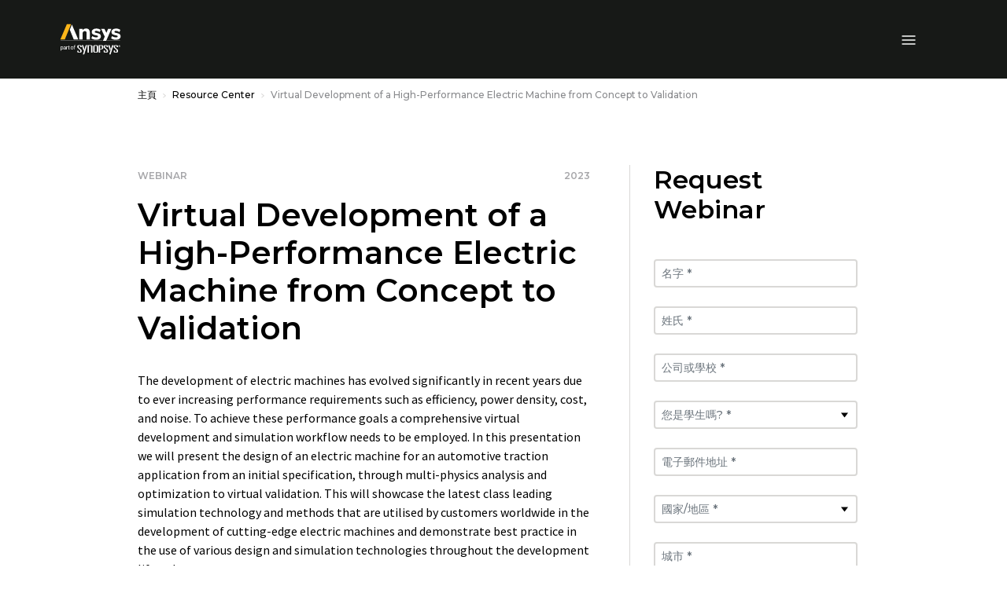

--- FILE ---
content_type: text/html;charset=utf-8
request_url: https://www.ansys.com/zh-tw/resource-center/webinar/virtual-development-high-performance-electric-machine-concept-validation
body_size: 195362
content:

<!DOCTYPE HTML>
<html lang="zh-TW">
<head>
  <meta charset="UTF-8"/>
  
  <title>Virtual Development of a High-Performance Electric Machine from Concept to Validation</title>
  
  <meta name="description" content="In this webcast attendees will learn about the cutting edge of virtual development for electric machines, this includes multi-physics analysis, automated design space exploration and multi-fidelity modelling techniques spanning the entire development cycle."/>
  <meta name="viewport" content="width=device-width, initial-scale=1"/>
  <meta http-equiv="X-UA-Compatible" content="IE=edge"/>
  

  

  



	<meta name="robots" content="index, follow"/>





<meta property="og:title" content="Virtual Development of a High-Performance Electric Machine from Concept to Validation"/>
<meta property="og:type" content="website"/>
<meta property="og:url" content="https://www.ansys.com/zh-tw/resource-center/webinar/virtual-development-high-performance-electric-machine-concept-validation"/>
<meta property="og:image" content="https://www.ansys.com/content/dam/content-creators/creative/source-files/assets-for-mvp/events/ansys-branded-opengraph.jpg?wid=1200"/>
<meta property="og:description" content="In this webcast attendees will learn about the cutting edge of virtual development for electric machines, this includes multi-physics analysis, automated design space exploration and multi-fidelity modelling techniques spanning the entire development cycle."/>

<meta name="twitter:card" content="summary_large_image"/>

<script>
// akam-sw.js install script version 1.3.6
"serviceWorker"in navigator&&"find"in[]&&function(){var e=new Promise(function(e){"complete"===document.readyState||!1?e():(window.addEventListener("load",function(){e()}),setTimeout(function(){"complete"!==document.readyState&&e()},1e4))}),n=window.akamServiceWorkerInvoked,r="1.3.6";if(n)aka3pmLog("akam-setup already invoked");else{window.akamServiceWorkerInvoked=!0,window.aka3pmLog=function(){window.akamServiceWorkerDebug&&console.log.apply(console,arguments)};function o(e){(window.BOOMR_mq=window.BOOMR_mq||[]).push(["addVar",{"sm.sw.s":e,"sm.sw.v":r}])}var i="/akam-sw.js",a=new Map;navigator.serviceWorker.addEventListener("message",function(e){var n,r,o=e.data;if(o.isAka3pm)if(o.command){var i=(n=o.command,(r=a.get(n))&&r.length>0?r.shift():null);i&&i(e.data.response)}else if(o.commandToClient)switch(o.commandToClient){case"enableDebug":window.akamServiceWorkerDebug||(window.akamServiceWorkerDebug=!0,aka3pmLog("Setup script debug enabled via service worker message"),v());break;case"boomerangMQ":o.payload&&(window.BOOMR_mq=window.BOOMR_mq||[]).push(o.payload)}aka3pmLog("akam-sw message: "+JSON.stringify(e.data))});var t=function(e){return new Promise(function(n){var r,o;r=e.command,o=n,a.has(r)||a.set(r,[]),a.get(r).push(o),navigator.serviceWorker.controller&&(e.isAka3pm=!0,navigator.serviceWorker.controller.postMessage(e))})},c=function(e){return t({command:"navTiming",navTiming:e})},s=null,m={},d=function(){var e=i;return s&&(e+="?othersw="+encodeURIComponent(s)),function(e,n){return new Promise(function(r,i){aka3pmLog("Registering service worker with URL: "+e),navigator.serviceWorker.register(e,n).then(function(e){aka3pmLog("ServiceWorker registration successful with scope: ",e.scope),r(e),o(1)}).catch(function(e){aka3pmLog("ServiceWorker registration failed: ",e),o(0),i(e)})})}(e,m)},g=navigator.serviceWorker.__proto__.register;if(navigator.serviceWorker.__proto__.register=function(n,r){return n.includes(i)?g.call(this,n,r):(aka3pmLog("Overriding registration of service worker for: "+n),s=new URL(n,window.location.href),m=r,navigator.serviceWorker.controller?new Promise(function(n,r){var o=navigator.serviceWorker.controller.scriptURL;if(o.includes(i)){var a=encodeURIComponent(s);o.includes(a)?(aka3pmLog("Cancelling registration as we already integrate other SW: "+s),navigator.serviceWorker.getRegistration().then(function(e){n(e)})):e.then(function(){aka3pmLog("Unregistering existing 3pm service worker"),navigator.serviceWorker.getRegistration().then(function(e){e.unregister().then(function(){return d()}).then(function(e){n(e)}).catch(function(e){r(e)})})})}else aka3pmLog("Cancelling registration as we already have akam-sw.js installed"),navigator.serviceWorker.getRegistration().then(function(e){n(e)})}):g.call(this,n,r))},navigator.serviceWorker.controller){var u=navigator.serviceWorker.controller.scriptURL;u.includes("/akam-sw.js")||u.includes("/akam-sw-preprod.js")||u.includes("/threepm-sw.js")||(aka3pmLog("Detected existing service worker. Removing and re-adding inside akam-sw.js"),s=new URL(u,window.location.href),e.then(function(){navigator.serviceWorker.getRegistration().then(function(e){m={scope:e.scope},e.unregister(),d()})}))}else e.then(function(){window.akamServiceWorkerPreprod&&(i="/akam-sw-preprod.js"),d()});if(window.performance){var w=window.performance.timing,l=w.responseEnd-w.responseStart;c(l)}e.then(function(){t({command:"pageLoad"})});var k=!1;function v(){window.akamServiceWorkerDebug&&!k&&(k=!0,aka3pmLog("Initializing debug functions at window scope"),window.aka3pmInjectSwPolicy=function(e){return t({command:"updatePolicy",policy:e})},window.aka3pmDisableInjectedPolicy=function(){return t({command:"disableInjectedPolicy"})},window.aka3pmDeleteInjectedPolicy=function(){return t({command:"deleteInjectedPolicy"})},window.aka3pmGetStateAsync=function(){return t({command:"getState"})},window.aka3pmDumpState=function(){aka3pmGetStateAsync().then(function(e){aka3pmLog(JSON.stringify(e,null,"\t"))})},window.aka3pmInjectTiming=function(e){return c(e)},window.aka3pmUpdatePolicyFromNetwork=function(){return t({command:"pullPolicyFromNetwork"})})}v()}}();</script>
<script defer="defer" type="text/javascript" src="/.rum/@adobe/helix-rum-js@%5E2/dist/rum-standalone.js"></script>
<link rel="shortcut icon" type="image/x-icon" href="/content/dam/ansysincprogram/favicon.ico"/>
<link rel="canonical" href="https://www.ansys.com/zh-tw/resource-center/webinar/virtual-development-high-performance-electric-machine-concept-validation"/>


    
        <link rel="alternate" hreflang="x-default" href="https://www.ansys.com/resource-center/webinar/virtual-development-high-performance-electric-machine-concept-validation"/>
    
        <link rel="alternate" hreflang="en" href="https://www.ansys.com/resource-center/webinar/virtual-development-high-performance-electric-machine-concept-validation"/>
    
        <link rel="alternate" hreflang="en-gb" href="https://www.ansys.com/en-gb/resource-center/webinar/virtual-development-high-performance-electric-machine-concept-validation"/>
    
        <link rel="alternate" hreflang="fr-fr" href="https://www.ansys.com/fr-fr/resource-center/webinar/virtual-development-high-performance-electric-machine-concept-validation"/>
    
        <link rel="alternate" hreflang="de-de" href="https://www.ansys.com/de-de/resource-center/webinar/virtual-development-high-performance-electric-machine-concept-validation"/>
    
        <link rel="alternate" hreflang="it-it" href="https://www.ansys.com/it-it/resource-center/webinar/virtual-development-high-performance-electric-machine-concept-validation"/>
    
        <link rel="alternate" hreflang="ko-kr" href="https://www.ansys.com/ko-kr/resource-center/webinar/virtual-development-high-performance-electric-machine-concept-validation"/>
    
        <link rel="alternate" hreflang="zh-cn" href="https://www.ansys.com/zh-cn/resource-center/webinar/virtual-development-high-performance-electric-machine-concept-validation"/>
    
        <link rel="alternate" hreflang="zh-tw" href="https://www.ansys.com/zh-tw/resource-center/webinar/virtual-development-high-performance-electric-machine-concept-validation"/>
    
        <link rel="alternate" hreflang="en-in" href="https://www.ansys.com/en-in/resource-center/webinar/virtual-development-high-performance-electric-machine-concept-validation"/>
    
        <link rel="alternate" hreflang="ja-jp" href="https://www.ansys.com/ja-jp/resource-center/webinar/virtual-development-high-performance-electric-machine-concept-validation"/>
    


<link rel="preconnect" href="https://s.go-mpulse.net/"/>
<link rel="dns-prefetch" href="https://s.go-mpulse.net/"/>
<link rel="preconnect" href="https://fonts.gstatic.com" crossorigin/>
<link rel="dns-prefetch" href="https://fonts.gstatic.com"/>
<link rel="preconnect" href="https://images.ansys.com"/>
<link rel="dns-prefetch" href="https://images.ansys.com"/>
<link rel="preconnect" href="https://assets.adobedtm.com"/>
<link rel="dns-prefetch" href="https://assets.adobedtm.com"/>
<link rel="preconnect" href="https://smetrics.ansys.com"/>
<link rel="dns-prefetch" href="https://smetrics.ansys.com"/>
<link rel="dns-prefetch" href="https://static.cloud.coveo.com"/>
<link rel="preconnect" href="https://static.cloud.coveo.com" crossorigin/>
<link rel="preload" as="style" href="https://fonts.googleapis.com/css2?family=Montserrat:ital,wght@0,300;0,400;0,500;0,600;0,700;1,300;1,400;1,500;1,600;1,700&family=Source+Sans+Pro:ital,wght@0,300;0,400;0,600;0,700;1,300;1,400;1,600;1,700&display=swap"/>
<link rel="stylesheet" href="https://fonts.googleapis.com/css2?family=Montserrat:ital,wght@0,300;0,400;0,500;0,600;0,700;1,300;1,400;1,500;1,600;1,700&family=Source+Sans+Pro:ital,wght@0,300;0,400;0,600;0,700;1,300;1,400;1,600;1,700&display=swap" media="print" onload="this.media='all'"/>


<style>
  :root {--blue: #1e6ddc;--indigo: #6610f2;--purple: #6f42c1;--pink: #e83e8c;--red: #ff6e6e;--orange: #fd7e14;--yellow: #ffb71b;--green: #28a745;--teal: #20c997;--cyan: #17a2b8;--white: #fff;--gray: #a7a7aa;--gray-dark: #313131;--primary: #ffb71b;--secondary: #313131;--success: #28a745;--info: #1e6ddc;--warning: #ffb71b;--danger: #ff6e6e;--light: #f7f7f7;--dark: #151617;--breakpoint-xs: 0;--breakpoint-sm: 576px;--breakpoint-md: 768px;--breakpoint-lg: 992px;--breakpoint-xl: 1460px;--font-family-sans-serif: "Source Sans Pro", sans-serif;--font-family-monospace: SFMono-Regular, Menlo, Monaco, Consolas, "Liberation Mono", "Courier New", monospace;}*, :after, :before {-webkit-box-sizing: border-box;box-sizing: border-box;}html {font-family: sans-serif;line-height: 1.15;-webkit-text-size-adjust: 100%;}article, figure, header, nav {display: block;}body {margin: 0;font-family: Source Sans Pro, sans-serif;font-size: 1rem;font-weight: 400;line-height: 1.5;color: #000;text-align: left;background-color: #fff;}h1, h2, h3, h4, h5, h6 {margin-top: 0;margin-bottom: 0.75em;}p {margin-top: 0;margin-bottom: 1rem;}ol, ul {margin-bottom: 1rem;}ol, ul {margin-top: 0;}ul ul {margin-bottom: 0;}b {font-weight: bolder;}a {color: #1e6ddc;text-decoration: none;background-color: transparent;}a:not([href]):not([class]) {color: inherit;text-decoration: none;}figure {margin: 0 0 1rem;}img {border-style: none;}img, svg {vertical-align: middle;}svg {overflow: hidden;}label {display: inline-block;margin-bottom: 0.5rem;}button {border-radius: 0;}button, input, select {margin: 0;font-family: inherit;font-size: inherit;line-height: inherit;}button, input {overflow: visible;}button, select {text-transform: none;}select {word-wrap: normal;}[type="button"], [type="submit"], button {-webkit-appearance: button;}[type="button"]::-moz-focus-inner, [type="submit"]::-moz-focus-inner, button::-moz-focus-inner {padding: 0;border-style: none;}fieldset {min-width: 0;padding: 0;margin: 0;border: 0;}::-webkit-file-upload-button {font: inherit;-webkit-appearance: button;}h1, h2, h3, h4, h5, h6 {margin-bottom: 0.75em;font-family: Montserrat, sans-serif;line-height: 1.2;}h1, .h1 {font-size: 2.5rem;}h2, .h2 {font-size: 2rem;}h3, .h3 {font-size: 1.75rem;}h4, .h4 {font-size: 1.5rem;}h5, .h5 {font-size: 1.25rem;}.bs-container {width: 100%;padding-right: 15px;padding-left: 15px;margin-right: auto;margin-left: auto;}@media (min-width: 576px) {.bs-container {max-width: 540px;}}@media (min-width: 768px) {.bs-container {max-width: 45pc;}}@media (min-width: 992px) {.bs-container {max-width: 60pc;}}@media (min-width: 1460px) {.bs-container {max-width: 963pt;}}.row {display: -webkit-box;display: -ms-flexbox;display: flex;-ms-flex-wrap: wrap;flex-wrap: wrap;margin-right: -15px;margin-left: -15px;}.col-lg-2, .col-lg-6, .col-md-4, .col-md-5, .col-md-6, .col-md-7, .col-md-12, .col-sm-12 {position: relative;width: 100%;padding-right: 15px;padding-left: 15px;}@media (min-width: 576px) {.col-sm-12 {-webkit-box-flex: 0;-ms-flex: 0 0 100%;flex: 0 0 100%;max-width: 100%;}}@media (min-width: 768px) {.col-md-4 {-webkit-box-flex: 0;-ms-flex: 0 0 33.33333%;flex: 0 0 33.33333%;max-width: 33.33333%;}.col-md-5 {-webkit-box-flex: 0;-ms-flex: 0 0 41.66667%;flex: 0 0 41.66667%;max-width: 41.66667%;}.col-md-6 {-webkit-box-flex: 0;-ms-flex: 0 0 50%;flex: 0 0 50%;max-width: 50%;}.col-md-7 {-webkit-box-flex: 0;-ms-flex: 0 0 58.33333%;flex: 0 0 58.33333%;max-width: 58.33333%;}.col-md-12 {-webkit-box-flex: 0;-ms-flex: 0 0 100%;flex: 0 0 100%;max-width: 100%;}}@media (min-width: 992px) {.col-lg-2 {-webkit-box-flex: 0;-ms-flex: 0 0 16.66667%;flex: 0 0 16.66667%;max-width: 16.66667%;}.col-lg-6 {-webkit-box-flex: 0;-ms-flex: 0 0 50%;flex: 0 0 50%;max-width: 50%;}}.form-control {display: block;width: 100%;height: calc(1.333em + 2rem + 2px);padding: 1rem;font-family: Montserrat, sans-serif;font-size: 0.75rem;font-weight: 400;line-height: 1.333;color: #495057;background-color: #fff;background-clip: padding-box;border: 1px solid #ced4da;border-radius: 0;}.form-control::-ms-expand {background-color: transparent;border: 0;}.form-control:-moz-focusring {color: transparent;text-shadow: 0 0 0 #495057;}.form-control::-webkit-input-placeholder {color: #6c757d;opacity: 1;}.form-control::-moz-placeholder {color: #6c757d;opacity: 1;}.form-control:-ms-input-placeholder {color: #6c757d;opacity: 1;}.form-control::-ms-input-placeholder {color: #6c757d;opacity: 1;}.form-group {margin-bottom: 1rem;}.btn {display: inline-block;font-family: Montserrat, sans-serif;font-weight: 600;color: #000;text-align: center;vertical-align: middle;background-color: transparent;border: 1px solid transparent;padding: 1rem;font-size: 0.75rem;line-height: 1.333;border-radius: 0;}.btn-primary {color: #151617;background-color: #ffb71b;border-color: #ffb71b;}.btn-outline-primary {color: #ffb71b;border-color: #ffb71b;}.btn-outline-light {color: #f7f7f7;border-color: #f7f7f7;}.btn-outline-dark {color: #151617;border-color: #151617;}.collapse:not(.show) {display: none;}.dropdown {position: relative;}.dropdown-toggle {white-space: nowrap;}.dropdown-toggle:after {display: inline-block;margin-left: 0.255em;vertical-align: 0.255em;content: "";border-top: 0.3em solid;border-right: 0.3em solid transparent;border-bottom: 0;border-left: 0.3em solid transparent;}.dropdown-menu {position: absolute;top: 100%;left: 0;z-index: 1000;display: none;float: left;min-width: 10rem;padding: 0.5rem 0;margin: 0.125rem 0 0;font-size: 1rem;color: #000;text-align: left;list-style: none;background-color: #fff;background-clip: padding-box;border: 1px solid rgba(0, 0, 0, 0.15);}.custom-select {display: inline-block;width: 100%;height: calc(1.333em + 2rem + 2px);padding: 1rem 2rem 1rem 1rem;font-family: Montserrat, sans-serif;font-weight: 400;line-height: 1.333;color: #495057;vertical-align: middle;background: #fff url("data:image/svg+xml;charset=utf-8,%3Csvg xmlns='http://www.w3.org/2000/svg' width='4' height='5'%3E%3Cpath fill='%23313131' d='M2 0L0 2h4zm0 5L0 3h4z'/%3E%3C/svg%3E") no-repeat right 1rem center/8px 10px;border: 1px solid #ced4da;border-radius: 0;-webkit-appearance: none;-moz-appearance: none;appearance: none;}.custom-select::-ms-expand {display: none;}.custom-select:-moz-focusring {color: transparent;text-shadow: 0 0 0 #495057;}.bg-white {background-color: #fff !important;}.d-none {display: none !important;}.d-flex {display: -webkit-box !important;display: -ms-flexbox !important;display: flex !important;}@media (min-width: 992px) {.d-lg-block {display: block !important;}}.flex-column {-webkit-box-direction: normal !important;}.flex-column {-webkit-box-orient: vertical !important;-ms-flex-direction: column !important;flex-direction: column !important;}.align-items-center {-webkit-box-align: center !important;-ms-flex-align: center !important;align-items: center !important;}.sr-only {position: absolute;width: 1px;height: 1px;padding: 0;margin: -1px;overflow: hidden;clip: rect(0, 0, 0, 0);white-space: nowrap;border: 0;}.py-0 {padding-top: 0 !important;padding-bottom: 0 !important;}h1, h2, h3, h4, h5 {font-weight: 600;}ol, ul {padding-left: 20px;}ol > li, ul > li {margin-bottom: 0.5rem;}.section-title {font: 600 1.125rem/1.2 Montserrat, sans-serif;}.section-title {color: #a7a7aa;}.semibold {font-weight: 400;}.cmp-breadcrumb ol {-ms-flex-wrap: wrap;flex-wrap: wrap;padding: 0.75rem 0;margin-bottom: 0;font-size: 0.75rem;font-family: Montserrat, sans-serif;font-weight: 500;list-style: none;background-color: none;}.cmp-breadcrumb__item, .cmp-breadcrumb ol {display: -webkit-box;display: -ms-flexbox;display: flex;}.cmp-breadcrumb__item + .cmp-breadcrumb__item {padding-left: 0.5rem;}.cmp-breadcrumb__item + .cmp-breadcrumb__item:before {display: inline-block;margin-right: 0.5rem;color: #d9d8d6;content: url('data:image/svg+xml;uft8,%3csvg xmlns="http://www.w3.org/2000/svg" width="3.903" height="6.393" viewBox="0 0 3.903 6.393"%3e%3cpath id="Path_13073" data-name="Path 13073" d="M3928.025-426.355l2.843,2.843-2.843,2.843" transform="translate%28-3927.671 426.709%29" fill="none" stroke="%23d9d8d6" stroke-width="1"/%3e%3c/svg%3e');}.cmp-breadcrumb__item.cmp-breadcrumb__item--active {color: #d9d8d6;}.cmp-breadcrumb__item .cmp-breadcrumb__item-link {color: #ffb71b;}.carousel-headline {font: 500 3rem/1.2 Montserrat, sans-serif;color: #000;}.large-text {font-size: 1.25rem;line-height: 2rem;}.btn {text-transform: uppercase;}.btn:after {top: -1px;margin-left: 8px;border-color: transparent transparent transparent currentcolor;border-style: solid;border-width: 3px 0 3px 4px;opacity: 0.8;width: 0;height: 0;content: "";}.btn:after {display: inline-block;position: relative;}.ansys-container.bg-img-full {position: relative;width: 100%;background-position: top;background-size: cover;}.ansys-container.bg-img-full [class*="col-"] .text .mt-sm {margin-top: 15px;}@media (min-width: 768px) {.ansys-container.bg-img-full {padding: 0;width: auto;height: auto;}.ansys-container.bg-img-full [class*="col-"] .text .mt-sm {margin-top: 25px;}.ansys-container.bg-img-full [class*="col-"] .button {margin-bottom: 50px;}}@media screen and (max-width: 1459px) {.ansys-container.bg-img-full {right: 0;left: 0;}}.ansys-container.has-gradient {position: relative;}.ansys-container.has-gradient:before {position: absolute;top: 0;left: 0;width: 100%;height: 100%;background: transparent -webkit-gradient( linear, left top, left bottom, from(#000), color-stop(25%, transparent) ) 0 0 no-repeat padding-box;background: transparent linear-gradient(180deg, #000, transparent 25%) 0 0 no-repeat padding-box;content: "";}@media (min-width: 768px) {.ansys-container.has-gradient:before {left: -1px;background: transparent -webkit-gradient( linear, left top, right top, from(#000), color-stop(65%, transparent) ) 0 0 no-repeat padding-box;background: transparent linear-gradient(90deg, #000, transparent 65%) 0 0 no-repeat padding-box;}}.dropdown .dropdown-toggle {display: none;font: 600 0.75rem/1.167 Montserrat, sans-serif;color: #000;text-transform: uppercase;letter-spacing: 1px;background: none;border: 0;padding: 0;}.dropdown .dropdown-menu {float: none;display: block;position: static;border: 0;padding: 0;}.dropdown .dropdown-menu .cmp-list {padding: 0;list-style: none;}.dropdown .dropdown-menu .cmp-list > li {margin: 0.75rem 0;padding: 0;}.dropdown .dropdown-menu .cmp-list .cmp-list__item-link {font: 500 0.9375rem/1.167 Montserrat, sans-serif;color: #151617;letter-spacing: normal;text-transform: none;}@media (min-width: 992px) {.dropdown {padding: 0;}.dropdown .dropdown-toggle {display: block;}.dropdown .dropdown-menu {display: none;position: absolute;top: 27px !important;left: -30px !important;min-width: 300px;border-bottom: 1px solid #d9d8d6;padding: 30px;}}.student-educator-banner {margin-top: -1px;background-color: #ffb71b;}.student-educator-banner.img-left {background-position: 0;background-repeat: no-repeat;}.student-educator-banner.img-right {background-position: 100%;background-repeat: no-repeat;}.student-educator-banner.img-center {background-position: 50%;background-repeat: repeat;}.student-educator-banner__stand-alone {margin-top: 0;}.student-educator-banner__container {text-align: center;}.student-educator-banner__text {display: -webkit-inline-box;display: -ms-inline-flexbox;display: inline-flex;-webkit-box-orient: vertical;-webkit-box-direction: normal;-ms-flex-direction: column;flex-direction: column;-webkit-box-pack: center;-ms-flex-pack: center;justify-content: center;-webkit-box-align: center;-ms-flex-align: center;align-items: center;background: #ffb71b;padding: 30px 50px;max-width: 75%;}.student-educator-banner__text h2 {margin-bottom: 20px;text-transform: uppercase;font-size: 18px;font-weight: 600;}.student-educator-banner__text .btn {white-space: nowrap;}@media (min-width: 768px) {.student-educator-banner__text {-webkit-box-orient: horizontal;-webkit-box-direction: normal;-ms-flex-direction: row;flex-direction: row;padding: 20px 30px;width: auto;}.student-educator-banner__text h2 {margin-right: 30px;margin-bottom: 0;}}@media (min-width: 992px) {.student-educator-banner__text {max-width: 50%;}}.custom-select {background: #fff url(/etc.clientlibs/ansysincprogram/clientlibs/clientlib-site/resources/images/icon__caret.svg) no-repeat right 1rem center/9pt 8px;font-size: 0.75rem;line-height: 1.416666667;padding: 13px 1pc 14px;}label {margin-bottom: 0;font: 700 1pc/1.25em Montserrat, sans-serif;}.form__two-column {position: relative;min-width: 100%;max-width: 100%;width: auto;padding: 30px;color: #000;}.form__two-column .ansys-form--normal div[class*="col-"] {margin-bottom: 0;}.ansys-form--normal.form-wrapper {padding: 0;}.ansys-form--normal div[class*="col-"] {margin-top: 12px;}.ansys-form--normal .form-group {position: relative;margin-bottom: 0;}.ansys-form--normal .form-group.recaptcha {margin-top: 20px;min-height: 70px;}.ansys-form--normal .hidden {display: none;}.ansys-form--normal label {-webkit-transform: translate(0);transform: translate(0);}.ansys-form--normal input, .ansys-form--normal option, .ansys-form--normal select {padding: 10px;font: 600 1pc/23px Montserrat, sans-serif;line-height: 1.25em;background-color: #fff;color: #000;width: 100%;height: auto;border: 2px solid #d9d8d6;border-radius: 4px;}.ansys-form--normal select {display: block;padding: 10px;-webkit-appearance: none;-moz-appearance: none;appearance: none;background: #fff url(/etc.clientlibs/ansysincprogram/clientlibs/clientlib-site/resources/images/icon__dropdown--small.svg) right 10px center no-repeat;background-size: 9px 9px;}.ansys-form--normal .error-message-box {display: block;margin-bottom: 4px;}.ansys-form--normal .error-message-box.error {text-transform: uppercase;color: #ff6e6e;font: 600 9px/10px Montserrat, sans-serif;}.ansys-form--normal input::-webkit-input-placeholder {font: 600 1pc/1.25em Montserrat, sans-serif;color: #a7a7aa;padding: 0;}.ansys-form--normal input::-moz-placeholder {font: 600 1pc/1.25em Montserrat, sans-serif;color: #a7a7aa;padding: 0;}.ansys-form--normal input:-ms-input-placeholder {font: 600 1pc/1.25em Montserrat, sans-serif;color: #a7a7aa;padding: 0;}.ansys-form--normal input::-ms-input-placeholder {font: 600 1pc/1.25em Montserrat, sans-serif;color: #a7a7aa;padding: 0;}@media (min-width: 768px) {.ansys-form--normal .form-container {padding-top: 0;}}@media (min-width: 992px) {.form__two-column {float: right;min-width: 508px;max-width: 508px;width: auto;}}@media (min-width: 1460px) {.ansys-form--normal input, .ansys-form--normal option, .ansys-form--normal select {padding: 10px 20px;}}.message-wrapper__thank-you {display: none;padding: 2rem 0 1rem;}.global-header {position: sticky;top: 0;z-index: 1;background: #151617;}.global-header .header__logo-link {position: absolute;top: 50%;left: 50%;-webkit-transform: translate(-50%, -50%);transform: translate(-50%, -50%);}.global-header img#ansys-logo {position: absolute;top: 50%;left: 50%;transform: translate(-50%, -50%);height: 2rem;z-index: 2;}@media (min-width: 992px) {.global-header {border-top: 50px solid #000;height: 90pt;}.global-header img#ansys-logo {height: 2.5rem;transition: height 144ms ease-in-out;}}@media (min-width: 1460px) {.global-header:not(.scrolled) {height: 158px;}.global-header:not(.scrolled) img#ansys-logo {height: 4rem;}}.header__language-selector-toggle, .header__menu-toggle, .header__search-toggle {margin: 18px 0 17px;background: none;border: 0;padding: 0;display: -webkit-inline-box;display: -ms-inline-flexbox;display: inline-flex;-webkit-box-pack: center;-ms-flex-pack: center;justify-content: center;-webkit-box-align: center;-ms-flex-align: center;align-items: center;width: 46px;height: 40px;line-height: 0;}.header__language-selector-toggle svg, .header__menu-toggle svg, .header__search-toggle svg {fill: #fff;}@media (min-width: 992px) {.header__language-selector-toggle, .header__menu-toggle, .header__search-toggle {display: none;}}@media (min-width: 576px) {.header__menu-toggle {margin-left: -15px;}.header__search-toggle {margin-right: -15px;}}.header__search-toggle {float: right;}.header__menu-content {display: none;position: absolute;top: 100%;left: 0;right: 0;z-index: 1;padding-bottom: 25px;background: #fff;border-bottom: 1px solid #6c757d;max-height: calc(100vh - 76px);overflow: auto;}@media (max-width: 575.98px) {.header__menu-content > .bs-container {padding: 0;}}@media (min-width: 992px) {.header__menu-content {display: block !important;position: static;background: none;border: 0;padding: 0;margin-top: -50px;height: calc(100% + 50px);overflow: visible;}.header__menu-content > .bs-container {position: relative;display: grid;grid-template-columns: auto auto auto auto;grid-template-rows: 50px auto;grid-template-areas: "topLeft topRight topRight topRight" "bottomLeft bottomLeft bottomRight bottomRight";height: 100%;}}.header__language-content {padding: 0 30px;}.header__language-content .dropdown .dropdown-menu ul li {position: relative;}.header__language-content .dropdown .dropdown-menu ul li article {display: inline;vertical-align: middle;}@media (min-width: 576px) {.header__language-content {padding: 0;}}@media (min-width: 992px) {.header__language-content {grid-area: topLeft;-webkit-box-pack: start;-ms-flex-pack: start;justify-content: start;align-self: center;padding: 0;}}.header__primary-navigation {margin: 0 auto 30px;}.header__primary-navigation .cmp-list {margin: 0;padding: 0;list-style: none;}@media (min-width: 576px) and (max-width: 991.98px) {.header__primary-navigation > .cmp-list {margin: 0 -15px;}}.header__primary-navigation .cmp-list__item-link {display: block;position: relative;background: none;border: 0;border-bottom: 1px solid #d9d8d6;padding: 18px 30px 19px;width: 100%;font: 600 1rem/1.25 Montserrat, sans-serif;color: #151617;-webkit-appearance: none;-moz-appearance: none;appearance: none;text-align: left;}.header__primary-navigation .cmp-list__item-link:not(.collapsed) {background: #f7f7f7;}.header__primary-navigation .cmp-list__item-link[data-toggle="collapse"]:before {content: "";position: absolute;top: 24px;right: 30px;width: 8.5px;height: 8.5px;border-right: 2px solid;border-bottom: 2px solid;-webkit-transform: rotate(45deg);transform: rotate(45deg);}@media (min-width: 576px) and (max-width: 991.98px) {.header__primary-navigation .cmp-list__item-link {padding-right: 15px;padding-left: 15px;}.header__primary-navigation .cmp-list__item-link[data-toggle="collapse"]:before {right: 15px;}}@media (min-width: 992px) {.header__primary-navigation .cmp-list__item-link {padding-right: 0;padding-left: 0;}.header__primary-navigation .cmp-list__item-link[data-toggle="collapse"]:before {right: 0;}}@media (min-width: 992px) {.header__primary-navigation {grid-area: bottomLeft;align-self: center;margin: 0;}.header__primary-navigation .cmp-list {display: -webkit-box;display: -ms-flexbox;display: flex;-webkit-box-pack: start;-ms-flex-pack: start;justify-content: flex-start;-webkit-box-align: center;-ms-flex-align: center;align-items: center;}.header__primary-navigation .cmp-list > li {margin-left: 30px;max-width: 75pt;}.header__primary-navigation .cmp-list > li:first-child {margin-left: 0;}.header__primary-navigation .cmp-list__item-link {padding: 0 1rem 0 0;border: 0;color: #fff;font-size: 0.875rem;text-align: center;}.header__primary-navigation .cmp-list__item-link[data-toggle="collapse"]:before {top: 50%;-webkit-transform: translateY(-50%);transform: translateY(-50%);width: 0;height: 0;border-top: 5px solid #d9d8d6;border-right: 4px solid transparent;border-left: 4px solid transparent;border-bottom: 0;}.header__primary-navigation .cmp-list__item-link:not(.collapsed) {background: none;}.header__primary-navigation .cmp-list__item-link.primary-nav-button {position: relative;height: 35px;}}@media (min-width: 1460px) {.header__primary-navigation .cmp-list > li {max-width: none;}}.mega-nav__primary-content {background: #f7f7f7;}.mega-nav__primary-content .bs-container {padding: 0;}.mega-nav__primary-content .cmp-list__item-link {padding-left: 50px;font: 500 0.9375rem/1.333 Montserrat, sans-serif;}.mega-nav__primary-content .cmp-list__item-link:not(.collapsed) {background: #e9ecef;}.mega-nav__primary-content .mega-nav__bottom-bar, .mega-nav__primary-content .mega-nav__teaser-container {display: none;}@media (min-width: 992px) {.mega-nav__primary-content {position: absolute;top: 100%;left: -87px;right: -87px;background: #fff;border: 1px solid #d9d8d6;border-top: 0;}.mega-nav__primary-content .bs-container {padding-left: 15px;padding-right: 15px;display: -webkit-box;display: -ms-flexbox;display: flex;-webkit-box-orient: horizontal;-webkit-box-direction: normal;-ms-flex-flow: row wrap;flex-flow: row wrap;}.mega-nav__primary-content .bs-container > .cmp-list {width: 100%;}.mega-nav__primary-content .cmp-list {display: block;position: relative;min-height: 450px;padding-bottom: 2rem;}.mega-nav__primary-content .cmp-list:before {content: "";position: absolute;width: 1px;top: 0;bottom: 0;left: 31.8979266%;background: #d9d8d6;}.mega-nav__primary-content .cmp-list__item-link {color: #000;text-align: left;width: 31.8979266%;height: 59px;padding-left: 0;border-bottom: 1px solid #d9d8d6;}.mega-nav__primary-content .cmp-list__item-link:first-of-type {margin-top: 2rem;border-top: 1px solid #d9d8d6;}.mega-nav__primary-content .cmp-list__item-link.cmp-list__item-solo-link {display: -webkit-box;display: -ms-flexbox;display: flex;-webkit-box-pack: start;-ms-flex-pack: start;justify-content: flex-start;-webkit-box-align: center;-ms-flex-align: center;align-items: center;}.mega-nav__primary-content .cmp-list__item-link.cmp-list__item-solo-link:first-of-type {margin-top: 0;border-top: 0;}.mega-nav__primary-content .cmp-list__item-link[data-toggle="collapse"].collapsed:before {content: none;}.mega-nav__primary-content .mega-nav__bottom-bar {display: block;background: #f7f7f7;border-top: 1px solid #d9d8d6;width: 100%;}.mega-nav__primary-content .mega-nav__bottom-bar .bs-container {-webkit-box-align: center;-ms-flex-align: center;align-items: center;}.mega-nav__primary-content .mega-nav__bottom-bar p {width: 68.1020734%;margin: 0;padding-right: 30px;line-height: 1.2;}.mega-nav__primary-content .mega-nav__bottom-bar .btn-wrapper {width: 31.8979266%;}.mega-nav__primary-content .mega-nav__bottom-bar .btn-wrapper .btn {display: block;padding: 21.5px 1rem 21.5px 3rem;margin-right: -87px;text-align: left;}}.mega-nav__primary-content-level-2 .cmp-list__item-link {padding-left: 75px;font: 500 0.875rem/1.25 Montserrat, sans-serif;}@media (min-width: 992px) {.mega-nav__primary-content-level-2 {float: right;width: 68.1020734%;display: -webkit-box;display: -ms-flexbox;display: flex;height: 100%;border-left: 1px solid #d9d8d6;}.mega-nav__primary-content-level-2#mega-nav__primary-3-1 {margin-top: -91px;}.mega-nav__primary-content-level-2#mega-nav__primary-3-2 {margin-top: -150px;}.mega-nav__primary-content-level-2#mega-nav__primary-3-3 {margin-top: -209px;}.mega-nav__primary-content-level-2#mega-nav__primary-3-4 {margin-top: -268px;}.mega-nav__primary-content-level-2#mega-nav__primary-3-5 {margin-top: -327px;}.mega-nav__primary-content-level-2#mega-nav__primary-3-6 {margin-top: -386px;}.mega-nav__primary-content-level-2#mega-nav__primary-3-7 {margin-top: -445px;}.mega-nav__primary-content-level-2 .cmp-list {width: 53.1615925%;padding: 15px 0;}.mega-nav__primary-content-level-2 .cmp-list:before {content: none;}.mega-nav__primary-content-level-2 .cmp-list > li {margin: 0 30px !important;max-width: none;}.mega-nav__primary-content-level-2 .cmp-list > li:last-child {display: block;}.mega-nav__primary-content-level-2 .cmp-list.cmp-list--two-columns {column-count: 2;}.mega-nav__primary-content-level-2 .cmp-list__item-link {background: none !important;width: 100%;margin: 25px 0 5px !important;border: 0 !important;padding: 0;height: auto;display: inline-block;font: 600 0.8125rem/1.33 Montserrat, sans-serif;}.mega-nav__primary-content-level-2 .cmp-list__item-link.cmp-list__item-action-link {display: inline-block;position: relative;margin-top: 18px;padding-right: 34px;text-transform: uppercase;color: #1e6ddc;font: 600 15px/19px Montserrat, sans-serif;margin: 35px 0 20px !important;color: #000;}.mega-nav__primary-content-level-2 .cmp-list__item-link.cmp-list__item-action-link:after {position: relative;top: 2px;right: -10px;display: inline-block;background-color: transparent!important;border-color: transparent transparent transparent currentcolor;border-style: solid;border-width: 7px 0 7px 8px;opacity: .8;content: "";}.mega-nav__primary-content-level-2 .mega-nav__teaser-container {display: block;width: 46.8384075%;margin-bottom: -2rem;}.mega-nav__primary-content-level-2 .mega-nav__teaser-container .teaser-item {background: #f7f7f7;padding: 2.5rem 87px 2rem 3rem;margin-right: -87px;height: 100%;}.mega-nav__primary-content-level-2 .mega-nav__teaser-container .cmp-teaser__title {margin-top: 1em;margin-bottom: 0.625rem;font-size: 1.125rem;font-weight: 600;text-transform: none;}.mega-nav__primary-content-level-2 .mega-nav__teaser-container .cmp-image__image {width: 100%;}.mega-nav__primary-content-level-2 .mega-nav__teaser-container .cmp-teaser__action-link {display: inline-block;position: relative;margin-top: 18px;padding-right: 34px;text-transform: uppercase;color: #1e6ddc;font: 600 15px/19px Montserrat, sans-serif;color: #000;}.mega-nav__primary-content-level-2 .mega-nav__teaser-container .cmp-teaser__action-link:after {position: relative;top: 2px;right: -10px;display: inline-block;background-color: transparent!important;border-color: transparent transparent transparent currentcolor;border-style: solid;border-width: 7px 0 7px 8px;opacity: .8;content: "";}}@media (min-width: 1460px) {.mega-nav__primary-content-level-2 .cmp-list.cmp-list {padding-top: 88px;}.mega-nav__primary-content-level-2 .cmp-list.cmp-list--two-columns {-webkit-column-count: 2;-moz-column-count: 2;column-count: 2;}.mega-nav__primary-content-level-2 .cmp-list.cmp-list > li {margin: 0 30px !important;}.mega-nav__primary-content-level-2 .cmp-list.cmp-list > li:first-child {position: absolute;top: 15px;}.mega-nav__primary-content-level-2 .cmp-list.cmp-list > li:first-child.d-lg-block {position: relative;}}.header__secondary-wrapper {padding: 0 30px;}@media (min-width: 576px) {.header__secondary-wrapper {padding: 0;}}@media (min-width: 992px) {.header__secondary-wrapper {grid-area: topRight;align-self: center;margin: 0;}}@media (min-width: 992px) {.header__cta {float: right;clear: none;}}.header__secondary-navigation > .cmp-list {margin: 0;padding: 0;list-style: none;}.header__secondary-navigation > .cmp-list > li {margin: 1rem 0;}.header__secondary-navigation > .cmp-list .cmp-list__item-link {font: 600 0.75rem/1.167 Montserrat, sans-serif;color: #000;text-transform: uppercase;letter-spacing: 1px;}@media (max-width: 991.98px) {.header__secondary-navigation .dropdown .dropdown-toggle {display: block;color: #000;line-height: 24px;}.header__secondary-navigation .dropdown .dropdown-menu {display: none;}}@media (min-width: 992px) {.header__secondary-navigation.aem-GridColumn {box-sizing: border-box;clear: none !important;}.header__secondary-navigation, .header__secondary-navigation > .cmp-list {display: -webkit-box;display: -ms-flexbox;display: flex;-webkit-box-align: center;-ms-flex-align: center;align-items: center;}.header__secondary-navigation {float: right;clear: none;margin: 10px 0 0 0;}.header__secondary-navigation > .cmp-list {-webkit-box-orient: horizontal;-webkit-box-direction: normal;-ms-flex-direction: row;flex-direction: row;-webkit-box-flex: 1;-ms-flex: 1 0 auto;flex: 1 0 auto;margin-right: 20px;}.header__secondary-navigation > .cmp-list > li {margin: 0;padding: 0 8px;text-align: center;-ms-flex-negative: 1;flex-shrink: 1;}.header__secondary-navigation > .cmp-list > li:first-child {padding-left: 0;}.header__secondary-navigation > .cmp-list > li:last-child {display: block;}.header__secondary-navigation > .cmp-list .cmp-list__item-link {display: inline-block;color: #000;}.header__secondary-navigation .dropdown {display: inline-block;}.header__secondary-navigation .dropdown .dropdown-toggle {position: relative;}.header__secondary-navigation .dropdown .dropdown-menu {right: -214px;}}@media (min-width: 1460px) {.header__secondary-navigation .cmp-list > li {padding: 0 15px;}.header__secondary-navigation .dropdown-menu {right: -220px;}}@media (min-width: 992px) {html:lang(de-DE) .header__cta .btn {max-width: 140px;padding: 0.5rem;}html:lang(de-DE) .header__secondary-navigation, html:lang(it-IT) .header__secondary-navigation, html:lang(fr-FR) .header__secondary-navigation {margin: 8px 0 0 0;}html:lang(de-DE) .header__secondary-navigation > .cmp-list .cmp-list__item-link, html:lang(it-IT) .header__secondary-navigation > .cmp-list .cmp-list__item-link, html:lang(fr-FR) .header__secondary-navigation > .cmp-list .cmp-list__item-link {max-width: 150px;vertical-align: middle;}}@media (min-width: 1460px) {html:lang(de-DE) .header__cta .btn {max-width: 100%;padding: 1rem;}html:lang(de-DE) .header__secondary-navigation, html:lang(it-IT) .header__secondary-navigation, html:lang(fr-FR) .header__secondary-navigation {margin: 10px 0 0 0;}html:lang(de-DE) .header__secondary-navigation > .cmp-list .cmp-list__item-link, html:lang(it-IT) .header__secondary-navigation > .cmp-list .cmp-list__item-link, html:lang(fr-FR) .header__secondary-navigation > .cmp-list .cmp-list__item-link {max-width: 100%;}}.header__search-content {display: none;padding: 40px 30px 75pt;}.header__search-content .btn {position: absolute;top: 0;right: 0;z-index: 4;padding-right: 10px;padding-left: 10px;min-width: 0;}.header__search-content .btn:after {content: none;}.header__search-content .form-control {padding-right: 2.5rem;}.header__search-content .form-control::-webkit-input-placeholder {color: #a7a7aa;}.header__search-content .form-control::-moz-placeholder {color: #a7a7aa;}.header__search-content .form-control:-ms-input-placeholder {color: #a7a7aa;}.header__search-content .form-control::-ms-input-placeholder {color: #a7a7aa;}.header__search-content .form-control::placeholder {color: #a7a7aa;}@media (min-width: 576px) {.header__search-content {padding: 40px 0 75pt;}}@media (min-width: 992px) {.header__search-content {grid-area: bottomRight;align-self: center;justify-self: end;display: block !important;position: static;background: none;border: 0;padding: 0;width: 291px;}.header__search-content .btn {padding: 0 0 0.333rem 10px;}.header__search-content .btn svg {fill: #fff;}.header__search-content .form-control {background: none;border-top: 0;border-right: 0;border-left: 0;border-bottom-color: #a7a7aa;padding: 0 1.5rem 0.333rem 0;height: auto;color: #fff;-webkit-box-shadow: none;box-shadow: none;}.header__search-content .form-control:focus {border-bottom-color: #ffb71b;}.header__search-content .form-control:focus-visible {outline: 1px dotted;}.header__search-content .form-control:invalid {border-bottom-color: #ff6e6e;}}.header__search-content.CoveoSearchInterface {display: none;padding: 40px 30px 75pt;}.header__search-content.CoveoSearchInterface .CoveoSearchbox {position: relative;margin-right: 0;}.header__search-content.CoveoSearchInterface .CoveoSearchbox .magic-box {border-width: 0;border-radius: 0;-webkit-transition: border-color 0.15s ease-in-out, -webkit-box-shadow 0.15s ease-in-out;transition: border-color 0.15s ease-in-out, -webkit-box-shadow 0.15s ease-in-out;transition: border-color 0.15s ease-in-out, box-shadow 0.15s ease-in-out;transition: border-color 0.15s ease-in-out, box-shadow 0.15s ease-in-out, -webkit-box-shadow 0.15s ease-in-out;}.header__search-content.CoveoSearchInterface .CoveoSearchbox .magic-box .magic-box-input {background: none;height: auto;overflow: initial;}.header__search-content.CoveoSearchInterface .CoveoSearchbox .magic-box .magic-box-input .magic-box-underlay, .header__search-content.CoveoSearchInterface .CoveoSearchbox .magic-box .magic-box-input input {display: block;width: 100%;height: calc(1.333em + 2rem + 2px);padding: 1rem 5rem 1rem 1rem;font-family: Montserrat, sans-serif;font-size: 0.75rem;font-weight: 400;line-height: 1.333;color: #495057;background-clip: padding-box;border: 1px solid #d9d8d6;border-radius: 0;-webkit-transition: border-color 0.15s ease-in-out, -webkit-box-shadow 0.15s ease-in-out;transition: border-color 0.15s ease-in-out, -webkit-box-shadow 0.15s ease-in-out;transition: border-color 0.15s ease-in-out, box-shadow 0.15s ease-in-out;transition: border-color 0.15s ease-in-out, box-shadow 0.15s ease-in-out, -webkit-box-shadow 0.15s ease-in-out;}.header__search-content.CoveoSearchInterface .CoveoSearchbox .magic-box .magic-box-input .magic-box-underlay:focus, .header__search-content.CoveoSearchInterface .CoveoSearchbox .magic-box .magic-box-input input:focus {border: #ffb71b;outline: 0;-webkit-box-shadow: 0 0 0 0.2rem rgba(255, 183, 27, 0.25);box-shadow: 0 0 0 0.2rem rgba(255, 183, 27, 0.25);}.header__search-content.CoveoSearchInterface .CoveoSearchbox .magic-box .magic-box-input .magic-box-clear {right: 40px;background: none;width: 24px;height: 42px;line-height: 1em;z-index: 5;display: -webkit-box;display: -ms-flexbox;display: flex;-webkit-box-align: center;-ms-flex-align: center;align-items: center;-webkit-box-pack: center;-ms-flex-pack: center;justify-content: center;}.header__search-content.CoveoSearchInterface .CoveoSearchbox .magic-box .magic-box-input .magic-box-clear .magic-box-icon {display: inline-block;}.header__search-content.CoveoSearchInterface .CoveoSearchbox .magic-box .magic-box-input .magic-box-clear .magic-box-icon .magic-box-clear-svg {width: 8px;height: 8px;color: #1d4f76;vertical-align: initial;}.header__search-content.CoveoSearchInterface .CoveoSearchbox .CoveoSearchButton {position: absolute;top: 0;right: 0;z-index: 4;padding-right: 0;padding-left: 0;min-width: 0;width: 50px;border: none;}.header__search-content.CoveoSearchInterface .CoveoSearchbox .CoveoSearchButton:hover {color: initial;}.header__search-content.CoveoSearchInterface .CoveoSearchbox .CoveoSearchButton:hover .coveo-magnifier-circle-svg {fill: #000;}.header__search-content.CoveoSearchInterface .CoveoSearchbox .CoveoSearchButton:focus-visible {outline: 1px dotted;}.header__search-content.CoveoSearchInterface .CoveoSearchbox .CoveoSearchButton .coveo-search-button-svg {width: 1pc;height: 1pc;color: #000;}@media (min-width: 576px) {.header__search-content.CoveoSearchInterface {padding: 40px 0 75pt;}}@media (min-width: 992px) {.header__search-content.CoveoSearchInterface {grid-area: bottomRight;align-self: center;justify-self: end;display: block !important;position: static;background: none;border: 0;margin-top: 4px;padding: 0;width: 282px;min-height: auto;}.header__search-content.CoveoSearchInterface .CoveoSearchbox {position: relative;}.header__search-content.CoveoSearchInterface .CoveoSearchbox .magic-box {border-width: 0;border-radius: 0;-webkit-transition: border-color 0.15s ease-in-out, -webkit-box-shadow 0.15s ease-in-out;transition: border-color 0.15s ease-in-out, -webkit-box-shadow 0.15s ease-in-out;transition: border-color 0.15s ease-in-out, box-shadow 0.15s ease-in-out;transition: border-color 0.15s ease-in-out, box-shadow 0.15s ease-in-out, -webkit-box-shadow 0.15s ease-in-out;}.header__search-content.CoveoSearchInterface .CoveoSearchbox .magic-box .magic-box-input {background: none;height: auto;overflow: initial;}.header__search-content.CoveoSearchInterface .CoveoSearchbox .magic-box .magic-box-input .magic-box-underlay, .header__search-content.CoveoSearchInterface .CoveoSearchbox .magic-box .magic-box-input input {padding: 0 1.5rem 0.333rem 0;height: auto;font-family: Montserrat, sans-serif;font-size: 0.75rem;font-weight: 400;line-height: 1.333;border: none;background: none;color: #fff;}.header__search-content.CoveoSearchInterface .CoveoSearchbox .magic-box .magic-box-input input {border-bottom: thin solid #a7a7aa;padding-right: 4rem;}.header__search-content.CoveoSearchInterface .CoveoSearchbox .magic-box .magic-box-input input:focus {outline: none;border: none;border-bottom: thin solid #ffb71b;-webkit-box-shadow: none;box-shadow: none;}.header__search-content.CoveoSearchInterface .CoveoSearchbox .magic-box .magic-box-input input:invalid {border-bottom-color: #ff6e6e;}.header__search-content.CoveoSearchInterface .CoveoSearchbox .magic-box .magic-box-input input::-webkit-input-placeholder {color: #a7a7aa;opacity: 1;}.header__search-content.CoveoSearchInterface .CoveoSearchbox .magic-box .magic-box-input input::-moz-placeholder {color: #a7a7aa;opacity: 1;}.header__search-content.CoveoSearchInterface .CoveoSearchbox .magic-box .magic-box-input input:-ms-input-placeholder {color: #a7a7aa;opacity: 1;}.header__search-content.CoveoSearchInterface .CoveoSearchbox .magic-box .magic-box-input input::-ms-input-placeholder {color: #a7a7aa;opacity: 1;}.header__search-content.CoveoSearchInterface .CoveoSearchbox .magic-box .magic-box-input input::placeholder {color: #a7a7aa;opacity: 1;}.header__search-content.CoveoSearchInterface .CoveoSearchbox .magic-box .magic-box-input .magic-box-clear {top: -2px;right: 30px;background: none;width: auto;height: 21px;}.header__search-content.CoveoSearchInterface .CoveoSearchbox .magic-box .magic-box-input .magic-box-clear .magic-box-icon {display: inherit;}.header__search-content.CoveoSearchInterface .CoveoSearchbox .magic-box .magic-box-input .magic-box-clear .magic-box-icon .magic-box-clear-svg {width: 10px;height: 100%;color: #fff;vertical-align: initial;}.header__search-content.CoveoSearchInterface .CoveoSearchbox .CoveoSearchButton {position: absolute;top: 0;right: 0;z-index: 4;min-width: 0;width: auto;padding: 0 0 0.333rem 10px;height: auto;border: none;}.header__search-content.CoveoSearchInterface .CoveoSearchbox .CoveoSearchButton:hover {color: initial;}.header__search-content.CoveoSearchInterface .CoveoSearchbox .CoveoSearchButton:hover .coveo-magnifier-circle-svg {fill: #fff;}.header__search-content.CoveoSearchInterface .CoveoSearchbox .CoveoSearchButton .coveo-search-button-svg {width: 1pc;height: 1pc;color: #fff;}}.mega-nav__full-container {width: 100%;}.mega-nav__full-container .back-to-collection, .mega-nav__full-container .cmp-teaser__image, .mega-nav__full-container .title-bar {display: none;}.mega-nav__full-container .teaser-item .cmp-teaser__title {font: 300 1.75rem/1 Montserrat, sans-serif;margin-bottom: 9pt;}.mega-nav__full-container .teaser-item .cmp-teaser__description {-webkit-box-flex: 1 !important;-ms-flex-positive: 1 !important;flex-grow: 1 !important;font-size: 18px;line-height: 1.5;}.mega-nav__full-container .teaser-item .cmp-teaser__description p {line-height: inherit;}.mega-nav__full-container .teaser-item .cmp-teaser__title-link {-ms-flex-item-align: start;align-self: flex-start;color: #000;}.mega-nav__full-container .teaser-item .cmp-teaser__action-link {color: #000;}.mega-nav__full-container .teaser-item .cmp-image__image {width: auto;max-width: 100%;height: auto;}@media (min-width: 768px) {.mega-nav__full-container .teaser-item .cmp-teaser {display: -webkit-box;display: -ms-flexbox;display: flex;-ms-flex-wrap: wrap;flex-wrap: wrap;margin-right: -15px;margin-left: -15px;}.mega-nav__full-container .teaser-item .cmp-teaser__content, .mega-nav__full-container .teaser-item .cmp-teaser__image {position: relative;margin-bottom: 30px;padding-right: 15px;padding-left: 15px;width: 100%;}.mega-nav__full-container .teaser-item .cmp-teaser__image {display: block;-webkit-box-flex: 0;-ms-flex: 0 0 41.66667%;flex: 0 0 41.66667%;max-width: 41.66667%;float: none !important;margin-right: 0 !important;}.mega-nav__full-container .teaser-item .cmp-teaser__content {display: -webkit-box !important;display: -ms-flexbox !important;display: flex !important;-webkit-box-orient: vertical !important;-webkit-box-direction: normal !important;-ms-flex-direction: column !important;flex-direction: column !important;-webkit-box-flex: 0;-ms-flex: 0 0 58.33333%;flex: 0 0 58.33333%;max-width: 58.33333%;}}@media (min-width: 992px) {.mega-nav__full-container {position: relative;background: #f7f7f7;}.mega-nav__full-container .push-right {padding-left: 30px;}.mega-nav__full-container:not(.open-fourth):before {position: absolute;top: 100%;left: 0;right: 0;background: #f7f7f7;height: 2rem;content: "";}.mega-nav__full-container:not(.open-fourth):after {position: absolute;top: 0;left: 100%;bottom: -2rem;background: #f7f7f7;width: 87px;content: "";}.mega-nav__full-container .title-bar {display: -webkit-box;display: -ms-flexbox;display: flex;-webkit-box-pack: justify;-ms-flex-pack: justify;justify-content: space-between;margin: 2rem 0;}.mega-nav__full-container .title-bar p {font: 300 1.125rem/1.2 Montserrat, sans-serif;text-transform: uppercase;}.mega-nav__full-container .title-bar .action-link {margin-right: 34px;height: 19px;color: #000;}.mega-nav__full-container .back-to-collection {display: block !important;font: 600 0.75rem/1.2 Montserrat, sans-serif;position: absolute;top: 30px;left: 30px;z-index: 1;border: 0;padding: 0 0 0 20px;background: none;-webkit-appearance: none;-moz-appearance: none;appearance: none;text-transform: uppercase;letter-spacing: 0.5px;}.mega-nav__full-container .back-to-collection:before {position: absolute;top: 0;left: 0;display: inline-block;background-color: transparent!important;border-color: transparent currentcolor transparent transparent;border-style: solid;border-width: 7px 8px 7px 0;opacity: .8;content: "";}}.mega-nav-collection-accordion {width: 100%;}.mega-nav-collection-accordion > button {display: block;position: relative;background: none;border: 0;border-bottom: 1px solid #d9d8d6;padding: 18px 30px 19px 70px;width: 100%;font: 500 0.9375rem/1.333 Montserrat, sans-serif;color: #151617;-webkit-appearance: none;-moz-appearance: none;appearance: none;text-align: left;}.mega-nav-collection-accordion > button > a {color: #000;}.mega-nav-collection-accordion > button img {display: none;}.mega-nav-collection-accordion > button[data-toggle="collapse"]:before {content: "";position: absolute;top: 24px;right: 30px;width: 8.5px;height: 8.5px;border-right: 2px solid;border-bottom: 2px solid;-webkit-transform: rotate(45deg);transform: rotate(45deg);}@media (min-width: 576px) {.mega-nav-collection-accordion > button {padding-right: 0;padding-left: 0;}.mega-nav-collection-accordion > button[data-toggle="collapse"]:before {right: 2px;}}.mega-nav-collection-accordion .cmp-list {width: 100%;}@media (min-width: 992px) {.mega-nav-collection-accordion {-webkit-column-count: 3;-moz-column-count: 3;column-count: 3;}.mega-nav-collection-accordion > button {display: inline-block;margin-bottom: 8px;border: 1px solid #d9d8d6;background: #fff;padding: 8px 15px 8px 45px;width: 100%;min-height: 42px;font: 600 0.8125rem/1.2 Montserrat, sans-serif;}.mega-nav-collection-accordion > button.has-level4[data-toggle="collapse"]:before {display: inline-block;position: absolute;top: 50%;right: 10px;margin-left: 8px;border-color: transparent transparent transparent currentcolor;border-style: solid;border-width: 3px 0 3px 4px;-webkit-transform: translateY(-50%);transform: translateY(-50%);width: 0;height: 0;content: "";}.mega-nav-collection-accordion > button img {display: block;position: absolute;top: 11px;left: 15px;width: 18px;height: 18px;-o-object-fit: contain;object-fit: contain;}.mega-nav-collection-accordion .cmp-list {position: relative;padding-top: 60px;}.mega-nav-collection-accordion .cmp-list:before {content: "";position: absolute;top: 60px;left: 30px;right: 30px;background: #d9d8d6;width: auto;height: 1px;}.mega-nav-collection-accordion .cmp-list.cmp-list--two-columns .cmp-list__item:first-child {top: 0;-webkit-column-span: all;-moz-column-span: all;column-span: all;}.mega-nav-collection-accordion .collection-image {display: block;width: auto;height: 50px;margin-right: 20px;}.mega-nav-collection-accordion .collection-title {font: 300 1.75rem/1.2 Montserrat, sans-serif;}.mega-nav-collection-accordion .collection-link {display: inline-block;position: relative;padding-right: 34px;text-transform: uppercase;color: #1e6ddc;font: 600 15px/19px Montserrat, sans-serif;margin: 0;color: #000;}.mega-nav-collection-accordion .collection-link:after {position: relative;top: 2px;right: -10px;background-color: transparent!important;border-color: transparent transparent transparent currentcolor;border-style: solid;border-width: 7px 0 7px 8px;opacity: .8;content: "";}}@media (min-width: 1460px) {.mega-nav-collection-accordion .cmp-list.cmp-list--two-columns {padding-top: 60px;}}.hero {position: relative;background: #000;}@media (max-width: 767.98px) {.hero:not(.hero--large-full-width-image) {padding-top: 15px;}}.hero .breadcrumb {position: absolute;top: 0.5rem;}@media screen and (max-width: 1459px) {.hero .breadcrumb {left: 65px;}}@media (max-width: 767.98px) {.hero .breadcrumb {left: 25px;z-index: 1;}}.hero__item, .hero__item .bs-container {position: relative;}@media screen and (max-width: 1459px) {.hero__item .bs-container {max-width: none;}}.hero__content {display: -webkit-box;display: -ms-flexbox;display: flex;-webkit-box-orient: vertical;-webkit-box-direction: normal;-ms-flex-direction: column;flex-direction: column;-webkit-box-pack: center;-ms-flex-pack: center;justify-content: center;padding: 5rem 0 4rem;min-height: 600px;color: #fff;}.hero__content h1, .hero__content p {max-width: 555px;color: #fff;}.hero__content h1 {letter-spacing: -0.64px;}.hero__content h1 .semibold {font-size: 2rem;}.hero__content .cta-group {margin-top: 20px;}.hero__content .cta-group .btn {margin: 15px 30px 0 0;}.hero__content .cta-group .btn:last-child {margin-right: 0;}@media screen and (max-width: 1459px) {.hero__content {margin-left: 50px;}}@media (max-width: 767.98px) {.hero__content {margin: 0;padding: 2rem 10px;max-width: none;min-height: 5in;}.hero__content h1 {font-size: 2rem;}.hero__content .cta-group .btn {margin-right: 0;display: block;}}.hero__image {position: relative;width: 100%;height: 0;padding-bottom: 55.5555556%;background-position: 50%;background-size: cover;}.hero__image:after {position: absolute;top: 0;left: 0;width: 100%;height: 100%;background: transparent -webkit-gradient( linear, left bottom, left top, from(#000), color-stop(25%, transparent) ) 0 0 no-repeat padding-box;background: transparent linear-gradient(0deg, #000, transparent 25%) 0 0 no-repeat padding-box;content: "";}@media (min-width: 768px) {.hero__image {position: absolute;top: 0;right: calc(-50vw - -642px);bottom: 0;left: -87px;z-index: -1;padding: 0;height: auto;width: auto;}.hero__image:after {left: -1px;background: transparent -webkit-gradient( linear, left top, right top, from(#000), color-stop(65%, transparent) ) 0 0 no-repeat padding-box;background: transparent linear-gradient(90deg, #000, transparent 65%) 0 0 no-repeat padding-box;}}@media screen and (max-width: 1459px) {.hero__image {right: 0;left: 0;}}.cmp-image__compound-image {position: relative;margin-bottom: 0;padding-bottom: 42px;}@media (max-width: 575.98px) {.cmp-image__compound-image {width: 100vw;margin-left: calc(50% - 50vw);}}@media (min-width: 768px) {.cmp-image__compound-image {padding-bottom: 56px;}}@media (min-width: 992px) {.cmp-image__compound-image {padding-bottom: 56px;}}.cmp-image__image {max-width: 100%;width: 100%;}.containerwithbackground {position: relative;}.ansys-container {overflow: hidden;padding: 60px 0;}.bs-container [class*="col-"] {margin-bottom: 30px;}@media (max-width: 767.98px) {.bs-container [class*="col-"]:last-of-type {margin-bottom: 0;}}@media (min-width: 992px) {.bs-container [class*="col-"] {margin-bottom: 0;}}.bs-container .bs-container {padding-right: 0;padding-left: 0;}.action-link {display: inline-block;position: relative;margin-top: 18px;text-transform: uppercase;text-decoration: none;color: #1e6ddc;font: 600 15px/19px Montserrat, sans-serif;margin: 0;}.action-link:after {position: relative;top: 2px;right: -10px;display: inline-block;background-color: transparent!important;border-color: transparent transparent transparent currentcolor;border-style: solid;border-width: 7px 0 7px 8px;opacity: .8;content: "";}.text .light-theme * {color: #fff;}.bg-bkg-gray {background-color: #f7f7f7;}.bg-black {background-color: #000;}.bg-white {background-color: #fff;}.full-width-container {position: relative;left: 50%;-webkit-transform: translateX(-50%);transform: translateX(-50%);width: 100vw;}body {overflow-x: hidden;}html {scroll-behavior: smooth;}@media screen and (prefers-reduced-motion: reduce) {html {scroll-behavior: auto;}}.ansys-container {background-position-x: center;background-repeat: no-repeat;}@media (min-width: 992px) {#mainHeaderSearchBox .magic-box .magic-box-input {height: 23px !important;overflow: hidden;position: relative;}.header__search-content2 #mainHeaderSearchBox .magic-box .magic-box-input {height: auto !important;overflow: hidden;position: relative;;}}@media (max-width: 991px) {.magic-box .magic-box-input {background: #fff;height: 48px !important;overflow: hidden;position: relative;}}.magic-box .magic-box-input .magic-box-underlay, .magic-box .magic-box-input > input {color: #212121;text-align: left;padding: 12px 49px 12px 12px;text-indent: 0;font-family: arial, sans-serif;font-size: 16px;line-height: 24px;position: absolute;top: 0;left: 0;width: 100%;height: 48px;white-space: pre;overflow: auto;box-sizing: border-box;display: block;}.magic-box .magic-box-input input {background: 0 0;border: none;resize: none;outline: 0;}.magic-box .magic-box-input input::-ms-clear {width: 0;height: 0;}.magic-box .magic-box-input .magic-box-underlay {color: transparent;overflow: hidden;}.magic-box .magic-box-input .magic-box-underlay > span {text-indent: 0;}.magic-box .magic-box-input .magic-box-underlay span {display: inline-block;vertical-align: top;}.magic-box .magic-box-input .magic-box-underlay span[data-value=""] {height: 24px;}.magic-box .magic-box-input .magic-box-underlay .magic-box-ghost-text {visibility: hidden;color: #bdbdbd;}.magic-box .magic-box-input .magic-box-underlay .magic-box-error {border-bottom: solid #f44336 2px;}.magic-box .magic-box-input .magic-box-underlay .magic-box-error.magic-box-error-empty {position: relative;}.magic-box .magic-box-input .magic-box-underlay .magic-box-error.magic-box-error-empty:before {content: " ";border-bottom: solid #f44336 2px;position: absolute;}.magic-box .magic-box-input .magic-box-underlay:after {content: "";display: inline-block;}.magic-box .magic-box-clear {position: relative;float: right;height: 48px;line-height: 48px;text-align: center;font-size: 24px;transition: visibility 0.3s, width 0.3s;cursor: pointer;background: #fff;width: 0;visibility: hidden;overflow: hidden;}.magic-box.magic-box-notEmpty .magic-box-clear {width: 48px;visibility: visible;}.magic-box.magic-box-hasFocus .magic-box-underlay .magic-box-ghost-text {visibility: visible;}.magic-box.magic-box-hasFocus .magic-box-suggestions.magic-box-hasSuggestion {display: block;}.magic-box.magic-box-hasFocus .magic-box-suggestions.magic-box-hasSuggestion .coveo-magicbox-suggestions {border: thin solid #bcc3ca;}.magic-box.magic-box-hasFocus .magic-box-suggestions.magic-box-hasSuggestion .coveo-suggestion-container {border: thin solid #bcc3ca;}.magic-box.magic-box-hasFocus .magic-box-suggestions.magic-box-hasSuggestion .coveo-suggestion-container .coveo-magicbox-suggestions {border: none;}.magic-box .magic-box-suggestions {clear: both;position: absolute;top: 100%;left: -1px;right: -1px;overflow: visible;background: #fff;z-index: 1;display: none;font-family: arial, sans-serif;}.header__search-content2 .magic-box .magic-box-suggestions {top: 125%;text-align: left;}.magic-box .magic-box-suggestions .magic-box-suggestion, .magic-box .magic-box-suggestions .magic-box-suggestion-seperator {opacity: 1;transition: opacity 0.3s;}.magic-box .magic-box-suggestions.magic-box-suggestions-loading .magic-box-suggestion, .magic-box .magic-box-suggestions.magic-box-suggestions-loading .magic-box-suggestion-seperator {opacity: 0;}.magic-box .magic-box-suggestions .magic-box-suggestion-seperator {padding: 12px 12px 0;line-height: 24px;font-size: 16px;font-weight: 700;background: #fff;overflow: hidden;height: 36px;border-top: 1px solid #e0e0e0;color: #9e9e9e;}.magic-box .magic-box-suggestions .magic-box-suggestion-seperator:first-child {border-top: none;}.magic-box .magic-box-suggestions .magic-box-suggestion-seperator .magic-box-suggestion-seperator-label {float: left;margin-right: 12px;max-width: 75%;white-space: nowrap;overflow: hidden;text-overflow: ellipsis;}.magic-box .magic-box-suggestions .magic-box-suggestion-seperator:after {content: "";display: block;position: relative;top: 50%;height: 1px;overflow: hidden;background-color: #e0e0e0;}.magic-box .magic-box-suggestions .magic-box-suggestion-seperator + .magic-box-suggestion {border-top: none;}.magic-box .magic-box-suggestions .magic-box-suggestion {cursor: pointer;line-height: 24px;padding: 12px;font-size: 16px;background: #fff;white-space: nowrap;overflow: hidden;text-overflow: ellipsis;border-top: 1px solid #fafafa;color: #212121;}.magic-box .magic-box-suggestions .magic-box-suggestion .magic-box-hightlight {font-weight: 700;color: #000;}.magic-box .magic-box-suggestions .magic-box-suggestion:first-child {border-top: none;}.magic-box .magic-box-suggestions .magic-box-suggestion.magic-box-selected {background: #e0f7fa !important;}.magic-box .magic-box-suggestions .magic-box-suggestion:hover {background: #f5f5f5;}.magic-box.magic-box-inline {overflow: hidden;}.magic-box.magic-box-inline .magic-box-suggestions.magic-box-hasSuggestion {position: relative;display: block;top: 0;left: 0;right: 0;}.magic-box.magic-box-inline .magic-box-suggestions.magic-box-hasSuggestion .coveo-magicbox-suggestions, .magic-box.magic-box-inline .magic-box-suggestions.magic-box-hasSuggestion .coveo-suggestion-container {border: none;border-top: thin solid #bcc3ca;}.magic-box.magic-box-inline .magic-box-suggestions.magic-box-hasSuggestion .coveo-suggestion-container .coveo-magicbox-suggestions {border-top: none;}.CoveoSearchButton .coveo-search-button-loading-svg {display: none;}.coveo-executing-query .CoveoSearchButton .coveo-search-button-loading-svg {display: inline;color: #1d4f76;width: 18px;height: 18px;-webkit-animation-name: coveo-spin;-moz-animation-name: coveo-spin;animation-name: coveo-spin;-webkit-animation-timing-function: linear;-moz-animation-timing-function: linear;animation-timing-function: linear;-webkit-animation-duration: 1s;-moz-animation-duration: 1s;animation-duration: 1s;-webkit-animation-iteration-count: infinite;-moz-animation-iteration-count: infinite;animation-iteration-count: infinite;}.magic-box .magic-box-input .magic-box-underlay .magic-box-ghost-text, .magic-box.magic-box-hasFocus .magic-box-input .magic-box-underlay .magic-box-ghost-text {display: none;}.coveo-query-syntax-disabled .magic-box-highlight-container, .coveo-query-syntax-disabled.magic-box .magic-box-input .magic-box-underlay span {display: none;}.CoveoSearchButton:before {content: "";vertical-align: middle;height: 100%;display: inline-block;}.CoveoSearchButton .coveo-search-button, .CoveoSearchButton .coveo-search-button-loading {vertical-align: middle;animation: none;display: inline-block;}.CoveoSearchButton {height: 50px;text-align: center;line-height: 0;}.CoveoSearchInterface {min-width: 300px;}.themobstatic {display: none;}.primarynavigationv2 nav {position: absolute;top: 0;left: 0;}.global-header2 {position: sticky;top: 0;z-index: 10;margin: 0;width: 100vw;height: 70px;background-color: #000;display: -webkit-box;display: -ms-flexbox;display: flex;-ms-flex-wrap: wrap;flex-wrap: wrap;-webkit-box-align: start;-ms-flex-align: start;align-items: flex-start;-webkit-box-pack: center;-ms-flex-pack: center;justify-content: center;}.global-header2.scrolled {background-color: rgba(0,0,0,.8);}.global-header2.blackBg,.global-header2.nav-menu-open {background-color: #000;}.global-header2 .header__logo {position: relative;display: -webkit-box;display: -ms-flexbox;display: flex;-webkit-box-align: center;-ms-flex-align: center;align-items: center;height: 70px;z-index: 1;}@media (min-width: 576px) {.global-header2 .header__logo {position: absolute;top: 50%;left: 50%;-webkit-transform: translate(-50%,-50%);transform: translate(-50%,-50%);}}.global-header2 .header__logo svg#Ansys_logo_mobile {display: block;height: 2.25rem;width: 100%;}.global-header2 .header__logo svg#Ansys_logo_desktop {display: none;}@media (min-width: 576px) {.global-header2 .header__logo svg#Ansys_logo_mobile {display: none;}.global-header2 .header__logo svg#Ansys_logo_desktop {display: block;margin-left: 5pc;height: 2.25rem;-webkit-transition: all .5s;transition: all .5s;width: 100%;}.global-header2 .header__logo svg#Ansys_logo_desktop #Path_12756,.global-header2 .header__logo svg#Ansys_logo_desktop #Path_12757,.global-header2 .header__logo svg#Ansys_logo_desktop #Path_12758,.global-header2 .header__logo svg#Ansys_logo_desktop #Union_1 {visibility: hidden;}.global-header2 .header__logo svg#Ansys_logo_desktop.slide-left {visibility: visible;-webkit-transform: translateX(-50px);transform: translateX(-50px);}.global-header2 .header__logo svg#Ansys_logo_desktop.slide-left #Path_12756,.global-header2 .header__logo svg#Ansys_logo_desktop.slide-left #Path_12757,.global-header2 .header__logo svg#Ansys_logo_desktop.slide-left #Path_12758,.global-header2 .header__logo svg#Ansys_logo_desktop.slide-left #Union_1 {visibility: visible;-webkit-animation: fadeIn 1s;animation: fadeIn 1s;}@ -webkit-keyframes fadeIn {0% {opacity: 0;}to {opacity: 1;}}@keyframes fadeIn {0% {opacity: 0;}to {opacity: 1;}}}.global-header2 .header__logo :focus {outline: none;}.global-header2 .header__logo:focus-visible {outline: 1px dotted #ffb71b;}@media (min-width: 768px) {.global-header2 {padding-right: 17px;}}.navigation__menu-toggle {margin: 9pt;background: none;border: 0;padding: 0;display: -webkit-inline-box;display: -ms-inline-flexbox;display: inline-flex;-webkit-box-pack: center;-ms-flex-pack: center;justify-content: center;-webkit-box-align: center;-ms-flex-align: center;align-items: center;width: 46px;height: 46px;line-height: 0;position: relative;z-index: 2;}.navigation__menu-toggle svg {fill: #fff;}.navigation__menu-toggle svg.hamburger-icon {display: block;}.navigation__menu-toggle.open svg.hamburger-icon,.navigation__menu-toggle svg.close-icon {display: none;}.navigation__menu-toggle.open svg.close-icon {display: block;}.navigation__menu-toggle.hidden {display: none;}.navigation__menu-toggle:focus {outline: none;}.navigation__menu-toggle:focus-visible {outline: 1px dotted #ffb71b;}.utility_nav {position: absolute;top: 0;left: 0;width: 100%;}@media (min-width: 768px) {.utility_nav {left: auto;right: 0;width: 200px;}}.utility_nav ul {display: -webkit-box;display: -ms-flexbox;display: flex;-webkit-box-align: center;-ms-flex-align: center;align-items: center;-webkit-box-pack: justify;-ms-flex-pack: justify;justify-content: space-between;margin: 0;padding: 0 10px 0 0;height: 70px;}@media (min-width: 768px) {.utility_nav ul {-webkit-box-orient: horizontal;-webkit-box-direction: reverse;-ms-flex-direction: row-reverse;flex-direction: row-reverse;}}.utility_nav ul li {display: -webkit-box;display: -ms-flexbox;display: flex;-webkit-box-align: center;-ms-flex-align: center;align-items: center;-webkit-box-pack: center;-ms-flex-pack: center;justify-content: center;margin: 0;height: 100%;}.utility_nav ul li:focus {outline: none;}.utility_nav ul li .dropdown-toggle {display: block;height: 100%;}.utility_nav ul li .dropdown-toggle:after {display: none;}.utility_nav ul li.hidden {visibility: hidden;}.utility_nav ul li a:focus,.utility_nav ul li button:focus {outline: none;}.utility_nav ul li a:focus-visible,.utility_nav ul li button:focus-visible {outline: 1px dotted #ffb71b;}.utility_nav ul li#loginListItem {margin-left: 25%;}.utility_nav ul li#loginListItem svg {margin-top: -10px;}@media (min-width: 768px) {.utility_nav ul li#loginListItem {margin-left: 0;padding-right: 25px;}.utility_nav ul li#loginListItem svg {margin-top: 0;}}.utility_nav ul li#loginListItem #dropdownLoginMenuButton.loggedin svg path {fill: #ffb71b;}.utility_nav ul li#contactListItem {margin-left: 25%;}.utility_nav ul li#contactListItem svg {margin-top: -10px;}@media (min-width: 768px) {.utility_nav ul li#contactListItem {margin-left: 0;}.utility_nav ul li#contactListItem svg {margin-top: 0;}}.utility_nav ul li#searchListItem svg {margin-top: -3px;}@media (min-width: 768px) {.utility_nav ul li#searchListItem svg {margin-top: 0;}}.utility_nav ul li#searchListItem.search-position-lg {position: absolute;right: 5%;}.utility_nav ul li#searchListItem p.subhead {position: absolute;margin: 0;right: 66px;color: #fff;opacity: .5;font: normal 9pt/1.25em Montserrat,sans-serif;text-transform: uppercase;letter-spacing: .1rem;}.utility_nav ul li#searchListItem p.subhead.hidden {display: none;}@media (min-width: 768px) {.utility_nav ul li#searchListItem p.subhead {top: 22px;font-size: 20px;right: 70px;}}.utility_nav ul li#searchListItem .search__menu-toggle {position: relative;background-color: transparent;border: none;height: 100%;}.utility_nav ul li#searchListItem .search__menu-toggle svg.search-icon {display: block;}.utility_nav ul li#searchListItem .search__menu-toggle.open svg.search-icon,.utility_nav ul li#searchListItem .search__menu-toggle svg.search-close-icon {display: none;}.utility_nav ul li#searchListItem .search__menu-toggle.open svg.search-close-icon {display: block;}@media (min-width: 768px) {.utility_nav ul li#searchListItem .search__menu-toggle.open svg.search-close-icon {width: 28px;height: 28px;}}.utility_nav ul li#searchListItem .search__menu-toggle.open:before {content: "";position: absolute;top: 14px;left: -10px;width: 5px;height: 60%;display: block;border-left: 2px solid #fff;opacity: .5;}.dropdown#loginListItem.show .dropdown-toggle:before {display: none;}.dropdown#loginListItem.dropdown-toggle:active {pointer-events: none;}.dropdown-menu.customer__login--container {display: none;z-index: 2000;position: absolute;top: 70px!important;left: 0!important;-webkit-transform: translateX(-25%)!important;transform: translateX(-25%)!important;width: 100vw;height: auto;padding: 30px;background-color: #f7f7f7;-webkit-box-shadow: 0 15px 25px -15px #6c757d;box-shadow: 0 15px 25px -15px #6c757d;}.dropdown-menu.customer__login--container.hover,.dropdown-menu.customer__login--container.show {display: block;}@media (min-width: 768px) {.dropdown-menu.customer__login--container {left: auto!important;right: -10px;top: 68px!important;-webkit-transform: none!important;transform: none!important;width: 25pc;}}.dropdown-menu.customer__login--container:before {position: absolute;top: -14px;left: 28%;-webkit-transform: translateX(-50%);transform: translateX(-50%);border-top: 0;border-right: 9pt solid transparent;border-left: 9pt solid transparent;border-bottom: 15px solid #fff;width: 0;height: 0;content: "";}@media (min-width: 768px) {.dropdown-menu.customer__login--container:before {left: auto;right: 22px;}}.dropdown-menu.customer__login--container .subhead {text-transform: uppercase;font: normal 1pc Montserrat,sans-serif;}.dropdown-menu.customer__login--container .subhead span {font-weight: 700;}.dropdown-menu.customer__login--container p {font: 500 15px/1.35em Montserrat,sans-serif;color: #000;width: 85%;}.dropdown-menu.customer__login--container p em {font-weight: 400;}.dropdown-menu.customer__login--container a {text-decoration: none;}.dropdown-menu.customer__login--container .button-container {margin-top: 2rem;width: 90%;}.dropdown-menu.customer__login--container .button-container.loggedin {margin-top: 1rem;margin-bottom: 1rem;}.dropdown-menu.customer__login--container .button-container #signout {display: none;}.modal {position: fixed;top: 0;left: 0;z-index: 1050;display: none;width: 100%;height: 100%;overflow: hidden;outline: 0;}#searchListItem .modal {top: 69px;width: 100vw;visibility: hidden;-webkit-backface-visibility: hidden;backface-visibility: hidden;}#searchListItem .modal .modal-dialog.modal-fullscreen {margin: 0;padding-right: 17px;width: 100vw;height: 100vh;max-width: none;}#searchListItem .modal .modal-dialog.modal-fullscreen .modal-content {background-color: #000;border: 1px solid #000;height: 100%;width: 100vw;}#searchListItem .modal .modal-dialog.modal-fullscreen .modal-content .modal-body {display: -webkit-box;display: -ms-flexbox;display: flex;padding: 25px;-webkit-box-pack: start;-ms-flex-pack: start;justify-content: flex-start;text-align: left;}#searchListItem .modal.fade.show {opacity: 1;-webkit-transition: opacity .5s linear;transition: opacity .5s linear;visibility: visible;}#searchListItem #searchbox {padding-bottom: 40px;}
</style>



    
    

    
    
<script src="/etc.clientlibs/ansysincprogram/clientlibs/clientlib-dependencies.lc-12b69d0ae6c6f0c42942ae6da2896e84-lc.min.js" xmlns="http://www.w3.org/1999/xhtml"></script>




    
    
<link href="/etc.clientlibs/ansysincprogram/clientlibs/clientlib-site.lc-ff6dea3ec40e5cd74b56163833d97a44-lc.min.css" media="print" onload="this.media='all'" rel="stylesheet" type="text/css" xmlns="http://www.w3.org/1999/xhtml">



    
    
<script defer src="/etc.clientlibs/ansysincprogram/clientlibs/clientlib-site.lc-99b9ce48eba148697e4ccbdad839ac2f-lc.min.js" xmlns="http://www.w3.org/1999/xhtml"></script>




    
    
<script defer src="/etc.clientlibs/ansysincprogram/clientlibs/clientlib-forms.lc-7498933b6fe8882e3a1a6c6a7b88034d-lc.min.js" xmlns="http://www.w3.org/1999/xhtml"></script>




    
    
<script defer src="/etc.clientlibs/ansysincprogram/clientlibs/clientlib-misc.lc-863e5033bd0bd9a463827f9940d4efed-lc.min.js" xmlns="http://www.w3.org/1999/xhtml"></script>




    
    

    
		
            <script>		
              ;(function(win, doc, style, timeout) {
                var STYLE_ID = 'at-body-style';
                function getParent() {
                  return doc.getElementsByTagName('head')[0];
                }
                function addStyle(parent, id, def) {
                  if (!parent) {
                    return;
                  }
                  var style = doc.createElement('style');
                  style.id = id;
                  style.innerHTML = def;
                  parent.appendChild(style);
                }
                function removeStyle(parent, id) {
                  if (!parent) {
                    return;
                  }
                  var style = doc.getElementById(id);
                  if (!style) {
                    return;
                  }
                  parent.removeChild(style);
                }
                addStyle(getParent(), STYLE_ID, style);
                setTimeout(function() {
                  removeStyle(getParent(), STYLE_ID);
                }, timeout);
              }(window, document, "body {opacity: 1 !important}", 3000));
            </script>
		
		
        <script>
            digitalData = {
                page: {
                    pageURL: 'https://www.ansys.com/content/ansysincprogram/zh-tw/home/resource-center/webinar/virtual-development-high-performance-electric-machine-concept-validation.html',
                    pageName: 'Virtual Development of a High-Performance Electric Machine from Concept to Validation',
                    pageType: '/conf/ansysincprogram/settings/wcm/templates/resource-detail',
                    pageLanguage: '',
                    siteSearchTerm: '',
                    siteSearchResults: '',
                    siteSearchFacets: '',
                    siteSearchIndex: '',
                    siteSearchEnvironment: '',
                    pageErrors: '',
                    firstPublished: '2023-05-09T13:46:16'
                },
                visitor: {
                    accountID: '',
                    pardotID: '',
                    loginStatus: '',
                    visitorType: '',
                    userRole: '',
                    product: ''
                },
                events: {
                    eventName: '',
                    eventCategory: '',
                    eventAction: '',
                    eventType: ''
                },
                forms: {
                    name: '',
                    type: '',
                    errors: '',
                    submitted: '',
                    lastActiveField: ''
                },
                categories: {
                    application: '',
                    applicationGroup: '',
                    capabilityGroup: '',
                    countries: '',
                    courseDiscipline: '',
                    courseLanguage: '',
                    courseLevel: '',
                    discipline: '',
                    industry: '',
                    product: '',
                    productFamily: '',
                    resourceType: '',
                    technologyTrends: ''
                }
            };
        </script>
		
			<script src="//assets.adobedtm.com/8ba4fa04a344/aa63ce9a9a04/launch-8162fa9eecec.min.js" async></script>
		
		
     


  
  
  
                                                     
  
  
  <script type="application/ld+json">
    {
  "description" : "In this webcast attendees will learn about the cutting edge of virtual development for electric machines, this includes multi-physics analysis, automated design space exploration and multi-fidelity modelling techniques spanning the entire development cycle.",
  "image" : "https://images.ansys.com/is/image/ansys/ansys-branded-opengraph",
  "name" : "Virtual Development of a High-Performance Electric Machine from Concept to Validation",
  "datePublished" : "2023-05-09T13:46:19.388Z",
  "dateModified" : "2023-05-09T13:45:08.812Z",
  "dateCreated" : "2023-05-09T13:46:19.388Z",
  "copyrightYear" : "2026",
  "Url" : "https://www.ansys.com/zh-tw/resource-center/webinar/virtual-development-high-performance-electric-machine-concept-validation",
  "author" : null,
  "publisher" : {
    "name" : "Ansys Inc",
    "logo" : "https://www.ansys.com/content/dam/company/brand/logos/ansys-logos/ansys-logo.jpg",
    "@type" : "Organization"
  },
  "headline" : "Virtual Development of a High-Performance Electric Machine from Concept to Validation",
  "@type" : "WebPage",
  "@context" : "https://schema.org"
}
  </script>
  
  
  
  

<script>(window.BOOMR_mq=window.BOOMR_mq||[]).push(["addVar",{"rua.upush":"false","rua.cpush":"true","rua.upre":"false","rua.cpre":"true","rua.uprl":"false","rua.cprl":"false","rua.cprf":"false","rua.trans":"SJ-d66eb144-0806-4dc9-aaf6-4fedb729d5ed","rua.cook":"false","rua.ims":"false","rua.ufprl":"false","rua.cfprl":"false","rua.isuxp":"false","rua.texp":"norulematch","rua.ceh":"false","rua.ueh":"false","rua.ieh.st":"0"}]);</script>
                              <script>!function(e){var n="https://s.go-mpulse.net/boomerang/";if("False"=="True")e.BOOMR_config=e.BOOMR_config||{},e.BOOMR_config.PageParams=e.BOOMR_config.PageParams||{},e.BOOMR_config.PageParams.pci=!0,n="https://s2.go-mpulse.net/boomerang/";if(window.BOOMR_API_key="W2NL3-HFAV2-BF5X7-E6P2L-H968T",function(){function e(){if(!o){var e=document.createElement("script");e.id="boomr-scr-as",e.src=window.BOOMR.url,e.async=!0,i.parentNode.appendChild(e),o=!0}}function t(e){o=!0;var n,t,a,r,d=document,O=window;if(window.BOOMR.snippetMethod=e?"if":"i",t=function(e,n){var t=d.createElement("script");t.id=n||"boomr-if-as",t.src=window.BOOMR.url,BOOMR_lstart=(new Date).getTime(),e=e||d.body,e.appendChild(t)},!window.addEventListener&&window.attachEvent&&navigator.userAgent.match(/MSIE [67]\./))return window.BOOMR.snippetMethod="s",void t(i.parentNode,"boomr-async");a=document.createElement("IFRAME"),a.src="about:blank",a.title="",a.role="presentation",a.loading="eager",r=(a.frameElement||a).style,r.width=0,r.height=0,r.border=0,r.display="none",i.parentNode.appendChild(a);try{O=a.contentWindow,d=O.document.open()}catch(_){n=document.domain,a.src="javascript:var d=document.open();d.domain='"+n+"';void(0);",O=a.contentWindow,d=O.document.open()}if(n)d._boomrl=function(){this.domain=n,t()},d.write("<bo"+"dy onload='document._boomrl();'>");else if(O._boomrl=function(){t()},O.addEventListener)O.addEventListener("load",O._boomrl,!1);else if(O.attachEvent)O.attachEvent("onload",O._boomrl);d.close()}function a(e){window.BOOMR_onload=e&&e.timeStamp||(new Date).getTime()}if(!window.BOOMR||!window.BOOMR.version&&!window.BOOMR.snippetExecuted){window.BOOMR=window.BOOMR||{},window.BOOMR.snippetStart=(new Date).getTime(),window.BOOMR.snippetExecuted=!0,window.BOOMR.snippetVersion=12,window.BOOMR.url=n+"W2NL3-HFAV2-BF5X7-E6P2L-H968T";var i=document.currentScript||document.getElementsByTagName("script")[0],o=!1,r=document.createElement("link");if(r.relList&&"function"==typeof r.relList.supports&&r.relList.supports("preload")&&"as"in r)window.BOOMR.snippetMethod="p",r.href=window.BOOMR.url,r.rel="preload",r.as="script",r.addEventListener("load",e),r.addEventListener("error",function(){t(!0)}),setTimeout(function(){if(!o)t(!0)},3e3),BOOMR_lstart=(new Date).getTime(),i.parentNode.appendChild(r);else t(!1);if(window.addEventListener)window.addEventListener("load",a,!1);else if(window.attachEvent)window.attachEvent("onload",a)}}(),"".length>0)if(e&&"performance"in e&&e.performance&&"function"==typeof e.performance.setResourceTimingBufferSize)e.performance.setResourceTimingBufferSize();!function(){if(BOOMR=e.BOOMR||{},BOOMR.plugins=BOOMR.plugins||{},!BOOMR.plugins.AK){var n="true"=="true"?1:0,t="",a="cj2b2aaxzcoao2lpbwjq-f-7be7279d4-clientnsv4-s.akamaihd.net",i="false"=="true"?2:1,o={"ak.v":"39","ak.cp":"1083518","ak.ai":parseInt("645190",10),"ak.ol":"0","ak.cr":8,"ak.ipv":4,"ak.proto":"h2","ak.rid":"3f675100","ak.r":44387,"ak.a2":n,"ak.m":"a","ak.n":"essl","ak.bpcip":"18.116.29.0","ak.cport":50528,"ak.gh":"23.192.164.24","ak.quicv":"","ak.tlsv":"tls1.3","ak.0rtt":"","ak.0rtt.ed":"","ak.csrc":"-","ak.acc":"","ak.t":"1768885651","ak.ak":"hOBiQwZUYzCg5VSAfCLimQ==euDtsCP6RDYCdYLmZq+rjYepNzUZ/isNuG4uPKWK7nWuUSeP4RnIxZ64CUalmFYoL79eN/Hf1Rb4styA3AbA5IUm5CZkwYPWFkhKouu+BxZVMHiR/IueaSqDm2X79H+K1F74J1hCvCUBfcAnpKksxgrPSWpdvgZ4RA2Yh3AHNjeXWDh8ZTwLNVlIG11uyWh0F20TRdhBTCfsvhvAmjebN0ldMUs65BTpKU7OQPbYyy/f3vcY75zFkUhmvkO9AXpnpY7YDAFdSFwby/w6+nxbZWSxSF0P0ryKKP+oon3PDAo5BD+tmyi50wYypsLx95WJEHcDy1f3Ztn0oqpqnOoS1G0U/a6/YAHDuNXa6wkpZmFwKnCWIz7a7OmFLl/AN+JJkKVMN6ovBfk6fJwcfQBgoVUV/HEH0U8FmqU8M1iPkxE=","ak.pv":"97","ak.dpoabenc":"","ak.tf":i};if(""!==t)o["ak.ruds"]=t;var r={i:!1,av:function(n){var t="http.initiator";if(n&&(!n[t]||"spa_hard"===n[t]))o["ak.feo"]=void 0!==e.aFeoApplied?1:0,BOOMR.addVar(o)},rv:function(){var e=["ak.bpcip","ak.cport","ak.cr","ak.csrc","ak.gh","ak.ipv","ak.m","ak.n","ak.ol","ak.proto","ak.quicv","ak.tlsv","ak.0rtt","ak.0rtt.ed","ak.r","ak.acc","ak.t","ak.tf"];BOOMR.removeVar(e)}};BOOMR.plugins.AK={akVars:o,akDNSPreFetchDomain:a,init:function(){if(!r.i){var e=BOOMR.subscribe;e("before_beacon",r.av,null,null),e("onbeacon",r.rv,null,null),r.i=!0}return this},is_complete:function(){return!0}}}}()}(window);</script></head>
<body class="resourcelibrarypage page basicpage " id="resourcelibrarypage-9250810290">
      <a class="sr-only" href="#main-content">Skip to Main Content</a>    



    




    



    
<div class="root container responsivegrid">

    
    
    
    <div id="container-b864b85927" class="cmp-container">
        
        <div class="experiencefragment">

<div class="cmp-experiencefragment cmp-experiencefragment--"><div class="xfpage page basicpage">


    
    
    
    <div id="container-63799de294" class="cmp-container">
        
        <div class="navigation"><script defer type="module" src="https://static.cloud.coveo.com/atomic/v3.21.0/atomic.esm.js" integrity="sha512-b+oD8pYSGEDq0s6LciUp4hTpq+xWI99sPKsjR5T75Veo9YuXigAlq9NTtsjjGIZqijtxe2zGBG3sF+WvqcCVDg==" crossorigin="anonymous"></script>

<link rel="stylesheet" href="https://static.cloud.coveo.com/atomic/v3.21.0/themes/coveo.css" integrity="sha512-UjX2QRKKn4CcvgszXrZ9L/OPL1DRLk8qhvc/gHzkgzr6rCIpdb5aTdsMxcWIWK9A4QAM1mjcruCF9n89vMrvmA==" crossorigin="anonymous"/>





<!-- Recursive rendering macro for nested items (column items only) -->

<header class="header-new-design">
    <div class="bs-container">
        <div class="header-new-design-container">
            <!-- Header Logo -->
            <a href="/zh-tw" class="header-new-design-img" aria-label="Ansys logo">
                <svg xmlns="http://www.w3.org/2000/svg" viewBox="0 0 555 285"> <path fill="#ffffff" d="M263.4,55.1c5.8,6.8,8.6,17.2,8.6,30.8v58.8h-29.9v-57.4c0-6.7-1.2-11.4-3.7-14.5-2.4-3-6.3-4.6-11.4-4.6s-11.2,1.9-15.1,5.9c-3.9,4-5.6,9.3-5.6,15.9v54.6h-29.9V47.4h29.1v13.8c3.5-5.2,7.9-9.3,13.5-12.1,5.4-2.8,11.7-4.2,18.6-4.2,11.6,0,20.3,3.5,25.9,10.2"></path> <path fill="#ffffff" d="M304.9,143.3c-7.5-2.1-14-5.1-19.4-8.8l7.9-20.7c5.2,3.5,11.2,6.3,17.5,8.4,6.3,1.9,12.8,3,19.2,3s8.2-.7,10.9-2.3,3.9-3.7,3.9-6.3-.9-4.2-2.6-5.6-5.1-2.4-10-3.5l-15.9-3.5c-9.5-2.1-16.3-5.4-20.8-9.8-4.4-4.4-6.6-10.5-6.6-18.2s1.8-11.4,5.2-16.1c3.5-4.5,8.4-8.2,14.9-10.8s13.6-4,21.9-4,13.8,1,20.5,3.2c6.6,2.1,12.6,5.1,17.9,8.9l-7.9,19.8c-10.3-7.2-20.5-10.7-30.6-10.7s-8.2.9-10.9,2.4c-2.6,1.6-4,3.8-4,6.8s.9,3.8,2.5,4.9c1.6,1.2,4.4,2.3,8.4,3.3l16.5,3.8c10,2.3,17.1,5.6,21.7,10.2,4.5,4.6,6.8,10.7,6.8,18.6s-3.7,16.8-11.2,22.1c-7.5,5.4-17.9,8.1-30.8,8.1s-17.1-1.1-24.7-3.1"></path> <path fill="#ffffff" d="M483.9,143.3c-7.5-2.1-14-5.1-19.4-8.8l7.9-20.7c5.2,3.5,11.2,6.3,17.5,8.4,6.3,1.9,12.8,3,19.2,3s8.2-.7,10.8-2.3,3.8-3.7,3.8-6.3-.9-4.2-2.6-5.6-5.1-2.4-10-3.5l-15.9-3.5c-9.5-2.1-16.3-5.4-20.8-9.8-4.4-4.4-6.6-10.5-6.6-18.2s1.8-11.4,5.2-16.1c3.5-4.5,8.4-8.2,14.9-10.8s13.6-4,21.9-4,13.8,1,20.5,3.2c6.7,2.1,12.6,5.1,17.8,8.9l-7.9,19.8c-10.3-7.2-20.5-10.7-30.6-10.7s-8.2.9-10.9,2.4c-2.6,1.6-4,3.8-4,6.8s.9,3.8,2.5,4.9c1.6,1.2,4.4,2.3,8.4,3.3l16.4,3.8c10,2.3,17.2,5.6,21.7,10.2s6.8,10.7,6.8,18.6-3.7,16.8-11.2,22.1c-7.5,5.4-17.8,8.1-30.8,8.1s-17.1-1.1-24.7-3.1"></path> <polygon fill="#fdb61a" points="63.9 4.5 4.4 144.7 45 144.7 102.4 4.5 63.9 4.5"></polygon> <polygon fill="#ffffff" points="109.4 9.1 90.2 56.1 126.4 144.7 167.2 144.7 109.4 9.1"></polygon> <polygon fill="#ffffff" points="467 47.4 420.2 156.2 390.7 156.2 406.8 118.7 373.8 47.4 403.4 47.4 421.6 84.2 437.4 47.4 467 47.4"></polygon> <path fill="#ffffff" d="M184.5,205.5c0-2.6-1.3-4.6-7.1-4.6s-7.1,1.9-7.1,4.6v7.1c0,2.1.7,4.3,2.8,6.1l19.5,16.7c2.8,2.3,4.5,5.2,4.5,8.2v10.6c0,6.3-7.4,9.9-19.7,9.9s-20.1-3.1-20.1-9.9v-9.2h12.3v8.8c0,3.2,2.4,5,7.8,5s7.4-1.9,7.4-5v-9.4c0-2.3-.9-4.1-3.5-6.4l-18.1-15.7c-3.3-2.9-5.2-5.1-5.2-8.6v-8.1c0-6.6,6.9-9.9,19.4-9.9s19.4,3.3,19.4,9.4v8.6h-12.3v-8.2h0s0,0,0,0Z"></path> <path fill="#ffffff" d="M303,206.9c0-6.6,5-11.4,21.6-11.4s21.6,4.8,21.6,11.4v45.6c0,6.6-5,11.4-21.6,11.4s-21.6-4.8-21.6-11.4v-45.6h0ZM315.2,252.3c0,3.7,1.5,6.3,9.3,6.3s9.3-2.6,9.3-6.3v-45.2c0-3.7-1.5-6.3-9.3-6.3s-9.3,2.6-9.3,6.3v45.2Z"></path> <path fill="#ffffff" d="M352.9,196.1h19.5c15.8,0,20.5,2.6,20.5,10.2v16.5c0,7.6-4.7,10.2-20.5,10.2h-7.3v30.2h-12.3v-67.2h0ZM371.2,227.9c5.6,0,9.5-.7,9.5-4.2v-18.1c0-3.4-3.9-4.2-9.5-4.2h-6v26.5h6Z"></path> <path fill="#ffffff" d="M423.6,205.3c0-2.6-1.3-4.6-7.1-4.6s-7.1,1.9-7.1,4.6v7.1c0,2.1.7,4.3,2.8,6.1l19.5,16.7c2.8,2.3,4.5,5.2,4.5,8.2v10.6c0,6.3-7.4,9.9-19.7,9.9s-20.1-3.1-20.1-9.9v-9.2h12.3v8.9c0,3.2,2.4,5,7.8,5s7.4-1.9,7.4-5v-9.4c0-2.3-.9-4.1-3.5-6.4l-18.1-15.7c-3.3-2.9-5.2-5.1-5.2-8.6v-8.1c0-6.6,6.9-9.9,19.4-9.9s19.4,3.2,19.4,9.4v8.6h-12.3v-8.2h0,0Z"></path> <path fill="#ffffff" d="M514.3,205.3c0-2.6-1.3-4.6-7.1-4.6s-7.1,1.9-7.1,4.6v7.1c0,2.1.7,4.3,2.8,6.1l19.5,16.8c2.8,2.3,4.5,5.2,4.5,8.2v10.6c0,6.3-7.5,9.9-19.7,9.9s-20.1-3.1-20.1-9.9v-9.2h12.3v8.9c0,3.2,2.4,5,7.8,5s7.4-1.9,7.4-5v-9.4c0-2.3-.9-4.1-3.5-6.4l-18.1-15.7c-3.3-2.9-5.2-5.1-5.2-8.6v-8.1c0-6.6,6.9-9.9,19.4-9.9s19.4,3.3,19.4,9.4v8.6h-12.3v-8.2h0Z"></path> <polygon fill="#ffffff" points="235.1 196.1 247.4 196.1 220.5 280.5 208.2 280.5 235.1 196.1"></polygon> <polygon fill="#ffffff" points="215.7 248.5 199.1 196.3 211.4 196.3 221.9 229.2 215.7 248.5"></polygon> <polygon fill="#ffffff" points="474.2 196.1 486.5 196.1 459.6 280.5 447.2 280.5 474.2 196.1"></polygon> <polygon fill="#ffffff" points="454.8 248.4 438.2 196.1 450.5 196.1 461 229.1 454.8 248.4"></polygon> <path fill="#ffffff" d="M295.4,263.3h0v-56.9c0-7.6-4.6-10.2-20.5-10.2h-23.7v67.2h12.3v-62h10.1c5.6,0,9.5.7,9.5,4.2v57.8h12.2,0Z"></path> <path fill="#ffffff" d="M531.7,204.4c0-4.5,3.6-7.8,8-7.8s7.9,3.3,7.9,7.8-3.6,7.8-7.9,7.8-8-3.3-8-7.8ZM539.7,211c3.5,0,6.3-2.8,6.3-6.5s-2.8-6.5-6.3-6.5-6.4,2.8-6.4,6.5,2.8,6.5,6.4,6.5ZM538,209h-1.4v-9h3.5c2.1,0,3.2.8,3.2,2.6s-1,2.3-2.3,2.5l2.6,4h-1.5l-2.4-3.9h-1.6v3.9h0ZM539.7,203.9c1.2,0,2.2,0,2.2-1.5s-1-1.3-2-1.3h-1.9v2.8h1.6Z"></path> <path fill="#ffffff" d="M30.5,221.8c0,4.2-1,7.6-2.9,10.1-1.9,2.6-4.5,3.9-7.8,3.9s-6-1.1-7.9-3.2v13.3h-4.7v-38.2h4.3l.2,3.1c1.9-2.4,4.6-3.6,8-3.6s5.9,1.2,7.9,3.8c1.9,2.5,2.9,6,2.9,10.4v.4h0ZM25.8,221.3c0-3.1-.7-5.6-2-7.4-1.3-1.8-3.1-2.7-5.4-2.7s-5,1.3-6.4,3.8v13.2c1.4,2.5,3.6,3.8,6.5,3.8s4.1-.9,5.4-2.7c1.3-1.8,2-4.4,2-8h0Z"></path> <path fill="#ffffff" d="M49.9,235.3c-.3-.5-.5-1.5-.7-2.9-2.2,2.3-4.8,3.4-7.8,3.4s-5-.8-6.7-2.3c-1.8-1.5-2.6-3.5-2.6-5.8s1.1-5.1,3.3-6.7c2.2-1.6,5.2-2.4,9.2-2.4h4.6v-2.2c0-1.6-.5-3-1.5-3.9-1-1-2.4-1.5-4.3-1.5s-3.1.4-4.2,1.3c-1.1.8-1.7,1.9-1.7,3.1h-4.7c0-1.4.5-2.7,1.5-4,1-1.3,2.3-2.3,4-3.1,1.7-.7,3.5-1.1,5.5-1.1,3.2,0,5.7.8,7.5,2.4,1.8,1.6,2.7,3.8,2.8,6.6v12.7c0,2.5.3,4.5,1,6v.4h-5ZM42.1,231.7c1.5,0,2.9-.4,4.2-1.1s2.3-1.8,2.9-3v-5.6h-3.7c-5.8,0-8.7,1.7-8.7,5.1s.5,2.6,1.5,3.5c1,.8,2.2,1.2,3.8,1.2h0Z"></path> <path fill="#ffffff" d="M70.5,211.9c-.7-.1-1.5-.2-2.3-.2-3.1,0-5.2,1.3-6.3,3.9v19.6h-4.7v-27.6h4.6v3.2c1.6-2.5,3.8-3.7,6.6-3.7s1.6.1,2.1.4v4.4h0Z"></path> <path fill="#ffffff" d="M83.1,201.1v6.7h5.1v3.6h-5.1v17.1c0,1.1.2,1.9.7,2.5.5.6,1.2.8,2.3.8s1.3-.1,2.2-.3v3.8c-1.2.3-2.4.5-3.6.5-2.1,0-3.7-.6-4.8-1.9-1.1-1.3-1.6-3.1-1.6-5.4v-17.1h-5v-3.6h5v-6.7h4.7,0Z"></path> <path fill="#ffffff" d="M98.1,221.2c0-2.7.5-5.1,1.6-7.3,1.1-2.2,2.5-3.8,4.4-5,1.9-1.2,4.1-1.8,6.5-1.8,3.8,0,6.8,1.3,9.1,3.9s3.5,6.1,3.5,10.4v.3c0,2.7-.5,5.1-1.6,7.2-1,2.1-2.5,3.8-4.4,5-1.9,1.2-4.1,1.8-6.6,1.8-3.7,0-6.8-1.3-9.1-3.9-2.3-2.6-3.5-6-3.5-10.3v-.3h0ZM102.8,221.8c0,3.1.7,5.5,2.1,7.4,1.4,1.9,3.3,2.8,5.7,2.8s4.3-.9,5.7-2.8c1.4-1.9,2.1-4.5,2.1-7.9s-.7-5.5-2.2-7.3c-1.4-1.9-3.3-2.8-5.7-2.8s-4.2.9-5.6,2.8c-1.4,1.9-2.1,4.5-2.1,7.9h0Z"></path> <path fill="#ffffff" d="M129.3,235.3v-23.9h-4.3v-3.6h4.3v-2.8c0-2.9.8-5.2,2.4-6.9s3.8-2.4,6.7-2.4,2.2.1,3.2.4l-.3,3.8c-.8-.2-1.6-.2-2.6-.2-1.5,0-2.7.4-3.5,1.4-.8.9-1.2,2.2-1.2,3.9v2.9h5.9v3.6h-5.9v23.9h-4.7,0Z"></path> <path fill="#ffffff" d="M7.2,156.2h379.7l.7-1.6H7.2v1.6ZM424.8,154.6l-.7,1.6h121.6v-1.6h-120.9Z"></path> </svg>
            </a>
            <!-- Primary Navigation  -->
            <div id="header__primary-navigation" class="header-prim-nav" role="navigation" aria-label="Primary navigation">
                <ul class="cmp-list cmp-list--one-column" role="menubar" aria-labelledby="dropdownMenuButton">
                    
                        
                            <li class="cmp-list__item" role="none">
                                <article>
                                    <button role="menuitem" aria-haspopup="true" type="button" class="cmp-list__item-link primary-nav-button collapsed" id="header__primary-navigation-heading-0" data-toggle="collapse" data-target="#mega-nav__primary-0" aria-expanded="false" aria-controls="mega-nav__primary-0">
                                        產品與服務
                                        <!-- Right arrow SVG -->
                                        <svg xmlns="http://www.w3.org/2000/svg" width="20" height="20" viewBox="0 0 20 20" fill="none">
                                            <path d="M6.175 6.9126L10 10.7293L13.825 6.9126L15 8.0876L10 13.0876L5 8.0876L6.175 6.9126Z" fill="#FCFCFC"/>
                                        </svg>
                                        <div class="nav-overlay"></div>
                                    </button>
                                    <div role="region" class="mega-nav__primary-content-v2 collapse" id="mega-nav__primary-0" data-parent="#header__primary-navigation" aria-labelledby="header__primary-navigation-heading-0">
                                        <div class="bs-container">
                                            <div class="primary-nav-content cmp-list">
                                                <!-- Tabs -->
                                                <div class="product-tab-panel">
                                                    
                                                        
                                                            <button tabindex="0" class="cmp-list__item-link" type="button" data-toggle="collapse" data-target="#mega-nav__primary-0-0" aria-expanded="true" aria-controls="mega-nav__primary-0-0">
                                                                精選產品
                                                            </button>
                                                        
                                                        
                                                    
                                                        
                                                        
                                                            <button tabindex="0" class="cmp-list__item-link collapsed" type="button" data-toggle="collapse" data-target="#mega-nav__primary-0-1" aria-expanded="false" aria-controls="mega-nav__primary-0-1">
                                                                按系列劃分的產品
                                                            </button>
                                                        
                                                    
                                                        
                                                        
                                                            <button tabindex="0" class="cmp-list__item-link collapsed" type="button" data-toggle="collapse" data-target="#mega-nav__primary-0-2" aria-expanded="false" aria-controls="mega-nav__primary-0-2">
                                                                學生與學術
                                                            </button>
                                                        
                                                    
                                                        
                                                        
                                                            <button tabindex="0" class="cmp-list__item-link collapsed" type="button" data-toggle="collapse" data-target="#mega-nav__primary-0-3" aria-expanded="false" aria-controls="mega-nav__primary-0-3">
                                                                科技趨勢
                                                            </button>
                                                        
                                                    
                                                        
                                                        
                                                            <button tabindex="0" class="cmp-list__item-link collapsed" type="button" data-toggle="collapse" data-target="#mega-nav__primary-0-4" aria-expanded="false" aria-controls="mega-nav__primary-0-4">
                                                                應用領域
                                                            </button>
                                                        
                                                    
                                                        
                                                        
                                                            <button tabindex="0" class="cmp-list__item-link collapsed" type="button" data-toggle="collapse" data-target="#mega-nav__primary-0-5" aria-expanded="false" aria-controls="mega-nav__primary-0-5">
                                                                產業
                                                            </button>
                                                        
                                                    
                                                        
                                                        
                                                            <button tabindex="0" class="cmp-list__item-link collapsed" type="button" data-toggle="collapse" data-target="#mega-nav__primary-0-6" aria-expanded="false" aria-controls="mega-nav__primary-0-6">
                                                                服務與支援
                                                            </button>
                                                        
                                                    
                                                        
                                                        
                                                            <button tabindex="0" class="cmp-list__item-link collapsed" type="button" data-toggle="collapse" data-target="#mega-nav__primary-0-7" aria-expanded="false" aria-controls="mega-nav__primary-0-7">
                                                                開發人員入口網站
                                                            </button>
                                                        
                                                    
                                                </div>
                                                <!-- Tab content: columns for each tab -->
                                                
                                                    <div class="mega-nav-v2__primary-content-level-2 collapse show" id="mega-nav__primary-0-0" data-parent="#mega-nav__primary-0">
                                                        <div class="row">
                                                            

                                                            
                                                                <!--Column 1-->
                                                                <div class="col col-12 col-md-6 col-lg-3 mb-4">
                                                                    
                                                                        
                                                                            <div class="menu-category">
                                                                                <div class="category-title">
                                                                                    
                                                                                        
           
        
            <svg xmlns="http://www.w3.org/2000/svg" width="16" height="16" fill="currentColor" class="category-title-icon" viewBox="0 0 216 216" stroke="currentColor">
               <path d="M61.28 72.46C62.69 73.27 64.44 74.26 66.52 75.43L68.29 76.42L68.35 76.46L70.02 77.39L73.66 79.66C73.66 91.77 73.65 141 73.66 141.74C73.84 152.36 73.9 161.09 73.8 162.5C73.74 163.37 73.82 164.24 74.02 165.09C74.82 168.45 77.02 171.06 80.03 172.24C81.16 172.69 82.37 172.92 83.63 172.92C84.89 172.92 86.2 172.68 87.47 172.19C87.67 172.13 87.87 172.07 88.07 172L88.43 171.88L88.76 171.69C92.43 169.52 126.9 149.57 185.82 115.52L188.4 114.03C188.5 113.98 188.65 113.9 188.84 113.8C188.44 120.68 186.65 130.23 180.07 133.49L179.96 133.54L179.85 133.6C172.07 138.11 136.31 158.7 79.16 191.56L76.43 193.13L76.3 193.21L76.18 193.29L78.17 196.45L76.11 193.34L75.98 193.42L75.91 193.46C75.82 193.51 75.71 193.57 75.58 193.63L75.52 193.66C75.39 193.72 75.24 193.79 75.08 193.85L75.02 193.87L74.91 193.91C74.77 193.97 74.61 194.02 74.44 194.08L74.24 194.14C74.03 194.2 73.81 194.26 73.58 194.32L73.45 194.35C73.23 194.4 72.97 194.44 72.69 194.47H72.6L72.43 194.49C72.21 194.51 71.98 194.52 71.75 194.53H71.66H71.42H71.36H71.18C70.92 194.52 70.69 194.5 70.48 194.47H70.41L70.35 194.45C70.11 194.42 69.87 194.37 69.63 194.32L69.42 194.27C69.12 194.2 68.86 194.13 68.63 194.05H68.59L68.52 194.01C68.27 193.93 67.99 193.81 67.67 193.67L67.43 193.56C67.05 193.38 66.74 193.22 66.46 193.06C66.1 192.85 65.75 192.62 65.38 192.34C65.31 192.28 65.24 192.22 65.17 192.17C64.98 192.02 64.7 191.79 64.45 191.56L64.32 191.43C64.06 191.18 63.86 190.96 63.69 190.75L63.64 190.68C63.53 190.55 63.44 190.43 63.34 190.3L62.57 187.81C61.84 185.45 61.84 183.1 61.84 183.08L58.11 183.04L61.84 183V182.94V182.47C61.77 166.68 61.44 92.9 61.3 72.43M58.65 66.88C58.41 66.88 58.2 66.92 58.1 66.97C58.01 67.02 57.75 67.34 57.53 68.18C57.64 78.38 58.03 164.9 58.11 182.49V182.95V183V183.04C58.11 183.04 58.08 185.93 59 188.91L59.94 191.96C60.18 192.32 60.45 192.68 60.74 193.04C60.77 193.08 60.8 193.12 60.84 193.16C61.1 193.47 61.39 193.78 61.7 194.08C61.77 194.15 61.84 194.22 61.92 194.3C62.21 194.57 62.53 194.84 62.86 195.1C62.96 195.18 63.06 195.26 63.16 195.34C63.6 195.67 64.07 195.98 64.59 196.28C65.01 196.52 65.43 196.73 65.85 196.93C65.96 196.98 66.06 197.03 66.17 197.07C66.56 197.24 66.94 197.39 67.31 197.52C67.33 197.52 67.36 197.54 67.38 197.55C67.78 197.68 68.16 197.79 68.55 197.88C68.65 197.9 68.75 197.93 68.84 197.95C69.18 198.02 69.52 198.09 69.85 198.13C69.89 198.13 69.93 198.14 69.96 198.15C70.32 198.2 70.67 198.22 71.02 198.24C71.11 198.24 71.2 198.24 71.28 198.24C71.33 198.24 71.38 198.24 71.43 198.24C71.57 198.24 71.7 198.24 71.83 198.24C72.16 198.24 72.48 198.22 72.79 198.19C72.91 198.18 73.03 198.17 73.14 198.16C73.54 198.11 73.93 198.05 74.3 197.97C74.34 197.97 74.38 197.95 74.42 197.94C74.74 197.87 75.05 197.78 75.34 197.69C75.44 197.66 75.54 197.63 75.63 197.59C75.86 197.51 76.07 197.44 76.27 197.36C76.35 197.33 76.43 197.3 76.5 197.27C76.75 197.16 76.99 197.06 77.2 196.96C77.21 196.96 77.22 196.95 77.23 196.94C77.43 196.84 77.59 196.75 77.74 196.67C77.79 196.64 77.83 196.62 77.87 196.59C77.96 196.53 78.05 196.48 78.11 196.44C78.13 196.43 78.16 196.41 78.18 196.4C78.23 196.37 78.28 196.33 78.29 196.33C79.22 195.8 168.32 144.57 181.73 136.79C193.74 130.84 192.86 110.29 192.54 106.09C189.98 109.05 186.79 110.63 186.64 110.7C185.73 111.23 93.19 164.7 86.86 168.44C86.66 168.51 86.47 168.56 86.27 168.62C85.54 168.91 84.64 169.15 83.62 169.15C82.84 169.15 82.09 169.01 81.4 168.74C80.3 168.31 78.35 167.14 77.64 164.19C77.52 163.71 77.48 163.21 77.51 162.71C77.63 160.93 77.52 150.85 77.37 141.65C77.36 140.86 77.37 77.56 77.37 77.56L71.91 74.16C71.34 73.84 70.76 73.52 70.17 73.19C70.15 73.18 70.13 73.17 70.11 73.15C69.53 72.82 68.94 72.49 68.35 72.16C68.34 72.16 68.33 72.15 68.32 72.14C64.66 70.08 61.04 68.02 59.59 67.11L59.34 66.97C59.15 66.93 58.9 66.89 58.64 66.89L58.65 66.88Z"></path>
                <path d="M46.36 36.34C46.66 36.34 46.98 36.36 47.34 36.4C47.63 36.43 47.92 36.48 48.22 36.54C49.5 36.83 50.67 37.35 51.31 37.67C51.42 37.73 51.49 37.78 51.51 37.79L51.64 37.88L51.77 37.96L56.73 40.78C75.05 51.36 131.4 83.92 148.06 93.49C147.81 93.64 147.55 93.79 147.29 93.95L147.23 93.99L147.16 94.03L146.3 94.54L148.2 97.75L146.23 94.58L145.28 95.14L145.17 95.21L143.25 96.35L143.18 96.39L141.2 97.58L141.13 97.62L140.23 98.16L140.14 98.21L138.34 99.29L135.86 100.72L63.2 59.1L62.82 58.88L62.4 58.76L61.68 58.55C60.64 58.24 59.59 58.08 58.56 58.08C56.3 58.08 54.2 58.81 52.47 60.19C48.88 63.06 48.6 67.21 48.66 68.95L48.96 183.13C48.9 183.09 48.83 183.04 48.77 183L48.64 182.91C47.41 182.08 46.24 181.22 45.18 180.36L45.12 180.31H45.1C44.84 180.09 44.59 179.88 44.33 179.66L44.26 179.6L44.16 179.51C43.94 179.32 43.73 179.13 43.51 178.94L43.41 178.85L43.29 178.74C43.09 178.56 42.9 178.38 42.71 178.19L42.57 178.05L42.47 177.95C42.29 177.77 42.11 177.6 41.94 177.42L41.77 177.25L41.69 177.16C41.53 176.99 41.36 176.81 41.2 176.63L41.01 176.41L40.95 176.35C40.8 176.18 40.65 176 40.5 175.83L40.25 175.53C40.11 175.36 39.98 175.19 39.85 175.01C39.77 174.9 39.69 174.79 39.61 174.69C39.49 174.52 39.37 174.35 39.25 174.18C39.17 174.07 39.1 173.96 39.03 173.85C38.92 173.68 38.81 173.51 38.7 173.34C38.63 173.23 38.56 173.11 38.49 173C38.39 172.83 38.3 172.66 38.19 172.47C38.13 172.36 38.07 172.25 38.02 172.15C37.93 171.98 37.86 171.81 37.78 171.64L37.75 171.57C37.71 171.47 37.66 171.38 37.62 171.28C37.55 171.11 37.48 170.94 37.42 170.77L37.38 170.66C37.35 170.58 37.32 170.5 37.29 170.41C37.23 170.25 37.19 170.09 37.13 169.9L37.08 169.74C37.06 169.67 37.04 169.6 37.02 169.54C36.98 169.4 36.95 169.25 36.92 169.1L36.9 169.02L36.86 168.83C36.85 168.78 36.83 168.72 36.82 168.66C36.79 168.51 36.77 168.36 36.75 168.21V168.12L36.7 167.9L36.68 167.78C36.66 167.6 36.65 167.42 36.64 167.19C36.64 167.1 36.63 167.02 36.62 166.93V166.89C36.61 166.58 36.62 166.28 36.63 165.99V165.87V165.75C36.58 156.98 36.47 118.99 36.32 52.83C36.32 48.9 36.31 46.57 36.3 46.41V46.2L36.28 46.05C36.24 45.42 36.1 40.8 41.29 37.77C42.92 36.82 44.62 36.34 46.34 36.34M46.34 32.61C44.27 32.61 41.9 33.1 39.41 34.55C31.81 38.99 32.56 46.35 32.57 46.42C32.57 47.49 32.8 150.27 32.9 165.77C32.88 166.18 32.87 166.59 32.88 166.99C32.88 167.12 32.9 167.25 32.91 167.39C32.92 167.66 32.94 167.93 32.97 168.19C32.99 168.34 33.01 168.49 33.04 168.65C33.07 168.89 33.11 169.13 33.15 169.37C33.18 169.53 33.22 169.68 33.26 169.84C33.31 170.07 33.36 170.3 33.42 170.52C33.46 170.68 33.51 170.83 33.56 170.99C33.63 171.21 33.69 171.43 33.77 171.65C33.82 171.81 33.89 171.96 33.95 172.11C34.03 172.32 34.12 172.54 34.21 172.75C34.28 172.9 34.35 173.05 34.42 173.2C34.52 173.41 34.62 173.62 34.72 173.83C34.79 173.98 34.87 174.12 34.95 174.26C35.06 174.47 35.18 174.67 35.3 174.88C35.38 175.02 35.46 175.16 35.55 175.29C35.68 175.49 35.8 175.7 35.94 175.9C36.03 176.03 36.12 176.17 36.21 176.3C36.35 176.5 36.49 176.7 36.64 176.9C36.73 177.03 36.83 177.15 36.92 177.28C37.07 177.48 37.23 177.68 37.39 177.88C37.48 178 37.58 178.11 37.67 178.23C37.84 178.43 38.01 178.63 38.18 178.83C38.27 178.94 38.37 179.05 38.46 179.15C38.64 179.35 38.82 179.55 39.01 179.74C39.1 179.84 39.2 179.94 39.29 180.04C39.48 180.24 39.68 180.44 39.88 180.63C39.97 180.72 40.06 180.81 40.15 180.89C40.36 181.1 40.58 181.3 40.79 181.5C40.87 181.57 40.95 181.65 41.03 181.72C41.27 181.93 41.5 182.14 41.74 182.35C41.8 182.41 41.87 182.46 41.93 182.52C42.21 182.76 42.48 182.99 42.76 183.21C42.79 183.23 42.81 183.26 42.84 183.28C44.09 184.29 45.35 185.21 46.57 186.03C46.62 186.06 46.66 186.09 46.71 186.12C46.96 186.29 47.21 186.45 47.46 186.61C47.54 186.66 47.62 186.71 47.7 186.76C47.91 186.89 48.12 187.03 48.32 187.15C48.42 187.21 48.51 187.27 48.61 187.33C48.79 187.44 48.98 187.56 49.16 187.66C49.27 187.72 49.37 187.78 49.47 187.85C49.63 187.95 49.79 188.04 49.95 188.13C50.07 188.2 50.18 188.26 50.3 188.33C50.44 188.41 50.57 188.49 50.7 188.56C50.82 188.63 50.95 188.7 51.07 188.77C51.18 188.83 51.3 188.9 51.41 188.96C51.54 189.03 51.66 189.1 51.79 189.16C51.88 189.21 51.97 189.26 52.06 189.31C52.2 189.38 52.33 189.45 52.46 189.52C52.52 189.55 52.58 189.58 52.63 189.61C52.78 189.69 52.92 189.76 53.05 189.83C53.08 189.85 53.11 189.86 53.14 189.88C53.29 189.96 53.44 190.03 53.58 190.1C52.81 187.69 52.61 185.42 52.72 183.75L52.42 68.89C52.37 67.76 52.52 64.96 54.83 63.11C55.89 62.26 57.19 61.82 58.59 61.82C59.26 61.82 59.95 61.92 60.64 62.13L61.36 62.34L135.87 105.01L140.24 102.49C140.82 102.14 141.43 101.77 142.07 101.39C142.1 101.37 142.13 101.35 142.17 101.33C142.46 101.15 142.76 100.98 143.06 100.8C143.08 100.79 143.11 100.77 143.13 100.76C143.78 100.37 144.44 99.97 145.1 99.58C145.12 99.57 145.14 99.55 145.16 99.54C145.8 99.16 146.44 98.77 147.08 98.4C147.12 98.38 147.15 98.36 147.19 98.33C147.51 98.14 147.82 97.95 148.13 97.77C148.15 97.76 148.18 97.74 148.2 97.73C148.49 97.56 148.77 97.39 149.05 97.23C149.09 97.2 149.14 97.18 149.18 97.15C149.78 96.8 150.35 96.46 150.88 96.15C150.92 96.13 150.96 96.1 151 96.08C151.22 95.95 151.44 95.83 151.65 95.7C151.7 95.67 151.75 95.64 151.8 95.62C152.29 95.34 152.73 95.09 153.11 94.87C153.13 94.86 153.15 94.84 153.18 94.83C153.34 94.74 153.5 94.65 153.64 94.57C153.67 94.55 153.7 94.54 153.73 94.52C153.89 94.43 154.03 94.36 154.15 94.29C154.35 94.02 154.5 93.72 154.5 93.54C154.5 93.43 154.36 93.05 153.74 92.44C145.48 87.74 79.46 49.6 58.6 37.54L53.62 34.71C53.62 34.71 53.42 34.57 53.1 34.39C53.1 34.39 53.1 34.39 53.09 34.39C52.14 33.91 50.66 33.26 48.99 32.89C48.6 32.81 48.19 32.74 47.76 32.7C47.31 32.65 46.85 32.62 46.36 32.62L46.34 32.61Z"></path>
                <path d="M72.79 19.47V23.2C72.9 23.2 73.02 23.2 73.13 23.2H73.28H73.47C73.56 23.2 73.65 23.2 73.74 23.2C73.85 23.2 73.97 23.22 74.08 23.23L74.25 23.25L74.45 23.27C74.53 23.27 74.62 23.28 74.7 23.29C74.81 23.3 74.92 23.32 75.02 23.34L75.2 23.37L75.41 23.4C75.48 23.41 75.56 23.42 75.63 23.43C75.74 23.45 75.84 23.48 75.94 23.5L76.12 23.54L76.33 23.59C76.39 23.6 76.45 23.62 76.52 23.63C76.62 23.66 76.73 23.69 76.83 23.72L77.01 23.78L77.24 23.85C77.29 23.87 77.34 23.88 77.39 23.9C77.5 23.94 77.61 23.99 77.72 24.03L77.88 24.1L78.12 24.19L78.22 24.23C78.36 24.29 78.51 24.37 78.65 24.44L78.76 24.5C78.84 24.54 78.92 24.58 79 24.62H79.03C79.3 24.78 79.56 24.94 79.81 25.1L79.91 25.17L80.02 25.23C87.67 29.63 120.65 48.76 178.04 82.09C181.23 83.94 183.12 85.04 183.25 85.11L183.42 85.21L183.56 85.27C184.11 85.54 188.19 87.76 188.19 93.78C188.19 99.8 183.26 102.47 183.06 102.57L182.91 102.64L182.77 102.72L86.59 158.49V143.45L158.72 101.87L158.97 101.73L159.2 101.55C159.2 101.55 159.28 101.48 159.38 101.4L159.5 101.34L159.91 100.95L160.45 100.43C162.94 98.05 164.09 94.85 163.6 91.64C162.9 87.1 159.43 84.78 157.89 83.97C136.06 71.54 68.55 33.12 58.34 27.35C58.43 27.3 58.52 27.26 58.61 27.21L58.92 27.06C59.33 26.86 59.74 26.66 60.22 26.45L60.33 26.4C60.72 26.22 61.11 26.05 61.52 25.88L61.86 25.74C62.31 25.56 62.76 25.37 63.27 25.18L63.4 25.13C63.81 24.98 64.23 24.83 64.69 24.68L65 24.58C65.47 24.43 65.94 24.29 66.47 24.14L66.62 24.1C67.04 23.99 67.46 23.88 67.89 23.79L67.96 23.77L68.23 23.71C68.75 23.6 69.21 23.52 69.69 23.44L69.86 23.42C70.27 23.36 70.68 23.31 71.09 23.28H71.2L71.42 23.25C71.91 23.21 72.36 23.19 72.78 23.19V19.46M72.79 19.46H72.77C72.23 19.46 71.69 19.49 71.15 19.53C71.02 19.53 70.89 19.55 70.76 19.56C70.28 19.6 69.8 19.66 69.32 19.73C69.24 19.74 69.16 19.75 69.08 19.76C68.54 19.84 68 19.95 67.46 20.06C67.33 20.09 67.2 20.12 67.07 20.15C66.59 20.26 66.12 20.37 65.65 20.5C65.58 20.52 65.5 20.54 65.43 20.56C64.9 20.71 64.38 20.86 63.86 21.03C63.73 21.07 63.6 21.11 63.47 21.16C63.01 21.31 62.55 21.47 62.11 21.64C62.04 21.66 61.98 21.69 61.91 21.71C61.41 21.9 60.92 22.09 60.43 22.29C60.31 22.34 60.19 22.39 60.06 22.44C59.63 22.62 59.2 22.81 58.78 23C58.73 23.02 58.67 23.05 58.62 23.07C58.16 23.28 57.71 23.49 57.28 23.71C57.17 23.77 57.06 23.82 56.95 23.87C56.56 24.06 56.17 24.26 55.8 24.45C55.76 24.47 55.72 24.49 55.68 24.51C55.27 24.72 54.89 24.93 54.51 25.14C54.42 25.19 54.32 25.24 54.23 25.3C53.89 25.49 53.56 25.68 53.25 25.86C53.22 25.87 53.2 25.89 53.17 25.9C52.84 26.1 52.52 26.28 52.23 26.46C52.16 26.5 52.08 26.55 52.01 26.59C51.74 26.76 51.47 26.92 51.24 27.07C51.24 27.07 51.22 27.08 51.21 27.09C50.96 27.25 50.73 27.4 50.52 27.53C50.48 27.56 50.43 27.59 50.39 27.61C50.2 27.74 50.02 27.85 49.88 27.95C52.33 28.43 54.21 29.3 55.34 29.93C56.21 30.37 156.08 87.22 156.08 87.22C157.08 87.74 159.44 89.27 159.89 92.19C160.07 93.36 160.04 95.63 157.85 97.71L157.31 98.23L157.22 98.27C157.02 98.47 156.87 98.6 156.84 98.61L82.84 141.27V162.89C82.98 163.33 83.25 163.83 83.47 163.96C83.55 164.01 83.7 164.02 83.81 164.02C83.98 164.02 84.26 163.98 84.62 163.9C84.68 163.87 84.73 163.84 84.78 163.82C84.86 163.78 84.94 163.73 84.99 163.7L184.63 105.93C184.73 105.88 191.91 102.55 191.91 93.76C191.91 84.97 185.18 81.89 185.11 81.86C184.18 81.32 95.31 29.7 81.87 21.97C81.52 21.74 81.17 21.53 80.81 21.33C80.69 21.26 80.57 21.21 80.44 21.15C80.2 21.03 79.96 20.9 79.72 20.79C79.57 20.72 79.42 20.67 79.27 20.61C79.05 20.52 78.83 20.43 78.61 20.35C78.45 20.29 78.28 20.25 78.11 20.2C77.9 20.13 77.68 20.06 77.47 20.01C77.3 19.96 77.12 19.93 76.95 19.89C76.74 19.84 76.53 19.79 76.31 19.75C76.13 19.72 75.95 19.69 75.76 19.66C75.55 19.63 75.34 19.59 75.13 19.57C74.94 19.55 74.76 19.54 74.57 19.52C74.36 19.5 74.15 19.48 73.93 19.47C73.74 19.46 73.55 19.46 73.36 19.45C73.16 19.45 72.97 19.44 72.77 19.44L72.79 19.46Z"></path>
            </svg>
        
               
                
                
        
        
        
        
        
        
        
        
        
        
        
        
        
        
        
        
        
        
        
        
        
           
          
                  
          
         
                  
         
         
         
        
         
         
         
         
         
         
        
    

                                                                                    
                                                                                    
                                                                                        <a class="nav-submenu-title" href="https://www.ansys.com/zh-tw/products/3d-design" role="button">
                                                                                            <span>3D 設計</span>
                                                                                            <svg xmlns="http://www.w3.org/2000/svg" width="1em" height="1em" viewBox="0 -960 960 960" fill="currentColor" stroke="none" class="category-title-right-arrow">
                                                                                                <path d="m553.85-253.85-42.16-43.38L664.46-450H180v-60h484.46L511.69-662.77l42.16-43.38L780-480 553.85-253.85Z"></path>
                                                                                            </svg>
                                                                                        </a>
                                                                                    
                                                                                </div>
                                                                                <ul>
                                                                                    
    
        
        
            <li>
                <a class="nav-submenu-title" href="https://www.ansys.com/zh-tw/products/3d-design/ansys-discovery" role="button">
                    
                    <span>Ansys Discovery</span>
                    
                    
                        <svg xmlns="http://www.w3.org/2000/svg" width="1em" height="1em" viewBox="0 -960 960 960" fill="currentColor" stroke="none" class="category-title-right-arrow">
                            <path d="m553.85-253.85-42.16-43.38L664.46-450H180v-60h484.46L511.69-662.77l42.16-43.38L780-480 553.85-253.85Z"></path>
                        </svg>
                    
                    
                </a>
            </li>
        
    

                                                                                </ul>
                                                                            </div>
                                                                        
                                                                    
                                                                        
                                                                            <div class="menu-category">
                                                                                <div class="category-title">
                                                                                    
                                                                                        
           
        
               
                
                
        
        
        
        
        
            <svg xmlns="http://www.w3.org/2000/svg" width="1em" height="1em" class="category-title-icon" viewBox="0 0 216 216" fill="currentColor" stroke="currentColor" aria-hidden="true">  
                <path d="M136.58 179.4L130.7 167.19L132.67 166.46C160.07 156.27 177.77 132.87 177.77 106.84C177.77 80.81 160.07 57.41 132.67 47.21L130.7 46.48L136.58 34.28L138.16 34.77C174.82 46.17 199.45 75.13 199.45 106.84C199.45 138.55 174.82 167.52 138.16 178.91L136.58 179.4ZM135.96 169.3L138.59 174.75C172.77 163.53 195.61 136.41 195.61 106.84C195.61 77.27 172.77 50.15 138.59 38.93L135.96 44.38C163.75 55.51 181.59 79.82 181.59 106.84C181.59 133.86 163.75 158.17 135.96 169.3ZM80.65 179.4L79.07 178.91C42.41 167.51 17.78 138.55 17.78 106.84C17.78 75.13 42.41 46.16 79.07 34.77L80.65 34.28L86.53 46.48L84.56 47.21C57.17 57.4 39.46 80.81 39.46 106.84C39.46 132.87 57.16 156.27 84.56 166.46L86.53 167.19L80.65 179.4ZM78.64 38.92C44.46 50.14 21.62 77.26 21.62 106.83C21.62 136.4 44.46 163.52 78.64 174.74L81.27 169.29C53.48 158.16 35.64 133.85 35.64 106.83C35.64 79.81 53.48 55.5 81.27 44.37L78.64 38.92ZM89.3 161.45L87.72 160.96C60.22 152.41 41.74 130.65 41.74 106.83C41.74 83.01 60.22 61.25 87.72 52.7L89.3 52.21L94.68 63.37L92.71 64.1C73.06 71.41 60.37 88.18 60.37 106.83C60.37 125.48 73.07 142.25 92.71 149.55L94.68 150.28L89.3 161.44V161.45ZM87.29 56.86C62.27 65.23 45.58 85.14 45.58 106.83C45.58 128.52 62.27 148.43 87.29 156.8L89.42 152.39C69.37 144.15 56.54 126.47 56.54 106.84C56.54 87.21 69.38 69.53 89.42 61.29L87.29 56.88V56.86ZM127.93 161.45L122.55 150.29L124.52 149.56C144.17 142.25 156.87 125.48 156.87 106.84C156.87 88.2 144.17 71.42 124.52 64.11L122.55 63.38L127.93 52.22L129.51 52.71C157.01 61.26 175.49 83.01 175.49 106.84C175.49 130.67 157.01 152.42 129.51 160.97L127.93 161.46V161.45ZM127.81 152.38L129.94 156.79C154.96 148.42 171.65 128.51 171.65 106.82C171.65 85.13 154.96 65.22 129.94 56.85L127.81 61.26C147.86 69.5 160.7 87.18 160.7 106.81C160.7 126.44 147.86 144.12 127.81 152.36V152.38ZM120.63 146.31L116.13 136.97L117.9 136.15C129.44 130.81 136.9 119.3 136.9 106.82C136.9 94.34 129.44 82.83 117.9 77.49L116.13 76.67L120.63 67.33L122.21 67.82C141.98 73.97 155.27 89.64 155.27 106.82C155.27 124 141.98 139.67 122.21 145.81L120.63 146.3V146.31ZM121.25 138.77L122.64 141.65C139.93 135.69 151.44 121.87 151.44 106.83C151.44 91.79 139.93 77.97 122.64 72.01L121.25 74.89C133.15 81.17 140.73 93.51 140.73 106.83C140.73 120.15 133.15 132.49 121.25 138.77ZM96.6 146.31L95.02 145.82C75.25 139.67 61.96 124 61.96 106.83C61.96 89.66 75.25 73.98 95.02 67.84L96.6 67.35L101.1 76.69L99.33 77.51C87.79 82.85 80.33 94.36 80.33 106.84C80.33 119.32 87.79 130.83 99.33 136.17L101.1 136.99L96.6 146.33V146.31ZM94.59 72C77.3 77.96 65.79 91.78 65.79 106.82C65.79 121.86 77.3 135.68 94.59 141.64L95.98 138.76C84.08 132.48 76.5 120.14 76.5 106.82C76.5 93.5 84.08 81.16 95.98 74.88L94.59 72Z"></path>
            </svg>
        
        
        
        
        
        
        
        
        
        
        
        
        
        
        
        
        
           
          
                  
          
         
                  
         
         
         
        
         
         
         
         
         
         
        
    

                                                                                    
                                                                                    
                                                                                        <a class="nav-submenu-title" href="https://www.ansys.com/zh-tw/products/electronics" role="button">
                                                                                            <span>電子</span>
                                                                                            <svg xmlns="http://www.w3.org/2000/svg" width="1em" height="1em" viewBox="0 -960 960 960" fill="currentColor" stroke="none" class="category-title-right-arrow">
                                                                                                <path d="m553.85-253.85-42.16-43.38L664.46-450H180v-60h484.46L511.69-662.77l42.16-43.38L780-480 553.85-253.85Z"></path>
                                                                                            </svg>
                                                                                        </a>
                                                                                    
                                                                                </div>
                                                                                <ul>
                                                                                    
    
        
        
            <li>
                <a class="nav-submenu-title" href="https://www.ansys.com/zh-tw/products/electronics/ansys-hfss" role="button">
                    
                    <span>Ansys HFSS</span>
                    
                    
                        <svg xmlns="http://www.w3.org/2000/svg" width="1em" height="1em" viewBox="0 -960 960 960" fill="currentColor" stroke="none" class="category-title-right-arrow">
                            <path d="m553.85-253.85-42.16-43.38L664.46-450H180v-60h484.46L511.69-662.77l42.16-43.38L780-480 553.85-253.85Z"></path>
                        </svg>
                    
                    
                </a>
            </li>
        
    
        
        
            <li>
                <a class="nav-submenu-title" href="https://www.ansys.com/zh-tw/products/electronics/ansys-motor-cad" role="button">
                    
                    <span>Ansys Motor-CAD</span>
                    
                    
                        <svg xmlns="http://www.w3.org/2000/svg" width="1em" height="1em" viewBox="0 -960 960 960" fill="currentColor" stroke="none" class="category-title-right-arrow">
                            <path d="m553.85-253.85-42.16-43.38L664.46-450H180v-60h484.46L511.69-662.77l42.16-43.38L780-480 553.85-253.85Z"></path>
                        </svg>
                    
                    
                </a>
            </li>
        
    
        
        
            <li>
                <a class="nav-submenu-title" href="https://www.ansys.com/zh-tw/products/electronics/ansys-icepak" role="button">
                    
                    <span>Ansys Icepak</span>
                    
                    
                        <svg xmlns="http://www.w3.org/2000/svg" width="1em" height="1em" viewBox="0 -960 960 960" fill="currentColor" stroke="none" class="category-title-right-arrow">
                            <path d="m553.85-253.85-42.16-43.38L664.46-450H180v-60h484.46L511.69-662.77l42.16-43.38L780-480 553.85-253.85Z"></path>
                        </svg>
                    
                    
                </a>
            </li>
        
    

                                                                                </ul>
                                                                            </div>
                                                                        
                                                                    
                                                                        
                                                                    
                                                                        
                                                                    
                                                                        
                                                                    
                                                                </div>

                                                                <!--Column 2-->
                                                                <div class="col col-12 col-md-6 col-lg-3 mb-4">
                                                                    
                                                                        
                                                                    
                                                                        
                                                                    
                                                                        
                                                                            <div class="menu-category">
                                                                                <div class="category-title">
                                                                                    
                                                                                        
           
        
               
                
                
        
        
        
        
        
        
        
            <svg xmlns="http://www.w3.org/2000/svg" width="1em" height="1em" class="category-title-icon" viewBox="0 0 216 216" fill="currentColor" stroke="currentColor" aria-hidden="true">  
                <path d="M37.3399 102.69C46.7099 102.69 57.3099 105.35 68.8399 110.6L69.1599 110.75L69.4199 110.87C70.1199 111.19 70.8299 111.53 71.5499 111.88L72.2799 112.24L72.4199 112.31C73.0599 112.63 73.6999 112.95 74.3599 113.28C74.6899 113.45 75.0299 113.62 75.3599 113.8C75.9899 114.13 76.6299 114.47 77.2699 114.82L77.5299 114.96C77.7899 115.1 78.0499 115.24 78.3099 115.38C78.9899 115.76 79.6799 116.15 80.3699 116.54L80.7499 116.76L81.2999 117.08C82.3099 117.66 83.3199 118.26 84.3499 118.89C84.3999 118.92 84.4599 118.96 84.5199 118.99C85.9499 119.77 87.4199 120.59 88.9399 121.43L90.2099 122.14C106.74 131.35 127.32 142.8 149.91 143.01C149.92 143.01 149.93 143.01 149.95 143.01C149.95 143.01 149.97 143.01 149.98 143.01H150.52C155.48 143.01 160.39 142.44 165.12 141.32C165.45 141.24 165.78 141.16 166.11 141.08C167.28 140.78 168.47 140.44 169.65 140.06C170.1 139.92 170.54 139.77 170.99 139.61C172.78 138.99 174.58 138.28 176.33 137.49C176.93 137.22 177.53 136.94 178.13 136.65C179.41 136.03 180.54 135.44 181.57 134.87C182.72 134.23 183.94 133.5 185.28 132.64C190.83 129.09 196.23 124.58 201.4 119.18C198.68 126.28 194.94 134.2 189.89 141.69C176.98 160.82 159.99 170.52 139.38 170.52C100.73 170.52 74.4299 151.07 51.2299 133.91C37.1499 123.49 24.7099 114.29 11.9399 111.8C16.4599 107.66 24.5299 102.72 37.3399 102.72M37.3399 98.56C12.7799 98.56 3.62988 115.35 3.62988 115.35C4.17988 115.32 4.72988 115.3 5.27988 115.3C38.7599 115.3 71.2899 174.68 139.37 174.68C190.95 174.68 207.67 117.78 211.39 100.06C209.3 103.12 207.2 105.97 205.09 108.62C204.39 109.5 203.68 110.36 202.98 111.19C196.38 119.02 189.7 124.88 183.03 129.15C181.87 129.89 180.7 130.6 179.54 131.25C178.46 131.85 177.38 132.4 176.31 132.92C175.75 133.19 175.18 133.46 174.62 133.71C172.95 134.46 171.29 135.12 169.63 135.69C169.21 135.83 168.8 135.97 168.38 136.11C167.28 136.46 166.18 136.78 165.08 137.06C164.77 137.14 164.46 137.21 164.15 137.29C159.56 138.38 155.01 138.87 150.52 138.87C150.34 138.87 150.15 138.87 149.97 138.87C149.97 138.87 149.96 138.87 149.95 138.87C127.85 138.67 107.2 126.85 90.9699 117.82C89.4499 116.97 87.9599 116.15 86.5199 115.37C85.4599 114.73 84.4199 114.12 83.3899 113.52C83.0699 113.33 82.7499 113.16 82.4299 112.98C81.7199 112.58 81.0099 112.17 80.3099 111.79C79.9499 111.59 79.5999 111.4 79.2399 111.21C78.5799 110.85 77.9199 110.5 77.2799 110.16C76.9399 109.98 76.5899 109.8 76.2499 109.63C75.5799 109.29 74.9199 108.95 74.2599 108.63C73.9599 108.48 73.6599 108.33 73.3599 108.19C72.6199 107.83 71.8899 107.49 71.1599 107.15C70.9599 107.06 70.7599 106.96 70.5599 106.87C57.2499 100.81 46.2699 98.59 37.3399 98.59V98.56Z"></path>
                <path d="M115.46 80.95C123.93 80.95 132.54 84.22 141.05 90.68C141.13 90.74 141.22 90.8 141.3 90.86C142.54 91.66 143.8 92.5 145.1 93.37C154.73 99.78 166.71 107.77 181.78 107.77C186.85 107.77 191.9 106.89 196.98 105.1C183.08 120.85 165.8 126.81 152.6 126.81C150.59 126.81 148.59 126.68 146.66 126.42C129.71 124.18 95.1001 104.39 83.3001 97.41C86.1501 94.19 91.0701 89.38 97.6101 85.8C97.6901 85.76 97.7701 85.71 97.8501 85.66C103.63 82.53 109.56 80.95 115.46 80.95ZM115.46 76.79C107.94 76.79 101.25 79.05 95.6101 82.14C83.9201 88.53 77.0601 98.51 77.0601 98.51C77.0601 98.51 124.45 127.67 146.1 130.53C148.22 130.81 150.39 130.95 152.59 130.95C172.86 130.95 195.92 118.96 210.28 93.39C199.62 100.83 190.2 103.58 181.77 103.58C166.04 103.58 153.82 93.98 143.55 87.34C133.36 79.61 123.88 76.76 115.44 76.76L115.46 76.79Z"></path>
                <path d="M152.67 64.86C152.87 64.86 153.07 64.86 153.26 64.87H153.34H153.44C153.72 64.88 154 64.91 154.29 64.94L154.44 64.96C154.72 65 154.99 65.04 155.26 65.1L155.41 65.13C155.68 65.19 155.96 65.26 156.23 65.34L156.36 65.38C156.64 65.47 156.91 65.56 157.21 65.68C157.21 65.68 157.28 65.71 157.29 65.71C157.58 65.83 157.85 65.95 158.1 66.08C158.11 66.08 158.19 66.13 158.2 66.13C158.5 66.28 158.76 66.44 158.98 66.58C159 66.59 159.07 66.64 159.09 66.65C159.38 66.84 159.64 67.02 159.9 67.22C159.93 67.24 159.96 67.26 159.97 67.28C160.28 67.52 160.56 67.76 160.79 67.98C160.81 67.99 160.83 68.01 160.84 68.03C161.17 68.34 161.5 68.66 161.83 68.98L161.89 69.04C162.21 69.36 162.54 69.68 162.86 70.01C162.86 70.01 162.91 70.06 162.92 70.07L162.97 70.12C163.29 70.44 163.6 70.77 163.92 71.1L163.99 71.18L164.07 71.26C164.38 71.58 164.69 71.91 165 72.25L165.05 72.31L165.19 72.46C165.49 72.78 165.79 73.11 166.09 73.43L166.14 73.49L166.34 73.71L167.16 74.61L168.42 75.99C172.35 80.31 176.42 84.78 180.92 88.39C181.38 88.76 181.84 89.12 182.31 89.47C184.27 90.93 186.2 92.13 188.13 93.07C185.84 93.56 183.45 93.87 181.03 93.89C170.18 93.89 162.2 90.26 138.97 69.48C140.43 68.6 142.2 67.64 144.15 66.82C144.48 66.68 144.81 66.55 145.14 66.42L145.36 66.34L145.44 66.31C145.69 66.22 145.93 66.13 146.19 66.05C146.33 66 146.48 65.95 146.62 65.91C146.82 65.84 147.03 65.78 147.24 65.72C147.42 65.67 147.59 65.62 147.77 65.57C147.94 65.52 148.11 65.48 148.28 65.44C148.49 65.39 148.69 65.34 148.9 65.3C149.04 65.27 149.17 65.24 149.31 65.22C149.54 65.17 149.78 65.13 150.07 65.09L150.31 65.05C150.57 65.01 150.84 64.98 151.1 64.96H151.23L151.33 64.94C151.61 64.92 151.89 64.9 152.17 64.89H152.28H152.38H152.63M152.63 60.73C152.52 60.73 152.41 60.73 152.3 60.73C152.21 60.73 152.13 60.73 152.04 60.73C151.69 60.74 151.33 60.76 150.98 60.79C150.89 60.79 150.79 60.81 150.7 60.82C150.37 60.85 150.05 60.89 149.72 60.94C149.6 60.96 149.48 60.98 149.36 61C149.08 61.05 148.8 61.09 148.52 61.15C148.36 61.18 148.19 61.22 148.03 61.25C147.78 61.3 147.54 61.36 147.3 61.42C147.1 61.47 146.9 61.52 146.7 61.57C146.49 61.63 146.28 61.68 146.08 61.74C145.84 61.81 145.6 61.88 145.37 61.96C145.2 62.01 145.04 62.07 144.87 62.12C144.58 62.22 144.3 62.32 144.02 62.42C143.91 62.46 143.8 62.5 143.69 62.54C143.31 62.68 142.94 62.83 142.57 62.99C142.56 62.99 142.55 62.99 142.53 63C136.65 65.47 132.31 69.05 132.31 69.05C158.07 92.48 167.47 98.05 181.05 98.05C194.74 97.94 207.38 89.52 207.38 89.52C206.57 89.9 205.77 90.22 204.98 90.48C204.44 90.66 203.91 90.82 203.39 90.95C203.39 90.95 203.37 90.95 203.36 90.95C202.84 91.08 202.33 91.19 201.82 91.27C201.81 91.27 201.79 91.27 201.78 91.27C201.27 91.35 200.77 91.41 200.27 91.45C200.25 91.45 200.24 91.45 200.22 91.45C199.76 91.48 199.31 91.5 198.85 91.5C198.81 91.5 198.77 91.5 198.73 91.5C198.72 91.5 198.7 91.5 198.69 91.5C198.2 91.5 197.71 91.47 197.22 91.43C197.22 91.43 197.21 91.43 197.2 91.43C192.76 91.02 188.66 88.99 184.81 86.12C184.38 85.8 183.96 85.47 183.54 85.13C178.83 81.35 174.47 76.41 170.25 71.79C169.97 71.49 169.7 71.18 169.42 70.88C169.33 70.79 169.25 70.69 169.16 70.6C168.85 70.27 168.55 69.94 168.24 69.61C168.17 69.54 168.11 69.47 168.04 69.4C167.72 69.06 167.4 68.72 167.08 68.39C167.03 68.34 166.98 68.28 166.93 68.23C166.6 67.89 166.27 67.54 165.94 67.21C165.9 67.17 165.86 67.13 165.83 67.1C165.49 66.75 165.15 66.41 164.81 66.08C164.79 66.06 164.76 66.04 164.74 66.01C164.39 65.66 164.03 65.33 163.68 65C163.31 64.65 162.92 64.33 162.54 64.02C162.52 64 162.5 63.99 162.48 63.97C162.11 63.68 161.73 63.42 161.35 63.17C161.32 63.15 161.28 63.12 161.25 63.1C160.88 62.86 160.5 62.65 160.12 62.45C160.07 62.43 160.03 62.4 159.98 62.38C159.61 62.19 159.23 62.02 158.86 61.87C158.81 61.85 158.75 61.82 158.7 61.8C158.33 61.65 157.95 61.52 157.58 61.41C157.52 61.39 157.46 61.37 157.4 61.35C157.03 61.24 156.66 61.15 156.28 61.07C156.21 61.06 156.14 61.04 156.08 61.03C155.71 60.96 155.34 60.9 154.97 60.85C154.9 60.85 154.82 60.83 154.75 60.82C154.38 60.78 154.02 60.75 153.65 60.73C153.57 60.73 153.49 60.73 153.41 60.73C153.16 60.73 152.91 60.71 152.66 60.71L152.63 60.73Z"></path>
            </svg>
        
        
        
        
        
        
        
        
        
        
        
        
        
        
        
           
          
                  
          
         
                  
         
         
         
        
         
         
         
         
         
         
        
    

                                                                                    
                                                                                    
                                                                                        <a class="nav-submenu-title" href="https://www.ansys.com/zh-tw/products/fluids" role="button">
                                                                                            <span>流體</span>
                                                                                            <svg xmlns="http://www.w3.org/2000/svg" width="1em" height="1em" viewBox="0 -960 960 960" fill="currentColor" stroke="none" class="category-title-right-arrow">
                                                                                                <path d="m553.85-253.85-42.16-43.38L664.46-450H180v-60h484.46L511.69-662.77l42.16-43.38L780-480 553.85-253.85Z"></path>
                                                                                            </svg>
                                                                                        </a>
                                                                                    
                                                                                </div>
                                                                                <ul>
                                                                                    
    
        
        
            <li>
                <a class="nav-submenu-title" href="https://www.ansys.com/zh-tw/products/fluids/ansys-fluent" role="button">
                    
                    <span>Ansys Fluent</span>
                    
                    
                        <svg xmlns="http://www.w3.org/2000/svg" width="1em" height="1em" viewBox="0 -960 960 960" fill="currentColor" stroke="none" class="category-title-right-arrow">
                            <path d="m553.85-253.85-42.16-43.38L664.46-450H180v-60h484.46L511.69-662.77l42.16-43.38L780-480 553.85-253.85Z"></path>
                        </svg>
                    
                    
                </a>
            </li>
        
    
        
        
            <li>
                <a class="nav-submenu-title" href="https://www.ansys.com/zh-tw/products/fluids/ansys-cfx" role="button">
                    
                    <span>Ansys CFX</span>
                    
                    
                        <svg xmlns="http://www.w3.org/2000/svg" width="1em" height="1em" viewBox="0 -960 960 960" fill="currentColor" stroke="none" class="category-title-right-arrow">
                            <path d="m553.85-253.85-42.16-43.38L664.46-450H180v-60h484.46L511.69-662.77l42.16-43.38L780-480 553.85-253.85Z"></path>
                        </svg>
                    
                    
                </a>
            </li>
        
    
        
        
            <li>
                <a class="nav-submenu-title" href="https://www.ansys.com/zh-tw/products/fluids/ansys-rocky" role="button">
                    
                    <span>Ansys Rocky</span>
                    
                    
                        <svg xmlns="http://www.w3.org/2000/svg" width="1em" height="1em" viewBox="0 -960 960 960" fill="currentColor" stroke="none" class="category-title-right-arrow">
                            <path d="m553.85-253.85-42.16-43.38L664.46-450H180v-60h484.46L511.69-662.77l42.16-43.38L780-480 553.85-253.85Z"></path>
                        </svg>
                    
                    
                </a>
            </li>
        
    

                                                                                </ul>
                                                                            </div>
                                                                        
                                                                    
                                                                        
                                                                            <div class="menu-category">
                                                                                <div class="category-title">
                                                                                    
                                                                                        
           
        
               
                
                
        
        
        
        
        
        
        
        
        
            <svg xmlns="http://www.w3.org/2000/svg" width="1em" height="1em" class="category-title-icon" viewBox="0 0 216 216" fill="currentColor" stroke="currentColor" aria-hidden="true">  
                <path d="M107.5 137.62C107.88 137.62 108.22 137.82 108.41 138.13C108.52 138.32 108.57 138.54 108.54 138.77L104.13 182.13C103.92 184.16 102.23 185.69 100.19 185.69C100.06 185.69 99.9199 185.69 99.7899 185.67C98.5399 185.54 97.4099 184.82 96.7699 183.73C96.3399 183 96.1599 182.17 96.2499 181.33C96.2699 181.17 96.2999 180.99 96.3399 180.81L106.48 138.42C106.58 138 106.91 137.69 107.33 137.63C107.38 137.63 107.44 137.62 107.49 137.62M107.49 133.55C107.23 133.55 106.98 133.57 106.73 133.61C104.67 133.92 103.01 135.44 102.52 137.48L92.3799 179.87C92.2899 180.24 92.2299 180.59 92.1999 180.92C92.0299 182.62 92.3899 184.31 93.2599 185.79C94.5499 187.99 96.8399 189.46 99.3799 189.72C99.6599 189.75 99.9299 189.76 100.19 189.76C104.32 189.76 107.76 186.66 108.17 182.54L112.58 139.18C112.69 138.09 112.46 137.01 111.91 136.07C111 134.51 109.3 133.55 107.49 133.55Z"></path>
                <path d="M123.11 136.09C123.42 136.09 123.72 136.25 123.89 136.52L149.61 175.47C150.66 177.06 150.22 179.2 148.63 180.25C148.06 180.62 147.41 180.82 146.74 180.82C146.51 180.82 146.27 180.8 146.04 180.75C145.14 180.57 144.36 180.04 143.85 179.27C143.82 179.22 143.78 179.17 143.75 179.12C143.72 179.07 143.69 179.01 143.66 178.96L122.25 137.48C122.01 137.02 122.17 136.49 122.61 136.23C122.76 136.14 122.93 136.1 123.1 136.1M123.1 132.03C122.21 132.03 121.32 132.27 120.55 132.73C118.25 134.08 117.41 136.99 118.64 139.36L140.05 180.84C140.12 180.97 140.18 181.08 140.24 181.19C140.31 181.31 140.39 181.43 140.46 181.55C141.55 183.21 143.25 184.35 145.21 184.75C145.7 184.85 146.21 184.9 146.72 184.9C148.19 184.9 149.62 184.47 150.86 183.65C152.53 182.54 153.68 180.85 154.08 178.88C154.48 176.91 154.1 174.9 152.99 173.23L127.27 134.28C126.34 132.87 124.78 132.02 123.09 132.02L123.1 132.03Z"></path>
                <path d="M56.5799 159.91C57.7899 159.91 58.9299 160.64 59.4799 161.77C60.0199 162.88 59.8799 164.14 59.1099 165.14L54.4899 171.08C53.4999 172.35 51.9699 173.12 50.4099 173.12C49.6299 173.12 48.8999 172.93 48.2299 172.57C46.9599 171.88 46.0699 170.68 45.7799 169.29C45.4899 167.9 45.8299 166.45 46.6999 165.33C47.0999 164.82 47.6199 164.37 48.1999 164.05L55.0199 160.33C55.5299 160.05 56.0499 159.91 56.5899 159.91M56.5899 155.84C55.3599 155.84 54.1799 156.15 53.0699 156.75L46.2499 160.47C45.1699 161.07 44.2199 161.88 43.4899 162.82C41.8799 164.89 41.2699 167.54 41.7999 170.11C42.3299 172.67 43.9699 174.87 46.2799 176.13C47.5599 176.83 48.9499 177.18 50.4099 177.18C53.2199 177.18 55.9499 175.83 57.6999 173.57L62.3199 167.63C64.0499 165.41 64.3599 162.48 63.1399 159.97C61.9099 157.45 59.3399 155.82 56.5799 155.82L56.5899 155.84Z"></path>
                <path d="M95.1301 129.4C95.2001 129.4 95.2701 129.4 95.3401 129.42C95.6301 129.48 95.8801 129.67 96.0301 129.92C96.2701 130.33 96.2101 130.84 95.8701 131.18L71.1001 156.06C70.3501 156.81 69.3601 157.22 68.3001 157.23C67.2401 157.23 66.2501 156.82 65.5001 156.08C65.2601 155.84 65.0501 155.57 64.8801 155.27C63.9701 153.72 64.2201 151.75 65.4901 150.47C65.6301 150.32 65.8101 150.17 65.9901 150.05L94.5301 129.6C94.7101 129.47 94.9201 129.4 95.1401 129.4M95.1401 125.33C94.0701 125.33 93.0401 125.66 92.1601 126.29L63.6201 146.74C63.2501 147.01 62.9101 147.3 62.6101 147.6C60.0401 150.18 59.5301 154.18 61.3701 157.33C61.7201 157.92 62.1401 158.47 62.6301 158.96C64.1501 160.47 66.1601 161.3 68.3001 161.3C70.4601 161.3 72.4801 160.46 73.9901 158.94L98.7601 134.06C100.4 132.42 100.72 129.87 99.5501 127.87C98.8201 126.63 97.6001 125.74 96.2001 125.44C95.8501 125.37 95.5001 125.33 95.1401 125.33Z"></path>
                <path d="M163.59 133.12C163.68 133.12 163.78 133.13 163.87 133.15L190.05 139.51C191.84 139.94 193.05 141.56 192.87 143.27C192.68 145.15 191.11 146.56 189.22 146.56C188.93 146.56 188.65 146.53 188.37 146.46C188.17 146.41 187.95 146.34 187.76 146.25L163.13 135.21C162.65 134.99 162.41 134.52 162.51 134.01C162.62 133.48 163.07 133.11 163.59 133.11M163.59 129.04C161.13 129.04 159.05 130.73 158.53 133.16C158.02 135.55 159.22 137.92 161.46 138.93L186.09 149.97C186.53 150.16 186.98 150.32 187.4 150.42C188 150.57 188.61 150.64 189.22 150.64C193.2 150.64 196.51 147.65 196.92 143.7C197.3 139.98 194.76 136.48 191.01 135.57L164.83 129.21C164.42 129.11 164 129.06 163.59 129.06V129.04Z"></path>
                <path d="M129.45 122.22C129.52 122.22 129.6 122.22 129.67 122.24L150.49 126.58C151.59 126.81 152.55 127.5 153.11 128.47C153.61 129.32 153.77 130.33 153.57 131.29C153.19 133.13 151.55 134.46 149.67 134.46C149.4 134.46 149.13 134.43 148.86 134.38C148.51 134.31 148.16 134.18 147.84 134.02L128.97 124.2C128.79 124.11 128.65 123.97 128.55 123.8C128.34 123.45 128.37 123 128.61 122.66C128.81 122.39 129.11 122.23 129.45 122.23M129.45 118.16C127.81 118.16 126.27 118.95 125.31 120.28C124.13 121.93 124.02 124.12 125.04 125.86C125.53 126.7 126.24 127.37 127.1 127.81L145.96 137.63C146.63 137.98 147.32 138.22 148.03 138.37C148.58 138.48 149.13 138.54 149.68 138.54C153.47 138.54 156.79 135.84 157.56 132.13C157.97 130.17 157.64 128.14 156.62 126.42C155.47 124.46 153.54 123.07 151.31 122.61L130.49 118.28C130.14 118.21 129.79 118.17 129.44 118.17L129.45 118.16Z"></path>
                <path d="M28.1999 111.93C28.4299 111.93 28.6599 111.95 28.8899 111.98L45.0599 114.32C46.4299 114.52 47.0499 115.61 47.0499 116.61C47.0499 117.61 46.4499 118.71 45.0899 118.92L29.1899 121.43C28.9199 121.47 28.6399 121.49 28.3699 121.49C26.1899 121.49 24.2899 120.19 23.6499 118.25C23.1999 116.89 23.3699 115.42 24.0999 114.22C24.8399 113.01 26.0599 112.2 27.4499 111.98C27.6899 111.94 27.9399 111.92 28.1899 111.92M28.1899 107.85C27.7199 107.85 27.2599 107.89 26.8099 107.96C24.2399 108.37 21.9799 109.88 20.6199 112.1C19.2599 114.32 18.9499 117.03 19.7799 119.52C20.9699 123.13 24.4199 125.55 28.3599 125.55C28.8499 125.55 29.3399 125.51 29.8099 125.44L45.7099 122.93C48.8599 122.43 51.1299 119.76 51.1099 116.57C51.0899 113.38 48.7899 110.74 45.6299 110.28L29.4599 107.94C29.0299 107.88 28.6099 107.85 28.1799 107.85H28.1899Z"></path>
                <path d="M59.09 113.14C59.2 113.14 59.32 113.14 59.43 113.15L90.66 115.86C91 115.89 91.3 116.07 91.47 116.36C91.65 116.67 91.66 117.06 91.5 117.38C91.34 117.7 91.04 117.9 90.67 117.94L59.65 121.03C59.51 121.04 59.37 121.05 59.23 121.05C57.75 121.05 56.35 120.27 55.64 119.07C55.47 118.78 55.34 118.47 55.26 118.15C54.96 117.01 55.16 115.81 55.83 114.85C56.49 113.89 57.54 113.28 58.7 113.16C58.82 113.15 58.95 113.14 59.09 113.14ZM59.09 109.07C58.82 109.07 58.55 109.08 58.3 109.11C55.95 109.34 53.83 110.59 52.49 112.53C51.15 114.47 50.73 116.9 51.34 119.2C51.52 119.87 51.79 120.52 52.14 121.13C53.59 123.6 56.31 125.13 59.24 125.13C59.51 125.13 59.79 125.12 60.06 125.09L91.08 122C92.82 121.83 94.34 120.79 95.13 119.24C95.93 117.67 95.87 115.83 94.98 114.32C94.15 112.9 92.66 111.96 91.01 111.82L59.78 109.11C59.53 109.09 59.3 109.08 59.09 109.08V109.07Z"></path>
                <path d="M156.52 95.98C157.93 95.98 159.24 96.73 159.95 97.94C160 98.02 160.04 98.11 160.08 98.19C161.05 100.15 160.24 102.54 158.28 103.51C158.05 103.63 157.78 103.73 157.51 103.8L130.42 110.75C130.33 110.77 130.24 110.78 130.15 110.78C129.78 110.78 129.45 110.59 129.26 110.27C129.11 110.01 129.07 109.71 129.16 109.43C129.24 109.16 129.43 108.93 129.7 108.8L154.76 96.39C155.31 96.12 155.9 95.98 156.51 95.98M156.51 91.91C155.26 91.91 154.07 92.19 152.95 92.74L127.89 105.15C126.62 105.78 125.66 106.92 125.26 108.27C124.86 109.62 125.04 111.1 125.75 112.33C126.67 113.89 128.35 114.86 130.15 114.86C130.58 114.86 131.01 114.81 131.43 114.7L158.52 107.75C159.09 107.6 159.6 107.41 160.09 107.17C164.06 105.2 165.69 100.37 163.72 96.4C163.64 96.23 163.54 96.06 163.45 95.89C162.02 93.45 159.36 91.93 156.51 91.93V91.91Z"></path>
                <path d="M72.0901 80.39C72.8801 80.39 73.6501 80.63 74.3101 81.07C74.5101 81.21 74.7101 81.37 74.9001 81.55L96.1801 102.95C96.2501 103.02 96.3001 103.09 96.3501 103.17C96.6001 103.59 96.5101 104.12 96.1501 104.45C95.9601 104.63 95.7001 104.73 95.4401 104.73C95.2301 104.73 95.0301 104.67 94.8501 104.55L69.8601 87.63C69.3701 87.3 68.9601 86.87 68.6601 86.35C67.8901 85.04 67.9501 83.38 68.8001 82.12C69.5401 81.03 70.7701 80.38 72.0901 80.38M72.0901 76.31C69.4201 76.31 66.9301 77.63 65.4301 79.84C63.7001 82.39 63.5901 85.75 65.1501 88.41C65.7601 89.45 66.5801 90.32 67.5801 91L92.5701 107.92C93.4201 108.5 94.4101 108.8 95.4401 108.8C96.7401 108.8 97.9801 108.31 98.9301 107.42C100.69 105.77 101.07 103.18 99.8601 101.11C99.6401 100.74 99.3801 100.39 99.0701 100.08L77.7901 78.68C77.4001 78.3 77.0101 77.98 76.6001 77.7C75.2601 76.79 73.7101 76.32 72.1001 76.32L72.0901 76.31Z"></path>
                <path d="M136.84 67.77C137.4 67.77 137.95 67.89 138.46 68.12C139.21 68.46 139.83 69.02 140.25 69.73C140.9 70.84 140.97 72.2 140.45 73.37C140.36 73.58 140.23 73.81 140.09 74.01L122.27 99.45C122.07 99.74 121.76 99.9 121.42 99.9H121.38C121.02 99.88 120.69 99.68 120.51 99.37C120.34 99.08 120.32 98.73 120.47 98.42L133.23 70.1C133.87 68.68 135.29 67.76 136.85 67.76M136.85 63.69C133.69 63.69 130.82 65.55 129.52 68.42L116.76 96.74C116.08 98.25 116.17 100 117 101.42C117.89 102.94 119.47 103.88 121.22 103.95H121.26H121.3H121.34H121.43C123.09 103.95 124.65 103.13 125.61 101.77L143.43 76.32C143.72 75.89 143.98 75.45 144.17 75.02C145.24 72.65 145.09 69.9 143.78 67.65C142.93 66.21 141.68 65.08 140.15 64.39C139.11 63.92 138 63.68 136.85 63.68V63.69Z"></path>
                <path d="M186.95 84.76C188.45 84.76 189.81 85.4 190.69 86.51C191.57 87.63 191.92 89.07 191.64 90.45C191.36 91.83 190.49 93.02 189.26 93.7C188.85 93.92 188.39 94.1 187.93 94.2L171.32 97.68C171.15 97.72 170.98 97.73 170.81 97.73C169.79 97.73 168.93 97.04 168.67 96.02C168.41 95 168.84 94.01 169.77 93.5L184.41 85.41C185.19 84.98 186.07 84.75 186.96 84.75M186.96 80.68C185.39 80.68 183.82 81.08 182.45 81.84L167.81 89.93C165.24 91.35 164.01 94.2 164.74 97.03C165.46 99.83 167.96 101.79 170.82 101.79C171.27 101.79 171.72 101.74 172.16 101.65L188.76 98.17C189.63 97.98 190.48 97.67 191.23 97.25C193.51 95.99 195.12 93.8 195.63 91.25C196.15 88.7 195.52 86.05 193.89 83.98C192.24 81.88 189.71 80.67 186.95 80.67L186.96 80.68Z"></path>
                <path d="M101.97 62.2C103.39 62.2 104.67 62.93 105.38 64.16C105.55 64.45 105.68 64.76 105.77 65.09C105.84 65.32 105.88 65.57 105.9 65.82L108.55 96.43C108.59 96.93 108.3 97.36 107.83 97.51C107.72 97.54 107.61 97.56 107.5 97.56C107.13 97.56 106.79 97.37 106.61 97.05C106.56 96.97 106.53 96.89 106.5 96.8L98.18 67.41C97.63 65.46 98.52 63.38 100.25 62.58C100.79 62.33 101.37 62.2 101.96 62.2M101.96 58.13C100.77 58.13 99.61 58.39 98.53 58.9C95.01 60.54 93.18 64.68 94.27 68.53L102.59 97.92C102.71 98.34 102.88 98.75 103.1 99.12C104.01 100.67 105.7 101.64 107.5 101.64C108.03 101.64 108.56 101.56 109.06 101.4C111.35 100.67 112.8 98.49 112.6 96.09L109.95 65.48C109.9 64.95 109.81 64.46 109.68 63.98C109.49 63.33 109.23 62.69 108.88 62.11C107.42 59.62 104.83 58.14 101.95 58.14L101.96 58.13Z"></path>
                <path d="M45.7801 59.89C46.3201 59.89 46.8301 60.05 47.2801 60.36C47.3901 60.44 47.5201 60.54 47.6301 60.65L61.8001 74.6C62.0701 74.87 62.1501 75.25 62.0101 75.59C61.8701 75.94 61.5301 76.18 61.1601 76.18C60.9801 76.18 60.8001 76.12 60.6401 76.01L44.3901 64.76C43.2801 63.99 42.8601 62.56 43.4001 61.41C43.8401 60.48 44.7601 59.9 45.7801 59.9M45.7801 55.83C43.1701 55.83 40.8501 57.3 39.7201 59.66C38.3301 62.58 39.3401 66.21 42.0601 68.1L58.3101 79.35C59.1501 79.93 60.1401 80.24 61.1501 80.24C63.1801 80.24 64.9901 79.02 65.7701 77.13C66.5401 75.26 66.1001 73.13 64.6501 71.7L50.4801 57.75C50.1901 57.47 49.8901 57.22 49.5901 57.02C48.4701 56.24 47.1501 55.83 45.7801 55.83Z"></path>
                <path d="M150.59 42.49C150.84 42.49 151.09 42.52 151.33 42.57C152.45 42.81 153.41 43.51 153.95 44.51C154.49 45.51 154.57 46.69 154.16 47.74C154.03 48.09 153.83 48.43 153.6 48.73L145.73 58.75C145.35 59.24 144.81 59.51 144.22 59.51C143.57 59.51 142.93 59.17 142.56 58.63C142.2 58.1 142.13 57.47 142.37 56.84L146.89 45.13C147.5 43.55 148.99 42.49 150.59 42.49ZM150.59 38.42C147.32 38.42 144.31 40.53 143.09 43.67L138.57 55.37C137.84 57.26 138.07 59.28 139.2 60.93C140.33 62.59 142.21 63.58 144.22 63.58C146.06 63.58 147.77 62.74 148.93 61.27L156.8 51.25C157.29 50.62 157.68 49.92 157.96 49.21C158.8 47.03 158.64 44.61 157.53 42.57C156.42 40.52 154.46 39.07 152.17 38.59C151.66 38.48 151.12 38.43 150.6 38.43L150.59 38.42Z"></path>
                <path d="M95.5601 28.83C96.8301 28.83 97.9501 29.68 98.2801 30.91C98.3201 31.06 98.3501 31.23 98.3701 31.39L100.36 52.48C100.39 52.76 100.3 53.03 100.12 53.23C99.9301 53.43 99.6601 53.55 99.3801 53.55C98.9301 53.55 98.5701 53.27 98.4501 52.83L92.8701 32.53C92.4901 31.14 93.1301 29.66 94.3701 29.1C94.7501 28.93 95.1501 28.84 95.5601 28.84M95.5601 24.77C94.5601 24.77 93.5901 24.98 92.6701 25.4C89.6401 26.79 88.0401 30.32 88.9501 33.61L94.5301 53.91C95.1401 56.13 97.0901 57.62 99.3801 57.62C100.81 57.62 102.18 57.02 103.13 55.97C104.08 54.93 104.54 53.52 104.41 52.1L102.42 31.01C102.38 30.59 102.3 30.19 102.2 29.83C101.38 26.85 98.6501 24.77 95.5601 24.77Z"></path>
            </svg>
        
        
        
        
        
        
        
        
        
        
        
        
        
           
          
                  
          
         
                  
         
         
         
        
         
         
         
         
         
         
        
    

                                                                                    
                                                                                    
                                                                                        <a class="nav-submenu-title" href="https://www.ansys.com/zh-tw/products/optics" role="button">
                                                                                            <span>光學</span>
                                                                                            <svg xmlns="http://www.w3.org/2000/svg" width="1em" height="1em" viewBox="0 -960 960 960" fill="currentColor" stroke="none" class="category-title-right-arrow">
                                                                                                <path d="m553.85-253.85-42.16-43.38L664.46-450H180v-60h484.46L511.69-662.77l42.16-43.38L780-480 553.85-253.85Z"></path>
                                                                                            </svg>
                                                                                        </a>
                                                                                    
                                                                                </div>
                                                                                <ul>
                                                                                    
    
        
        
            <li>
                <a class="nav-submenu-title" href="https://www.ansys.com/zh-tw/products/optics/ansys-speos" role="button">
                    
                    <span>Ansys Speos</span>
                    
                    
                        <svg xmlns="http://www.w3.org/2000/svg" width="1em" height="1em" viewBox="0 -960 960 960" fill="currentColor" stroke="none" class="category-title-right-arrow">
                            <path d="m553.85-253.85-42.16-43.38L664.46-450H180v-60h484.46L511.69-662.77l42.16-43.38L780-480 553.85-253.85Z"></path>
                        </svg>
                    
                    
                </a>
            </li>
        
    
        
        
            <li>
                <a class="nav-submenu-title" href="https://www.ansys.com/zh-tw/products/optics/ansys-zemax-opticstudio" role="button">
                    
                    <span>Ansys Zemax OpticStudio</span>
                    
                    
                        <svg xmlns="http://www.w3.org/2000/svg" width="1em" height="1em" viewBox="0 -960 960 960" fill="currentColor" stroke="none" class="category-title-right-arrow">
                            <path d="m553.85-253.85-42.16-43.38L664.46-450H180v-60h484.46L511.69-662.77l42.16-43.38L780-480 553.85-253.85Z"></path>
                        </svg>
                    
                    
                </a>
            </li>
        
    
        
        
            <li>
                <a class="nav-submenu-title" href="https://www.ansys.com/zh-tw/products/optics/fdtd" role="button">
                    
                    <span>Ansys Lumerical FDTD</span>
                    
                    
                        <svg xmlns="http://www.w3.org/2000/svg" width="1em" height="1em" viewBox="0 -960 960 960" fill="currentColor" stroke="none" class="category-title-right-arrow">
                            <path d="m553.85-253.85-42.16-43.38L664.46-450H180v-60h484.46L511.69-662.77l42.16-43.38L780-480 553.85-253.85Z"></path>
                        </svg>
                    
                    
                </a>
            </li>
        
    

                                                                                </ul>
                                                                            </div>
                                                                        
                                                                    
                                                                        
                                                                    
                                                                </div>

                                                                <!-- Column 3-->
                                                                <div class="col col-12 col-md-6 col-lg-3 mb-4">
                                                                    
                                                                        
                                                                    
                                                                        
                                                                    
                                                                        
                                                                    
                                                                        
                                                                    
                                                                        
                                                                            <div class="menu-category">
                                                                                <div class="category-title">
                                                                                    
                                                                                        
           
        
               
                
                
        
        
        
        
        
        
        
        
        
        
        
        
        
        
            <svg xmlns="http://www.w3.org/2000/svg" width="1em" height="1em" class="category-title-icon" viewBox="0 0 216 216" fill="currentColor" stroke="currentColor" aria-hidden="true">  
                <path d="M108 80.45C91.8001 80.45 78.6201 93.63 78.6201 109.83C78.6201 121.32 85.2101 131.6 95.5301 136.43L96.9601 137.07C97.1601 137.15 97.3701 137.23 97.5901 137.32L97.8601 137.42C98.1001 137.51 98.3401 137.59 98.5901 137.68V145.86L100.41 146.24C102.91 146.76 105.47 147.03 108 147.03C109.92 147.03 111.87 146.88 113.8 146.57L115.73 146.27V138.2C116.48 138 117.24 137.75 118.03 137.47C118.37 137.35 118.71 137.21 119.05 137.07L120.47 136.49V136.44C130.79 131.61 137.38 121.33 137.38 109.84C137.38 93.64 124.2 80.46 108 80.46V80.45ZM117.33 132.82L116.7 133.08C116.61 133.11 116.52 133.15 116.43 133.18C115.79 133.41 115.14 133.62 114.41 133.81L114.15 133.88C113.77 133.98 113.38 134.09 112.99 134.17L111.16 134.54V142.29C108.48 142.55 105.81 142.48 103.16 142.08V134.23L100.96 133.62C100.52 133.49 100.08 133.35 99.6401 133.2L98.6701 132.81C89.2601 128.99 83.1801 119.96 83.1801 109.82C83.1801 96.14 94.3101 85 108 85C121.69 85 132.81 96.13 132.81 109.82C132.81 119.97 126.73 129 117.33 132.81V132.82ZM196.46 93.53C195.3 92.78 192.97 92.08 191.26 91.76L175.25 88.8C173.81 88.53 172.09 88 171.4 87.67C170.91 87.2 169.75 85.38 169.36 84.46C169 83.6 168.61 82.22 168.48 81.39C168.62 80.64 169.65 78.39 170.45 77.23L179.68 63.8C180.66 62.37 181.81 60.22 182.1 58.87C182.69 56.16 178.63 51.95 178.58 51.91L165.96 39.28C164.73 38.05 162.83 36.53 161.56 36C159.01 34.93 154.12 38.16 154.08 38.19L140.65 47.42C139.44 48.25 137.85 49.09 137.13 49.34H137.09C136.37 49.34 134.33 48.88 133.42 48.5C132.56 48.15 131.31 47.45 130.63 46.95C130.21 46.32 129.34 44 129.08 42.61L126.12 26.6C125.81 24.9 125.1 22.57 124.35 21.4C122.85 19.07 117 18.96 116.94 18.96H99.0901C97.3601 18.96 94.9301 19.23 93.6601 19.76C91.0901 20.81 89.9301 26.54 89.9201 26.6L86.9601 42.61C86.6901 44.05 86.1601 45.77 85.8301 46.46C85.3601 46.95 83.5401 48.11 82.6101 48.5C81.7501 48.86 80.3701 49.25 79.5401 49.38C78.7901 49.24 76.5401 48.21 75.3801 47.41L61.9501 38.18C60.5201 37.2 58.3701 36.05 57.0201 35.76C54.2901 35.17 50.1001 39.23 50.0601 39.28L37.4401 51.9C36.2101 53.13 34.6901 55.03 34.1601 56.3C33.0901 58.85 36.3201 63.74 36.3501 63.78L45.5801 77.21C46.4101 78.42 47.2501 80.01 47.5001 80.73C47.5201 81.41 47.0501 83.51 46.6601 84.44C46.3101 85.3 45.6101 86.56 45.1101 87.23C44.4801 87.66 42.1601 88.52 40.7701 88.78L24.7601 91.74C23.0601 92.06 20.7201 92.76 19.5601 93.51C17.2301 95.01 17.1201 100.86 17.1201 100.92V118.77C17.1201 120.5 17.3901 122.93 17.9201 124.21C18.9701 126.77 24.7001 127.94 24.7601 127.95L40.7701 130.91C42.2101 131.18 43.9301 131.71 44.6201 132.04C45.1101 132.51 46.2701 134.33 46.6601 135.26C47.0201 136.12 47.4101 137.5 47.5401 138.33C47.4001 139.08 46.3701 141.33 45.5701 142.49L36.3401 155.92C35.3601 157.35 34.2101 159.5 33.9201 160.85C33.3301 163.56 37.3901 167.77 37.4401 167.81L50.0601 180.43C51.2901 181.66 53.1901 183.18 54.4701 183.71C57.0201 184.77 61.9001 181.55 61.9501 181.52L75.3801 172.29C76.5901 171.46 78.1701 170.62 78.9001 170.37C79.6101 170.31 81.6901 170.82 82.6101 171.21C83.4701 171.57 84.7301 172.27 85.4101 172.76C85.8301 173.39 86.7001 175.71 86.9601 177.1L89.9201 193.11C90.2401 194.82 90.9501 197.15 91.6901 198.31C93.1901 200.64 99.0401 200.75 99.1001 200.75H116.95C118.68 200.75 121.11 200.48 122.39 199.95C124.95 198.9 126.12 193.17 126.13 193.11L129.09 177.1C129.36 175.66 129.89 173.94 130.22 173.25C130.69 172.76 132.51 171.6 133.44 171.21C134.3 170.85 135.68 170.46 136.51 170.33C137.26 170.47 139.51 171.5 140.67 172.3L154.1 181.53C155.53 182.51 157.68 183.66 159.03 183.95C161.74 184.55 165.95 180.48 165.99 180.43L178.61 167.81C179.84 166.58 181.36 164.68 181.89 163.41C182.96 160.85 179.74 155.97 179.7 155.92L170.47 142.49C169.58 141.19 168.78 139.63 168.55 138.97C168.53 138.29 169 136.19 169.39 135.26C169.75 134.4 170.45 133.14 170.94 132.47C171.57 132.04 173.89 131.18 175.28 130.92L191.29 127.96C192.99 127.65 195.32 126.94 196.49 126.19C198.82 124.69 198.93 118.84 198.93 118.78V100.93C198.93 100.87 198.82 95.02 196.49 93.52L196.46 93.53ZM194.33 118.79C194.33 119.92 193.98 121.76 193.68 122.52C193.06 122.79 191.77 123.24 190.42 123.49L174.41 126.45C174.36 126.45 168.89 127.64 167.39 129.57C166.65 130.53 165.68 132.23 165.14 133.53C165.12 133.57 163.45 138.05 164.12 140.22C164.53 141.57 165.75 143.74 166.68 145.09L175.91 158.52C176.55 159.45 177.3 161.17 177.49 161.96C177.14 162.53 176.33 163.63 175.36 164.6L162.74 177.22C161.94 178.02 160.39 179.07 159.65 179.4C159.02 179.16 157.79 178.56 156.66 177.78L143.24 168.55C143.24 168.55 138.49 165.46 136.06 165.8C134.86 165.95 132.97 166.48 131.67 167.01C131.63 167.03 127.29 169.01 126.22 171.03C125.56 172.28 124.89 174.67 124.59 176.28L121.63 192.29C121.43 193.4 120.74 195.14 120.31 195.83C119.65 195.99 118.3 196.19 116.93 196.19H99.0801C97.9501 196.19 96.1101 195.84 95.3501 195.54C95.0801 194.93 94.6301 193.63 94.3801 192.28L91.4201 176.27C91.4201 176.22 90.2301 170.74 88.3001 169.25C87.3401 168.51 85.6401 167.54 84.3401 167C84.3001 166.98 79.8201 165.31 77.6501 165.98C76.3001 166.39 74.1301 167.61 72.7801 168.54L59.3601 177.77C58.4301 178.41 56.7101 179.16 55.9201 179.35C55.3401 179 54.2501 178.18 53.2801 177.21L40.6601 164.59C39.8601 163.79 38.8101 162.24 38.4801 161.5C38.7201 160.87 39.3201 159.64 40.1001 158.51L49.3301 145.08C49.3301 145.08 52.4001 140.33 52.0801 137.9C51.9301 136.7 51.4001 134.81 50.8701 133.52C50.8501 133.48 48.8701 129.14 46.8501 128.07C45.6001 127.41 43.2101 126.73 41.6001 126.44L25.5901 123.48C24.4801 123.28 22.7401 122.59 22.0401 122.16C21.8801 121.5 21.6801 120.15 21.6801 118.78V100.93C21.6801 99.8 22.0301 97.96 22.3301 97.2C22.9501 96.93 24.2401 96.48 25.5901 96.23L41.6001 93.27C41.6501 93.26 47.1201 92.08 48.6201 90.15C49.3601 89.19 50.3301 87.49 50.8701 86.19C50.8901 86.15 52.5601 81.67 51.8901 79.5C51.4801 78.15 50.2601 75.98 49.3301 74.63L40.1001 61.2C39.4601 60.27 38.7101 58.55 38.5201 57.76C38.8701 57.19 39.6901 56.09 40.6501 55.12L53.2701 42.5C54.0701 41.7 55.6201 40.65 56.3601 40.32C56.9901 40.56 58.2201 41.16 59.3501 41.94L72.7801 51.17C72.7801 51.17 77.5201 54.24 79.9601 53.92C81.1601 53.77 83.0501 53.24 84.3401 52.71C84.3801 52.69 88.7201 50.71 89.7901 48.69C90.4501 47.45 91.1201 45.06 91.4301 43.44L94.3901 27.43C94.5901 26.32 95.2801 24.58 95.7001 23.88C96.3601 23.72 97.7101 23.52 99.0801 23.52H116.93C118.06 23.52 119.9 23.87 120.66 24.17C120.93 24.79 121.38 26.08 121.63 27.43L124.59 43.44C124.59 43.49 125.78 48.96 127.71 50.46C128.67 51.2 130.38 52.17 131.67 52.71C131.71 52.73 136.18 54.39 138.36 53.73C139.71 53.32 141.88 52.1 143.23 51.17L156.66 41.94C157.59 41.3 159.3 40.55 160.09 40.36C160.67 40.71 161.77 41.53 162.73 42.49L175.35 55.12C176.15 55.92 177.2 57.47 177.53 58.21C177.29 58.84 176.69 60.07 175.91 61.2L166.68 74.62C166.68 74.62 163.61 79.36 163.93 81.8C164.08 83 164.61 84.89 165.14 86.19C165.16 86.23 167.14 90.57 169.16 91.64C170.41 92.3 172.8 92.98 174.41 93.27L190.42 96.23C191.77 96.48 193.06 96.92 193.68 97.2C193.97 97.96 194.33 99.8 194.33 100.93V118.78V118.79ZM108 53.02C76.6601 53.02 51.1601 78.52 51.1601 109.86C51.1601 141.2 76.6601 166.7 108 166.7C139.34 166.7 164.84 141.2 164.84 109.86C164.84 78.52 139.34 53.02 108 53.02ZM108 162.14C79.1701 162.14 55.7201 138.69 55.7201 109.86C55.7201 81.03 79.1701 57.58 108 57.58C136.83 57.58 160.28 81.03 160.28 109.86C160.28 138.69 136.83 162.14 108 162.14Z"></path>
            </svg>
        
        
        
        
        
        
        
        
           
          
                  
          
         
                  
         
         
         
        
         
         
         
         
         
         
        
    

                                                                                    
                                                                                    
                                                                                        <a class="nav-submenu-title" href="https://www.ansys.com/zh-tw/products/structures" role="button">
                                                                                            <span>結構</span>
                                                                                            <svg xmlns="http://www.w3.org/2000/svg" width="1em" height="1em" viewBox="0 -960 960 960" fill="currentColor" stroke="none" class="category-title-right-arrow">
                                                                                                <path d="m553.85-253.85-42.16-43.38L664.46-450H180v-60h484.46L511.69-662.77l42.16-43.38L780-480 553.85-253.85Z"></path>
                                                                                            </svg>
                                                                                        </a>
                                                                                    
                                                                                </div>
                                                                                <ul>
                                                                                    
    
        
        
            <li>
                <a class="nav-submenu-title" href="https://www.ansys.com/zh-tw/products/structures/ansys-mechanical" role="button">
                    
                    <span>Ansys Mechanical</span>
                    
                    
                        <svg xmlns="http://www.w3.org/2000/svg" width="1em" height="1em" viewBox="0 -960 960 960" fill="currentColor" stroke="none" class="category-title-right-arrow">
                            <path d="m553.85-253.85-42.16-43.38L664.46-450H180v-60h484.46L511.69-662.77l42.16-43.38L780-480 553.85-253.85Z"></path>
                        </svg>
                    
                    
                </a>
            </li>
        
    
        
        
            <li>
                <a class="nav-submenu-title" href="https://www.ansys.com/zh-tw/products/structures/ansys-ls-dyna" role="button">
                    
                    <span>Ansys LS-DYNA</span>
                    
                    
                        <svg xmlns="http://www.w3.org/2000/svg" width="1em" height="1em" viewBox="0 -960 960 960" fill="currentColor" stroke="none" class="category-title-right-arrow">
                            <path d="m553.85-253.85-42.16-43.38L664.46-450H180v-60h484.46L511.69-662.77l42.16-43.38L780-480 553.85-253.85Z"></path>
                        </svg>
                    
                    
                </a>
            </li>
        
    
        
        
            <li>
                <a class="nav-submenu-title" href="https://www.ansys.com/zh-tw/products/structures/ansys-motion" role="button">
                    
                    <span>Ansys Motion</span>
                    
                    
                        <svg xmlns="http://www.w3.org/2000/svg" width="1em" height="1em" viewBox="0 -960 960 960" fill="currentColor" stroke="none" class="category-title-right-arrow">
                            <path d="m553.85-253.85-42.16-43.38L664.46-450H180v-60h484.46L511.69-662.77l42.16-43.38L780-480 553.85-253.85Z"></path>
                        </svg>
                    
                    
                </a>
            </li>
        
    

                                                                                </ul>
                                                                            </div>
                                                                        
                                                                    
                                                                </div>

                                                                
                                                                    <!--Column 4-->
                                                                    <div class="col col-12 col-md-6 col-lg-3 mb-4">
                                                                        
                                                                            
                                                                        
                                                                            
                                                                        
                                                                            
                                                                        
                                                                            
                                                                        
                                                                            
                                                                        
                                                                    </div>
                                                                
                                                            

                                                            <!--Featured resource section-->
                                                            
                                                            <!--Featured resource section end-->
                                                        </div>
                                                    </div>
                                                
                                                    <div class="mega-nav-v2__primary-content-level-2 collapse " id="mega-nav__primary-0-1" data-parent="#mega-nav__primary-0">
                                                        <div class="row">
                                                            
                                                                
                                                                    <div class=" col col-3">
                                                                        <div class="menu-category">
                                                                            <div class="category-title">
                                                                                
                                                                                    
           
        
          
            <svg xmlns="http://www.w3.org/2000/svg" width="1em" height="1em" class="category-title-icon" viewBox="0 0 24 24" fill="currentColor" stroke="none" aria-hidden="true">  
                <g clip-path="url(#clip0_717_11326)"> 
                    <path d="M10.8495 4.62012L5 18.4008H8.9914L14.6344 4.62012H10.8495Z"></path> 
                    <path d="M15.3226 5.06738L13.4302 9.69534L16.9915 18.4007H21.0001L15.3226 5.06738Z"></path> 
                </g> 
                <defs> 
                    <clipPath id="clip0_717_11326"> 
                        <rect width="16" height="16" fill="white" transform="translate(5 3.5)"></rect> 
                    </clipPath> 
                </defs>  
            </svg>
               
                
                
        
        
        
        
        
        
        
        
        
        
        
        
        
        
        
        
        
        
        
        
        
           
          
                  
          
         
                  
         
         
         
        
         
         
         
         
         
         
        
    

                                                                                
                                                                                
                                                                                    <a class="nav-submenu-title" href="https://www.ansys.com/zh-tw/products" role="button">
                                                                                        <span>所有 Ansys 產品</span>
                                                                                        <svg xmlns="http://www.w3.org/2000/svg" width="1em" height="1em" viewBox="0 -960 960 960" fill="currentColor" stroke="none" class="category-title-right-arrow">
                                                                                            <path d="m553.85-253.85-42.16-43.38L664.46-450H180v-60h484.46L511.69-662.77l42.16-43.38L780-480 553.85-253.85Z"></path>
                                                                                        </svg>
                                                                                    </a>
                                                                                
                                                                            </div>
                                                                            <ul>
                                                                                
    
        
        
            <li>
                <a class="nav-submenu-title" href="https://www.ansys.com/zh-tw/products/3d-design" role="button">
                    
                        
                        
           
        
            <svg xmlns="http://www.w3.org/2000/svg" width="16" height="16" fill="currentColor" class="category-title-icon" viewBox="0 0 216 216" stroke="currentColor">
               <path d="M61.28 72.46C62.69 73.27 64.44 74.26 66.52 75.43L68.29 76.42L68.35 76.46L70.02 77.39L73.66 79.66C73.66 91.77 73.65 141 73.66 141.74C73.84 152.36 73.9 161.09 73.8 162.5C73.74 163.37 73.82 164.24 74.02 165.09C74.82 168.45 77.02 171.06 80.03 172.24C81.16 172.69 82.37 172.92 83.63 172.92C84.89 172.92 86.2 172.68 87.47 172.19C87.67 172.13 87.87 172.07 88.07 172L88.43 171.88L88.76 171.69C92.43 169.52 126.9 149.57 185.82 115.52L188.4 114.03C188.5 113.98 188.65 113.9 188.84 113.8C188.44 120.68 186.65 130.23 180.07 133.49L179.96 133.54L179.85 133.6C172.07 138.11 136.31 158.7 79.16 191.56L76.43 193.13L76.3 193.21L76.18 193.29L78.17 196.45L76.11 193.34L75.98 193.42L75.91 193.46C75.82 193.51 75.71 193.57 75.58 193.63L75.52 193.66C75.39 193.72 75.24 193.79 75.08 193.85L75.02 193.87L74.91 193.91C74.77 193.97 74.61 194.02 74.44 194.08L74.24 194.14C74.03 194.2 73.81 194.26 73.58 194.32L73.45 194.35C73.23 194.4 72.97 194.44 72.69 194.47H72.6L72.43 194.49C72.21 194.51 71.98 194.52 71.75 194.53H71.66H71.42H71.36H71.18C70.92 194.52 70.69 194.5 70.48 194.47H70.41L70.35 194.45C70.11 194.42 69.87 194.37 69.63 194.32L69.42 194.27C69.12 194.2 68.86 194.13 68.63 194.05H68.59L68.52 194.01C68.27 193.93 67.99 193.81 67.67 193.67L67.43 193.56C67.05 193.38 66.74 193.22 66.46 193.06C66.1 192.85 65.75 192.62 65.38 192.34C65.31 192.28 65.24 192.22 65.17 192.17C64.98 192.02 64.7 191.79 64.45 191.56L64.32 191.43C64.06 191.18 63.86 190.96 63.69 190.75L63.64 190.68C63.53 190.55 63.44 190.43 63.34 190.3L62.57 187.81C61.84 185.45 61.84 183.1 61.84 183.08L58.11 183.04L61.84 183V182.94V182.47C61.77 166.68 61.44 92.9 61.3 72.43M58.65 66.88C58.41 66.88 58.2 66.92 58.1 66.97C58.01 67.02 57.75 67.34 57.53 68.18C57.64 78.38 58.03 164.9 58.11 182.49V182.95V183V183.04C58.11 183.04 58.08 185.93 59 188.91L59.94 191.96C60.18 192.32 60.45 192.68 60.74 193.04C60.77 193.08 60.8 193.12 60.84 193.16C61.1 193.47 61.39 193.78 61.7 194.08C61.77 194.15 61.84 194.22 61.92 194.3C62.21 194.57 62.53 194.84 62.86 195.1C62.96 195.18 63.06 195.26 63.16 195.34C63.6 195.67 64.07 195.98 64.59 196.28C65.01 196.52 65.43 196.73 65.85 196.93C65.96 196.98 66.06 197.03 66.17 197.07C66.56 197.24 66.94 197.39 67.31 197.52C67.33 197.52 67.36 197.54 67.38 197.55C67.78 197.68 68.16 197.79 68.55 197.88C68.65 197.9 68.75 197.93 68.84 197.95C69.18 198.02 69.52 198.09 69.85 198.13C69.89 198.13 69.93 198.14 69.96 198.15C70.32 198.2 70.67 198.22 71.02 198.24C71.11 198.24 71.2 198.24 71.28 198.24C71.33 198.24 71.38 198.24 71.43 198.24C71.57 198.24 71.7 198.24 71.83 198.24C72.16 198.24 72.48 198.22 72.79 198.19C72.91 198.18 73.03 198.17 73.14 198.16C73.54 198.11 73.93 198.05 74.3 197.97C74.34 197.97 74.38 197.95 74.42 197.94C74.74 197.87 75.05 197.78 75.34 197.69C75.44 197.66 75.54 197.63 75.63 197.59C75.86 197.51 76.07 197.44 76.27 197.36C76.35 197.33 76.43 197.3 76.5 197.27C76.75 197.16 76.99 197.06 77.2 196.96C77.21 196.96 77.22 196.95 77.23 196.94C77.43 196.84 77.59 196.75 77.74 196.67C77.79 196.64 77.83 196.62 77.87 196.59C77.96 196.53 78.05 196.48 78.11 196.44C78.13 196.43 78.16 196.41 78.18 196.4C78.23 196.37 78.28 196.33 78.29 196.33C79.22 195.8 168.32 144.57 181.73 136.79C193.74 130.84 192.86 110.29 192.54 106.09C189.98 109.05 186.79 110.63 186.64 110.7C185.73 111.23 93.19 164.7 86.86 168.44C86.66 168.51 86.47 168.56 86.27 168.62C85.54 168.91 84.64 169.15 83.62 169.15C82.84 169.15 82.09 169.01 81.4 168.74C80.3 168.31 78.35 167.14 77.64 164.19C77.52 163.71 77.48 163.21 77.51 162.71C77.63 160.93 77.52 150.85 77.37 141.65C77.36 140.86 77.37 77.56 77.37 77.56L71.91 74.16C71.34 73.84 70.76 73.52 70.17 73.19C70.15 73.18 70.13 73.17 70.11 73.15C69.53 72.82 68.94 72.49 68.35 72.16C68.34 72.16 68.33 72.15 68.32 72.14C64.66 70.08 61.04 68.02 59.59 67.11L59.34 66.97C59.15 66.93 58.9 66.89 58.64 66.89L58.65 66.88Z"></path>
                <path d="M46.36 36.34C46.66 36.34 46.98 36.36 47.34 36.4C47.63 36.43 47.92 36.48 48.22 36.54C49.5 36.83 50.67 37.35 51.31 37.67C51.42 37.73 51.49 37.78 51.51 37.79L51.64 37.88L51.77 37.96L56.73 40.78C75.05 51.36 131.4 83.92 148.06 93.49C147.81 93.64 147.55 93.79 147.29 93.95L147.23 93.99L147.16 94.03L146.3 94.54L148.2 97.75L146.23 94.58L145.28 95.14L145.17 95.21L143.25 96.35L143.18 96.39L141.2 97.58L141.13 97.62L140.23 98.16L140.14 98.21L138.34 99.29L135.86 100.72L63.2 59.1L62.82 58.88L62.4 58.76L61.68 58.55C60.64 58.24 59.59 58.08 58.56 58.08C56.3 58.08 54.2 58.81 52.47 60.19C48.88 63.06 48.6 67.21 48.66 68.95L48.96 183.13C48.9 183.09 48.83 183.04 48.77 183L48.64 182.91C47.41 182.08 46.24 181.22 45.18 180.36L45.12 180.31H45.1C44.84 180.09 44.59 179.88 44.33 179.66L44.26 179.6L44.16 179.51C43.94 179.32 43.73 179.13 43.51 178.94L43.41 178.85L43.29 178.74C43.09 178.56 42.9 178.38 42.71 178.19L42.57 178.05L42.47 177.95C42.29 177.77 42.11 177.6 41.94 177.42L41.77 177.25L41.69 177.16C41.53 176.99 41.36 176.81 41.2 176.63L41.01 176.41L40.95 176.35C40.8 176.18 40.65 176 40.5 175.83L40.25 175.53C40.11 175.36 39.98 175.19 39.85 175.01C39.77 174.9 39.69 174.79 39.61 174.69C39.49 174.52 39.37 174.35 39.25 174.18C39.17 174.07 39.1 173.96 39.03 173.85C38.92 173.68 38.81 173.51 38.7 173.34C38.63 173.23 38.56 173.11 38.49 173C38.39 172.83 38.3 172.66 38.19 172.47C38.13 172.36 38.07 172.25 38.02 172.15C37.93 171.98 37.86 171.81 37.78 171.64L37.75 171.57C37.71 171.47 37.66 171.38 37.62 171.28C37.55 171.11 37.48 170.94 37.42 170.77L37.38 170.66C37.35 170.58 37.32 170.5 37.29 170.41C37.23 170.25 37.19 170.09 37.13 169.9L37.08 169.74C37.06 169.67 37.04 169.6 37.02 169.54C36.98 169.4 36.95 169.25 36.92 169.1L36.9 169.02L36.86 168.83C36.85 168.78 36.83 168.72 36.82 168.66C36.79 168.51 36.77 168.36 36.75 168.21V168.12L36.7 167.9L36.68 167.78C36.66 167.6 36.65 167.42 36.64 167.19C36.64 167.1 36.63 167.02 36.62 166.93V166.89C36.61 166.58 36.62 166.28 36.63 165.99V165.87V165.75C36.58 156.98 36.47 118.99 36.32 52.83C36.32 48.9 36.31 46.57 36.3 46.41V46.2L36.28 46.05C36.24 45.42 36.1 40.8 41.29 37.77C42.92 36.82 44.62 36.34 46.34 36.34M46.34 32.61C44.27 32.61 41.9 33.1 39.41 34.55C31.81 38.99 32.56 46.35 32.57 46.42C32.57 47.49 32.8 150.27 32.9 165.77C32.88 166.18 32.87 166.59 32.88 166.99C32.88 167.12 32.9 167.25 32.91 167.39C32.92 167.66 32.94 167.93 32.97 168.19C32.99 168.34 33.01 168.49 33.04 168.65C33.07 168.89 33.11 169.13 33.15 169.37C33.18 169.53 33.22 169.68 33.26 169.84C33.31 170.07 33.36 170.3 33.42 170.52C33.46 170.68 33.51 170.83 33.56 170.99C33.63 171.21 33.69 171.43 33.77 171.65C33.82 171.81 33.89 171.96 33.95 172.11C34.03 172.32 34.12 172.54 34.21 172.75C34.28 172.9 34.35 173.05 34.42 173.2C34.52 173.41 34.62 173.62 34.72 173.83C34.79 173.98 34.87 174.12 34.95 174.26C35.06 174.47 35.18 174.67 35.3 174.88C35.38 175.02 35.46 175.16 35.55 175.29C35.68 175.49 35.8 175.7 35.94 175.9C36.03 176.03 36.12 176.17 36.21 176.3C36.35 176.5 36.49 176.7 36.64 176.9C36.73 177.03 36.83 177.15 36.92 177.28C37.07 177.48 37.23 177.68 37.39 177.88C37.48 178 37.58 178.11 37.67 178.23C37.84 178.43 38.01 178.63 38.18 178.83C38.27 178.94 38.37 179.05 38.46 179.15C38.64 179.35 38.82 179.55 39.01 179.74C39.1 179.84 39.2 179.94 39.29 180.04C39.48 180.24 39.68 180.44 39.88 180.63C39.97 180.72 40.06 180.81 40.15 180.89C40.36 181.1 40.58 181.3 40.79 181.5C40.87 181.57 40.95 181.65 41.03 181.72C41.27 181.93 41.5 182.14 41.74 182.35C41.8 182.41 41.87 182.46 41.93 182.52C42.21 182.76 42.48 182.99 42.76 183.21C42.79 183.23 42.81 183.26 42.84 183.28C44.09 184.29 45.35 185.21 46.57 186.03C46.62 186.06 46.66 186.09 46.71 186.12C46.96 186.29 47.21 186.45 47.46 186.61C47.54 186.66 47.62 186.71 47.7 186.76C47.91 186.89 48.12 187.03 48.32 187.15C48.42 187.21 48.51 187.27 48.61 187.33C48.79 187.44 48.98 187.56 49.16 187.66C49.27 187.72 49.37 187.78 49.47 187.85C49.63 187.95 49.79 188.04 49.95 188.13C50.07 188.2 50.18 188.26 50.3 188.33C50.44 188.41 50.57 188.49 50.7 188.56C50.82 188.63 50.95 188.7 51.07 188.77C51.18 188.83 51.3 188.9 51.41 188.96C51.54 189.03 51.66 189.1 51.79 189.16C51.88 189.21 51.97 189.26 52.06 189.31C52.2 189.38 52.33 189.45 52.46 189.52C52.52 189.55 52.58 189.58 52.63 189.61C52.78 189.69 52.92 189.76 53.05 189.83C53.08 189.85 53.11 189.86 53.14 189.88C53.29 189.96 53.44 190.03 53.58 190.1C52.81 187.69 52.61 185.42 52.72 183.75L52.42 68.89C52.37 67.76 52.52 64.96 54.83 63.11C55.89 62.26 57.19 61.82 58.59 61.82C59.26 61.82 59.95 61.92 60.64 62.13L61.36 62.34L135.87 105.01L140.24 102.49C140.82 102.14 141.43 101.77 142.07 101.39C142.1 101.37 142.13 101.35 142.17 101.33C142.46 101.15 142.76 100.98 143.06 100.8C143.08 100.79 143.11 100.77 143.13 100.76C143.78 100.37 144.44 99.97 145.1 99.58C145.12 99.57 145.14 99.55 145.16 99.54C145.8 99.16 146.44 98.77 147.08 98.4C147.12 98.38 147.15 98.36 147.19 98.33C147.51 98.14 147.82 97.95 148.13 97.77C148.15 97.76 148.18 97.74 148.2 97.73C148.49 97.56 148.77 97.39 149.05 97.23C149.09 97.2 149.14 97.18 149.18 97.15C149.78 96.8 150.35 96.46 150.88 96.15C150.92 96.13 150.96 96.1 151 96.08C151.22 95.95 151.44 95.83 151.65 95.7C151.7 95.67 151.75 95.64 151.8 95.62C152.29 95.34 152.73 95.09 153.11 94.87C153.13 94.86 153.15 94.84 153.18 94.83C153.34 94.74 153.5 94.65 153.64 94.57C153.67 94.55 153.7 94.54 153.73 94.52C153.89 94.43 154.03 94.36 154.15 94.29C154.35 94.02 154.5 93.72 154.5 93.54C154.5 93.43 154.36 93.05 153.74 92.44C145.48 87.74 79.46 49.6 58.6 37.54L53.62 34.71C53.62 34.71 53.42 34.57 53.1 34.39C53.1 34.39 53.1 34.39 53.09 34.39C52.14 33.91 50.66 33.26 48.99 32.89C48.6 32.81 48.19 32.74 47.76 32.7C47.31 32.65 46.85 32.62 46.36 32.62L46.34 32.61Z"></path>
                <path d="M72.79 19.47V23.2C72.9 23.2 73.02 23.2 73.13 23.2H73.28H73.47C73.56 23.2 73.65 23.2 73.74 23.2C73.85 23.2 73.97 23.22 74.08 23.23L74.25 23.25L74.45 23.27C74.53 23.27 74.62 23.28 74.7 23.29C74.81 23.3 74.92 23.32 75.02 23.34L75.2 23.37L75.41 23.4C75.48 23.41 75.56 23.42 75.63 23.43C75.74 23.45 75.84 23.48 75.94 23.5L76.12 23.54L76.33 23.59C76.39 23.6 76.45 23.62 76.52 23.63C76.62 23.66 76.73 23.69 76.83 23.72L77.01 23.78L77.24 23.85C77.29 23.87 77.34 23.88 77.39 23.9C77.5 23.94 77.61 23.99 77.72 24.03L77.88 24.1L78.12 24.19L78.22 24.23C78.36 24.29 78.51 24.37 78.65 24.44L78.76 24.5C78.84 24.54 78.92 24.58 79 24.62H79.03C79.3 24.78 79.56 24.94 79.81 25.1L79.91 25.17L80.02 25.23C87.67 29.63 120.65 48.76 178.04 82.09C181.23 83.94 183.12 85.04 183.25 85.11L183.42 85.21L183.56 85.27C184.11 85.54 188.19 87.76 188.19 93.78C188.19 99.8 183.26 102.47 183.06 102.57L182.91 102.64L182.77 102.72L86.59 158.49V143.45L158.72 101.87L158.97 101.73L159.2 101.55C159.2 101.55 159.28 101.48 159.38 101.4L159.5 101.34L159.91 100.95L160.45 100.43C162.94 98.05 164.09 94.85 163.6 91.64C162.9 87.1 159.43 84.78 157.89 83.97C136.06 71.54 68.55 33.12 58.34 27.35C58.43 27.3 58.52 27.26 58.61 27.21L58.92 27.06C59.33 26.86 59.74 26.66 60.22 26.45L60.33 26.4C60.72 26.22 61.11 26.05 61.52 25.88L61.86 25.74C62.31 25.56 62.76 25.37 63.27 25.18L63.4 25.13C63.81 24.98 64.23 24.83 64.69 24.68L65 24.58C65.47 24.43 65.94 24.29 66.47 24.14L66.62 24.1C67.04 23.99 67.46 23.88 67.89 23.79L67.96 23.77L68.23 23.71C68.75 23.6 69.21 23.52 69.69 23.44L69.86 23.42C70.27 23.36 70.68 23.31 71.09 23.28H71.2L71.42 23.25C71.91 23.21 72.36 23.19 72.78 23.19V19.46M72.79 19.46H72.77C72.23 19.46 71.69 19.49 71.15 19.53C71.02 19.53 70.89 19.55 70.76 19.56C70.28 19.6 69.8 19.66 69.32 19.73C69.24 19.74 69.16 19.75 69.08 19.76C68.54 19.84 68 19.95 67.46 20.06C67.33 20.09 67.2 20.12 67.07 20.15C66.59 20.26 66.12 20.37 65.65 20.5C65.58 20.52 65.5 20.54 65.43 20.56C64.9 20.71 64.38 20.86 63.86 21.03C63.73 21.07 63.6 21.11 63.47 21.16C63.01 21.31 62.55 21.47 62.11 21.64C62.04 21.66 61.98 21.69 61.91 21.71C61.41 21.9 60.92 22.09 60.43 22.29C60.31 22.34 60.19 22.39 60.06 22.44C59.63 22.62 59.2 22.81 58.78 23C58.73 23.02 58.67 23.05 58.62 23.07C58.16 23.28 57.71 23.49 57.28 23.71C57.17 23.77 57.06 23.82 56.95 23.87C56.56 24.06 56.17 24.26 55.8 24.45C55.76 24.47 55.72 24.49 55.68 24.51C55.27 24.72 54.89 24.93 54.51 25.14C54.42 25.19 54.32 25.24 54.23 25.3C53.89 25.49 53.56 25.68 53.25 25.86C53.22 25.87 53.2 25.89 53.17 25.9C52.84 26.1 52.52 26.28 52.23 26.46C52.16 26.5 52.08 26.55 52.01 26.59C51.74 26.76 51.47 26.92 51.24 27.07C51.24 27.07 51.22 27.08 51.21 27.09C50.96 27.25 50.73 27.4 50.52 27.53C50.48 27.56 50.43 27.59 50.39 27.61C50.2 27.74 50.02 27.85 49.88 27.95C52.33 28.43 54.21 29.3 55.34 29.93C56.21 30.37 156.08 87.22 156.08 87.22C157.08 87.74 159.44 89.27 159.89 92.19C160.07 93.36 160.04 95.63 157.85 97.71L157.31 98.23L157.22 98.27C157.02 98.47 156.87 98.6 156.84 98.61L82.84 141.27V162.89C82.98 163.33 83.25 163.83 83.47 163.96C83.55 164.01 83.7 164.02 83.81 164.02C83.98 164.02 84.26 163.98 84.62 163.9C84.68 163.87 84.73 163.84 84.78 163.82C84.86 163.78 84.94 163.73 84.99 163.7L184.63 105.93C184.73 105.88 191.91 102.55 191.91 93.76C191.91 84.97 185.18 81.89 185.11 81.86C184.18 81.32 95.31 29.7 81.87 21.97C81.52 21.74 81.17 21.53 80.81 21.33C80.69 21.26 80.57 21.21 80.44 21.15C80.2 21.03 79.96 20.9 79.72 20.79C79.57 20.72 79.42 20.67 79.27 20.61C79.05 20.52 78.83 20.43 78.61 20.35C78.45 20.29 78.28 20.25 78.11 20.2C77.9 20.13 77.68 20.06 77.47 20.01C77.3 19.96 77.12 19.93 76.95 19.89C76.74 19.84 76.53 19.79 76.31 19.75C76.13 19.72 75.95 19.69 75.76 19.66C75.55 19.63 75.34 19.59 75.13 19.57C74.94 19.55 74.76 19.54 74.57 19.52C74.36 19.5 74.15 19.48 73.93 19.47C73.74 19.46 73.55 19.46 73.36 19.45C73.16 19.45 72.97 19.44 72.77 19.44L72.79 19.46Z"></path>
            </svg>
        
               
                
                
        
        
        
        
        
        
        
        
        
        
        
        
        
        
        
        
        
        
        
        
        
           
          
                  
          
         
                  
         
         
         
        
         
         
         
         
         
         
        
    

                    
                    <span>3D 設計</span>
                    
                        <svg xmlns="http://www.w3.org/2000/svg" width="1em" height="1em" viewBox="0 -960 960 960" fill="currentColor" stroke="none" class="category-title-right-arrow">
                            <path d="m553.85-253.85-42.16-43.38L664.46-450H180v-60h484.46L511.69-662.77l42.16-43.38L780-480 553.85-253.85Z"></path>
                        </svg>
                    
                    
                    
                </a>
            </li>
        
    
        
        
            <li>
                <a class="nav-submenu-title" href="https://www.ansys.com/zh-tw/products/acoustics-analysis" role="button">
                    
                        
                        
           
        
               
                
                
        
        
        
        
        
        
        
        
        
        
        
        
        
            <svg xmlns="http://www.w3.org/2000/svg" width="1em" height="1em" class="category-title-icon" viewBox="0 0 216 216" fill="currentColor" stroke="currentColor" aria-hidden="true">  
                <path d="M197.85 106.95H191.24C191.16 84.62 186.98 63.23 179.22 44.61L186.81 42.42C187.05 42.35 187.2 42.01 187.16 41.67C187.11 41.32 186.88 41.09 186.64 41.16L178.72 43.44C175.4 35.68 171.47 28.39 166.93 21.75C166.41 21 165.58 21 165.07 21.75C164.81 22.13 164.68 22.62 164.68 23.11C164.68 23.6 164.81 24.1 165.07 24.47C169.22 30.54 172.85 37.18 175.95 44.23L154.31 50.46C151.25 43.19 147.6 36.38 143.37 30.19C142.85 29.44 142.02 29.44 141.51 30.19C141.25 30.57 141.12 31.06 141.12 31.55C141.12 32.04 141.25 32.54 141.51 32.91C145.36 38.54 148.7 44.7 151.54 51.26L130.12 57.43C127.25 50.36 123.77 43.76 119.69 37.79C119.17 37.04 118.34 37.04 117.83 37.79C117.57 38.17 117.44 38.66 117.44 39.15C117.44 39.64 117.57 40.14 117.83 40.51C121.53 45.91 124.71 51.86 127.37 58.22L106.09 64.35C103.37 57.21 99.9601 50.57 95.9001 44.63C95.3801 43.88 94.5501 43.88 94.0401 44.63C93.7801 45.01 93.6501 45.5 93.6501 45.99C93.6501 46.48 93.7801 46.98 94.0401 47.35C97.7201 52.73 100.83 58.72 103.37 65.13L89.3401 69.17C84.9801 50.66 77.6001 38.71 70.1301 38.71C67.6601 38.71 65.1901 39.96 62.7901 42.42L62.6401 42.56C60.1601 44.65 38.1401 63.31 29.6001 73.24L28.9801 73.96H20.0501L19.3601 74.2C18.3501 74.6 17.1901 75.74 16.0901 77.49C7.55006 90.99 7.55006 124.17 16.0901 137.66C17.4901 139.88 18.7501 140.66 19.3801 140.93L19.8601 141.13L28.9601 141.18L29.5801 141.92C39.3901 153.72 62.3901 172.37 62.6201 172.56L62.8001 172.72C65.2201 175.17 67.6801 176.42 70.1201 176.42C77.5901 176.42 84.9601 164.47 89.3201 145.96L103.35 150C100.82 156.42 97.7001 162.4 94.0201 167.78C93.7601 168.16 93.6301 168.65 93.6301 169.14C93.6301 169.63 93.7601 170.13 94.0201 170.5C94.2801 170.87 94.6101 171.06 94.9501 171.06C95.2901 171.06 95.6201 170.87 95.8801 170.5C99.9401 164.56 103.35 157.92 106.07 150.78L127.35 156.91C124.69 163.27 121.5 169.22 117.8 174.62C117.54 175 117.41 175.49 117.41 175.98C117.41 176.47 117.54 176.97 117.8 177.34C118.06 177.72 118.39 177.9 118.73 177.9C119.07 177.9 119.4 177.71 119.66 177.34C123.74 171.37 127.23 164.77 130.1 157.7L151.52 163.87C148.68 170.43 145.34 176.59 141.49 182.22C141.23 182.6 141.1 183.09 141.1 183.58C141.1 184.07 141.23 184.57 141.49 184.94C141.75 185.32 142.08 185.5 142.42 185.5C142.76 185.5 143.09 185.31 143.35 184.94C147.59 178.75 151.24 171.94 154.29 164.67L175.93 170.9C172.83 177.95 169.2 184.59 165.05 190.66C164.79 191.04 164.66 191.53 164.66 192.02C164.66 192.51 164.79 193.01 165.05 193.38C165.31 193.76 165.64 193.94 165.98 193.94C166.32 193.94 166.65 193.75 166.91 193.38C171.45 186.74 175.38 179.46 178.7 171.69L187.05 174.09C187.05 174.09 187.11 174.1 187.14 174.1C187.35 174.1 187.53 173.89 187.57 173.58C187.62 173.23 187.46 172.89 187.22 172.83L179.21 170.52C186.97 151.9 191.15 130.51 191.23 108.18H197.84C198.08 108.18 198.28 107.89 198.28 107.54C198.28 107.19 198.08 106.9 197.84 106.9L197.85 106.95ZM152.02 52.44C158.86 68.7 162.56 87.41 162.63 106.95H139.43C139.36 89.72 136.27 73.2 130.55 58.62L152.02 52.44ZM127.83 59.41C133.61 73.67 136.72 89.96 136.8 106.95H113.7C113.63 92.27 111.15 78.14 106.52 65.55L127.83 59.41ZM103.79 66.34C108.47 78.64 110.99 92.51 111.06 106.95H93.3901V106.93C93.3601 97.02 92.6001 87.44 91.1301 78.46L90.9201 77.15C90.5201 74.83 90.0701 72.59 89.5901 70.42L103.79 66.33V66.34ZM48.0401 150.78C40.8401 144.19 35.8201 138.99 33.1001 135.31L32.1001 133.95H21.7601L21.1501 132.88C14.6701 121.53 14.6801 93.64 21.1501 82.3L21.7601 81.23H32.0901L33.0901 79.88C35.2601 76.94 40.2601 71.87 47.9301 64.82L53.0801 60.09L51.2801 67.15C48.3001 78.86 46.7801 92.47 46.7801 107.59C46.7801 122.71 48.3701 136.76 51.3701 148.43L53.1901 155.5L48.0201 150.77L48.0401 150.78ZM53.8701 119.98C53.6001 115.79 53.4601 111.74 53.4601 107.59C53.4601 103.44 53.5901 99.41 53.8701 95.21L54.1701 90.56L57.3501 93.7C61.3001 97.6 63.4701 102.54 63.4701 107.59C63.4701 112.65 61.2901 117.59 57.3501 121.49L54.1701 124.63L53.8701 119.98ZM70.5601 169.14L69.9701 169.27L69.4101 169.04C68.9101 168.84 68.0901 168.35 67.0001 167.17C65.1001 165.11 58.6501 156.6 55.2601 133.56L55.0301 132.02L56.2801 131.24C65.0801 125.75 70.1301 117.13 70.1301 107.59C70.1301 98.06 65.0801 89.44 56.2801 83.94L55.0301 83.16L55.2601 81.62C58.6501 58.58 65.1001 50.06 67.0001 48C68.0601 46.84 68.8801 46.35 69.3701 46.14L69.9301 45.9L70.5201 46.03C76.0101 47.22 86.7101 70.02 86.7101 107.58C86.7101 145.14 76.0301 167.87 70.5501 169.12L70.5601 169.14ZM103.78 148.85L89.5801 144.76C90.0701 142.59 90.5201 140.34 90.9201 138.01L91.1301 136.73C92.6001 127.75 93.3601 118.17 93.3901 108.25L111.06 108.24C110.99 122.68 108.46 136.55 103.79 148.85H103.78ZM127.82 155.78L106.51 149.64C111.14 137.05 113.62 122.92 113.69 108.24H136.79C136.71 125.23 133.6 141.52 127.82 155.78ZM152.01 162.75L130.54 156.57C136.26 142 139.34 125.47 139.42 108.25H162.62C162.54 127.8 158.85 146.5 152 162.76L152.01 162.75ZM176.43 169.78L154.78 163.54C161.55 146.97 165.19 128.01 165.27 108.23H188.59C188.51 130.33 184.27 151.47 176.43 169.77V169.78ZM165.27 106.95C165.19 87.17 161.55 68.21 154.78 51.64L176.43 45.4C184.27 63.7 188.51 84.84 188.59 106.94H165.27V106.95Z"></path>
            </svg>
        
        
        
        
        
        
        
        
        
           
          
                  
          
         
                  
         
         
         
        
         
         
         
         
         
         
        
    

                    
                    <span>聲學分析</span>
                    
                        <svg xmlns="http://www.w3.org/2000/svg" width="1em" height="1em" viewBox="0 -960 960 960" fill="currentColor" stroke="none" class="category-title-right-arrow">
                            <path d="m553.85-253.85-42.16-43.38L664.46-450H180v-60h484.46L511.69-662.77l42.16-43.38L780-480 553.85-253.85Z"></path>
                        </svg>
                    
                    
                    
                </a>
            </li>
        
    
        
        
            <li>
                <a class="nav-submenu-title" href="https://www.ansys.com/zh-tw/products/additive" role="button">
                    
                        
                        
           
        
               
        
            <svg xmlns="http://www.w3.org/2000/svg" width="1em" height="1em" class="category-title-icon" viewBox="0 0 216 216" fill="currentColor" stroke="currentColor" aria-hidden="true">  
                <path d="M188.06 61.95L108.43 16.13L28.94 62.19L29.08 154.06L108.71 199.87L188.2 153.82L188.06 61.95ZM108.7 195.83L32.58 152.03L32.45 64.21L108.43 20.18L184.55 63.98L184.68 151.8L108.69 195.83H108.7ZM108.45 30.42L41.32 69.32L41.44 146.91L108.69 185.6L175.82 146.7L175.7 69.11L108.45 30.41V30.42ZM142.4 127.48L110.74 145.82V109.26L142.35 90.95L142.41 127.48H142.4ZM76.42 87.56L108.5 68.97L140.16 87.18L108.54 105.5L76.42 87.55V87.56ZM106.39 109.28V145.76L74.79 127.58L74.74 91.6L106.4 109.29L106.39 109.28ZM44.27 71.01L108.45 33.83L142.34 53.33V83.1L108.49 63.63L95.55 71.13L44.31 100.79L44.26 71.01H44.27ZM108.68 182.17L44.39 145.18L44.33 106.12L70.12 91.2L70.18 130.24L88.39 140.71L134.43 167.26L108.7 182.17H108.68ZM139.03 164.58L113.23 149.7L147.03 130.12L146.97 90.22V55.97L172.75 70.8L172.86 144.97L139.03 164.57V164.58Z"></path>
            </svg>
                
                
        
        
        
        
        
        
        
        
        
        
        
        
        
        
        
        
        
        
        
        
        
           
          
                  
          
         
                  
         
         
         
        
         
         
         
         
         
         
        
    

                    
                    <span>積層製造</span>
                    
                        <svg xmlns="http://www.w3.org/2000/svg" width="1em" height="1em" viewBox="0 -960 960 960" fill="currentColor" stroke="none" class="category-title-right-arrow">
                            <path d="m553.85-253.85-42.16-43.38L664.46-450H180v-60h484.46L511.69-662.77l42.16-43.38L780-480 553.85-253.85Z"></path>
                        </svg>
                    
                    
                    
                </a>
            </li>
        
    
        
        
            <li>
                <a class="nav-submenu-title" href="https://www.ansys.com/zh-tw/products/av-simulation" role="button">
                    
                        
                        
           
        
               
                
        
            <svg xmlns="http://www.w3.org/2000/svg" width="1em" height="1em" class="category-title-icon" viewBox="0 0 216 216" fill="currentColor" stroke="currentColor" aria-hidden="true">  
                 <path d="M104.82 50C105.18 50 105.55 49.85 105.82 49.56C112.04 42.85 120.28 39.23 128.91 39.34C137.59 39.45 145.71 43.29 151.78 50.16C152.04 50.45 152.4 50.62 152.78 50.62C153.16 50.62 153.5 50.47 153.76 50.19C154.02 49.91 154.16 49.55 154.16 49.16C154.16 48.77 154.03 48.43 153.78 48.15C147.19 40.7 138.37 36.54 128.94 36.41C128.78 36.41 128.61 36.41 128.45 36.41C119.22 36.41 110.5 40.34 103.86 47.5C103.6 47.78 103.46 48.14 103.46 48.53C103.46 48.92 103.59 49.26 103.84 49.54C104.1 49.83 104.45 50 104.83 50H104.82ZM114.82 61.96C115.08 62.25 115.43 62.42 115.81 62.42H115.82C116.19 62.42 116.54 62.26 116.8 61.98C120.03 58.5 124.26 56.63 128.71 56.7C133.19 56.76 137.38 58.74 140.51 62.28C140.77 62.57 141.13 62.74 141.51 62.74C141.89 62.74 142.23 62.58 142.49 62.3C142.75 62.02 142.89 61.66 142.89 61.27C142.89 60.88 142.76 60.53 142.51 60.26C138.86 56.13 133.97 53.82 128.74 53.76C128.67 53.76 128.6 53.76 128.53 53.76C123.37 53.76 118.52 55.94 114.84 59.91C114.58 60.19 114.44 60.55 114.44 60.94C114.44 61.33 114.57 61.67 114.82 61.95V61.96ZM209.87 134.35H174.87C176.11 133 177.13 131.45 177.93 129.72H178.72C186.86 129.72 193.48 122.11 193.48 112.75V111.76C193.48 110.07 192.25 108.7 190.77 108.7H190.76C190.76 108.7 190.7 108.63 190.7 108.55V100.95C190.68 98.08 189.99 95.32 188.64 92.73L188.6 92.64C187.07 89.73 184.66 87.06 181.64 84.9C151.02 63.04 112.82 63.64 76.84 86.55C72.76 89.14 63.87 92.11 59.85 92.22C59.41 92.23 58.92 92.25 58.38 92.27C53.6 92.49 48.78 93.39 44.07 94.94L43.86 95.01C37.31 97.19 31.24 100.55 25.81 104.99C25.56 105.2 25.38 105.49 25.31 105.82L23.41 114.59C22.78 117.47 23.31 120.49 24.84 122.67C25.75 123.97 26.94 124.99 28.29 125.61L32.44 127.5C34.31 128.35 36.25 128.95 38.35 129.32C39.15 131.19 40.26 132.9 41.59 134.36H6.11999C5.59999 134.36 5.17999 134.8 5.17999 135.34C5.17999 135.88 5.59999 136.32 6.11999 136.32H7.61999C14.34 159 57.46 176.07 108.24 176.07C159.02 176.07 202.13 159.01 208.86 136.32H209.87C210.39 136.32 210.81 135.88 210.81 135.34C210.81 134.8 210.39 134.36 209.87 134.36V134.35ZM176.8 123.57C176.79 123.69 176.77 123.8 176.75 123.92L176.73 124.08C176.67 124.52 176.59 124.96 176.49 125.38L176.46 125.52C176.44 125.63 176.41 125.73 176.38 125.84C176.09 126.98 175.67 128.08 175.09 129.18L175.03 129.28C174.78 129.74 174.5 130.2 174.17 130.69L174.11 130.77C172.7 132.79 170.85 134.38 168.77 135.36C167.14 136.13 165.41 136.52 163.58 136.53C161.78 136.53 160.04 136.14 158.39 135.36C157.89 135.12 157.36 134.82 156.77 134.43C155.33 133.47 154.08 132.24 153.02 130.73L152.95 130.63C152.65 130.19 152.38 129.74 152.08 129.19L152.03 129.09C151.5 128.07 151.08 126.97 150.78 125.83C150.75 125.72 150.73 125.61 150.7 125.5L150.67 125.38C150.57 124.95 150.49 124.52 150.43 124.08L150.41 123.97C150.39 123.84 150.37 123.71 150.36 123.57C150.29 122.91 150.25 122.32 150.25 121.77C150.25 113.63 156.23 107.01 163.57 107.01C170.91 107.01 176.89 113.63 176.89 121.77C176.89 122.31 176.85 122.89 176.78 123.57H176.8ZM64.17 134.35C65.41 133 66.43 131.45 67.23 129.72H149.25C150.04 131.45 151.07 133.01 152.31 134.35H64.18H64.17ZM142.27 136.32C136.53 142.36 123.1 146.36 108.24 146.36C93.38 146.36 79.95 142.36 74.21 136.32H142.27ZM66.77 136.32C72.62 144.46 89.22 149.91 108.24 149.91C127.26 149.91 143.86 144.46 149.71 136.32H154.46C155.39 137.03 156.4 137.63 157.46 138.12C149.82 147.24 130.19 153.32 108.24 153.32C86.29 153.32 66.66 147.23 59.01 138.12C60.07 137.64 61.08 137.04 62.01 136.33H66.76L66.77 136.32ZM108.24 156.33C132.31 156.33 154.06 149.54 162.51 139.42C162.87 139.45 163.23 139.47 163.59 139.47C166.86 139.47 170.02 138.38 172.72 136.32H174.38C167.72 149.96 140.16 159.79 108.24 159.79C76.32 159.79 48.76 149.96 42.1 136.32H43.76C46.46 138.38 49.62 139.47 52.89 139.47C53.25 139.47 53.61 139.45 53.97 139.42C62.42 149.54 84.17 156.33 108.24 156.33ZM187.78 98.92L182.39 96.96C181.46 96.62 180.76 95.82 180.46 94.81H186.55C187.16 96.13 187.57 97.5 187.78 98.91V98.92ZM39.2 99.99C39.05 100.24 38.9 100.51 38.74 100.81C37.62 102.85 35.65 104.14 33.46 104.26L31.5 104.36C33.96 102.69 36.54 101.22 39.2 99.99ZM37.31 126.11C36.01 125.78 34.75 125.34 33.54 124.79L29.4 122.9C28.5 122.49 27.69 121.8 27.07 120.9C26.02 119.4 25.66 117.29 26.11 115.25L27.79 107.49L33.61 107.18C36.73 107.01 39.54 105.18 41.12 102.29C42.26 100.22 43.21 98.68 44.94 97.72C49.43 96.25 54 95.4 58.52 95.19C59.04 95.17 59.51 95.15 59.94 95.14C64.4 95.02 73.82 91.89 78.28 89.05C113.31 66.74 150.43 66.11 180.13 87.32C181.98 88.64 183.55 90.17 184.81 91.87H178.94C178.18 91.87 177.56 92.53 177.56 93.34V93.73C177.56 96.46 179.15 98.87 181.51 99.74L187.97 102.08V108.53C187.97 110.22 189.2 111.6 190.68 111.6H190.7C190.7 111.6 190.75 111.66 190.75 111.75V112.74C190.75 120.37 185.51 126.6 179.02 126.77C179.46 125.13 179.69 123.45 179.69 121.77C179.69 112.01 172.48 104.07 163.62 104.07C154.76 104.07 147.54 112.01 147.54 121.77C147.54 123.45 147.76 125.13 148.21 126.77H68.32C68.76 125.13 68.99 123.45 68.99 121.77C68.99 112.01 61.78 104.07 52.92 104.07C44.06 104.07 36.85 112.01 36.85 121.77C36.85 123.23 37.02 124.69 37.34 126.11H37.31ZM41.27 130L41.64 129.63C41.21 128.88 40.84 128.09 40.55 127.27V127.15L40.48 127.08C40.19 126.26 39.97 125.42 39.82 124.58L39.77 124.24C39.72 123.9 39.66 123.56 39.63 123.2C39.59 122.72 39.56 122.24 39.56 121.75C39.56 113.61 45.54 106.99 52.88 106.99C60.22 106.99 66.2 113.61 66.2 121.75C66.2 122.3 66.16 122.88 66.09 123.55C66.08 123.67 66.06 123.78 66.04 123.9L66.02 124.06C65.96 124.5 65.88 124.94 65.78 125.36L65.75 125.49C65.73 125.6 65.7 125.71 65.67 125.82C65.38 126.96 64.96 128.06 64.43 129.07L64.33 129.25C64.08 129.71 63.8 130.17 63.47 130.66L63.41 130.74C62 132.76 60.15 134.35 58.07 135.33C57.7 135.5 57.33 135.65 56.94 135.79C53.9 136.87 50.6 136.7 47.69 135.33C45.91 134.49 44.27 133.18 42.94 131.53L42.55 131.84L42.89 131.46C42.45 130.9 42.04 130.31 41.69 129.71L41.26 129.96L41.27 130ZM36.71 136.32C43.16 151.93 73.13 163.23 108.24 163.23C143.35 163.23 173.32 151.93 179.77 136.32H190.28C183.48 153.72 148.49 166.75 108.24 166.75C67.99 166.75 33 153.71 26.2 136.32H36.71ZM108.24 173.71C59.17 173.71 17.38 157.68 10.44 136.32H22.12C28.69 155.35 65.57 169.65 108.24 169.65C150.91 169.65 187.78 155.35 194.35 136.32H206.03C199.09 157.69 157.31 173.71 108.24 173.71ZM84.3 96.29H84.35C84.51 96.29 85 96.29 85.77 96.29C90.98 96.29 109.11 96.07 123.55 93.29C141.02 89.92 158.02 93.15 158.73 93.29C159.08 93.37 159.44 93.29 159.73 93.09C160.05 92.87 160.28 92.51 160.34 92.1C160.47 91.31 159.98 90.55 159.24 90.4C158.62 90.28 144.14 87.46 127.75 89.64V75.91C127.75 75.1 127.13 74.44 126.37 74.44C125.61 74.44 124.99 75.1 124.99 75.91V90.05C124.34 90.16 123.69 90.27 123.04 90.4C106.37 93.62 84.53 93.36 84.36 93.36C84.03 93.32 83.71 93.43 83.43 93.67C83.11 93.95 82.91 94.38 82.91 94.8C82.91 95.61 83.51 96.28 84.27 96.29H84.3ZM146.15 56.22C146.41 56.51 146.77 56.68 147.15 56.68C147.53 56.68 147.87 56.53 148.13 56.24C148.39 55.96 148.53 55.6 148.53 55.21C148.53 54.82 148.4 54.48 148.15 54.2C143.03 48.41 136.17 45.17 128.84 45.08C128.75 45.08 128.65 45.08 128.56 45.08C121.32 45.08 114.51 48.14 109.35 53.7C109.09 53.98 108.95 54.34 108.95 54.73C108.95 55.12 109.08 55.46 109.33 55.74C109.59 56.03 109.94 56.2 110.32 56.2C110.67 56.19 111.05 56.05 111.31 55.76C115.95 50.76 122.08 48.01 128.6 48.01C128.67 48.01 128.74 48.01 128.81 48.01C135.39 48.09 141.54 51.01 146.15 56.21V56.22Z"></path>
            </svg>
                
        
        
        
        
        
        
        
        
        
        
        
        
        
        
        
        
        
        
        
        
        
           
          
                  
          
         
                  
         
         
         
        
         
         
         
         
         
         
        
    

                    
                    <span>自動駕駛車輛</span>
                    
                        <svg xmlns="http://www.w3.org/2000/svg" width="1em" height="1em" viewBox="0 -960 960 960" fill="currentColor" stroke="none" class="category-title-right-arrow">
                            <path d="m553.85-253.85-42.16-43.38L664.46-450H180v-60h484.46L511.69-662.77l42.16-43.38L780-480 553.85-253.85Z"></path>
                        </svg>
                    
                    
                    
                </a>
            </li>
        
    
        
        
            <li>
                <a class="nav-submenu-title" href="https://www.ansys.com/zh-tw/products/cloud" role="button">
                    
                        
                        
           
        
               
                
                
        
            <svg xmlns="http://www.w3.org/2000/svg" width="1em" height="1em" class="category-title-icon" viewBox="0 0 216 216" fill="currentColor" stroke="currentColor" aria-hidden="true">  
                <g clip-path="url(#clip0_9502_23)">
                    <mask id="mask0_9502_23" style="mask-type:luminance" maskUnits="userSpaceOnUse" x="-33" y="-2" width="284" height="228">
                        <path d="M250.011 -1.69507H-32.6787V225.765H250.011V-1.69507Z" fill="white"></path>
                    </mask>
                    <g mask="url(#mask0_9502_23)">
                        <path d="M105.452 155.249C108.969 158.388 112.224 161.34 115.548 164.209C116.158 164.735 117.05 164.934 117.814 165.287C118.148 164.472 118.777 163.657 118.783 162.836C118.854 154.074 118.835 145.313 118.822 136.552C118.815 128.471 118.822 120.383 118.738 112.302C118.732 111.584 118.263 110.691 117.718 110.223C117.474 110.011 116.338 110.473 115.882 110.916C103.578 122.745 91.2991 134.607 79.0526 146.494C78.5969 146.93 78.109 147.964 78.3209 148.304C78.6482 148.843 79.534 149.28 80.2143 149.318C82.6919 149.459 85.1887 149.344 87.6727 149.472C89.6624 149.575 91.6457 149.889 93.8665 150.133C93.0642 152.399 92.4416 154.389 91.6586 156.314C90.0989 160.127 88.4365 163.901 86.8511 167.701C86.0873 169.536 86.5622 170.711 88.3851 171.533C90.131 172.322 91.9025 173.067 93.674 173.798C96.2414 174.87 96.9731 174.575 98.1156 171.988C100.51 166.571 102.878 161.141 105.465 155.249M94.6753 181C91.6842 179.845 88.6483 178.786 85.7086 177.508C80.6508 175.307 78.6931 170.243 80.8112 165.121C82.0372 162.155 83.3209 159.215 84.733 155.884C83.0385 155.884 81.6136 155.897 80.1886 155.884C76.2605 155.846 73.3786 154.049 72.1077 150.846C70.8433 147.662 71.6392 144.498 74.4505 141.783C86.7676 129.876 99.0976 117.989 111.408 106.076C113.931 103.637 116.858 102.829 120.118 104.042C123.405 105.261 125.125 107.848 125.253 111.333C125.394 115.12 125.407 118.907 125.414 122.694C125.439 136.263 125.459 149.832 125.439 163.4C125.433 168.766 121.408 172.54 116.261 171.796C114.688 171.571 113.109 170.628 111.793 169.652C110.458 168.657 109.451 167.226 108.071 165.743C106.787 168.631 105.529 171.083 104.592 173.644C103.186 177.483 100.792 180.108 96.7035 181H94.6689H94.6753Z"></path>
                        <path d="M140.163 144.177V137.643H142.192C151.582 137.643 160.966 137.643 170.356 137.643C181.852 137.636 190.716 129.35 191.525 117.874C192.275 107.161 184.278 97.2767 173.418 95.8068C170.549 95.4153 167.583 95.7491 164.381 95.7491C163.951 83.6694 159.092 73.7592 148.726 66.9106C143.52 63.4703 136.37 61.3586 131.287 61.6538C133.738 68.5024 134.4 75.4858 133.276 82.8222C131.152 82.482 129.124 82.1482 126.903 81.7952C127.005 80.8067 127.108 79.8761 127.185 78.9454C128.751 60.5049 115.362 44.035 96.9924 41.7949C75.8048 39.2147 57.1205 56.0697 57.5441 77.36C57.5698 78.5474 57.8971 79.0994 59.1359 79.4396C65.2142 81.1212 70.3427 84.3754 74.7008 89.1187C73.0705 90.5886 71.5301 91.9686 69.8869 93.4448C69.5211 93.1046 69.2066 92.8094 68.8985 92.5077C60.9844 85.0301 51.7225 82.5397 41.3822 85.948C31.0484 89.3562 25.0214 96.9493 23.5516 107.63C21.9148 119.543 27.6723 130.229 40.9586 135.152C45.1756 136.712 49.553 137.521 54.0588 137.585C54.8997 137.598 55.7405 137.585 56.7161 137.585V144.286C53.7893 144.081 50.8688 144.036 47.9933 143.638C38.6865 142.36 30.4451 138.811 24.2063 131.558C9.64262 114.626 17.2036 87.482 38.6544 79.9531C42.4798 78.6116 46.6519 78.2457 50.8881 77.3857C51.0742 75.4216 51.2154 72.9505 51.5492 70.5114C54.2963 50.3316 72.3388 34.7089 92.7626 35.0041C107.442 35.2095 118.912 41.6088 127.179 53.7205C127.788 54.6063 128.334 54.9978 129.47 54.9722C148.982 54.5357 166.043 68.1943 169.9 87.3729C170.157 88.6566 170.607 88.9839 171.845 89.0353C185.844 89.6065 197.372 101.25 198.097 115.499C198.803 129.35 188.662 141.776 174.862 143.92C173.578 144.119 172.275 144.241 170.979 144.241C161.139 144.267 151.293 144.254 141.454 144.254C141.068 144.254 140.683 144.203 140.163 144.17"></path>
                    </g>
                </g>
                <defs>
                    <clipPath id="clip0_9502_23">
                        <rect width="216" height="216" fill="white"></rect>
                    </clipPath>
                </defs>
            </svg>
        
        
        
        
        
        
        
        
        
        
        
        
        
        
        
        
        
        
        
        
        
           
          
                  
          
         
                  
         
         
         
        
         
         
         
         
         
         
        
    

                    
                    <span>雲端</span>
                    
                        <svg xmlns="http://www.w3.org/2000/svg" width="1em" height="1em" viewBox="0 -960 960 960" fill="currentColor" stroke="none" class="category-title-right-arrow">
                            <path d="m553.85-253.85-42.16-43.38L664.46-450H180v-60h484.46L511.69-662.77l42.16-43.38L780-480 553.85-253.85Z"></path>
                        </svg>
                    
                    
                    
                </a>
            </li>
        
    
        
        
            <li>
                <a class="nav-submenu-title" href="https://www.ansys.com/zh-tw/products/connect" role="button">
                    
                        
                        
           
        
               
                
                
        
        
            <svg xmlns="http://www.w3.org/2000/svg" width="1em" height="1em" class="category-title-icon" viewBox="0 0 216 216" fill="currentColor" stroke="currentColor" aria-hidden="true">  
                 <path d="M63.73 53.68C65.41 54.8 67.22 55.15 68.96 54.68C72.3 53.79 74.17 50.25 74.37 49.85C75.44 47.7 77.5 46.45 80.47 46.13C86.25 45.52 94.14 48.76 97.71 53.23C100.77 57.06 102.16 62.29 101.33 66.9C100.93 69.14 99.81 72.18 96.79 74C93.5 75.97 91.88 78.15 91.97 80.47C92.09 83.6 95.24 85.19 95.35 85.24C102.78 89.37 110.12 87.98 114.96 86.1C121.9 83.4 127.36 78.26 128.43 75.04C128.89 73.64 131.14 72.84 132.54 73.24C132.94 73.36 133.7 73.58 133.26 75.33C131.62 81.88 134.61 85.59 135.21 86.25C136.99 88.45 139.25 89.7 141.93 89.95C142.26 89.98 142.59 90 142.92 90C148.96 90 154.61 85.12 154.87 84.88C156.92 82.83 158.82 79.27 157.99 75.44C157.14 71.54 153.82 68.48 148.1 66.33C145.46 65.34 143.93 64.16 143.77 63C143.55 61.31 145.96 58.95 147.16 58.09L156.33 49.25C159.37 46.33 160.69 43.43 160.25 40.64C159.7 37.18 156.55 35.34 155.97 35.04C108.79 3.16001 58.29 33.23 57.71 33.59C54.73 35.58 53.21 37.97 53.21 40.71C53.21 46.07 59.2 50.68 63.7 53.68H63.73ZM60.08 37.23C62.07 36.05 109.37 8.69001 153.68 38.7L153.91 38.83C153.99 38.87 155.77 39.82 156.01 41.34C156.2 42.61 155.27 44.31 153.37 46.13L144.51 54.7C143.57 55.39 138.92 59.07 139.52 63.57C139.9 66.48 142.29 68.78 146.62 70.4C150.81 71.97 153.29 74.03 153.79 76.36C154.28 78.64 152.86 80.81 151.97 81.71C151.92 81.75 146.74 86.07 142.36 85.65C140.86 85.51 139.62 84.81 138.56 83.49L138.43 83.35C138.34 83.26 136.34 81.01 137.49 76.4C138.56 72.12 136.16 69.8 133.78 69.1C133.15 68.92 132.47 68.82 131.76 68.82C128.97 68.82 125.45 70.34 124.34 73.68C123.8 75.29 119.45 79.72 113.41 82.07C109.43 83.62 103.42 84.77 97.4 81.43C96.97 81.21 96.32 80.64 96.31 80.31C96.31 80.31 96.31 79.35 99.03 77.72C102.48 75.65 104.81 72.08 105.61 67.67C106.65 61.87 104.93 55.3 101.11 50.52C96.59 44.87 87.33 41.05 80.02 41.82C75.54 42.29 72.25 44.4 70.5 47.9C70.21 48.47 69.1 50.17 67.85 50.49C67.33 50.63 66.77 50.49 66.15 50.07C59.07 45.35 57.59 42.37 57.59 40.7C57.59 39.49 58.42 38.35 60.1 37.22L60.08 37.23ZM49.48 142.24C47.31 141.21 46.01 139.18 45.64 136.21C44.91 130.44 47.99 122.48 52.38 118.82C56.14 115.68 61.35 114.19 65.97 114.92C68.21 115.27 71.28 116.32 73.16 119.31C75.2 122.55 77.4 124.13 79.73 123.99C82.85 123.8 84.38 120.62 84.43 120.51C88.4 113 86.86 105.69 84.87 100.88C82.02 94 76.77 88.65 73.53 87.65C72.11 87.21 71.27 84.98 71.65 83.57C71.76 83.16 71.96 82.41 73.72 82.81C80.31 84.31 83.96 81.24 84.6 80.63C86.76 78.8 87.96 76.51 88.16 73.83C88.63 67.42 82.9 61.08 82.82 60.99C80.72 58.98 77.13 57.16 73.31 58.07C69.43 59 66.44 62.39 64.41 68.14C63.48 70.8 62.33 72.36 61.17 72.54C59.48 72.8 57.11 70.48 56.19 69.26L47.16 60.27C44.18 57.29 41.26 56.04 38.47 56.54C35.02 57.17 33.25 60.35 32.96 60.94C2.18001 108.61 33.2 158.63 33.57 159.21C35.58 162.09 37.96 163.56 40.63 163.56H40.78C46.14 163.45 50.62 157.36 53.53 152.8C54.61 151.1 54.92 149.29 54.42 147.55C53.46 144.22 49.88 142.44 49.47 142.24H49.48ZM49.88 150.46C45.31 157.63 42.36 159.18 40.69 159.22C39.51 159.27 38.35 158.46 37.16 156.77C35.84 154.63 7.65001 108.02 36.68 63.18L36.81 62.94C36.81 62.94 37.74 61.08 39.25 60.8C40.52 60.57 42.24 61.47 44.11 63.34L52.86 72.02C53.57 72.94 57.35 77.51 61.84 76.83C64.74 76.39 66.99 73.95 68.52 69.59C70 65.37 72.01 62.85 74.33 62.3C76.59 61.75 78.79 63.14 79.71 64.01C79.89 64.22 84.17 69.15 83.85 73.54C83.74 75.07 83.04 76.32 81.64 77.5C81.55 77.59 79.38 79.67 74.7 78.6C70.4 77.63 68.13 80.07 67.48 82.47C66.56 85.89 68.41 90.62 72.26 91.81C73.88 92.31 78.4 96.56 80.88 102.56C82.51 106.51 83.79 112.5 80.58 118.58C80.37 119.02 79.81 119.67 79.5 119.69C79.46 119.67 78.51 119.68 76.84 117.03C74.7 113.63 71.08 111.37 66.66 110.67C60.84 109.75 54.3 111.61 49.61 115.53C44.05 120.17 40.43 129.51 41.35 136.79C41.92 141.26 44.09 144.5 47.63 146.18C48.2 146.46 49.92 147.53 50.28 148.78C50.43 149.3 50.31 149.84 49.89 150.49L49.88 150.46ZM182.43 57.42C180.38 54.48 177.92 53.02 175.21 53.07C169.85 53.18 165.37 59.27 162.46 63.83C161.38 65.53 161.07 67.34 161.57 69.08C162.53 72.41 166.11 74.19 166.52 74.39C168.69 75.42 169.99 77.45 170.36 80.41C171.09 86.17 168.01 94.14 163.63 97.8C159.87 100.94 154.66 102.43 150.04 101.7C147.79 101.35 144.73 100.3 142.85 97.31C140.81 94.07 138.6 92.49 136.28 92.63C133.16 92.82 131.63 96 131.58 96.11C127.61 103.62 129.15 110.93 131.14 115.74C133.99 122.62 139.24 127.97 142.48 128.97C143.9 129.41 144.74 131.64 144.36 133.05C144.25 133.46 144.05 134.21 142.29 133.81C135.72 132.3 132.05 135.38 131.41 135.99C129.25 137.82 128.05 140.1 127.85 142.79C127.39 149.17 132.93 155.34 133.19 155.63C135.28 157.64 138.88 159.46 142.7 158.55C146.58 157.62 149.57 154.23 151.6 148.48C152.53 145.82 153.68 144.26 154.84 144.08C156.53 143.82 158.9 146.14 159.83 147.36L168.86 156.35C171.41 158.9 173.93 160.19 176.35 160.19C176.75 160.19 177.15 160.15 177.55 160.08C181 159.46 182.77 156.27 183.06 155.68C213.89 107.93 182.82 57.99 182.45 57.41L182.43 57.42ZM179.33 153.45L179.2 153.68C179.2 153.68 178.29 155.55 176.74 155.82C175.48 156.04 173.76 155.14 171.9 153.28L163.13 144.58C162.37 143.6 158.63 139.13 154.17 139.8C151.27 140.24 149.02 142.68 147.49 147.05C146.01 151.27 144 153.79 141.68 154.34C139.41 154.88 137.21 153.5 136.29 152.63C135.05 151.24 131.89 146.83 132.16 143.12C132.27 141.59 132.96 140.34 134.37 139.15C134.46 139.06 136.64 136.98 141.31 138.05C145.6 139.04 147.88 136.59 148.53 134.18C149.45 130.76 147.6 126.03 143.74 124.84C142.12 124.34 137.6 120.08 135.13 114.09C133.5 110.14 132.22 104.15 135.43 98.07C135.67 97.58 136.22 96.97 136.55 96.96C136.55 96.96 137.48 96.93 139.17 99.62C141.31 103.02 144.93 105.28 149.35 105.98C155.17 106.9 161.7 105.04 166.4 101.12C171.96 96.48 175.58 87.14 174.66 79.86C174.09 75.39 171.92 72.15 168.38 70.47C167.81 70.19 166.09 69.12 165.73 67.87C165.58 67.35 165.71 66.8 166.12 66.16C170.69 58.99 173.64 57.44 175.29 57.4C176.55 57.41 177.68 58.19 178.84 59.84C180.06 61.81 208.41 108.52 179.33 153.45ZM152.04 161.37C150.34 160.29 148.52 159.98 146.79 160.48C143.46 161.44 141.68 165.02 141.49 165.43C140.46 167.6 138.43 168.9 135.46 169.27C129.7 170.02 121.74 166.93 118.07 162.54C114.93 158.78 113.43 153.57 114.16 148.95C114.51 146.7 115.56 143.64 118.55 141.76C121.79 139.72 123.37 137.51 123.23 135.19C123.05 132.06 119.86 130.54 119.75 130.49C112.24 126.52 104.93 128.06 100.12 130.05C93.23 132.9 87.89 138.15 86.89 141.39C86.45 142.81 84.22 143.65 82.81 143.27C82.4 143.16 81.65 142.96 82.05 141.2C83.55 134.62 80.48 130.96 79.87 130.32C78.04 128.16 75.76 126.96 73.07 126.76C66.64 126.28 60.32 132.02 60.23 132.1C58.22 134.19 56.4 137.79 57.31 141.61C58.23 145.49 61.62 148.48 67.38 150.51C70.04 151.44 71.6 152.59 71.78 153.75C72.04 155.44 69.72 157.81 68.5 158.73L59.51 167.76C56.53 170.74 55.27 173.67 55.78 176.45C56.4 179.9 59.59 181.67 60.18 181.96C74.18 191 89.74 195.58 106.44 195.58C135.82 195.58 158.15 181.54 158.45 181.35C161.39 179.3 162.85 176.87 162.8 174.13C162.69 168.78 156.6 164.29 152.04 161.38V161.37ZM156.03 177.74C154.72 178.55 133.72 191.29 106.61 191.29C92.86 191.29 77.54 188.01 62.43 178.23L62.2 178.1C62.2 178.1 60.33 177.19 60.06 175.64C59.84 174.38 60.74 172.66 62.6 170.8L71.3 162.03C72.28 161.27 76.76 157.52 76.08 153.07C75.64 150.17 73.2 147.92 68.84 146.39C64.62 144.91 62.1 142.9 61.55 140.58C61.01 138.31 62.39 136.11 63.26 135.2C63.47 135.02 68.4 130.71 72.79 131.06C74.32 131.17 75.57 131.87 76.75 133.27C76.84 133.36 78.91 135.54 77.85 140.21C76.87 144.51 79.32 146.78 81.72 147.43C85.15 148.35 89.87 146.49 91.06 142.65C91.56 141.03 95.81 136.51 101.81 134.03C105.76 132.4 111.75 131.12 117.83 134.33C118.32 134.57 118.93 135.12 118.94 135.43C118.94 135.43 118.96 136.39 116.28 138.07C112.88 140.21 110.62 143.83 109.92 148.25C109 154.07 110.86 160.6 114.78 165.3C119.42 170.85 128.76 174.48 136.04 173.56C140.51 172.99 143.75 170.82 145.43 167.28C145.71 166.71 146.78 164.99 148.03 164.63C148.56 164.48 149.1 164.61 149.74 165.02C156.91 169.59 158.46 172.54 158.49 174.2C158.52 175.41 157.71 176.57 156.05 177.73L156.03 177.74Z"></path>
            </svg>
        
        
        
        
        
        
        
        
        
        
        
        
        
        
        
        
        
        
        
        
           
          
                  
          
         
                  
         
         
         
        
         
         
         
         
         
         
        
    

                    
                    <span>Connect</span>
                    
                        <svg xmlns="http://www.w3.org/2000/svg" width="1em" height="1em" viewBox="0 -960 960 960" fill="currentColor" stroke="none" class="category-title-right-arrow">
                            <path d="m553.85-253.85-42.16-43.38L664.46-450H180v-60h484.46L511.69-662.77l42.16-43.38L780-480 553.85-253.85Z"></path>
                        </svg>
                    
                    
                    
                </a>
            </li>
        
    
        
        
            <li>
                <a class="nav-submenu-title" href="https://www.ansys.com/zh-tw/products/missions" role="button">
                    
                        
                        
           
        
               
                
                
        
        
        
            <svg xmlns="http://www.w3.org/2000/svg" width="1em" height="1em" class="category-title-icon" viewBox="0 0 216 216" fill="currentColor" stroke="currentColor" aria-hidden="true">  
                <path d="M187.1 62.1C187.42 62.61 187.98 62.89 188.54 62.89C188.85 62.89 189.17 62.8 189.46 62.62C190.25 62.11 190.49 61.06 189.98 60.26L189.77 59.92C189.27 59.12 188.22 58.86 187.42 59.36C186.62 59.85 186.37 60.91 186.86 61.71L187.1 62.09V62.1ZM181.03 53.55C181.37 53.98 181.86 54.2 182.37 54.2C182.74 54.2 183.11 54.08 183.43 53.83C184.17 53.25 184.29 52.17 183.71 51.43L183.43 51.08C182.83 50.35 181.76 50.24 181.03 50.84C180.3 51.44 180.19 52.51 180.79 53.24L181.04 53.55H181.03ZM173.76 43.03C173.09 43.7 173.09 44.78 173.76 45.44L174.06 45.74C174.39 46.07 174.83 46.24 175.27 46.24C175.71 46.24 176.14 46.07 176.48 45.74C177.15 45.07 177.15 43.99 176.48 43.33L176.18 43.03C175.51 42.36 174.43 42.36 173.77 43.03H173.76ZM196.17 80.91C196.41 81.61 197.07 82.06 197.78 82.06C197.96 82.06 198.15 82.03 198.34 81.97C199.23 81.66 199.7 80.69 199.39 79.8L199.23 79.36C198.9 78.48 197.93 78.02 197.04 78.35C196.16 78.68 195.71 79.66 196.03 80.54L196.16 80.91H196.17ZM192.16 71.24C192.45 71.85 193.06 72.21 193.7 72.21C193.95 72.21 194.2 72.16 194.44 72.04C195.29 71.63 195.65 70.61 195.24 69.76L195.05 69.36C194.64 68.52 193.61 68.17 192.77 68.59C191.93 69.01 191.58 70.03 192 70.87L192.18 71.24H192.16ZM200.75 100.88L200.8 101.28C200.89 102.16 201.63 102.81 202.49 102.81C202.55 102.81 202.61 102.81 202.67 102.81C203.61 102.71 204.29 101.87 204.19 100.93L204.14 100.49C204.03 99.55 203.17 98.89 202.25 99C201.32 99.11 200.65 99.96 200.76 100.89L200.75 100.88ZM198.97 90.58L199.06 90.98C199.24 91.77 199.94 92.31 200.72 92.31C200.85 92.31 200.97 92.3 201.1 92.27C202.02 92.06 202.59 91.15 202.38 90.23L202.28 89.8C202.06 88.88 201.15 88.33 200.23 88.54C199.31 88.76 198.75 89.68 198.97 90.59V90.58ZM128.47 20.62L128.86 20.71C128.99 20.74 129.11 20.75 129.24 20.75C130.02 20.75 130.72 20.22 130.9 19.42C131.11 18.5 130.54 17.59 129.62 17.38L129.18 17.28C128.26 17.07 127.35 17.67 127.15 18.59C126.95 19.51 127.54 20.42 128.46 20.62H128.47ZM117.97 18.87L118.18 18.92H118.21L118.37 18.95C118.5 18.98 118.62 18.99 118.75 18.99C119.38 18.99 119.95 18.63 120.24 18.08C120.26 18.05 120.26 18.02 120.28 17.99C120.33 17.89 120.39 17.79 120.41 17.67C120.41 17.63 120.41 17.59 120.41 17.55C120.41 17.52 120.43 17.49 120.44 17.46C120.44 17.38 120.42 17.3 120.42 17.22C120.42 17.12 120.42 17.01 120.39 16.91C120.36 16.76 120.3 16.62 120.23 16.48C120.21 16.43 120.19 16.39 120.16 16.35C120.05 16.18 119.92 16.05 119.76 15.92C119.76 15.92 119.74 15.9 119.73 15.9C119.5 15.73 119.24 15.6 118.94 15.56L118.76 15.54L118.69 15.52C118.69 15.52 118.63 15.52 118.6 15.52H118.51C117.65 15.43 116.85 15.98 116.67 16.83C116.47 17.75 117.06 18.66 117.98 18.86L117.97 18.87ZM203.09 109.64C202.15 109.64 201.38 110.4 201.38 111.35C201.38 162.84 159.49 204.73 108 204.73C56.51 204.73 14.61 162.84 14.61 111.35C14.61 59.86 56.5 17.96 107.99 17.96C108.93 17.96 109.7 17.2 109.7 16.25C109.7 15.3 108.94 14.54 107.99 14.54C54.62 14.55 11.2 57.97 11.2 111.35C11.2 164.73 54.62 208.15 108 208.15C161.38 208.15 204.8 164.73 204.8 111.35C204.8 110.41 204.04 109.64 203.09 109.64ZM138.52 23.48L138.93 23.62C139.11 23.68 139.3 23.71 139.49 23.71C140.2 23.71 140.86 23.27 141.1 22.56C141.41 21.67 140.94 20.7 140.05 20.39L139.65 20.25C138.76 19.94 137.79 20.41 137.48 21.3C137.17 22.19 137.64 23.16 138.53 23.47L138.52 23.48ZM162.59 41.76C167.04 41.76 170.66 38.14 170.66 33.69C170.66 29.24 167.04 25.62 162.59 25.62C158.14 25.62 154.52 29.24 154.52 33.69C154.52 38.14 158.14 41.76 162.59 41.76ZM162.59 27.33C166.1 27.33 168.95 30.18 168.95 33.69C168.95 37.2 166.1 40.05 162.59 40.05C159.08 40.05 156.23 37.2 156.23 33.69C156.23 30.18 159.08 27.33 162.59 27.33ZM162.59 46.65C169.73 46.65 175.54 40.84 175.54 33.69C175.54 26.54 169.73 20.73 162.59 20.73C155.45 20.73 149.63 26.54 149.63 33.69C149.63 40.84 155.44 46.65 162.59 46.65ZM162.59 22.44C168.79 22.44 173.84 27.49 173.84 33.69C173.84 39.89 168.79 44.94 162.59 44.94C156.39 44.94 151.34 39.89 151.34 33.69C151.34 27.49 156.39 22.44 162.59 22.44ZM148.2 27.45L148.59 27.64C148.83 27.75 149.08 27.81 149.33 27.81C149.97 27.81 150.58 27.45 150.87 26.84C151.28 25.99 150.92 24.97 150.07 24.56L149.69 24.38C148.84 23.97 147.82 24.32 147.41 25.17C147 26.02 147.35 27.04 148.2 27.45Z"></path>
                <path d="M135.15 45.79C113.28 36.73 88.44 39.15 68.69 52.26C68.22 52.57 67.94 53.09 67.93 53.65C67.92 54.12 68.1 54.57 68.43 54.89C68.49 54.95 68.56 55.01 68.63 55.06C77 61.15 85.74 66.68 94.76 71.66C89.16 79.83 84.03 89.33 79.76 99.64C75.48 109.96 72.39 120.33 70.57 130.08C65.39 128.58 60.17 127.22 54.91 126.07C54.73 115.48 56.73 104.41 60.94 93.7L70.01 97.46C70.61 97.71 71.3 97.59 71.79 97.16C72.28 96.73 72.48 96.06 72.31 95.43L63.59 63.71C63.45 63.2 63.08 62.79 62.6 62.59C62.11 62.39 61.56 62.42 61.1 62.68L32.5 78.94C31.93 79.26 31.6 79.88 31.64 80.53C31.68 81.18 32.08 81.75 32.69 82L41.8 85.77C35.19 102.86 35.4 121.51 42.44 138.5C46.06 147.26 51.29 155.04 57.79 161.55C64.28 168.04 72.04 173.25 80.77 176.88C80.79 176.89 80.82 176.9 80.84 176.91C102.71 185.97 127.55 183.55 147.3 170.43C147.77 170.12 148.05 169.6 148.06 169.04C148.07 168.48 147.81 167.95 147.36 167.62C138.99 161.53 130.25 156 121.23 151.02C126.83 142.85 131.96 133.35 136.23 123.04C140.51 112.72 143.6 102.35 145.42 92.61C150.6 94.11 155.82 95.47 161.08 96.62C161.26 107.21 159.26 118.28 155.05 128.99L145.98 125.23C145.38 124.98 144.69 125.1 144.2 125.53C143.71 125.96 143.51 126.63 143.68 127.26L152.4 158.98C152.48 159.27 152.63 159.53 152.84 159.73C153 159.89 153.18 160.01 153.39 160.1C153.88 160.3 154.43 160.27 154.89 160.01L183.49 143.75C184.06 143.43 184.39 142.81 184.35 142.16C184.31 141.51 183.9 140.94 183.3 140.69L174.19 136.92C180.8 119.83 180.59 101.18 173.56 84.19C166.31 66.67 152.67 53.04 135.16 45.79H135.15ZM133.7 120.15L110.23 110.43L121.09 84.22C127.97 87.01 135 89.5 142.14 91.67C140.47 100.77 137.61 110.46 133.71 120.15H133.7ZM118.22 149.4C111.64 145.89 104.92 142.67 98.07 139.78L108.92 113.58L132.39 123.3C128.29 132.91 123.47 141.78 118.22 149.39V149.4ZM92.18 177C97.53 175.35 103.34 171.56 109.31 165.61C112.72 162.22 116.04 158.23 119.24 153.83C127.53 158.39 135.58 163.42 143.32 168.93C127.9 178.38 109.52 181.18 92.18 177ZM96.75 142.95C103.35 145.74 109.82 148.87 116.17 152.24C113.17 156.32 110.07 160.03 106.9 163.19C98.29 171.76 90.02 175.64 83.8 174.21L96.75 142.95ZM72.11 148.78C72.11 144.28 72.54 139.44 73.31 134.42C80.19 136.53 86.97 138.94 93.61 141.63L80.66 172.9C75.26 169.52 72.14 160.92 72.12 148.78H72.11ZM53.67 142.96C55.27 149.19 57.66 154.8 60.74 159.66C54.28 153.34 49.14 145.77 45.59 137.19C38.69 120.52 38.69 102.16 45.59 85.49C45.76 85.07 45.76 84.6 45.59 84.18C45.42 83.76 45.09 83.43 44.67 83.26L37.23 80.18L60.89 66.72L68.11 92.96L60.67 89.88C60.25 89.71 59.78 89.71 59.36 89.88C58.94 90.05 58.61 90.39 58.44 90.8C53.49 102.74 51.21 115.18 51.55 127.04C51.49 127.3 51.52 127.56 51.58 127.8C51.78 132.98 52.44 138.07 53.68 142.92L53.67 142.96ZM70 133.47C69.16 138.83 68.69 143.99 68.7 148.78C68.72 156.35 69.86 162.62 71.98 167.41C64.93 161.4 59.72 152.77 56.98 142.1C55.95 138.07 55.33 133.88 55.05 129.6C60.08 130.72 65.06 132.02 70.01 133.46L70 133.47ZM82.29 102.55L105.76 112.27L94.9 138.48C88.02 135.69 80.99 133.2 73.85 131.03C75.52 121.93 78.38 112.24 82.28 102.55H82.29ZM97.77 73.3C104.35 76.81 111.07 80.03 117.92 82.92L107.07 109.12L83.6 99.4C87.7 89.79 92.52 80.92 97.77 73.31V73.3ZM123.81 45.7C118.46 47.35 112.65 51.14 106.68 57.09C103.27 60.48 99.95 64.47 96.75 68.87C88.46 64.31 80.41 59.28 72.67 53.77C88.09 44.32 106.47 41.52 123.81 45.7ZM119.24 79.75C112.64 76.96 106.17 73.83 99.82 70.46C102.82 66.38 105.92 62.67 109.09 59.51C117.7 50.94 125.97 47.06 132.19 48.49L119.24 79.75ZM137.42 51.38C141.55 55.51 143.86 63.41 143.88 73.92C143.88 78.42 143.46 83.26 142.68 88.28C135.8 86.17 129.02 83.76 122.38 81.07L135.35 49.77C136.08 50.22 136.78 50.74 137.42 51.38ZM159.01 80.59C160.04 84.62 160.66 88.81 160.94 93.09C155.92 91.97 150.93 90.67 145.99 89.23C146.83 83.87 147.3 78.71 147.29 73.92C147.27 66.36 146.15 60.09 144.03 55.3C151.07 61.31 156.28 69.94 159.01 80.59ZM155.25 63.04C161.71 69.33 166.85 76.93 170.4 85.51C177.31 102.18 177.31 120.54 170.4 137.21C170.23 137.63 170.23 138.1 170.4 138.52C170.57 138.94 170.9 139.27 171.32 139.44L178.76 142.52L155.1 155.98L147.88 129.74L155.32 132.82C155.74 132.99 156.21 132.99 156.63 132.82C157.05 132.65 157.38 132.31 157.55 131.9C162.5 119.96 164.78 107.52 164.44 95.66C164.5 95.4 164.47 95.14 164.41 94.9C164.21 89.72 163.55 84.63 162.31 79.77C160.71 73.54 158.32 67.93 155.24 63.07L155.25 63.04Z"></path>
            </svg>
        
        
        
        
        
        
        
        
        
        
        
        
        
        
        
        
        
        
        
           
          
                  
          
         
                  
         
         
         
        
         
         
         
         
         
         
        
    

                    
                    <span>數位任務工程</span>
                    
                        <svg xmlns="http://www.w3.org/2000/svg" width="1em" height="1em" viewBox="0 -960 960 960" fill="currentColor" stroke="none" class="category-title-right-arrow">
                            <path d="m553.85-253.85-42.16-43.38L664.46-450H180v-60h484.46L511.69-662.77l42.16-43.38L780-480 553.85-253.85Z"></path>
                        </svg>
                    
                    
                    
                </a>
            </li>
        
    
        
        
            <li>
                <a class="nav-submenu-title" href="https://www.ansys.com/zh-tw/products/digital-twin" role="button">
                    
                        
                        
           
        
               
                
                
        
        
        
        
            <svg xmlns="http://www.w3.org/2000/svg" width="1em" height="1em" class="category-title-icon" viewBox="0 0 216 216" fill="currentColor" stroke="currentColor" aria-hidden="true">  
                <path d="M21.41 116.24C21.41 118.52 22.61 119.88 24.26 119.88C25.91 119.88 27.12 118.52 27.12 116.24C27.12 113.96 25.91 112.6 24.26 112.6C22.61 112.6 21.41 113.96 21.41 116.24ZM24.26 113.27C25.51 113.27 26.37 114.32 26.37 116.24C26.37 118.16 25.51 119.21 24.26 119.21C23.01 119.21 22.15 118.16 22.15 116.24C22.15 114.32 23.01 113.27 24.26 113.27ZM30.04 81.31H30.78V74.15H28.36V74.8H30.05V81.3L30.04 81.31ZM26.53 125.86C26.53 123.58 25.32 122.22 23.67 122.22C22.02 122.22 20.82 123.58 20.82 125.86C20.82 128.14 22.02 129.5 23.67 129.5C25.32 129.5 26.53 128.14 26.53 125.86ZM23.67 128.83C22.42 128.83 21.56 127.78 21.56 125.86C21.56 123.94 22.42 122.89 23.67 122.89C24.92 122.89 25.78 123.94 25.78 125.86C25.78 127.78 24.92 128.83 23.67 128.83ZM27.36 91C29.02 91 30.22 89.64 30.22 87.36C30.22 85.08 29.01 83.72 27.36 83.72C25.71 83.72 24.51 85.08 24.51 87.36C24.51 89.64 25.71 91 27.36 91ZM27.36 84.39C28.61 84.39 29.47 85.44 29.47 87.36C29.47 89.28 28.61 90.33 27.36 90.33C26.11 90.33 25.25 89.28 25.25 87.36C25.25 85.44 26.11 84.39 27.36 84.39ZM20.97 103.68H22.66V110.18H23.4V103.02H20.98V103.67L20.97 103.68ZM22.06 100.56H22.8V93.4H20.38V94.05H22.07V100.55L22.06 100.56ZM27.36 100.62C29.02 100.62 30.22 99.26 30.22 96.98C30.22 94.7 29.01 93.34 27.36 93.34C25.71 93.34 24.51 94.7 24.51 96.98C24.51 99.26 25.71 100.62 27.36 100.62ZM27.36 94.01C28.61 94.01 29.47 95.06 29.47 96.98C29.47 98.9 28.61 99.95 27.36 99.95C26.11 99.95 25.25 98.9 25.25 96.98C25.25 95.06 26.11 94.01 27.36 94.01ZM62.38 148.75C64.04 148.75 65.24 147.39 65.24 145.11C65.24 142.83 64.03 141.47 62.38 141.47C60.73 141.47 59.53 142.83 59.53 145.11C59.53 147.39 60.73 148.75 62.38 148.75ZM62.38 142.14C63.63 142.14 64.49 143.19 64.49 145.11C64.49 147.03 63.63 148.08 62.38 148.08C61.13 148.08 60.27 147.03 60.27 145.11C60.27 143.19 61.13 142.14 62.38 142.14ZM60.77 158.31H61.51V151.15H59.09V151.8H60.78V158.3L60.77 158.31ZM66.07 151.09C64.41 151.09 63.22 152.45 63.22 154.73C63.22 157.01 64.42 158.37 66.07 158.37C67.72 158.37 68.93 157.01 68.93 154.73C68.93 152.45 67.72 151.09 66.07 151.09ZM66.07 157.7C64.82 157.7 63.96 156.65 63.96 154.73C63.96 152.81 64.82 151.76 66.07 151.76C67.32 151.76 68.18 152.81 68.18 154.73C68.18 156.65 67.32 157.7 66.07 157.7ZM67.52 148.69H68.26V141.53H65.84V142.18H67.53V148.68L67.52 148.69ZM57.22 138.12C56.97 138.02 56.73 137.9 56.48 137.78V139.06H57.22V138.12ZM71.21 158.32H71.95V151.16H69.53V151.81H71.22V158.31L71.21 158.32ZM17.27 113.31H18.96V119.81H19.7V112.65H17.28V113.3L17.27 113.31ZM17.27 103.68H18.96V110.18H19.7V103.02H17.28V103.67L17.27 103.68ZM57.08 148.69H57.82V141.53H55.4V142.18H57.09V148.68L57.08 148.69ZM32.5 100.56H33.24V93.4H30.82V94.05H32.51V100.55L32.5 100.56ZM32.5 90.93H33.24V83.77H30.82V84.42H32.51V90.92L32.5 90.93ZM33.83 110.18V103.02H31.41V103.67H33.1V110.17H33.84L33.83 110.18ZM57.08 158.31H57.82V151.15H55.4V151.8H57.09V158.3L57.08 158.31ZM33.73 81.3H34.47V74.14H32.05V74.79H33.74V81.29L33.73 81.3ZM32.5 129.43H33.24V122.27H30.82V122.92H32.51V129.42L32.5 129.43ZM45.18 71.73C46.84 71.73 48.04 70.37 48.04 68.09C48.04 65.81 46.83 64.45 45.18 64.45C43.53 64.45 42.33 65.81 42.33 68.09C42.33 70.37 43.53 71.73 45.18 71.73ZM45.18 65.12C46.43 65.12 47.29 66.17 47.29 68.09C47.29 70.01 46.43 71.06 45.18 71.06C43.93 71.06 43.07 70.01 43.07 68.09C43.07 66.17 43.93 65.12 45.18 65.12ZM64.46 71.67H65.2V64.51H62.78V65.16H64.47V71.66L64.46 71.67ZM50.33 71.67H51.07V64.51H48.65V65.16H50.34V71.66L50.33 71.67ZM74.91 158.31H75.65V151.15H73.23V151.8H74.92V158.3L74.91 158.31ZM42.49 74.8H44.18V81.3H44.92V74.14H42.5V74.79L42.49 74.8ZM44.96 84.43H46.65V89.88C46.9 89.61 47.13 89.33 47.39 89.07V83.77H44.97V84.42L44.96 84.43ZM49.48 74.09C47.82 74.09 46.63 75.45 46.63 77.73C46.63 80.01 47.83 81.37 49.48 81.37C51.13 81.37 52.34 80.01 52.34 77.73C52.34 75.45 51.13 74.09 49.48 74.09ZM49.48 80.7C48.23 80.7 47.37 79.65 47.37 77.73C47.37 75.81 48.23 74.76 49.48 74.76C50.73 74.76 51.59 75.81 51.59 77.73C51.59 79.65 50.73 80.7 49.48 80.7ZM52.94 74.81H54.63V81.31H55.37V74.15H52.95V74.8L52.94 74.81ZM37.81 93.35C36.15 93.35 34.96 94.71 34.96 96.99C34.96 99.27 36.16 100.63 37.81 100.63C39.46 100.63 40.67 99.27 40.67 96.99C40.67 94.71 39.46 93.35 37.81 93.35ZM37.81 99.96C36.56 99.96 35.7 98.91 35.7 96.99C35.7 95.07 36.56 94.02 37.81 94.02C39.06 94.02 39.92 95.07 39.92 96.99C39.92 98.91 39.06 99.96 37.81 99.96ZM39.04 74.1C37.38 74.1 36.19 75.46 36.19 77.74C36.19 80.02 37.39 81.38 39.04 81.38C40.69 81.38 41.9 80.02 41.9 77.74C41.9 75.46 40.69 74.1 39.04 74.1ZM39.04 80.71C37.79 80.71 36.93 79.66 36.93 77.74C36.93 75.82 37.79 74.77 39.04 74.77C40.29 74.77 41.15 75.82 41.15 77.74C41.15 79.66 40.29 80.71 39.04 80.71ZM41.27 84.45H42.96V90.95H43.7V83.79H41.28V84.44L41.27 84.45ZM37.81 83.73C36.15 83.73 34.96 85.09 34.96 87.37C34.96 89.65 36.16 91.01 37.81 91.01C39.46 91.01 40.67 89.65 40.67 87.37C40.67 85.09 39.46 83.73 37.81 83.73ZM37.81 90.34C36.56 90.34 35.7 89.29 35.7 87.37C35.7 85.45 36.56 84.4 37.81 84.4C39.06 84.4 39.92 85.45 39.92 87.37C39.92 89.29 39.06 90.34 37.81 90.34ZM68.17 71.7H68.91V64.54H66.49V65.19H68.18V71.69L68.17 71.7ZM67.08 74.82H68.77V80.15C68.77 80.15 68.8 80.15 68.81 80.15C69.05 80.15 69.27 80.18 69.51 80.19V74.17H67.09V74.82H67.08ZM58.51 68.12C58.51 65.84 57.3 64.48 55.65 64.48C54 64.48 52.8 65.84 52.8 68.12C52.8 70.4 54 71.76 55.65 71.76C57.3 71.76 58.51 70.4 58.51 68.12ZM55.65 71.09C54.4 71.09 53.54 70.04 53.54 68.12C53.54 66.2 54.4 65.15 55.65 65.15C56.9 65.15 57.76 66.2 57.76 68.12C57.76 70.04 56.9 71.09 55.65 71.09ZM73.48 64.48C71.82 64.48 70.63 65.84 70.63 68.12C70.63 70.4 71.83 71.76 73.48 71.76C75.13 71.76 76.34 70.4 76.34 68.12C76.34 65.84 75.13 64.48 73.48 64.48ZM73.48 71.09C72.23 71.09 71.37 70.04 71.37 68.12C71.37 66.2 72.23 65.15 73.48 65.15C74.73 65.15 75.59 66.2 75.59 68.12C75.59 70.04 74.73 71.09 73.48 71.09ZM56.65 74.83H58.34V81.33H59.08V74.17H56.66V74.82L56.65 74.83ZM63.63 74.11C61.97 74.11 60.78 75.47 60.78 77.75C60.78 79.25 61.31 80.35 62.14 80.92C62.53 80.83 62.92 80.75 63.32 80.68C62.25 80.51 61.53 79.49 61.53 77.75C61.53 75.84 62.39 74.78 63.64 74.78C64.89 74.78 65.75 75.83 65.75 77.75C65.75 79.16 65.28 80.1 64.54 80.5C64.95 80.44 65.36 80.36 65.77 80.31C66.23 79.69 66.5 78.83 66.5 77.75C66.5 75.47 65.29 74.11 63.64 74.11H63.63ZM60.8 71.7H61.54V64.54H59.12V65.19H60.81V71.69L60.8 71.7ZM40.69 135.51C40.69 133.23 39.48 131.87 37.83 131.87C36.18 131.87 34.98 133.23 34.98 135.51C34.98 137.79 36.18 139.15 37.83 139.15C39.48 139.15 40.69 137.79 40.69 135.51ZM37.83 138.48C36.58 138.48 35.72 137.43 35.72 135.51C35.72 133.59 36.58 132.54 37.83 132.54C39.08 132.54 39.94 133.59 39.94 135.51C39.94 137.43 39.08 138.48 37.83 138.48ZM53.42 148.72H54.16V141.56H51.74V142.21H53.43V148.71L53.42 148.72ZM27.39 131.87C25.73 131.87 24.54 133.23 24.54 135.51C24.54 137.79 25.74 139.15 27.39 139.15C29.04 139.15 30.25 137.79 30.25 135.51C30.25 133.23 29.04 131.87 27.39 131.87ZM27.39 138.48C26.14 138.48 25.28 137.43 25.28 135.51C25.28 133.59 26.14 132.54 27.39 132.54C28.64 132.54 29.5 133.59 29.5 135.51C29.5 137.43 28.64 138.48 27.39 138.48ZM45.2 151.13C43.54 151.13 42.35 152.49 42.35 154.77C42.35 157.05 43.55 158.41 45.2 158.41C46.85 158.41 48.06 157.05 48.06 154.77C48.06 152.49 46.85 151.13 45.2 151.13ZM45.2 157.74C43.95 157.74 43.09 156.69 43.09 154.77C43.09 152.85 43.95 151.8 45.2 151.8C46.45 151.8 47.31 152.85 47.31 154.77C47.31 156.69 46.45 157.74 45.2 157.74ZM34.74 141.51C33.08 141.51 31.89 142.87 31.89 145.15C31.89 147.43 33.09 148.79 34.74 148.79C36.39 148.79 37.6 147.43 37.6 145.15C37.6 142.87 36.39 141.51 34.74 141.51ZM34.74 148.12C33.49 148.12 32.63 147.07 32.63 145.15C32.63 143.23 33.49 142.18 34.74 142.18C35.99 142.18 36.85 143.23 36.85 145.15C36.85 147.07 35.99 148.12 34.74 148.12ZM31.89 116.28C31.89 118.56 33.09 119.92 34.74 119.92C36.39 119.92 37.6 118.56 37.6 116.28C37.6 114 36.39 112.64 34.74 112.64C33.09 112.64 31.89 114 31.89 116.28ZM36.85 116.28C36.85 118.19 35.99 119.25 34.74 119.25C33.49 119.25 32.63 118.2 32.63 116.28C32.63 114.36 33.49 113.31 34.74 113.31C35.99 113.31 36.85 114.36 36.85 116.28ZM27.99 103.01C26.33 103.01 25.14 104.37 25.14 106.65C25.14 108.93 26.34 110.29 27.99 110.29C29.64 110.29 30.85 108.93 30.85 106.65C30.85 104.37 29.64 103.01 27.99 103.01ZM27.99 109.62C26.74 109.62 25.88 108.57 25.88 106.65C25.88 104.73 26.74 103.68 27.99 103.68C29.24 103.68 30.1 104.73 30.1 106.65C30.1 108.57 29.24 109.62 27.99 109.62ZM32.54 139.11H33.28V131.95H30.86V132.6H32.55V139.1L32.54 139.11ZM34.98 125.9C34.98 128.18 36.18 129.54 37.83 129.54C39.48 129.54 40.69 128.18 40.69 125.9C40.69 123.62 39.48 122.26 37.83 122.26C36.18 122.26 34.98 123.62 34.98 125.9ZM37.83 122.93C39.08 122.93 39.94 123.98 39.94 125.9C39.94 127.82 39.08 128.87 37.83 128.87C36.58 128.87 35.72 127.82 35.72 125.9C35.72 123.98 36.58 122.93 37.83 122.93ZM27.15 122.97H28.84V129.47H29.58V122.31H27.16V122.96L27.15 122.97ZM41.28 122.56V122.97H41.47C41.41 122.83 41.34 122.7 41.28 122.56ZM49.1 154.77C49.1 157.05 50.3 158.41 51.95 158.41C53.6 158.41 54.81 157.05 54.81 154.77C54.81 152.49 53.6 151.13 51.95 151.13C50.3 151.13 49.1 152.49 49.1 154.77ZM51.95 151.8C53.2 151.8 54.06 152.85 54.06 154.77C54.06 156.69 53.2 157.74 51.95 157.74C50.7 157.74 49.84 156.69 49.84 154.77C49.84 152.85 50.7 151.8 51.95 151.8ZM30.15 119.84V112.68H27.73V113.33H29.42V119.83H30.16L30.15 119.84ZM38.63 145.14C38.63 147.42 39.83 148.78 41.48 148.78C43.13 148.78 44.34 147.42 44.34 145.14C44.34 142.86 43.13 141.5 41.48 141.5C39.83 141.5 38.63 142.86 38.63 145.14ZM41.48 142.17C42.73 142.17 43.59 143.22 43.59 145.14C43.59 147.06 42.73 148.11 41.48 148.11C40.23 148.11 39.37 147.06 39.37 145.14C39.37 143.22 40.23 142.17 41.48 142.17ZM45.4 145.14C45.4 147.42 46.6 148.78 48.25 148.78C49.9 148.78 51.11 147.42 51.11 145.14C51.11 142.86 49.9 141.5 48.25 141.5C46.6 141.5 45.4 142.86 45.4 145.14ZM48.25 142.17C49.5 142.17 50.36 143.22 50.36 145.14C50.36 147.06 49.5 148.11 48.25 148.11C47 148.11 46.14 147.06 46.14 145.14C46.14 143.22 47 142.17 48.25 142.17ZM44.58 139.15C46.24 139.15 47.44 137.79 47.44 135.51C47.44 133.23 46.23 131.87 44.58 131.87C42.93 131.87 41.73 133.23 41.73 135.51C41.73 137.79 42.93 139.15 44.58 139.15ZM44.58 132.54C45.83 132.54 46.69 133.59 46.69 135.51C46.69 137.43 45.83 138.48 44.58 138.48C43.33 138.48 42.47 137.43 42.47 135.51C42.47 133.59 43.33 132.54 44.58 132.54ZM153.09 110.3C153.09 101.52 145.97 94.4 137.19 94.4C128.41 94.4 121.29 101.52 121.29 110.3C121.29 119.08 128.41 126.2 137.19 126.2C145.97 126.2 153.09 119.08 153.09 110.3ZM137.19 37.05C119.83 37.05 103.89 43.1 91.34 53.19C84.35 50.42 76.76 48.88 68.8 48.88C34.94 48.88 7.38 76.43 7.38 110.3C7.38 144.17 34.93 171.72 68.8 171.72C76.76 171.72 84.36 170.18 91.34 167.41C103.89 177.5 119.83 183.55 137.19 183.55C177.64 183.55 210.44 150.76 210.44 110.3C210.44 69.84 177.65 37.05 137.19 37.05ZM68.79 171.11C35.26 171.11 7.98 143.83 7.98 110.3C7.98 76.77 35.26 49.49 68.79 49.49C76.55 49.49 83.96 50.97 90.79 53.63C89.92 54.34 89.07 55.08 88.23 55.83C82.15 53.65 75.61 52.45 68.79 52.45C61.97 52.45 55.35 53.65 49.25 55.85C49.25 55.85 49.24 55.85 49.23 55.85C48.76 56.02 48.3 56.21 47.84 56.39C47.74 56.43 47.65 56.46 47.55 56.5C47.29 56.6 47.03 56.69 46.78 56.8C46.78 56.8 46.78 56.82 46.77 56.82C46.32 57.01 45.88 57.2 45.43 57.39V57.37C45.12 57.51 44.8 57.65 44.49 57.79V57.81C44.01 58.03 43.54 58.26 43.07 58.5V58.48C42.74 58.65 42.4 58.81 42.07 58.99C42.07 58.99 42.07 59.01 42.07 59.02C41.51 59.32 40.95 59.62 40.39 59.93C40.39 59.93 40.37 59.93 40.37 59.92C40.11 60.07 39.85 60.22 39.59 60.37C39.59 60.37 39.6 60.37 39.61 60.39C37.31 61.74 35.12 63.23 33.04 64.88V64.84C32.72 65.09 32.41 65.34 32.1 65.6V65.64C31.62 66.04 31.15 66.44 30.68 66.85C30.68 66.84 30.68 66.83 30.68 66.81C30.34 67.11 30.01 67.4 29.68 67.71C29.68 67.73 29.67 67.75 29.67 67.77C29.3 68.11 28.94 68.45 28.58 68.8C28.57 68.8 28.55 68.8 28.54 68.8C28.31 69.03 28.07 69.25 27.85 69.48C27.86 69.48 27.87 69.48 27.88 69.49C26.03 71.34 24.31 73.32 22.72 75.41V75.35C22.4 75.77 22.09 76.19 21.78 76.61V76.67C20.35 78.67 19.03 80.76 17.86 82.94V82.86C17.54 83.46 17.23 84.06 16.92 84.67V84.76C15.3 88.03 13.98 91.48 13 95.06V94.89C12.94 95.1 12.88 95.32 12.83 95.53H12.87C12.55 96.74 12.27 97.97 12.02 99.22C12.01 99.22 11.99 99.21 11.98 99.2C11.93 99.48 11.87 99.76 11.82 100.04C11.83 100.04 11.84 100.06 11.86 100.07C11.66 101.18 11.5 102.31 11.36 103.44C11.34 103.44 11.33 103.44 11.31 103.44C11.28 103.71 11.25 103.98 11.22 104.25C11.23 104.25 11.25 104.25 11.26 104.25C11.14 105.42 11.05 106.6 11 107.79H10.99V108.14C10.96 108.86 10.95 109.58 10.95 110.31C10.95 112.36 11.06 114.38 11.27 116.38C11.26 116.38 11.24 116.38 11.23 116.38C11.26 116.65 11.29 116.92 11.32 117.19C11.34 117.19 11.35 117.19 11.37 117.19C11.51 118.32 11.67 119.45 11.87 120.56C11.86 120.56 11.85 120.59 11.83 120.59C11.88 120.87 11.94 121.15 11.99 121.43C12 121.43 12.02 121.42 12.03 121.41C12.27 122.65 12.56 123.88 12.88 125.1H12.84C12.9 125.31 12.95 125.53 13.01 125.74V125.57C13.78 128.37 14.75 131.09 15.92 133.71C15.91 133.71 15.89 133.71 15.88 133.71C16 133.98 16.12 134.24 16.24 134.51C16.26 134.51 16.27 134.51 16.29 134.51C16.62 135.22 16.96 135.93 17.32 136.62C17.32 136.64 17.32 136.67 17.32 136.7C17.52 137.08 17.72 137.47 17.93 137.84C17.93 137.83 17.94 137.81 17.95 137.79C18.8 139.36 19.73 140.88 20.72 142.36C20.71 142.36 20.69 142.36 20.68 142.36C20.86 142.63 21.05 142.9 21.23 143.17C21.25 143.17 21.27 143.19 21.29 143.2C21.56 143.59 21.84 143.98 22.12 144.36C22.12 144.39 22.14 144.42 22.14 144.45C22.44 144.85 22.74 145.25 23.04 145.65C23.04 145.63 23.04 145.62 23.04 145.6C23.52 146.22 24.01 146.83 24.51 147.43V147.46H24.53C25.58 148.71 26.68 149.92 27.83 151.07H27.78C27.91 151.21 28.05 151.34 28.19 151.47V151.43C28.57 151.81 28.96 152.18 29.35 152.54C29.35 152.55 29.35 152.56 29.34 152.57C29.61 152.82 29.88 153.07 30.16 153.32C30.16 153.31 30.16 153.3 30.16 153.28C30.8 153.86 31.45 154.42 32.12 154.97C32.12 154.97 32.12 154.99 32.11 154.99C32.34 155.17 32.56 155.36 32.79 155.54C32.79 155.54 32.8 155.52 32.81 155.52C34.84 157.14 36.99 158.63 39.23 159.97V160C39.52 160.18 39.82 160.35 40.12 160.52H40.17C40.17 160.52 40.26 160.57 40.3 160.6V160.63C40.61 160.81 40.92 160.98 41.24 161.15V161.13C41.59 161.32 41.94 161.5 42.29 161.68C42.29 161.68 42.29 161.69 42.29 161.7C42.59 161.86 42.9 162.01 43.2 162.16C43.2 162.16 43.2 162.15 43.2 162.14C43.92 162.5 44.66 162.84 45.4 163.17C45.4 163.17 45.4 163.18 45.4 163.19C45.68 163.31 45.95 163.44 46.23 163.56C46.23 163.56 46.23 163.55 46.23 163.54C46.77 163.77 47.32 163.99 47.87 164.21V164.23C48.18 164.35 48.49 164.47 48.81 164.59V164.57C55.05 166.88 61.78 168.14 68.81 168.14C75.84 168.14 82.17 166.94 88.25 164.76C89.09 165.51 89.94 166.25 90.81 166.96C83.98 169.62 76.57 171.1 68.81 171.1L68.79 171.11ZM76.91 64.54V65.19H78.6V66.33C76.73 68.82 75.03 71.44 73.48 74.16C72.12 74.44 71.19 75.73 71.19 77.74C71.19 77.97 71.21 78.18 71.23 78.39C70.94 79 70.66 79.62 70.39 80.24C69.86 80.21 69.33 80.18 68.79 80.18C65.41 80.18 62.16 80.75 59.13 81.78H58.95C58.83 81.82 58.7 81.86 58.58 81.91V81.97C58.25 82.09 57.92 82.22 57.59 82.35C57.58 82.33 57.56 82.32 57.54 82.31C57.24 82.43 56.95 82.55 56.66 82.68C56.68 82.69 56.71 82.7 56.73 82.71C56.16 82.96 55.61 83.23 55.06 83.51C55.06 83.48 55.08 83.46 55.09 83.43C54.74 83.61 54.39 83.79 54.05 83.99C54.05 84.02 54.05 84.04 54.05 84.06C53.71 84.25 53.36 84.45 53.03 84.66V84.64C53.22 84.52 53.41 84.4 53.61 84.29C53.15 83.92 52.59 83.72 51.96 83.72C50.3 83.72 49.11 85.08 49.11 87.36C49.11 87.41 49.11 87.45 49.11 87.5C49.37 87.28 49.62 87.05 49.88 86.84C50.03 85.26 50.83 84.39 51.96 84.39C52.31 84.39 52.63 84.49 52.91 84.66C52.64 84.83 52.36 85 52.09 85.18V85.25C49.9 86.71 47.93 88.46 46.19 90.43H46.16V90.47C45.91 90.76 45.66 91.05 45.42 91.35C45.41 91.33 45.39 91.32 45.38 91.3C45.17 91.56 44.96 91.82 44.76 92.09C44.76 92.11 44.78 92.13 44.78 92.15C44.19 92.93 43.64 93.73 43.13 94.56C43.32 94.24 43.5 93.92 43.71 93.61V93.41H41.29V94.06H42.98V94.74C42.88 94.91 42.77 95.09 42.67 95.26C42.69 95.27 42.7 95.28 42.72 95.29C41.87 96.76 41.14 98.3 40.55 99.92C40.54 99.9 40.52 99.89 40.51 99.87C40.34 100.32 40.19 100.78 40.04 101.24C40.04 101.29 40.05 101.33 40.06 101.38C39.88 101.97 39.72 102.56 39.57 103.16C39.55 103.17 39.53 103.18 39.51 103.19C39.18 103.04 38.82 102.96 38.43 102.96C36.77 102.96 35.58 104.32 35.58 106.6C35.58 108.88 36.78 110.24 38.43 110.24C38.52 110.24 38.6 110.22 38.68 110.21C38.68 109.98 38.71 109.76 38.71 109.53C38.62 109.54 38.52 109.56 38.42 109.56C37.17 109.56 36.31 108.51 36.31 106.59C36.31 104.67 37.17 103.62 38.42 103.62C38.76 103.62 39.06 103.71 39.33 103.86C39.31 103.96 39.28 104.05 39.26 104.15C39.28 104.15 39.3 104.15 39.32 104.15C39.08 105.32 38.91 106.52 38.81 107.74H38.75C38.73 108 38.71 108.26 38.69 108.53H38.75C38.72 109.11 38.7 109.68 38.7 110.27C38.7 112.14 38.9 113.96 39.23 115.74C39.15 115.29 39.05 114.84 38.99 114.38C38.78 114.9 38.65 115.51 38.65 116.21C38.65 117.75 39.21 118.85 40.07 119.41C40.21 119.83 40.35 120.26 40.5 120.67C40.51 120.65 40.53 120.64 40.54 120.62C41.13 122.23 41.87 123.78 42.72 125.25C42.7 125.25 42.69 125.27 42.67 125.28C42.77 125.45 42.87 125.63 42.98 125.8V129.41H43.72V126.93C43.52 126.62 43.33 126.3 43.14 125.98C43.65 126.81 44.2 127.62 44.79 128.39C44.79 128.41 44.77 128.43 44.77 128.45C44.97 128.72 45.18 128.98 45.39 129.24C45.4 129.22 45.42 129.21 45.43 129.19C46.78 130.85 48.31 132.37 49.98 133.72H49.89C50.23 134 50.58 134.27 50.94 134.53V134.46C51.53 134.9 52.13 135.31 52.75 135.7V135.77C52.98 135.91 53.21 136.05 53.44 136.19C53.25 137.64 52.46 138.43 51.38 138.43C50.13 138.43 49.27 137.38 49.27 135.46C49.27 134.67 49.42 134.03 49.69 133.55C49.5 133.4 49.33 133.22 49.15 133.07C48.76 133.68 48.53 134.48 48.53 135.47C48.53 137.75 49.73 139.11 51.38 139.11C52.75 139.11 53.79 138.17 54.12 136.57C53.97 136.49 53.83 136.39 53.68 136.3V136.28C54.27 136.63 54.88 136.95 55.49 137.26V137.33C55.8 137.48 56.11 137.63 56.43 137.77V137.71C57.11 138.02 57.79 138.31 58.49 138.56C58.74 138.72 59.02 138.81 59.33 138.84C62.32 139.83 65.51 140.38 68.82 140.38C69.36 140.38 69.89 140.35 70.42 140.32C70.6 140.72 70.77 141.12 70.96 141.52H69.55V142.17H71.24V148.67H71.98V143.55C73.66 146.84 75.58 149.98 77.72 152.95C77.52 153.46 77.38 154.02 77.38 154.71C77.38 156.99 78.58 158.35 80.23 158.35C80.76 158.35 81.23 158.21 81.64 157.94C82.46 158.9 83.31 159.84 84.19 160.75H83.69V161.4H84.82C85.01 161.59 85.19 161.8 85.38 161.99V162.54C84.59 162.79 83.78 163.02 82.98 163.24C82.65 161.63 81.61 160.69 80.24 160.69C78.58 160.69 77.39 162.05 77.39 164.33C77.39 164.36 77.39 164.38 77.39 164.41C76.82 164.5 76.25 164.58 75.68 164.65V160.75H73.26V161.4H74.95V164.74C74.14 164.83 73.32 164.91 72.5 164.96C72.44 164.96 72.38 164.96 72.31 164.97C72.21 164.97 72.1 164.97 71.99 164.99V160.75H69.57V161.4H71.26V165.02C71.1 165.02 70.94 165.04 70.77 165.04C70.7 165.04 70.63 165.04 70.56 165.04C69.99 165.06 69.41 165.07 68.83 165.07C68.65 165.07 68.48 165.07 68.3 165.06V160.73H65.88V161.38H67.57V165.04C67.34 165.04 67.11 165.04 66.88 165.03C66.8 165.03 66.71 165.03 66.63 165.03C66.16 165.01 65.71 164.97 65.24 164.94C65.26 164.74 65.28 164.54 65.28 164.32C65.28 162.04 64.07 160.68 62.42 160.68C60.77 160.68 59.58 162.03 59.57 164.28C59 164.18 58.43 164.08 57.86 163.96V160.74H55.44V161.39H57.13V163.8C56.32 163.62 55.52 163.43 54.73 163.22C54.4 161.61 53.36 160.67 51.99 160.67C51.14 160.67 50.43 161.04 49.92 161.7C46.65 160.5 43.53 159 40.59 157.22C41.04 156.6 41.31 155.75 41.31 154.68C41.31 152.4 40.1 151.04 38.45 151.04C37 151.04 35.91 152.08 35.65 153.87C35.05 153.41 34.46 152.94 33.89 152.47V151.11H32.31C31.42 150.31 30.55 149.49 29.72 148.64H30.2V141.48H27.78V142.13H29.47V148.38C28.66 147.55 27.89 146.68 27.13 145.8C27.16 145.56 27.19 145.32 27.19 145.06C27.19 142.78 25.98 141.42 24.33 141.42C24.15 141.42 23.98 141.45 23.81 141.48C23.25 140.67 22.71 139.85 22.19 139.01H22.87V131.85H20.45V132.5H22.14V138.91C21.31 137.56 20.53 136.17 19.82 134.74C19.7 133.72 19.31 132.95 18.74 132.44C18.29 131.44 17.88 130.42 17.49 129.38C18.88 129.13 19.84 127.83 19.84 125.79C19.84 123.51 18.63 122.15 16.98 122.15C16.4 122.15 15.9 122.34 15.47 122.65C15.24 121.65 15.03 120.63 14.86 119.61C16 119.18 16.77 117.97 16.77 116.16C16.77 113.97 15.65 112.64 14.1 112.54C14.07 111.77 14.04 110.99 14.04 110.21C14.04 110.19 14.04 110.18 14.04 110.16C15.63 110.09 16.77 108.75 16.77 106.53C16.77 104.54 15.85 103.26 14.52 102.96C14.67 101.85 14.85 100.75 15.07 99.65C15.57 100.21 16.23 100.54 17.01 100.54C18.67 100.54 19.87 99.18 19.87 96.9C19.87 94.62 18.66 93.26 17.01 93.26C16.9 93.26 16.8 93.29 16.7 93.3C17.22 91.7 17.81 90.14 18.46 88.62V90.85H19.2V86.97C19.62 86.08 20.06 85.21 20.52 84.35H22.16V90.85H22.9V83.69H20.89C21.54 82.52 22.22 81.38 22.94 80.27C23.45 80.92 24.15 81.29 24.99 81.29C26.65 81.29 27.85 79.93 27.85 77.65C27.85 76.44 27.5 75.51 26.94 74.88C28.01 73.61 29.14 72.39 30.32 71.23C30.73 71.5 31.21 71.66 31.74 71.66C33.4 71.66 34.6 70.3 34.6 68.02C34.6 67.82 34.57 67.64 34.55 67.45C35 67.09 35.45 66.74 35.9 66.4C35.74 66.87 35.65 67.41 35.65 68.03C35.65 70.31 36.85 71.67 38.5 71.67C40.15 71.67 41.36 70.31 41.36 68.03C41.36 65.75 40.25 64.53 38.71 64.41C40.31 63.35 41.97 62.38 43.69 61.49C44.13 61.83 44.66 62.04 45.27 62.04C46.64 62.04 47.69 61.1 48.02 59.48C48.81 59.15 49.61 58.85 50.42 58.56V61.97H51.16V58.3C51.75 58.1 52.34 57.91 52.93 57.73C52.9 57.95 52.87 58.15 52.87 58.39C52.87 60.67 54.07 62.03 55.72 62.03C57.37 62.03 58.58 60.67 58.58 58.39C58.58 57.61 58.42 56.96 58.17 56.41C59.06 56.23 59.96 56.07 60.86 55.94V61.96H61.6V55.84C62.26 55.75 62.93 55.67 63.6 55.6C63.64 55.6 63.68 55.6 63.73 55.59C64.01 55.56 64.28 55.55 64.56 55.52V61.96H65.3V55.46C65.38 55.46 65.46 55.45 65.54 55.44C65.88 55.42 66.23 55.41 66.57 55.39V55.45H68.26V61.95H69V55.34C69.51 55.34 70.03 55.34 70.54 55.36C70.58 55.36 70.62 55.36 70.67 55.36C71.05 55.37 71.43 55.39 71.8 55.41C71.13 56.03 70.72 57.03 70.72 58.36C70.72 60.64 71.92 62 73.57 62C75.22 62 76.43 60.64 76.43 58.36C76.43 57.26 76.14 56.38 75.66 55.75C76.69 55.88 77.7 56.03 78.71 56.22V61.94H79.45V56.36C80.11 56.49 80.76 56.63 81.4 56.78C81.25 57.24 81.16 57.77 81.16 58.37C81.16 59.89 81.7 60.98 82.54 61.56C81.47 62.76 80.44 64.01 79.45 65.28V64.42H77.03L76.91 64.54ZM72.91 75.16C72.6 75.72 72.31 76.3 72.02 76.87C72.15 76.08 72.46 75.5 72.91 75.16ZM64 84.93L63.22 81.92C65.02 81.57 66.88 81.38 68.79 81.38C69.04 81.38 69.29 81.39 69.54 81.4V82.15C69.23 82.92 68.93 83.69 68.64 84.48C67.06 84.49 65.51 84.65 64.01 84.94L64 84.93ZM69.86 139.17C69.5 139.19 69.15 139.21 68.79 139.21C68.54 139.21 68.29 139.2 68.04 139.19L67.99 136.08C68.21 136.08 68.42 136.1 68.64 136.11C69.03 137.14 69.43 138.16 69.86 139.16V139.17ZM67.09 131.58C56.1 130.71 47.42 121.51 47.42 110.29C47.42 99.07 56.1 89.88 67.09 89C65.05 95.74 63.94 102.88 63.94 110.29C63.94 117.7 65.05 124.84 67.09 131.58ZM66.85 136.03L66.83 139.14C64.68 139 62.59 138.62 60.59 138.03L61.34 135.03C63.11 135.56 64.95 135.9 66.86 136.04L66.85 136.03ZM39.88 110.3C39.88 110.05 39.89 109.8 39.9 109.55L43.01 109.5C43.01 109.77 42.97 110.03 42.97 110.3C42.97 111.94 43.14 113.54 43.43 115.09L40.42 115.87C40.07 114.07 39.88 112.21 39.88 110.3ZM40.02 119.2C40.02 119.2 40.02 119.23 40.02 119.24C39.88 118.76 39.75 118.28 39.63 117.8C39.59 117.68 39.56 117.54 39.53 117.41C39.68 118.01 39.83 118.61 40.02 119.19V119.2ZM56.58 87.55C54.92 88.44 53.39 89.52 51.97 90.74L49.79 88.52C51.38 87.13 53.12 85.91 54.99 84.89L56.59 87.55H56.58ZM56.07 84.34C57.95 83.42 59.95 82.69 62.04 82.19L62.89 85.18C61.04 85.61 59.28 86.25 57.61 87.06L56.07 84.34ZM51.13 91.51C49.77 92.79 48.53 94.21 47.47 95.76L44.79 94.19C45.98 92.43 47.36 90.81 48.89 89.35L51.13 91.52V91.51ZM46.86 96.72C45.88 98.3 45.06 99.99 44.44 101.77L41.44 100.94C42.13 98.92 43.04 96.99 44.14 95.2L46.87 96.72H46.86ZM44.06 102.85C43.53 104.62 43.19 106.46 43.05 108.37L39.94 108.35C40.08 106.2 40.46 104.11 41.05 102.11L44.05 102.86L44.06 102.85ZM43.66 116.21C44.09 118.06 44.73 119.82 45.54 121.49L42.82 123.03C41.9 121.15 41.17 119.15 40.67 117.06L43.66 116.21ZM46.03 122.52C46.92 124.18 48 125.71 49.22 127.13L47 129.31C45.61 127.72 44.39 125.98 43.37 124.11L46.03 122.51V122.52ZM49.99 127.97C51.27 129.33 52.69 130.57 54.24 131.63L52.66 134.31C50.9 133.12 49.28 131.74 47.82 130.21L49.99 127.97ZM55.2 132.24C56.78 133.22 58.47 134.04 60.25 134.66L59.42 137.66C57.4 136.97 55.47 136.06 53.68 134.96L55.2 132.23V132.24ZM78.09 154.77C78.09 154.39 78.13 154.05 78.2 153.74C79.14 155.02 80.13 156.26 81.15 157.48C80.87 157.65 80.55 157.74 80.2 157.74C78.95 157.74 78.09 156.69 78.09 154.77ZM82.22 163.48C80.86 163.82 79.49 164.12 78.1 164.35C78.11 162.46 78.97 161.42 80.2 161.42C81.23 161.42 81.99 162.15 82.22 163.47V163.48ZM64.48 164.39C64.48 164.6 64.44 164.77 64.41 164.96C63.01 164.85 61.63 164.68 60.27 164.47C60.27 164.44 60.27 164.42 60.27 164.39C60.27 162.48 61.13 161.42 62.38 161.42C63.63 161.42 64.49 162.47 64.49 164.39H64.48ZM53.84 163.07C52.73 162.76 51.64 162.41 50.56 162.03C50.92 161.64 51.39 161.42 51.94 161.42C52.85 161.42 53.53 162.01 53.84 163.07ZM40.5 154.76C40.5 155.7 40.28 156.42 39.92 156.92C38.68 156.15 37.47 155.33 36.3 154.47C36.39 152.75 37.21 151.79 38.39 151.79C39.64 151.79 40.5 152.84 40.5 154.76ZM33.1 151.84V151.94C33.1 151.94 33.02 151.87 32.98 151.84H33.1ZM26.36 145.04C25.6 144.11 24.87 143.16 24.17 142.19C24.2 142.19 24.23 142.18 24.26 142.18C25.48 142.18 26.33 143.2 26.36 145.04ZM17.15 128.83C16.53 127.1 16 125.33 15.55 123.53C15.9 123.15 16.35 122.93 16.89 122.93C18.14 122.93 19 123.98 19 125.9C19 127.67 18.26 128.7 17.15 128.84V128.83ZM14.64 119.04C14.34 117.16 14.13 115.26 14.03 113.33C15.16 113.45 15.92 114.48 15.92 116.27C15.92 117.72 15.43 118.66 14.65 119.04H14.64ZM13.96 109.59C13.96 109.05 13.97 108.5 14 107.96C14 107.9 14 107.85 14 107.79C14.03 107.02 14.09 106.26 14.15 105.5C14.15 105.44 14.16 105.38 14.17 105.32C14.22 104.79 14.28 104.27 14.35 103.75C15.3 104.02 15.92 105.01 15.92 106.64C15.92 108.47 15.13 109.51 13.96 109.59ZM15.16 98.83C15.5 97.24 15.91 95.67 16.38 94.14C16.55 94.09 16.72 94.05 16.91 94.05C18.16 94.05 19.02 95.1 19.02 97.02C19.02 98.94 18.16 99.99 16.91 99.99C16.14 99.99 15.53 99.59 15.16 98.84V98.83ZM23.26 79.74C24.23 78.3 25.26 76.91 26.36 75.57C26.74 76.07 26.99 76.79 26.99 77.76C26.99 79.67 26.13 80.73 24.88 80.73C24.18 80.73 23.63 80.37 23.26 79.74ZM30.71 70.86C31.69 69.92 32.7 69.01 33.74 68.14C33.74 70.05 32.88 71.1 31.63 71.1C31.29 71.1 30.98 71.02 30.71 70.86ZM36.3 68.14C36.3 66.23 37.16 65.17 38.41 65.17C39.66 65.17 40.52 66.22 40.52 68.14C40.52 70.06 39.66 71.11 38.41 71.11C37.16 71.11 36.3 70.06 36.3 68.14ZM44.29 61.25C45.2 60.79 46.12 60.36 47.06 59.95C46.74 60.94 46.05 61.48 45.17 61.48C44.84 61.48 44.55 61.4 44.29 61.25ZM53.51 58.51C53.51 58.17 53.57 57.89 53.62 57.61C54.85 57.26 56.09 56.95 57.35 56.69C57.59 57.16 57.72 57.77 57.72 58.52C57.72 60.43 56.86 61.49 55.61 61.49C54.36 61.49 53.5 60.44 53.5 58.52L53.51 58.51ZM72.86 55.64C73.35 55.68 73.85 55.72 74.34 55.77C75.08 56.17 75.55 57.11 75.55 58.51C75.55 60.42 74.69 61.48 73.44 61.48C72.19 61.48 71.33 60.43 71.33 58.51C71.33 56.91 71.93 55.93 72.85 55.64H72.86ZM81.78 58.51C81.78 57.96 81.85 57.49 81.98 57.09C83.25 57.41 84.51 57.77 85.74 58.18C84.75 59.15 83.79 60.15 82.86 61.18C82.19 60.74 81.77 59.84 81.77 58.52L81.78 58.51ZM175.65 166.22C172.02 168.75 168.14 170.93 164.08 172.71C159.89 174.51 155.51 175.87 151.04 176.79C150.87 176.83 150.7 176.86 150.52 176.89C150.16 176.96 149.81 177.03 149.45 177.09C145.47 177.82 141.36 178.21 137.17 178.21C137.14 178.21 137.11 178.21 137.08 178.21C136.82 178.21 136.57 178.21 136.31 178.21C135.97 178.21 135.63 178.21 135.29 178.19C134.76 178.18 134.23 178.15 133.71 178.13C133.7 178.13 133.68 178.13 133.67 178.13C132.64 178.08 131.6 178.02 130.57 177.92C124.67 177.37 118.85 175.99 113.3 173.88C112.87 173.72 112.44 173.55 112.01 173.38C111.88 173.33 111.75 173.28 111.63 173.22C100.37 168.63 90.6 161.1 83.3 151.58C83.2 151.45 83.1 151.32 83 151.19C82.74 150.85 82.49 150.5 82.23 150.15C81.83 149.6 81.43 149.04 81.05 148.47C80.99 148.39 80.94 148.31 80.88 148.23C80.61 147.83 80.34 147.42 80.08 147.02C80.03 146.94 79.98 146.87 79.93 146.79C78.61 144.73 77.4 142.61 76.3 140.43C71.96 131.64 69.52 121.91 69.3 112.12C69.3 112.09 69.3 112.05 69.3 112.02C69.3 111.63 69.29 111.24 69.29 110.85C69.29 110.67 69.29 110.49 69.29 110.31C69.29 108.5 69.36 106.7 69.5 104.92C69.54 104.21 69.58 103.49 69.64 102.78L70.29 98.53L70.62 96.41C70.77 95.71 70.97 95.02 71.14 94.32L72.21 90.16C74.02 84.73 76.18 79.37 79.32 74.57C85.23 64.75 93.85 56.73 103.69 51.03C104.29 50.64 104.93 50.33 105.57 50.02L107.49 49.09L109.41 48.16L110.37 47.7L111.37 47.33L115.37 45.86L116.37 45.49C116.71 45.38 117.06 45.31 117.4 45.21L119.46 44.67C122.91 43.65 126.45 43.1 130.01 42.78C131.94 42.58 133.89 42.46 135.86 42.42C135.99 42.42 136.11 42.41 136.24 42.4C136.17 42.4 136.11 42.41 136.04 42.41C136.41 42.41 136.78 42.4 137.15 42.4C174.58 42.4 205.04 72.86 205.04 110.29C205.04 133.45 193.38 153.94 175.62 166.19L175.65 166.22ZM137.18 43.15C128.15 43.15 119.54 44.94 111.66 48.19C109.12 49.3 106.64 50.58 104.27 52.02C94.71 57.82 86.42 65.82 80.85 75.5C77.89 80.23 75.88 85.48 74.13 90.74L73.12 94.79C72.96 95.47 72.77 96.14 72.63 96.82L72.33 98.88L71.72 103.01C71.62 104.39 71.58 105.79 71.51 107.17C70.94 118.28 73.43 129.48 78.39 139.41C80.86 144.38 83.91 149.07 87.55 153.27C91.15 157.5 95.31 161.25 99.86 164.45C104.39 167.68 109.38 170.23 114.57 172.23C119.78 174.18 125.23 175.48 130.77 176.15C141.85 177.39 153.26 175.89 163.65 171.67C167.8 170.02 171.77 167.92 175.5 165.46C192.93 153.31 204.35 133.13 204.35 110.33C204.35 73.29 174.22 43.16 137.18 43.16V43.15ZM124.17 85.76C123.24 88.2 123.26 90.37 123.66 92.13C123.38 92.34 123.1 92.55 122.82 92.77L114.4 84.21C116.31 82.55 118.39 81.08 120.63 79.86L124.17 85.76ZM121.93 79.2C124.19 78.09 126.58 77.23 129.08 76.63L130.97 83.24C129.42 85.38 128.89 87.51 128.83 89.33C128.51 89.45 128.2 89.58 127.89 89.72L121.93 79.21V79.2ZM118.26 89.97C118 92.52 118.55 94.58 119.37 96.16C119.13 96.45 118.91 96.74 118.68 97.03L108.41 90.99C109.83 88.88 111.48 86.94 113.32 85.19L118.25 89.96L118.26 89.97ZM113.64 95.56C114.04 98.03 115.07 99.85 116.24 101.16C116.08 101.52 115.92 101.88 115.77 102.24L104.4 99.1C105.23 96.68 106.31 94.37 107.63 92.22L113.64 95.56ZM110.62 102.16C111.62 104.39 113.04 105.86 114.47 106.83C114.4 107.24 114.34 107.65 114.29 108.07L102.62 107.98C102.79 105.4 103.25 102.9 103.96 100.5L110.63 102.17L110.62 102.16ZM109.41 109.31C110.91 111.15 112.61 112.2 114.2 112.78C114.24 113.23 114.29 113.67 114.35 114.1L103.18 117C102.76 114.84 102.53 112.61 102.53 110.33C102.53 110.03 102.55 109.73 102.55 109.43L109.41 109.31ZM110.09 116.53C111.96 117.88 113.81 118.46 115.46 118.62C115.62 119.07 115.79 119.51 115.98 119.94L106.05 125.57C104.94 123.31 104.08 120.92 103.48 118.42L110.09 116.53ZM112.62 123.33C114.72 124.13 116.62 124.23 118.23 123.98C118.51 124.39 118.81 124.79 119.12 125.18L111.07 133.1C109.41 131.19 107.94 129.11 106.72 126.87L112.62 123.33ZM116.82 129.24C119.01 129.47 120.83 129.09 122.31 128.46C122.71 128.79 123.11 129.11 123.53 129.42L117.85 139.08C115.74 137.66 113.8 136.01 112.05 134.17L116.82 129.24ZM122.41 133.86C124.54 133.52 126.17 132.7 127.43 131.73C127.92 131.96 128.41 132.17 128.92 132.36L125.95 143.1C123.53 142.27 121.22 141.19 119.07 139.87L122.41 133.86ZM120.62 110.32C120.62 101.19 128.05 93.76 137.18 93.76C146.31 93.76 153.74 101.19 153.74 110.32C153.74 119.45 146.31 126.88 137.18 126.88C128.05 126.88 120.62 119.45 120.62 110.32ZM161.73 97.31C159.34 96.4 157.21 96.4 155.47 96.78C155.24 96.49 155.01 96.2 154.77 95.92L163.28 87.55C164.94 89.46 166.41 91.54 167.63 93.78L161.73 97.32V97.31ZM168.29 95.07C169.4 97.33 170.26 99.72 170.86 102.22L164.25 104.11C162.23 102.65 160.22 102.09 158.47 101.98C158.32 101.61 158.16 101.25 157.99 100.9L168.28 95.07H168.29ZM157.52 91.4C154.93 91.13 152.84 91.71 151.24 92.55C150.96 92.33 150.68 92.13 150.39 91.92L156.49 81.54C158.6 82.96 160.54 84.61 162.29 86.45L157.52 91.38V91.4ZM151.93 86.78C149.32 87.2 147.46 88.32 146.13 89.57C145.81 89.44 145.49 89.31 145.17 89.19L148.39 77.54C150.81 78.37 153.12 79.45 155.27 80.77L151.93 86.78ZM145.43 132.36C145.93 132.17 146.43 131.96 146.91 131.73L152.41 141.44C150.15 142.55 147.76 143.41 145.26 144.01L143.37 137.4C144.63 135.66 145.22 133.92 145.43 132.36ZM150.17 134.87C150.95 132.83 151.06 130.98 150.84 129.39C151.26 129.08 151.67 128.76 152.06 128.42L159.93 136.42C158.02 138.08 155.94 139.55 153.7 140.77L150.16 134.87H150.17ZM156.08 130.67C156.31 128.45 155.91 126.6 155.27 125.11C155.58 124.72 155.88 124.32 156.16 123.9L165.93 129.64C164.51 131.75 162.86 133.69 161.02 135.44L156.09 130.67H156.08ZM160.7 125.08C160.34 122.82 159.44 121.12 158.4 119.83C158.59 119.39 158.76 118.94 158.92 118.48L169.95 121.53C169.12 123.95 168.04 126.26 166.72 128.41L160.71 125.07L160.7 125.08ZM163.72 118.48C162.76 116.32 161.4 114.88 160.01 113.91C160.07 113.47 160.12 113.02 160.15 112.58L171.72 112.67C171.55 115.25 171.09 117.76 170.38 120.15L163.71 118.48H163.72ZM164.93 111.33C163.4 109.44 161.65 108.39 160.03 107.82C159.98 107.4 159.91 106.99 159.83 106.58L171.16 103.64C171.58 105.8 171.81 108.03 171.81 110.31C171.81 110.61 171.8 110.91 171.79 111.21L164.93 111.33ZM173.17 112.68L196.87 112.87C196.22 119.25 194.99 118.92 192.76 125.74L171.79 120.5C172.53 118 173 115.38 173.18 112.68H173.17ZM194.86 110.83L173.24 111.19C173.24 110.9 173.26 110.61 173.26 110.32C173.26 107.91 173.02 105.56 172.57 103.28L195.5 97.33C196.53 103.66 195.25 103.66 194.86 110.83ZM193.03 95.88L172.25 101.82C171.62 99.21 170.7 96.71 169.54 94.36L190.16 82.67C192.79 88.52 191.56 88.85 193.04 95.87L193.03 95.88ZM187.39 81.91L168.85 93.03C167.57 90.69 166.04 88.52 164.29 86.53L181.19 69.89C185.25 74.86 184.14 75.5 187.39 81.9V81.91ZM178.33 69.88L163.29 85.44C161.46 83.52 159.43 81.8 157.22 80.32L169.23 59.89C174.43 63.64 173.53 64.54 178.33 69.89V69.88ZM166.46 60.61L155.96 79.52C153.71 78.14 151.3 77.02 148.77 76.15L155.08 53.31C161.08 55.59 160.44 56.69 166.45 60.61H166.46ZM139.72 50.61C146.1 51.26 145.77 52.49 152.59 54.72L147.35 75.69C144.85 74.95 142.23 74.48 139.53 74.3L139.72 50.6V50.61ZM139.52 75.75C142.1 75.92 144.61 76.38 147 77.09L145.33 83.76C142.9 84.84 141.37 86.43 140.41 87.99C140.08 87.94 139.75 87.9 139.42 87.87L139.52 75.76V75.75ZM138.18 82.54C136.11 84.22 135.05 86.15 134.52 87.9C134.19 87.94 133.86 87.98 133.53 88.03L130.49 76.3C132.65 75.88 134.88 75.65 137.17 75.65C137.47 75.65 137.77 75.67 138.07 75.67L138.19 82.53L138.18 82.54ZM137.68 52.62L138.04 74.24C137.75 74.24 137.46 74.22 137.17 74.22C134.76 74.22 132.41 74.46 130.13 74.91L124.18 51.98C130.51 50.95 130.51 52.23 137.68 52.62ZM122.73 54.45L128.67 75.23C126.06 75.86 123.56 76.78 121.21 77.94L109.52 57.32C115.37 54.69 115.7 55.92 122.72 54.44L122.73 54.45ZM108.76 60.09L119.88 78.63C117.54 79.91 115.37 81.44 113.38 83.19L96.74 66.29C101.71 62.23 102.35 63.34 108.75 60.09H108.76ZM96.73 69.15L112.29 84.19C110.37 86.02 108.65 88.05 107.17 90.26L86.74 78.25C90.49 73.05 91.39 73.95 96.74 69.15H96.73ZM87.46 81.02L106.37 91.52C104.99 93.77 103.87 96.18 103 98.71L80.16 92.4C82.44 86.4 83.54 87.04 87.46 81.03V81.02ZM77.46 107.76C78.11 101.38 79.34 101.71 81.57 94.89L102.54 100.13C101.8 102.63 101.33 105.25 101.15 107.95L77.45 107.76H77.46ZM79.47 109.8L101.09 109.44C101.09 109.73 101.07 110.02 101.07 110.31C101.07 112.72 101.31 115.07 101.76 117.35L78.83 123.3C77.8 116.97 79.08 116.97 79.47 109.8ZM81.3 124.75L102.08 118.8C102.71 121.41 103.62 123.91 104.79 126.26L84.17 137.95C81.54 132.1 82.77 131.77 81.29 124.75H81.3ZM86.94 138.72L105.48 127.6C106.76 129.94 108.29 132.11 110.04 134.1L93.14 150.74C89.08 145.77 90.19 145.13 86.94 138.73V138.72ZM96 150.75L111.04 135.19C112.87 137.11 114.9 138.83 117.11 140.31L105.1 160.74C99.9 156.99 100.8 156.09 96 150.74V150.75ZM107.87 160.02L118.37 141.11C120.62 142.49 123.03 143.61 125.56 144.48L119.25 167.32C113.25 165.04 113.89 163.94 107.88 160.02H107.87ZM134.61 170.02C128.23 169.37 128.56 168.14 121.74 165.91L126.98 144.94C129.48 145.68 132.1 146.15 134.8 146.33L134.61 170.03V170.02ZM134.81 144.88C132.23 144.71 129.73 144.25 127.33 143.54L129 136.87C130.95 136 132.32 134.8 133.29 133.55C133.82 133.64 134.36 133.72 134.91 133.77L134.82 144.87L134.81 144.88ZM136.15 138.09C137.81 136.74 138.82 135.23 139.43 133.78C139.98 133.73 140.51 133.65 141.05 133.56L143.84 144.32C141.68 144.74 139.45 144.97 137.17 144.97C136.87 144.97 136.57 144.95 136.27 144.95L136.15 138.09ZM136.65 168.01L136.29 146.39C136.58 146.39 136.87 146.41 137.16 146.41C139.57 146.41 141.92 146.17 144.2 145.72L150.15 168.65C143.82 169.68 143.82 168.4 136.65 168.01ZM151.6 166.18L145.65 145.4C148.26 144.77 150.76 143.86 153.11 142.69L164.8 163.31C158.95 165.94 158.62 164.71 151.6 166.19V166.18ZM165.57 160.54L154.45 142C156.79 140.72 158.96 139.19 160.95 137.44L177.59 154.34C172.62 158.4 171.98 157.29 165.58 160.54H165.57ZM177.6 151.48L162.04 136.44C163.96 134.61 165.68 132.58 167.16 130.37L187.59 142.38C183.84 147.58 182.94 146.68 177.59 151.48H177.6ZM186.87 139.61L167.96 129.11C169.34 126.86 170.46 124.45 171.33 121.92L194.17 128.23C191.89 134.23 190.79 133.59 186.87 139.6V139.61Z"></path>
            </svg>
        
        
        
        
        
        
        
        
        
        
        
        
        
        
        
        
        
        
           
          
                  
          
         
                  
         
         
         
        
         
         
         
         
         
         
        
    

                    
                    <span>數位孿生</span>
                    
                        <svg xmlns="http://www.w3.org/2000/svg" width="1em" height="1em" viewBox="0 -960 960 960" fill="currentColor" stroke="none" class="category-title-right-arrow">
                            <path d="m553.85-253.85-42.16-43.38L664.46-450H180v-60h484.46L511.69-662.77l42.16-43.38L780-480 553.85-253.85Z"></path>
                        </svg>
                    
                    
                    
                </a>
            </li>
        
    

                                                                            </ul>
                                                                        </div>
                                                                    </div>
                                                                
                                                                    <div class=" col col-3">
                                                                        <div class="menu-category">
                                                                            
                                                                            <ul>
                                                                                
    
        
        
            <li>
                <a class="nav-submenu-title" href="https://www.ansys.com/zh-tw/products/electronics" role="button">
                    
                        
                        
           
        
               
                
                
        
        
        
        
        
            <svg xmlns="http://www.w3.org/2000/svg" width="1em" height="1em" class="category-title-icon" viewBox="0 0 216 216" fill="currentColor" stroke="currentColor" aria-hidden="true">  
                <path d="M136.58 179.4L130.7 167.19L132.67 166.46C160.07 156.27 177.77 132.87 177.77 106.84C177.77 80.81 160.07 57.41 132.67 47.21L130.7 46.48L136.58 34.28L138.16 34.77C174.82 46.17 199.45 75.13 199.45 106.84C199.45 138.55 174.82 167.52 138.16 178.91L136.58 179.4ZM135.96 169.3L138.59 174.75C172.77 163.53 195.61 136.41 195.61 106.84C195.61 77.27 172.77 50.15 138.59 38.93L135.96 44.38C163.75 55.51 181.59 79.82 181.59 106.84C181.59 133.86 163.75 158.17 135.96 169.3ZM80.65 179.4L79.07 178.91C42.41 167.51 17.78 138.55 17.78 106.84C17.78 75.13 42.41 46.16 79.07 34.77L80.65 34.28L86.53 46.48L84.56 47.21C57.17 57.4 39.46 80.81 39.46 106.84C39.46 132.87 57.16 156.27 84.56 166.46L86.53 167.19L80.65 179.4ZM78.64 38.92C44.46 50.14 21.62 77.26 21.62 106.83C21.62 136.4 44.46 163.52 78.64 174.74L81.27 169.29C53.48 158.16 35.64 133.85 35.64 106.83C35.64 79.81 53.48 55.5 81.27 44.37L78.64 38.92ZM89.3 161.45L87.72 160.96C60.22 152.41 41.74 130.65 41.74 106.83C41.74 83.01 60.22 61.25 87.72 52.7L89.3 52.21L94.68 63.37L92.71 64.1C73.06 71.41 60.37 88.18 60.37 106.83C60.37 125.48 73.07 142.25 92.71 149.55L94.68 150.28L89.3 161.44V161.45ZM87.29 56.86C62.27 65.23 45.58 85.14 45.58 106.83C45.58 128.52 62.27 148.43 87.29 156.8L89.42 152.39C69.37 144.15 56.54 126.47 56.54 106.84C56.54 87.21 69.38 69.53 89.42 61.29L87.29 56.88V56.86ZM127.93 161.45L122.55 150.29L124.52 149.56C144.17 142.25 156.87 125.48 156.87 106.84C156.87 88.2 144.17 71.42 124.52 64.11L122.55 63.38L127.93 52.22L129.51 52.71C157.01 61.26 175.49 83.01 175.49 106.84C175.49 130.67 157.01 152.42 129.51 160.97L127.93 161.46V161.45ZM127.81 152.38L129.94 156.79C154.96 148.42 171.65 128.51 171.65 106.82C171.65 85.13 154.96 65.22 129.94 56.85L127.81 61.26C147.86 69.5 160.7 87.18 160.7 106.81C160.7 126.44 147.86 144.12 127.81 152.36V152.38ZM120.63 146.31L116.13 136.97L117.9 136.15C129.44 130.81 136.9 119.3 136.9 106.82C136.9 94.34 129.44 82.83 117.9 77.49L116.13 76.67L120.63 67.33L122.21 67.82C141.98 73.97 155.27 89.64 155.27 106.82C155.27 124 141.98 139.67 122.21 145.81L120.63 146.3V146.31ZM121.25 138.77L122.64 141.65C139.93 135.69 151.44 121.87 151.44 106.83C151.44 91.79 139.93 77.97 122.64 72.01L121.25 74.89C133.15 81.17 140.73 93.51 140.73 106.83C140.73 120.15 133.15 132.49 121.25 138.77ZM96.6 146.31L95.02 145.82C75.25 139.67 61.96 124 61.96 106.83C61.96 89.66 75.25 73.98 95.02 67.84L96.6 67.35L101.1 76.69L99.33 77.51C87.79 82.85 80.33 94.36 80.33 106.84C80.33 119.32 87.79 130.83 99.33 136.17L101.1 136.99L96.6 146.33V146.31ZM94.59 72C77.3 77.96 65.79 91.78 65.79 106.82C65.79 121.86 77.3 135.68 94.59 141.64L95.98 138.76C84.08 132.48 76.5 120.14 76.5 106.82C76.5 93.5 84.08 81.16 95.98 74.88L94.59 72Z"></path>
            </svg>
        
        
        
        
        
        
        
        
        
        
        
        
        
        
        
        
        
           
          
                  
          
         
                  
         
         
         
        
         
         
         
         
         
         
        
    

                    
                    <span>電子</span>
                    
                        <svg xmlns="http://www.w3.org/2000/svg" width="1em" height="1em" viewBox="0 -960 960 960" fill="currentColor" stroke="none" class="category-title-right-arrow">
                            <path d="m553.85-253.85-42.16-43.38L664.46-450H180v-60h484.46L511.69-662.77l42.16-43.38L780-480 553.85-253.85Z"></path>
                        </svg>
                    
                    
                    
                </a>
            </li>
        
    
        
        
            <li>
                <a class="nav-submenu-title" href="https://www.ansys.com/zh-tw/products/embedded-software" role="button">
                    
                        
                        
           
        
               
                
                
        
        
        
        
        
        
            <svg xmlns="http://www.w3.org/2000/svg" width="1em" height="1em" class="category-title-icon" viewBox="0 0 216 216" fill="currentColor" stroke="currentColor" aria-hidden="true">  
                <path d="M112.15 116.53H116.13V132.4H119.78V113.07H112.15V116.53ZM102.84 90.96H106.82V106.83H110.47V87.5H102.84V90.96ZM80.82 116.53H84.8V132.4H88.45V113.07H80.82V116.53ZM97.5 103.23C98.06 101.8 98.35 99.81 98.35 97.24C98.35 94.67 98.07 92.72 97.52 91.3C96.96 89.88 96.18 88.82 95.16 88.13C94.14 87.44 92.92 87.09 91.51 87.09C89.34 87.09 87.64 87.97 86.43 89.72C85.34 91.31 84.79 93.88 84.79 97.43C84.79 99.97 85.07 101.93 85.63 103.3C86.19 104.68 86.97 105.7 87.96 106.37C88.95 107.04 90.17 107.38 91.63 107.38C93.09 107.38 94.29 107.04 95.24 106.37C96.19 105.7 96.95 104.65 97.52 103.22L97.5 103.23ZM93.71 102.64C93.19 103.52 92.48 103.97 91.59 103.97C90.7 103.97 89.91 103.5 89.33 102.57C88.75 101.64 88.46 99.95 88.46 97.51C88.46 95.64 88.59 94.21 88.84 93.24C89.09 92.27 89.46 91.58 89.94 91.18C90.42 90.78 90.97 90.58 91.59 90.58C92.5 90.58 93.24 91.06 93.81 92.02C94.38 92.98 94.67 94.74 94.67 97.28C94.67 99.82 94.35 101.57 93.71 102.64ZM104.6 113.69C103.58 113 102.36 112.65 100.95 112.65C98.78 112.65 97.08 113.53 95.87 115.28C94.78 116.87 94.23 119.44 94.23 122.99C94.23 125.53 94.51 127.49 95.07 128.86C95.63 130.24 96.41 131.26 97.4 131.93C98.39 132.6 99.61 132.94 101.07 132.94C102.53 132.94 103.73 132.6 104.68 131.93C105.63 131.26 106.39 130.21 106.96 128.78C107.52 127.35 107.81 125.36 107.81 122.79C107.81 120.22 107.53 118.27 106.98 116.85C106.42 115.43 105.64 114.37 104.62 113.68L104.6 113.69ZM103.16 128.21C102.64 129.09 101.93 129.54 101.04 129.54C100.15 129.54 99.36 129.07 98.78 128.14C98.2 127.21 97.91 125.52 97.91 123.08C97.91 121.21 98.04 119.78 98.29 118.81C98.54 117.84 98.91 117.15 99.39 116.75C99.87 116.35 100.42 116.15 101.04 116.15C101.95 116.15 102.69 116.63 103.26 117.59C103.83 118.55 104.12 120.31 104.12 122.85C104.12 125.39 103.8 127.14 103.16 128.21ZM127.38 88.13C126.36 87.44 125.14 87.09 123.73 87.09C121.56 87.09 119.86 87.97 118.65 89.72C117.56 91.31 117.01 93.88 117.01 97.43C117.01 99.97 117.29 101.93 117.85 103.3C118.41 104.68 119.19 105.7 120.18 106.37C121.17 107.04 122.39 107.38 123.85 107.38C125.31 107.38 126.51 107.04 127.46 106.37C128.41 105.7 129.17 104.65 129.74 103.22C130.3 101.79 130.59 99.8 130.59 97.23C130.59 94.66 130.31 92.71 129.76 91.29C129.2 89.87 128.42 88.81 127.4 88.12L127.38 88.13ZM125.94 102.65C125.42 103.53 124.71 103.98 123.82 103.98C122.93 103.98 122.14 103.51 121.56 102.58C120.98 101.65 120.69 99.96 120.69 97.52C120.69 95.65 120.82 94.22 121.07 93.25C121.32 92.28 121.69 91.59 122.17 91.19C122.65 90.79 123.2 90.59 123.82 90.59C124.73 90.59 125.47 91.07 126.04 92.03C126.61 92.99 126.9 94.75 126.9 97.29C126.9 99.83 126.58 101.58 125.94 102.65ZM193.29 90.27L127.93 24.9C122.61 19.58 115.53 16.64 108 16.64C100.47 16.64 93.39 19.57 88.07 24.9L22.7 90.27C11.71 101.26 11.71 119.14 22.7 130.14L88.07 195.51C93.39 200.83 100.47 203.77 108 203.77C115.53 203.77 122.61 200.84 127.93 195.51L193.3 130.14C204.29 119.15 204.29 101.27 193.3 90.27H193.29ZM190.44 127.29L125.07 192.66C120.35 197.38 114.17 199.74 107.98 199.74C101.79 199.74 95.61 197.38 90.89 192.66L25.54 127.28C16.1 117.84 16.1 102.55 25.54 93.11L90.92 27.74C95.64 23.02 101.82 20.66 108.01 20.66C114.19 20.66 120.38 23.02 125.1 27.74L190.47 93.11C199.91 102.55 199.91 117.84 190.47 127.28L190.44 127.29ZM121.09 43.73C117.59 40.23 112.94 38.3 107.99 38.3C103.04 38.3 98.39 40.23 94.89 43.73L41.51 97.11C38.01 100.61 36.08 105.26 36.08 110.21C36.08 115.16 38.01 119.81 41.51 123.31L94.89 176.69C98.39 180.19 103.04 182.12 107.99 182.12C112.94 182.12 117.59 180.19 121.09 176.69L174.47 123.31C177.97 119.81 179.9 115.16 179.9 110.21C179.9 105.26 177.97 100.61 174.47 97.11L121.09 43.73ZM171.62 120.46L118.24 173.84C115.41 176.67 111.7 178.09 107.99 178.09C104.28 178.09 100.57 176.67 97.74 173.84L44.36 120.46C38.7 114.8 38.7 105.62 44.36 99.96L97.74 46.58C100.57 43.75 104.28 42.33 107.99 42.33C111.7 42.33 115.41 43.75 118.24 46.58L171.62 99.96C177.28 105.62 177.28 114.8 171.62 120.46ZM117.69 66.62C115.1 64.03 111.67 62.61 108.01 62.61C104.35 62.61 100.91 64.03 98.33 66.62L64.42 100.53C59.08 105.87 59.08 114.55 64.42 119.89L98.32 153.8C100.91 156.39 104.34 157.81 108 157.81C111.66 157.81 115.1 156.39 117.68 153.8L151.59 119.89C156.93 114.55 156.93 105.87 151.59 100.53L117.69 66.62ZM73.74 123.52L68.21 117.99C68.43 117.45 68.7 117.03 69.03 116.76C69.51 116.36 70.06 116.16 70.68 116.16C71.59 116.16 72.33 116.64 72.9 117.6C73.47 118.56 73.76 120.32 73.76 122.86C73.76 123.1 73.74 123.29 73.74 123.52ZM134.52 128.22C134 129.1 133.29 129.55 132.4 129.55C131.51 129.55 130.72 129.08 130.14 128.15C129.56 127.22 129.27 125.53 129.27 123.09C129.27 121.22 129.4 119.79 129.65 118.82C129.9 117.85 130.27 117.16 130.75 116.76C131.23 116.36 131.78 116.16 132.4 116.16C133.31 116.16 134.05 116.64 134.62 117.6C135.19 118.56 135.48 120.32 135.48 122.86C135.48 125.4 135.16 127.15 134.52 128.22ZM151.1 113.09H143.66V116.55H147.64V118.17L138.8 127.01C139.03 125.84 139.16 124.46 139.16 122.83C139.16 120.29 138.88 118.31 138.33 116.89C137.77 115.47 136.99 114.41 135.97 113.72C134.95 113.03 133.73 112.68 132.32 112.68C130.15 112.68 128.45 113.56 127.24 115.31C126.15 116.9 125.6 119.47 125.6 123.02C125.6 125.56 125.88 127.52 126.44 128.89C127 130.27 127.78 131.29 128.77 131.96C129.76 132.63 130.98 132.97 132.44 132.97C132.6 132.97 132.74 132.95 132.89 132.94L114.87 150.96C112.98 152.85 110.51 153.79 108.04 153.79C105.57 153.79 103.09 152.85 101.21 150.96L77.14 126.89C77.35 125.74 77.47 124.4 77.47 122.83C77.47 120.29 77.19 118.31 76.64 116.89C76.08 115.47 75.3 114.41 74.28 113.72C73.26 113.03 72.04 112.68 70.63 112.68C68.59 112.68 66.99 113.48 65.79 115.03C63.67 111.34 64.15 106.55 67.3 103.4L73.15 97.55V106.87H76.8V93.9L101.21 69.49C103.1 67.6 105.57 66.66 108.04 66.66C110.51 66.66 112.99 67.6 114.87 69.49L134.8 89.42V90.99H136.37L138.78 93.4V106.86H142.43V97.05L148.77 103.39C151.4 106.02 152.15 109.78 151.12 113.1L151.1 113.09Z"></path>
            </svg>
        
        
        
        
        
        
        
        
        
        
        
        
        
        
        
        
           
          
                  
          
         
                  
         
         
         
        
         
         
         
         
         
         
        
    

                    
                    <span>嵌入式軟體</span>
                    
                        <svg xmlns="http://www.w3.org/2000/svg" width="1em" height="1em" viewBox="0 -960 960 960" fill="currentColor" stroke="none" class="category-title-right-arrow">
                            <path d="m553.85-253.85-42.16-43.38L664.46-450H180v-60h484.46L511.69-662.77l42.16-43.38L780-480 553.85-253.85Z"></path>
                        </svg>
                    
                    
                    
                </a>
            </li>
        
    
        
        
            <li>
                <a class="nav-submenu-title" href="https://www.ansys.com/zh-tw/products/fluids" role="button">
                    
                        
                        
           
        
               
                
                
        
        
        
        
        
        
        
            <svg xmlns="http://www.w3.org/2000/svg" width="1em" height="1em" class="category-title-icon" viewBox="0 0 216 216" fill="currentColor" stroke="currentColor" aria-hidden="true">  
                <path d="M37.3399 102.69C46.7099 102.69 57.3099 105.35 68.8399 110.6L69.1599 110.75L69.4199 110.87C70.1199 111.19 70.8299 111.53 71.5499 111.88L72.2799 112.24L72.4199 112.31C73.0599 112.63 73.6999 112.95 74.3599 113.28C74.6899 113.45 75.0299 113.62 75.3599 113.8C75.9899 114.13 76.6299 114.47 77.2699 114.82L77.5299 114.96C77.7899 115.1 78.0499 115.24 78.3099 115.38C78.9899 115.76 79.6799 116.15 80.3699 116.54L80.7499 116.76L81.2999 117.08C82.3099 117.66 83.3199 118.26 84.3499 118.89C84.3999 118.92 84.4599 118.96 84.5199 118.99C85.9499 119.77 87.4199 120.59 88.9399 121.43L90.2099 122.14C106.74 131.35 127.32 142.8 149.91 143.01C149.92 143.01 149.93 143.01 149.95 143.01C149.95 143.01 149.97 143.01 149.98 143.01H150.52C155.48 143.01 160.39 142.44 165.12 141.32C165.45 141.24 165.78 141.16 166.11 141.08C167.28 140.78 168.47 140.44 169.65 140.06C170.1 139.92 170.54 139.77 170.99 139.61C172.78 138.99 174.58 138.28 176.33 137.49C176.93 137.22 177.53 136.94 178.13 136.65C179.41 136.03 180.54 135.44 181.57 134.87C182.72 134.23 183.94 133.5 185.28 132.64C190.83 129.09 196.23 124.58 201.4 119.18C198.68 126.28 194.94 134.2 189.89 141.69C176.98 160.82 159.99 170.52 139.38 170.52C100.73 170.52 74.4299 151.07 51.2299 133.91C37.1499 123.49 24.7099 114.29 11.9399 111.8C16.4599 107.66 24.5299 102.72 37.3399 102.72M37.3399 98.56C12.7799 98.56 3.62988 115.35 3.62988 115.35C4.17988 115.32 4.72988 115.3 5.27988 115.3C38.7599 115.3 71.2899 174.68 139.37 174.68C190.95 174.68 207.67 117.78 211.39 100.06C209.3 103.12 207.2 105.97 205.09 108.62C204.39 109.5 203.68 110.36 202.98 111.19C196.38 119.02 189.7 124.88 183.03 129.15C181.87 129.89 180.7 130.6 179.54 131.25C178.46 131.85 177.38 132.4 176.31 132.92C175.75 133.19 175.18 133.46 174.62 133.71C172.95 134.46 171.29 135.12 169.63 135.69C169.21 135.83 168.8 135.97 168.38 136.11C167.28 136.46 166.18 136.78 165.08 137.06C164.77 137.14 164.46 137.21 164.15 137.29C159.56 138.38 155.01 138.87 150.52 138.87C150.34 138.87 150.15 138.87 149.97 138.87C149.97 138.87 149.96 138.87 149.95 138.87C127.85 138.67 107.2 126.85 90.9699 117.82C89.4499 116.97 87.9599 116.15 86.5199 115.37C85.4599 114.73 84.4199 114.12 83.3899 113.52C83.0699 113.33 82.7499 113.16 82.4299 112.98C81.7199 112.58 81.0099 112.17 80.3099 111.79C79.9499 111.59 79.5999 111.4 79.2399 111.21C78.5799 110.85 77.9199 110.5 77.2799 110.16C76.9399 109.98 76.5899 109.8 76.2499 109.63C75.5799 109.29 74.9199 108.95 74.2599 108.63C73.9599 108.48 73.6599 108.33 73.3599 108.19C72.6199 107.83 71.8899 107.49 71.1599 107.15C70.9599 107.06 70.7599 106.96 70.5599 106.87C57.2499 100.81 46.2699 98.59 37.3399 98.59V98.56Z"></path>
                <path d="M115.46 80.95C123.93 80.95 132.54 84.22 141.05 90.68C141.13 90.74 141.22 90.8 141.3 90.86C142.54 91.66 143.8 92.5 145.1 93.37C154.73 99.78 166.71 107.77 181.78 107.77C186.85 107.77 191.9 106.89 196.98 105.1C183.08 120.85 165.8 126.81 152.6 126.81C150.59 126.81 148.59 126.68 146.66 126.42C129.71 124.18 95.1001 104.39 83.3001 97.41C86.1501 94.19 91.0701 89.38 97.6101 85.8C97.6901 85.76 97.7701 85.71 97.8501 85.66C103.63 82.53 109.56 80.95 115.46 80.95ZM115.46 76.79C107.94 76.79 101.25 79.05 95.6101 82.14C83.9201 88.53 77.0601 98.51 77.0601 98.51C77.0601 98.51 124.45 127.67 146.1 130.53C148.22 130.81 150.39 130.95 152.59 130.95C172.86 130.95 195.92 118.96 210.28 93.39C199.62 100.83 190.2 103.58 181.77 103.58C166.04 103.58 153.82 93.98 143.55 87.34C133.36 79.61 123.88 76.76 115.44 76.76L115.46 76.79Z"></path>
                <path d="M152.67 64.86C152.87 64.86 153.07 64.86 153.26 64.87H153.34H153.44C153.72 64.88 154 64.91 154.29 64.94L154.44 64.96C154.72 65 154.99 65.04 155.26 65.1L155.41 65.13C155.68 65.19 155.96 65.26 156.23 65.34L156.36 65.38C156.64 65.47 156.91 65.56 157.21 65.68C157.21 65.68 157.28 65.71 157.29 65.71C157.58 65.83 157.85 65.95 158.1 66.08C158.11 66.08 158.19 66.13 158.2 66.13C158.5 66.28 158.76 66.44 158.98 66.58C159 66.59 159.07 66.64 159.09 66.65C159.38 66.84 159.64 67.02 159.9 67.22C159.93 67.24 159.96 67.26 159.97 67.28C160.28 67.52 160.56 67.76 160.79 67.98C160.81 67.99 160.83 68.01 160.84 68.03C161.17 68.34 161.5 68.66 161.83 68.98L161.89 69.04C162.21 69.36 162.54 69.68 162.86 70.01C162.86 70.01 162.91 70.06 162.92 70.07L162.97 70.12C163.29 70.44 163.6 70.77 163.92 71.1L163.99 71.18L164.07 71.26C164.38 71.58 164.69 71.91 165 72.25L165.05 72.31L165.19 72.46C165.49 72.78 165.79 73.11 166.09 73.43L166.14 73.49L166.34 73.71L167.16 74.61L168.42 75.99C172.35 80.31 176.42 84.78 180.92 88.39C181.38 88.76 181.84 89.12 182.31 89.47C184.27 90.93 186.2 92.13 188.13 93.07C185.84 93.56 183.45 93.87 181.03 93.89C170.18 93.89 162.2 90.26 138.97 69.48C140.43 68.6 142.2 67.64 144.15 66.82C144.48 66.68 144.81 66.55 145.14 66.42L145.36 66.34L145.44 66.31C145.69 66.22 145.93 66.13 146.19 66.05C146.33 66 146.48 65.95 146.62 65.91C146.82 65.84 147.03 65.78 147.24 65.72C147.42 65.67 147.59 65.62 147.77 65.57C147.94 65.52 148.11 65.48 148.28 65.44C148.49 65.39 148.69 65.34 148.9 65.3C149.04 65.27 149.17 65.24 149.31 65.22C149.54 65.17 149.78 65.13 150.07 65.09L150.31 65.05C150.57 65.01 150.84 64.98 151.1 64.96H151.23L151.33 64.94C151.61 64.92 151.89 64.9 152.17 64.89H152.28H152.38H152.63M152.63 60.73C152.52 60.73 152.41 60.73 152.3 60.73C152.21 60.73 152.13 60.73 152.04 60.73C151.69 60.74 151.33 60.76 150.98 60.79C150.89 60.79 150.79 60.81 150.7 60.82C150.37 60.85 150.05 60.89 149.72 60.94C149.6 60.96 149.48 60.98 149.36 61C149.08 61.05 148.8 61.09 148.52 61.15C148.36 61.18 148.19 61.22 148.03 61.25C147.78 61.3 147.54 61.36 147.3 61.42C147.1 61.47 146.9 61.52 146.7 61.57C146.49 61.63 146.28 61.68 146.08 61.74C145.84 61.81 145.6 61.88 145.37 61.96C145.2 62.01 145.04 62.07 144.87 62.12C144.58 62.22 144.3 62.32 144.02 62.42C143.91 62.46 143.8 62.5 143.69 62.54C143.31 62.68 142.94 62.83 142.57 62.99C142.56 62.99 142.55 62.99 142.53 63C136.65 65.47 132.31 69.05 132.31 69.05C158.07 92.48 167.47 98.05 181.05 98.05C194.74 97.94 207.38 89.52 207.38 89.52C206.57 89.9 205.77 90.22 204.98 90.48C204.44 90.66 203.91 90.82 203.39 90.95C203.39 90.95 203.37 90.95 203.36 90.95C202.84 91.08 202.33 91.19 201.82 91.27C201.81 91.27 201.79 91.27 201.78 91.27C201.27 91.35 200.77 91.41 200.27 91.45C200.25 91.45 200.24 91.45 200.22 91.45C199.76 91.48 199.31 91.5 198.85 91.5C198.81 91.5 198.77 91.5 198.73 91.5C198.72 91.5 198.7 91.5 198.69 91.5C198.2 91.5 197.71 91.47 197.22 91.43C197.22 91.43 197.21 91.43 197.2 91.43C192.76 91.02 188.66 88.99 184.81 86.12C184.38 85.8 183.96 85.47 183.54 85.13C178.83 81.35 174.47 76.41 170.25 71.79C169.97 71.49 169.7 71.18 169.42 70.88C169.33 70.79 169.25 70.69 169.16 70.6C168.85 70.27 168.55 69.94 168.24 69.61C168.17 69.54 168.11 69.47 168.04 69.4C167.72 69.06 167.4 68.72 167.08 68.39C167.03 68.34 166.98 68.28 166.93 68.23C166.6 67.89 166.27 67.54 165.94 67.21C165.9 67.17 165.86 67.13 165.83 67.1C165.49 66.75 165.15 66.41 164.81 66.08C164.79 66.06 164.76 66.04 164.74 66.01C164.39 65.66 164.03 65.33 163.68 65C163.31 64.65 162.92 64.33 162.54 64.02C162.52 64 162.5 63.99 162.48 63.97C162.11 63.68 161.73 63.42 161.35 63.17C161.32 63.15 161.28 63.12 161.25 63.1C160.88 62.86 160.5 62.65 160.12 62.45C160.07 62.43 160.03 62.4 159.98 62.38C159.61 62.19 159.23 62.02 158.86 61.87C158.81 61.85 158.75 61.82 158.7 61.8C158.33 61.65 157.95 61.52 157.58 61.41C157.52 61.39 157.46 61.37 157.4 61.35C157.03 61.24 156.66 61.15 156.28 61.07C156.21 61.06 156.14 61.04 156.08 61.03C155.71 60.96 155.34 60.9 154.97 60.85C154.9 60.85 154.82 60.83 154.75 60.82C154.38 60.78 154.02 60.75 153.65 60.73C153.57 60.73 153.49 60.73 153.41 60.73C153.16 60.73 152.91 60.71 152.66 60.71L152.63 60.73Z"></path>
            </svg>
        
        
        
        
        
        
        
        
        
        
        
        
        
        
        
           
          
                  
          
         
                  
         
         
         
        
         
         
         
         
         
         
        
    

                    
                    <span>流體</span>
                    
                        <svg xmlns="http://www.w3.org/2000/svg" width="1em" height="1em" viewBox="0 -960 960 960" fill="currentColor" stroke="none" class="category-title-right-arrow">
                            <path d="m553.85-253.85-42.16-43.38L664.46-450H180v-60h484.46L511.69-662.77l42.16-43.38L780-480 553.85-253.85Z"></path>
                        </svg>
                    
                    
                    
                </a>
            </li>
        
    
        
        
            <li>
                <a class="nav-submenu-title" href="https://www.ansys.com/zh-tw/products/materials" role="button">
                    
                        
                        
           
        
               
                
                
        
        
        
        
        
        
        
        
            <svg xmlns="http://www.w3.org/2000/svg" width="1em" height="1em" class="category-title-icon" viewBox="0 0 216 216" fill="currentColor" stroke="currentColor" aria-hidden="true">  
                <path d="M164.89 25.91H51.1101C36.6301 25.91 24.8401 37.69 24.8401 52.18V165.95C24.8401 180.43 36.6201 192.22 51.1101 192.22H164.88C179.37 192.22 191.15 180.44 191.15 165.95V52.18C191.15 37.7 179.37 25.91 164.88 25.91H164.89ZM186.75 165.95C186.75 178.01 176.94 187.81 164.89 187.81H51.1101C39.0501 187.81 29.2501 178 29.2501 165.95V52.18C29.2501 40.12 39.0601 30.32 51.1101 30.32H164.88C176.94 30.32 186.74 40.13 186.74 52.18V165.95H186.75ZM162.21 41.29H53.7901C46.3101 41.29 40.2201 47.38 40.2201 54.85V163.27C40.2201 170.75 46.3101 176.84 53.7901 176.84H162.21C169.69 176.84 175.78 170.75 175.78 163.27V54.86C175.78 47.38 169.69 41.3 162.21 41.3V41.29ZM171.37 163.27C171.37 168.32 167.26 172.43 162.21 172.43H53.7901C48.7401 172.43 44.6301 168.32 44.6301 163.27V54.86C44.6301 49.81 48.7401 45.7 53.7901 45.7H162.21C167.26 45.7 171.37 49.81 171.37 54.86V163.28V163.27ZM148.66 125.83C145.41 125.83 142.4 126.8 139.88 128.46L129.86 116.81C131.7 114.59 132.8 111.74 132.8 108.63C132.8 103.21 129.44 98.59 124.7 96.7L128.69 77.44C128.79 77.44 128.88 77.45 128.97 77.45C135.42 77.45 140.65 72.22 140.65 65.77C140.65 59.32 135.42 54.09 128.97 54.09C122.52 54.09 117.29 59.32 117.29 65.77C117.29 70.59 120.21 74.72 124.37 76.51L120.37 95.8C120.22 95.8 120.08 95.78 119.93 95.78C115.54 95.78 111.68 97.98 109.36 101.33L87.2501 91.07C87.3801 90.44 87.4501 89.8 87.4501 89.13C87.4501 83.82 83.1501 79.52 77.8401 79.52C72.5301 79.52 68.2301 83.82 68.2301 89.13C68.2301 94.44 72.5301 98.74 77.8401 98.74C80.9101 98.74 83.6301 97.3 85.3901 95.06L107.52 105.33C107.24 106.38 107.08 107.48 107.08 108.62C107.08 110.35 107.43 111.99 108.04 113.5L77.6401 132.14C74.9101 128.98 70.8901 126.97 66.3801 126.97C58.1701 126.97 51.5101 133.63 51.5101 141.84C51.5101 150.05 58.1701 156.71 66.3801 156.71C74.5901 156.71 81.2501 150.05 81.2501 141.84C81.2501 139.71 80.7901 137.69 79.9901 135.86L110.39 117.22C112.74 119.82 116.13 121.47 119.92 121.47C122.32 121.47 124.55 120.8 126.48 119.66L136.55 131.36C134.12 134.17 132.64 137.82 132.64 141.83C132.64 150.67 139.81 157.84 148.65 157.84C157.49 157.84 164.66 150.67 164.66 141.83C164.66 132.99 157.49 125.82 148.65 125.82L148.66 125.83ZM77.8501 94.34C74.9801 94.34 72.6501 92.01 72.6501 89.14C72.6501 86.27 74.9801 83.94 77.8501 83.94C80.7201 83.94 83.0501 86.27 83.0501 89.14C83.0501 92.01 80.7201 94.34 77.8501 94.34ZM66.4101 152.31C60.6401 152.31 55.9401 147.61 55.9401 141.84C55.9401 136.07 60.6401 131.37 66.4101 131.37C72.1801 131.37 76.8801 136.07 76.8801 141.84C76.8801 147.61 72.1801 152.31 66.4101 152.31ZM121.7 65.77C121.7 61.76 124.96 58.5 128.97 58.5C132.98 58.5 136.24 61.76 136.24 65.77C136.24 69.78 132.98 73.04 128.97 73.04C124.96 73.04 121.7 69.78 121.7 65.77ZM119.95 117.07C115.29 117.07 111.5 113.28 111.5 108.62C111.5 103.96 115.29 100.17 119.95 100.17C124.61 100.17 128.4 103.96 128.4 108.62C128.4 113.28 124.61 117.07 119.95 117.07ZM148.67 153.44C142.27 153.44 137.07 148.23 137.07 141.84C137.07 135.45 142.28 130.24 148.67 130.24C155.06 130.24 160.27 135.45 160.27 141.84C160.27 148.23 155.06 153.44 148.67 153.44Z"></path>
            </svg>
        
        
        
        
        
        
        
        
        
        
        
        
        
        
           
          
                  
          
         
                  
         
         
         
        
         
         
         
         
         
         
        
    

                    
                    <span>材料</span>
                    
                        <svg xmlns="http://www.w3.org/2000/svg" width="1em" height="1em" viewBox="0 -960 960 960" fill="currentColor" stroke="none" class="category-title-right-arrow">
                            <path d="m553.85-253.85-42.16-43.38L664.46-450H180v-60h484.46L511.69-662.77l42.16-43.38L780-480 553.85-253.85Z"></path>
                        </svg>
                    
                    
                    
                </a>
            </li>
        
    
        
        
            <li>
                <a class="nav-submenu-title" href="https://www.ansys.com/zh-tw/products/optics" role="button">
                    
                        
                        
           
        
               
                
                
        
        
        
        
        
        
        
        
        
            <svg xmlns="http://www.w3.org/2000/svg" width="1em" height="1em" class="category-title-icon" viewBox="0 0 216 216" fill="currentColor" stroke="currentColor" aria-hidden="true">  
                <path d="M107.5 137.62C107.88 137.62 108.22 137.82 108.41 138.13C108.52 138.32 108.57 138.54 108.54 138.77L104.13 182.13C103.92 184.16 102.23 185.69 100.19 185.69C100.06 185.69 99.9199 185.69 99.7899 185.67C98.5399 185.54 97.4099 184.82 96.7699 183.73C96.3399 183 96.1599 182.17 96.2499 181.33C96.2699 181.17 96.2999 180.99 96.3399 180.81L106.48 138.42C106.58 138 106.91 137.69 107.33 137.63C107.38 137.63 107.44 137.62 107.49 137.62M107.49 133.55C107.23 133.55 106.98 133.57 106.73 133.61C104.67 133.92 103.01 135.44 102.52 137.48L92.3799 179.87C92.2899 180.24 92.2299 180.59 92.1999 180.92C92.0299 182.62 92.3899 184.31 93.2599 185.79C94.5499 187.99 96.8399 189.46 99.3799 189.72C99.6599 189.75 99.9299 189.76 100.19 189.76C104.32 189.76 107.76 186.66 108.17 182.54L112.58 139.18C112.69 138.09 112.46 137.01 111.91 136.07C111 134.51 109.3 133.55 107.49 133.55Z"></path>
                <path d="M123.11 136.09C123.42 136.09 123.72 136.25 123.89 136.52L149.61 175.47C150.66 177.06 150.22 179.2 148.63 180.25C148.06 180.62 147.41 180.82 146.74 180.82C146.51 180.82 146.27 180.8 146.04 180.75C145.14 180.57 144.36 180.04 143.85 179.27C143.82 179.22 143.78 179.17 143.75 179.12C143.72 179.07 143.69 179.01 143.66 178.96L122.25 137.48C122.01 137.02 122.17 136.49 122.61 136.23C122.76 136.14 122.93 136.1 123.1 136.1M123.1 132.03C122.21 132.03 121.32 132.27 120.55 132.73C118.25 134.08 117.41 136.99 118.64 139.36L140.05 180.84C140.12 180.97 140.18 181.08 140.24 181.19C140.31 181.31 140.39 181.43 140.46 181.55C141.55 183.21 143.25 184.35 145.21 184.75C145.7 184.85 146.21 184.9 146.72 184.9C148.19 184.9 149.62 184.47 150.86 183.65C152.53 182.54 153.68 180.85 154.08 178.88C154.48 176.91 154.1 174.9 152.99 173.23L127.27 134.28C126.34 132.87 124.78 132.02 123.09 132.02L123.1 132.03Z"></path>
                <path d="M56.5799 159.91C57.7899 159.91 58.9299 160.64 59.4799 161.77C60.0199 162.88 59.8799 164.14 59.1099 165.14L54.4899 171.08C53.4999 172.35 51.9699 173.12 50.4099 173.12C49.6299 173.12 48.8999 172.93 48.2299 172.57C46.9599 171.88 46.0699 170.68 45.7799 169.29C45.4899 167.9 45.8299 166.45 46.6999 165.33C47.0999 164.82 47.6199 164.37 48.1999 164.05L55.0199 160.33C55.5299 160.05 56.0499 159.91 56.5899 159.91M56.5899 155.84C55.3599 155.84 54.1799 156.15 53.0699 156.75L46.2499 160.47C45.1699 161.07 44.2199 161.88 43.4899 162.82C41.8799 164.89 41.2699 167.54 41.7999 170.11C42.3299 172.67 43.9699 174.87 46.2799 176.13C47.5599 176.83 48.9499 177.18 50.4099 177.18C53.2199 177.18 55.9499 175.83 57.6999 173.57L62.3199 167.63C64.0499 165.41 64.3599 162.48 63.1399 159.97C61.9099 157.45 59.3399 155.82 56.5799 155.82L56.5899 155.84Z"></path>
                <path d="M95.1301 129.4C95.2001 129.4 95.2701 129.4 95.3401 129.42C95.6301 129.48 95.8801 129.67 96.0301 129.92C96.2701 130.33 96.2101 130.84 95.8701 131.18L71.1001 156.06C70.3501 156.81 69.3601 157.22 68.3001 157.23C67.2401 157.23 66.2501 156.82 65.5001 156.08C65.2601 155.84 65.0501 155.57 64.8801 155.27C63.9701 153.72 64.2201 151.75 65.4901 150.47C65.6301 150.32 65.8101 150.17 65.9901 150.05L94.5301 129.6C94.7101 129.47 94.9201 129.4 95.1401 129.4M95.1401 125.33C94.0701 125.33 93.0401 125.66 92.1601 126.29L63.6201 146.74C63.2501 147.01 62.9101 147.3 62.6101 147.6C60.0401 150.18 59.5301 154.18 61.3701 157.33C61.7201 157.92 62.1401 158.47 62.6301 158.96C64.1501 160.47 66.1601 161.3 68.3001 161.3C70.4601 161.3 72.4801 160.46 73.9901 158.94L98.7601 134.06C100.4 132.42 100.72 129.87 99.5501 127.87C98.8201 126.63 97.6001 125.74 96.2001 125.44C95.8501 125.37 95.5001 125.33 95.1401 125.33Z"></path>
                <path d="M163.59 133.12C163.68 133.12 163.78 133.13 163.87 133.15L190.05 139.51C191.84 139.94 193.05 141.56 192.87 143.27C192.68 145.15 191.11 146.56 189.22 146.56C188.93 146.56 188.65 146.53 188.37 146.46C188.17 146.41 187.95 146.34 187.76 146.25L163.13 135.21C162.65 134.99 162.41 134.52 162.51 134.01C162.62 133.48 163.07 133.11 163.59 133.11M163.59 129.04C161.13 129.04 159.05 130.73 158.53 133.16C158.02 135.55 159.22 137.92 161.46 138.93L186.09 149.97C186.53 150.16 186.98 150.32 187.4 150.42C188 150.57 188.61 150.64 189.22 150.64C193.2 150.64 196.51 147.65 196.92 143.7C197.3 139.98 194.76 136.48 191.01 135.57L164.83 129.21C164.42 129.11 164 129.06 163.59 129.06V129.04Z"></path>
                <path d="M129.45 122.22C129.52 122.22 129.6 122.22 129.67 122.24L150.49 126.58C151.59 126.81 152.55 127.5 153.11 128.47C153.61 129.32 153.77 130.33 153.57 131.29C153.19 133.13 151.55 134.46 149.67 134.46C149.4 134.46 149.13 134.43 148.86 134.38C148.51 134.31 148.16 134.18 147.84 134.02L128.97 124.2C128.79 124.11 128.65 123.97 128.55 123.8C128.34 123.45 128.37 123 128.61 122.66C128.81 122.39 129.11 122.23 129.45 122.23M129.45 118.16C127.81 118.16 126.27 118.95 125.31 120.28C124.13 121.93 124.02 124.12 125.04 125.86C125.53 126.7 126.24 127.37 127.1 127.81L145.96 137.63C146.63 137.98 147.32 138.22 148.03 138.37C148.58 138.48 149.13 138.54 149.68 138.54C153.47 138.54 156.79 135.84 157.56 132.13C157.97 130.17 157.64 128.14 156.62 126.42C155.47 124.46 153.54 123.07 151.31 122.61L130.49 118.28C130.14 118.21 129.79 118.17 129.44 118.17L129.45 118.16Z"></path>
                <path d="M28.1999 111.93C28.4299 111.93 28.6599 111.95 28.8899 111.98L45.0599 114.32C46.4299 114.52 47.0499 115.61 47.0499 116.61C47.0499 117.61 46.4499 118.71 45.0899 118.92L29.1899 121.43C28.9199 121.47 28.6399 121.49 28.3699 121.49C26.1899 121.49 24.2899 120.19 23.6499 118.25C23.1999 116.89 23.3699 115.42 24.0999 114.22C24.8399 113.01 26.0599 112.2 27.4499 111.98C27.6899 111.94 27.9399 111.92 28.1899 111.92M28.1899 107.85C27.7199 107.85 27.2599 107.89 26.8099 107.96C24.2399 108.37 21.9799 109.88 20.6199 112.1C19.2599 114.32 18.9499 117.03 19.7799 119.52C20.9699 123.13 24.4199 125.55 28.3599 125.55C28.8499 125.55 29.3399 125.51 29.8099 125.44L45.7099 122.93C48.8599 122.43 51.1299 119.76 51.1099 116.57C51.0899 113.38 48.7899 110.74 45.6299 110.28L29.4599 107.94C29.0299 107.88 28.6099 107.85 28.1799 107.85H28.1899Z"></path>
                <path d="M59.09 113.14C59.2 113.14 59.32 113.14 59.43 113.15L90.66 115.86C91 115.89 91.3 116.07 91.47 116.36C91.65 116.67 91.66 117.06 91.5 117.38C91.34 117.7 91.04 117.9 90.67 117.94L59.65 121.03C59.51 121.04 59.37 121.05 59.23 121.05C57.75 121.05 56.35 120.27 55.64 119.07C55.47 118.78 55.34 118.47 55.26 118.15C54.96 117.01 55.16 115.81 55.83 114.85C56.49 113.89 57.54 113.28 58.7 113.16C58.82 113.15 58.95 113.14 59.09 113.14ZM59.09 109.07C58.82 109.07 58.55 109.08 58.3 109.11C55.95 109.34 53.83 110.59 52.49 112.53C51.15 114.47 50.73 116.9 51.34 119.2C51.52 119.87 51.79 120.52 52.14 121.13C53.59 123.6 56.31 125.13 59.24 125.13C59.51 125.13 59.79 125.12 60.06 125.09L91.08 122C92.82 121.83 94.34 120.79 95.13 119.24C95.93 117.67 95.87 115.83 94.98 114.32C94.15 112.9 92.66 111.96 91.01 111.82L59.78 109.11C59.53 109.09 59.3 109.08 59.09 109.08V109.07Z"></path>
                <path d="M156.52 95.98C157.93 95.98 159.24 96.73 159.95 97.94C160 98.02 160.04 98.11 160.08 98.19C161.05 100.15 160.24 102.54 158.28 103.51C158.05 103.63 157.78 103.73 157.51 103.8L130.42 110.75C130.33 110.77 130.24 110.78 130.15 110.78C129.78 110.78 129.45 110.59 129.26 110.27C129.11 110.01 129.07 109.71 129.16 109.43C129.24 109.16 129.43 108.93 129.7 108.8L154.76 96.39C155.31 96.12 155.9 95.98 156.51 95.98M156.51 91.91C155.26 91.91 154.07 92.19 152.95 92.74L127.89 105.15C126.62 105.78 125.66 106.92 125.26 108.27C124.86 109.62 125.04 111.1 125.75 112.33C126.67 113.89 128.35 114.86 130.15 114.86C130.58 114.86 131.01 114.81 131.43 114.7L158.52 107.75C159.09 107.6 159.6 107.41 160.09 107.17C164.06 105.2 165.69 100.37 163.72 96.4C163.64 96.23 163.54 96.06 163.45 95.89C162.02 93.45 159.36 91.93 156.51 91.93V91.91Z"></path>
                <path d="M72.0901 80.39C72.8801 80.39 73.6501 80.63 74.3101 81.07C74.5101 81.21 74.7101 81.37 74.9001 81.55L96.1801 102.95C96.2501 103.02 96.3001 103.09 96.3501 103.17C96.6001 103.59 96.5101 104.12 96.1501 104.45C95.9601 104.63 95.7001 104.73 95.4401 104.73C95.2301 104.73 95.0301 104.67 94.8501 104.55L69.8601 87.63C69.3701 87.3 68.9601 86.87 68.6601 86.35C67.8901 85.04 67.9501 83.38 68.8001 82.12C69.5401 81.03 70.7701 80.38 72.0901 80.38M72.0901 76.31C69.4201 76.31 66.9301 77.63 65.4301 79.84C63.7001 82.39 63.5901 85.75 65.1501 88.41C65.7601 89.45 66.5801 90.32 67.5801 91L92.5701 107.92C93.4201 108.5 94.4101 108.8 95.4401 108.8C96.7401 108.8 97.9801 108.31 98.9301 107.42C100.69 105.77 101.07 103.18 99.8601 101.11C99.6401 100.74 99.3801 100.39 99.0701 100.08L77.7901 78.68C77.4001 78.3 77.0101 77.98 76.6001 77.7C75.2601 76.79 73.7101 76.32 72.1001 76.32L72.0901 76.31Z"></path>
                <path d="M136.84 67.77C137.4 67.77 137.95 67.89 138.46 68.12C139.21 68.46 139.83 69.02 140.25 69.73C140.9 70.84 140.97 72.2 140.45 73.37C140.36 73.58 140.23 73.81 140.09 74.01L122.27 99.45C122.07 99.74 121.76 99.9 121.42 99.9H121.38C121.02 99.88 120.69 99.68 120.51 99.37C120.34 99.08 120.32 98.73 120.47 98.42L133.23 70.1C133.87 68.68 135.29 67.76 136.85 67.76M136.85 63.69C133.69 63.69 130.82 65.55 129.52 68.42L116.76 96.74C116.08 98.25 116.17 100 117 101.42C117.89 102.94 119.47 103.88 121.22 103.95H121.26H121.3H121.34H121.43C123.09 103.95 124.65 103.13 125.61 101.77L143.43 76.32C143.72 75.89 143.98 75.45 144.17 75.02C145.24 72.65 145.09 69.9 143.78 67.65C142.93 66.21 141.68 65.08 140.15 64.39C139.11 63.92 138 63.68 136.85 63.68V63.69Z"></path>
                <path d="M186.95 84.76C188.45 84.76 189.81 85.4 190.69 86.51C191.57 87.63 191.92 89.07 191.64 90.45C191.36 91.83 190.49 93.02 189.26 93.7C188.85 93.92 188.39 94.1 187.93 94.2L171.32 97.68C171.15 97.72 170.98 97.73 170.81 97.73C169.79 97.73 168.93 97.04 168.67 96.02C168.41 95 168.84 94.01 169.77 93.5L184.41 85.41C185.19 84.98 186.07 84.75 186.96 84.75M186.96 80.68C185.39 80.68 183.82 81.08 182.45 81.84L167.81 89.93C165.24 91.35 164.01 94.2 164.74 97.03C165.46 99.83 167.96 101.79 170.82 101.79C171.27 101.79 171.72 101.74 172.16 101.65L188.76 98.17C189.63 97.98 190.48 97.67 191.23 97.25C193.51 95.99 195.12 93.8 195.63 91.25C196.15 88.7 195.52 86.05 193.89 83.98C192.24 81.88 189.71 80.67 186.95 80.67L186.96 80.68Z"></path>
                <path d="M101.97 62.2C103.39 62.2 104.67 62.93 105.38 64.16C105.55 64.45 105.68 64.76 105.77 65.09C105.84 65.32 105.88 65.57 105.9 65.82L108.55 96.43C108.59 96.93 108.3 97.36 107.83 97.51C107.72 97.54 107.61 97.56 107.5 97.56C107.13 97.56 106.79 97.37 106.61 97.05C106.56 96.97 106.53 96.89 106.5 96.8L98.18 67.41C97.63 65.46 98.52 63.38 100.25 62.58C100.79 62.33 101.37 62.2 101.96 62.2M101.96 58.13C100.77 58.13 99.61 58.39 98.53 58.9C95.01 60.54 93.18 64.68 94.27 68.53L102.59 97.92C102.71 98.34 102.88 98.75 103.1 99.12C104.01 100.67 105.7 101.64 107.5 101.64C108.03 101.64 108.56 101.56 109.06 101.4C111.35 100.67 112.8 98.49 112.6 96.09L109.95 65.48C109.9 64.95 109.81 64.46 109.68 63.98C109.49 63.33 109.23 62.69 108.88 62.11C107.42 59.62 104.83 58.14 101.95 58.14L101.96 58.13Z"></path>
                <path d="M45.7801 59.89C46.3201 59.89 46.8301 60.05 47.2801 60.36C47.3901 60.44 47.5201 60.54 47.6301 60.65L61.8001 74.6C62.0701 74.87 62.1501 75.25 62.0101 75.59C61.8701 75.94 61.5301 76.18 61.1601 76.18C60.9801 76.18 60.8001 76.12 60.6401 76.01L44.3901 64.76C43.2801 63.99 42.8601 62.56 43.4001 61.41C43.8401 60.48 44.7601 59.9 45.7801 59.9M45.7801 55.83C43.1701 55.83 40.8501 57.3 39.7201 59.66C38.3301 62.58 39.3401 66.21 42.0601 68.1L58.3101 79.35C59.1501 79.93 60.1401 80.24 61.1501 80.24C63.1801 80.24 64.9901 79.02 65.7701 77.13C66.5401 75.26 66.1001 73.13 64.6501 71.7L50.4801 57.75C50.1901 57.47 49.8901 57.22 49.5901 57.02C48.4701 56.24 47.1501 55.83 45.7801 55.83Z"></path>
                <path d="M150.59 42.49C150.84 42.49 151.09 42.52 151.33 42.57C152.45 42.81 153.41 43.51 153.95 44.51C154.49 45.51 154.57 46.69 154.16 47.74C154.03 48.09 153.83 48.43 153.6 48.73L145.73 58.75C145.35 59.24 144.81 59.51 144.22 59.51C143.57 59.51 142.93 59.17 142.56 58.63C142.2 58.1 142.13 57.47 142.37 56.84L146.89 45.13C147.5 43.55 148.99 42.49 150.59 42.49ZM150.59 38.42C147.32 38.42 144.31 40.53 143.09 43.67L138.57 55.37C137.84 57.26 138.07 59.28 139.2 60.93C140.33 62.59 142.21 63.58 144.22 63.58C146.06 63.58 147.77 62.74 148.93 61.27L156.8 51.25C157.29 50.62 157.68 49.92 157.96 49.21C158.8 47.03 158.64 44.61 157.53 42.57C156.42 40.52 154.46 39.07 152.17 38.59C151.66 38.48 151.12 38.43 150.6 38.43L150.59 38.42Z"></path>
                <path d="M95.5601 28.83C96.8301 28.83 97.9501 29.68 98.2801 30.91C98.3201 31.06 98.3501 31.23 98.3701 31.39L100.36 52.48C100.39 52.76 100.3 53.03 100.12 53.23C99.9301 53.43 99.6601 53.55 99.3801 53.55C98.9301 53.55 98.5701 53.27 98.4501 52.83L92.8701 32.53C92.4901 31.14 93.1301 29.66 94.3701 29.1C94.7501 28.93 95.1501 28.84 95.5601 28.84M95.5601 24.77C94.5601 24.77 93.5901 24.98 92.6701 25.4C89.6401 26.79 88.0401 30.32 88.9501 33.61L94.5301 53.91C95.1401 56.13 97.0901 57.62 99.3801 57.62C100.81 57.62 102.18 57.02 103.13 55.97C104.08 54.93 104.54 53.52 104.41 52.1L102.42 31.01C102.38 30.59 102.3 30.19 102.2 29.83C101.38 26.85 98.6501 24.77 95.5601 24.77Z"></path>
            </svg>
        
        
        
        
        
        
        
        
        
        
        
        
        
           
          
                  
          
         
                  
         
         
         
        
         
         
         
         
         
         
        
    

                    
                    <span>光學</span>
                    
                        <svg xmlns="http://www.w3.org/2000/svg" width="1em" height="1em" viewBox="0 -960 960 960" fill="currentColor" stroke="none" class="category-title-right-arrow">
                            <path d="m553.85-253.85-42.16-43.38L664.46-450H180v-60h484.46L511.69-662.77l42.16-43.38L780-480 553.85-253.85Z"></path>
                        </svg>
                    
                    
                    
                </a>
            </li>
        
    
        
        
            <li>
                <a class="nav-submenu-title" href="https://www.ansys.com/zh-tw/products/safety-analysis" role="button">
                    
                        
                        
           
        
               
                
                
        
        
        
        
        
        
        
        
        
        
        
            <svg xmlns="http://www.w3.org/2000/svg" width="1em" height="1em" class="category-title-icon" viewBox="0 0 216 216" fill="currentColor" stroke="currentColor" aria-hidden="true">  
                <path d="M88.3902 45.5H81.1102V52.78H88.3902V45.5ZM88.3902 23.82H81.1102V31.1H88.3902V23.82ZM110.07 45.5H102.79V52.78H110.07V45.5ZM110.07 67.18H81.1102V74.46H110.07V67.18ZM139.03 117.82V110.54H124.47V117.82H139.03ZM102.79 182.85H110.07V175.57H102.79V182.85ZM124.47 182.85H139.03V175.57H124.47V182.85ZM124.47 161.17H160.71V153.89H124.47V161.17ZM124.47 45.5V52.78H139.03V45.5H124.47ZM139.03 23.82H102.79V31.1H139.03V23.82ZM160.71 45.5H153.43V52.78H160.71V45.5ZM175.11 52.78H182.39V45.5H175.11V52.78ZM160.71 67.18H124.47V74.46H160.71V67.18ZM175.11 74.46H182.39V67.18H175.11V74.46ZM153.43 23.82V31.1H182.39V23.82H153.43ZM139.03 88.85H102.79V96.13H139.03V88.85ZM153.43 96.13H182.39V88.85H153.43V96.13ZM160.71 110.53H153.43V117.81H160.71V110.53ZM175.11 117.81H182.39V110.53H175.11V117.81ZM153.43 182.84H160.71V175.56H153.43V182.84ZM175.11 182.84H182.39V175.56H175.11V182.84ZM139.04 132.2H115.78V139.48H139.04V132.2ZM153.44 139.48H182.4V132.2H153.44V139.48ZM175.12 161.16H182.4V153.88H175.12V161.16ZM68.5102 128.56C60.5302 128.56 54.0302 135.06 54.0302 143.04C54.0302 149.11 57.9102 154.56 63.6902 156.62C64.4002 156.87 64.8702 157.54 64.8702 158.3V164.72C64.8702 166.73 66.5002 168.36 68.5102 168.36C70.5202 168.36 72.1502 166.73 72.1502 164.72V158.3C72.1502 157.55 72.6202 156.88 73.3302 156.62C79.1102 154.56 82.9902 149.1 82.9902 143.03C82.9902 135.05 76.4902 128.55 68.5102 128.55V128.56ZM68.5102 150.24C64.5402 150.24 61.3102 147.01 61.3102 143.04C61.3102 139.07 64.5402 135.84 68.5102 135.84C72.4802 135.84 75.7102 139.07 75.7102 143.04C75.7102 147.01 72.4802 150.24 68.5102 150.24ZM106.45 106.88H95.6102C94.6302 106.88 93.8302 106.08 93.8302 105.1V99.68C93.8302 85.72 82.4702 74.36 68.5102 74.36C54.5502 74.36 43.1902 85.72 43.1902 99.68V105.1C43.1902 106.08 42.3902 106.88 41.4102 106.88H30.5702C28.5602 106.88 26.9302 108.51 26.9302 110.52V148.46C26.9302 171.39 45.5802 190.04 68.5102 190.04C91.4402 190.04 110.09 171.39 110.09 148.46V110.52C110.09 108.51 108.46 106.88 106.45 106.88ZM50.4802 99.68C50.4802 89.73 58.5702 81.64 68.5202 81.64C78.4702 81.64 86.5602 89.73 86.5602 99.68V105.1C86.5602 106.08 85.7602 106.88 84.7802 106.88H52.2602C51.2802 106.88 50.4802 106.08 50.4802 105.1V99.68ZM102.81 148.45C102.81 167.36 87.4302 182.75 68.5102 182.75C49.5902 182.75 34.2102 167.37 34.2102 148.45V115.93C34.2102 114.95 35.0102 114.15 35.9902 114.15H101.02C102 114.15 102.8 114.95 102.8 115.93V148.45H102.81Z"></path>
            </svg>
        
        
        
        
        
        
        
        
        
        
        
           
          
                  
          
         
                  
         
         
         
        
         
         
         
         
         
         
        
    

                    
                    <span>安全分析</span>
                    
                        <svg xmlns="http://www.w3.org/2000/svg" width="1em" height="1em" viewBox="0 -960 960 960" fill="currentColor" stroke="none" class="category-title-right-arrow">
                            <path d="m553.85-253.85-42.16-43.38L664.46-450H180v-60h484.46L511.69-662.77l42.16-43.38L780-480 553.85-253.85Z"></path>
                        </svg>
                    
                    
                    
                </a>
            </li>
        
    
        
        
            <li>
                <a class="nav-submenu-title" href="https://www.ansys.com/zh-tw/products/structures" role="button">
                    
                        
                        
           
        
               
                
                
        
        
        
        
        
        
        
        
        
        
        
        
        
        
            <svg xmlns="http://www.w3.org/2000/svg" width="1em" height="1em" class="category-title-icon" viewBox="0 0 216 216" fill="currentColor" stroke="currentColor" aria-hidden="true">  
                <path d="M108 80.45C91.8001 80.45 78.6201 93.63 78.6201 109.83C78.6201 121.32 85.2101 131.6 95.5301 136.43L96.9601 137.07C97.1601 137.15 97.3701 137.23 97.5901 137.32L97.8601 137.42C98.1001 137.51 98.3401 137.59 98.5901 137.68V145.86L100.41 146.24C102.91 146.76 105.47 147.03 108 147.03C109.92 147.03 111.87 146.88 113.8 146.57L115.73 146.27V138.2C116.48 138 117.24 137.75 118.03 137.47C118.37 137.35 118.71 137.21 119.05 137.07L120.47 136.49V136.44C130.79 131.61 137.38 121.33 137.38 109.84C137.38 93.64 124.2 80.46 108 80.46V80.45ZM117.33 132.82L116.7 133.08C116.61 133.11 116.52 133.15 116.43 133.18C115.79 133.41 115.14 133.62 114.41 133.81L114.15 133.88C113.77 133.98 113.38 134.09 112.99 134.17L111.16 134.54V142.29C108.48 142.55 105.81 142.48 103.16 142.08V134.23L100.96 133.62C100.52 133.49 100.08 133.35 99.6401 133.2L98.6701 132.81C89.2601 128.99 83.1801 119.96 83.1801 109.82C83.1801 96.14 94.3101 85 108 85C121.69 85 132.81 96.13 132.81 109.82C132.81 119.97 126.73 129 117.33 132.81V132.82ZM196.46 93.53C195.3 92.78 192.97 92.08 191.26 91.76L175.25 88.8C173.81 88.53 172.09 88 171.4 87.67C170.91 87.2 169.75 85.38 169.36 84.46C169 83.6 168.61 82.22 168.48 81.39C168.62 80.64 169.65 78.39 170.45 77.23L179.68 63.8C180.66 62.37 181.81 60.22 182.1 58.87C182.69 56.16 178.63 51.95 178.58 51.91L165.96 39.28C164.73 38.05 162.83 36.53 161.56 36C159.01 34.93 154.12 38.16 154.08 38.19L140.65 47.42C139.44 48.25 137.85 49.09 137.13 49.34H137.09C136.37 49.34 134.33 48.88 133.42 48.5C132.56 48.15 131.31 47.45 130.63 46.95C130.21 46.32 129.34 44 129.08 42.61L126.12 26.6C125.81 24.9 125.1 22.57 124.35 21.4C122.85 19.07 117 18.96 116.94 18.96H99.0901C97.3601 18.96 94.9301 19.23 93.6601 19.76C91.0901 20.81 89.9301 26.54 89.9201 26.6L86.9601 42.61C86.6901 44.05 86.1601 45.77 85.8301 46.46C85.3601 46.95 83.5401 48.11 82.6101 48.5C81.7501 48.86 80.3701 49.25 79.5401 49.38C78.7901 49.24 76.5401 48.21 75.3801 47.41L61.9501 38.18C60.5201 37.2 58.3701 36.05 57.0201 35.76C54.2901 35.17 50.1001 39.23 50.0601 39.28L37.4401 51.9C36.2101 53.13 34.6901 55.03 34.1601 56.3C33.0901 58.85 36.3201 63.74 36.3501 63.78L45.5801 77.21C46.4101 78.42 47.2501 80.01 47.5001 80.73C47.5201 81.41 47.0501 83.51 46.6601 84.44C46.3101 85.3 45.6101 86.56 45.1101 87.23C44.4801 87.66 42.1601 88.52 40.7701 88.78L24.7601 91.74C23.0601 92.06 20.7201 92.76 19.5601 93.51C17.2301 95.01 17.1201 100.86 17.1201 100.92V118.77C17.1201 120.5 17.3901 122.93 17.9201 124.21C18.9701 126.77 24.7001 127.94 24.7601 127.95L40.7701 130.91C42.2101 131.18 43.9301 131.71 44.6201 132.04C45.1101 132.51 46.2701 134.33 46.6601 135.26C47.0201 136.12 47.4101 137.5 47.5401 138.33C47.4001 139.08 46.3701 141.33 45.5701 142.49L36.3401 155.92C35.3601 157.35 34.2101 159.5 33.9201 160.85C33.3301 163.56 37.3901 167.77 37.4401 167.81L50.0601 180.43C51.2901 181.66 53.1901 183.18 54.4701 183.71C57.0201 184.77 61.9001 181.55 61.9501 181.52L75.3801 172.29C76.5901 171.46 78.1701 170.62 78.9001 170.37C79.6101 170.31 81.6901 170.82 82.6101 171.21C83.4701 171.57 84.7301 172.27 85.4101 172.76C85.8301 173.39 86.7001 175.71 86.9601 177.1L89.9201 193.11C90.2401 194.82 90.9501 197.15 91.6901 198.31C93.1901 200.64 99.0401 200.75 99.1001 200.75H116.95C118.68 200.75 121.11 200.48 122.39 199.95C124.95 198.9 126.12 193.17 126.13 193.11L129.09 177.1C129.36 175.66 129.89 173.94 130.22 173.25C130.69 172.76 132.51 171.6 133.44 171.21C134.3 170.85 135.68 170.46 136.51 170.33C137.26 170.47 139.51 171.5 140.67 172.3L154.1 181.53C155.53 182.51 157.68 183.66 159.03 183.95C161.74 184.55 165.95 180.48 165.99 180.43L178.61 167.81C179.84 166.58 181.36 164.68 181.89 163.41C182.96 160.85 179.74 155.97 179.7 155.92L170.47 142.49C169.58 141.19 168.78 139.63 168.55 138.97C168.53 138.29 169 136.19 169.39 135.26C169.75 134.4 170.45 133.14 170.94 132.47C171.57 132.04 173.89 131.18 175.28 130.92L191.29 127.96C192.99 127.65 195.32 126.94 196.49 126.19C198.82 124.69 198.93 118.84 198.93 118.78V100.93C198.93 100.87 198.82 95.02 196.49 93.52L196.46 93.53ZM194.33 118.79C194.33 119.92 193.98 121.76 193.68 122.52C193.06 122.79 191.77 123.24 190.42 123.49L174.41 126.45C174.36 126.45 168.89 127.64 167.39 129.57C166.65 130.53 165.68 132.23 165.14 133.53C165.12 133.57 163.45 138.05 164.12 140.22C164.53 141.57 165.75 143.74 166.68 145.09L175.91 158.52C176.55 159.45 177.3 161.17 177.49 161.96C177.14 162.53 176.33 163.63 175.36 164.6L162.74 177.22C161.94 178.02 160.39 179.07 159.65 179.4C159.02 179.16 157.79 178.56 156.66 177.78L143.24 168.55C143.24 168.55 138.49 165.46 136.06 165.8C134.86 165.95 132.97 166.48 131.67 167.01C131.63 167.03 127.29 169.01 126.22 171.03C125.56 172.28 124.89 174.67 124.59 176.28L121.63 192.29C121.43 193.4 120.74 195.14 120.31 195.83C119.65 195.99 118.3 196.19 116.93 196.19H99.0801C97.9501 196.19 96.1101 195.84 95.3501 195.54C95.0801 194.93 94.6301 193.63 94.3801 192.28L91.4201 176.27C91.4201 176.22 90.2301 170.74 88.3001 169.25C87.3401 168.51 85.6401 167.54 84.3401 167C84.3001 166.98 79.8201 165.31 77.6501 165.98C76.3001 166.39 74.1301 167.61 72.7801 168.54L59.3601 177.77C58.4301 178.41 56.7101 179.16 55.9201 179.35C55.3401 179 54.2501 178.18 53.2801 177.21L40.6601 164.59C39.8601 163.79 38.8101 162.24 38.4801 161.5C38.7201 160.87 39.3201 159.64 40.1001 158.51L49.3301 145.08C49.3301 145.08 52.4001 140.33 52.0801 137.9C51.9301 136.7 51.4001 134.81 50.8701 133.52C50.8501 133.48 48.8701 129.14 46.8501 128.07C45.6001 127.41 43.2101 126.73 41.6001 126.44L25.5901 123.48C24.4801 123.28 22.7401 122.59 22.0401 122.16C21.8801 121.5 21.6801 120.15 21.6801 118.78V100.93C21.6801 99.8 22.0301 97.96 22.3301 97.2C22.9501 96.93 24.2401 96.48 25.5901 96.23L41.6001 93.27C41.6501 93.26 47.1201 92.08 48.6201 90.15C49.3601 89.19 50.3301 87.49 50.8701 86.19C50.8901 86.15 52.5601 81.67 51.8901 79.5C51.4801 78.15 50.2601 75.98 49.3301 74.63L40.1001 61.2C39.4601 60.27 38.7101 58.55 38.5201 57.76C38.8701 57.19 39.6901 56.09 40.6501 55.12L53.2701 42.5C54.0701 41.7 55.6201 40.65 56.3601 40.32C56.9901 40.56 58.2201 41.16 59.3501 41.94L72.7801 51.17C72.7801 51.17 77.5201 54.24 79.9601 53.92C81.1601 53.77 83.0501 53.24 84.3401 52.71C84.3801 52.69 88.7201 50.71 89.7901 48.69C90.4501 47.45 91.1201 45.06 91.4301 43.44L94.3901 27.43C94.5901 26.32 95.2801 24.58 95.7001 23.88C96.3601 23.72 97.7101 23.52 99.0801 23.52H116.93C118.06 23.52 119.9 23.87 120.66 24.17C120.93 24.79 121.38 26.08 121.63 27.43L124.59 43.44C124.59 43.49 125.78 48.96 127.71 50.46C128.67 51.2 130.38 52.17 131.67 52.71C131.71 52.73 136.18 54.39 138.36 53.73C139.71 53.32 141.88 52.1 143.23 51.17L156.66 41.94C157.59 41.3 159.3 40.55 160.09 40.36C160.67 40.71 161.77 41.53 162.73 42.49L175.35 55.12C176.15 55.92 177.2 57.47 177.53 58.21C177.29 58.84 176.69 60.07 175.91 61.2L166.68 74.62C166.68 74.62 163.61 79.36 163.93 81.8C164.08 83 164.61 84.89 165.14 86.19C165.16 86.23 167.14 90.57 169.16 91.64C170.41 92.3 172.8 92.98 174.41 93.27L190.42 96.23C191.77 96.48 193.06 96.92 193.68 97.2C193.97 97.96 194.33 99.8 194.33 100.93V118.78V118.79ZM108 53.02C76.6601 53.02 51.1601 78.52 51.1601 109.86C51.1601 141.2 76.6601 166.7 108 166.7C139.34 166.7 164.84 141.2 164.84 109.86C164.84 78.52 139.34 53.02 108 53.02ZM108 162.14C79.1701 162.14 55.7201 138.69 55.7201 109.86C55.7201 81.03 79.1701 57.58 108 57.58C136.83 57.58 160.28 81.03 160.28 109.86C160.28 138.69 136.83 162.14 108 162.14Z"></path>
            </svg>
        
        
        
        
        
        
        
        
           
          
                  
          
         
                  
         
         
         
        
         
         
         
         
         
         
        
    

                    
                    <span>結構</span>
                    
                        <svg xmlns="http://www.w3.org/2000/svg" width="1em" height="1em" viewBox="0 -960 960 960" fill="currentColor" stroke="none" class="category-title-right-arrow">
                            <path d="m553.85-253.85-42.16-43.38L664.46-450H180v-60h484.46L511.69-662.77l42.16-43.38L780-480 553.85-253.85Z"></path>
                        </svg>
                    
                    
                    
                </a>
            </li>
        
    

                                                                            </ul>
                                                                        </div>
                                                                    </div>
                                                                
                                                            

                                                            

                                                            <!--Featured resource section-->
                                                            
                                                                <div class="col col-6 mega-nav__teaser-container">
                                                                    <div class="featured-resource">
                                                                        <!-- Icon Box -->
                                                                        <div class="card-icon-box rounded mb-4">
                                                                            
           
        
               
                
                
        
        
        
        
        
        
        
        
        
        
        
        
        
        
        
        
        
        
        
        
        
           
          
                  
          
         
                  
         
         
         
        
         
         
         
        
            <svg xmlns="http://www.w3.org/2000/svg" width="24px" height="24px" viewBox="0 -960 960 960" fill="currentColor" stroke="none" aria-hidden="true">  
                <path d="M480.07-100q-78.84 0-148.21-29.93-69.37-29.92-120.68-81.22T129.93-331.8Q100-401.15 100-480q0-79.38 29.77-148.23t81.46-120.54l42.15 42.15q-44 44-68.69 101.88Q160-546.86 160-480q0 134 93 227t227 93q134 0 227-93t93-227q0-67-24.69-124.81t-68.69-101.81l42.15-42.15q51.69 51.69 81.46 120.54Q860-559.38 860-479.83q0 78.6-29.92 147.97t-81.21 120.68q-51.29 51.31-120.63 81.25Q558.9-100 480.07-100ZM450-440v-420h60v420h-60Z"></path>
            </svg>
         
         
         
        
    

                                                                        </div>

                                                                        <!-- Text Content -->
                                                                        <div class="card-content">
                                                                            <p class="card-content-title">將挑戰轉化為突破</p>
                                                                            <p class="card-content-description"><p>面臨工程挑戰&#xff1f;我們經驗豐富&#xff0c;創新的團隊可以協助將障礙轉化為成長機會。立即聯絡我們&#xff0c;一起建立解決方案。</p></p>
                                                                        </div>

                                                                        <!-- Button -->
                                                                        
                                                                            <div>
                                                                                <a href="https://www.ansys.com/zh-tw/products#tab=ProductsTab&sortCriteria=relevancy&layout=card&numberOfResults=25&f-promotion=Free%20Trial" target="_self" class="btn card-content-button btn-sm ">
                                                                                    免費試用
                                                                                    <svg xmlns="http://www.w3.org/2000/svg" width="1em" height="1em" viewBox="0 -960 960 960" fill="currentColor" stroke="none" class="category-title-right-arrow">  <path d="m553.85-253.85-42.16-43.38L664.46-450H180v-60h484.46L511.69-662.77l42.16-43.38L780-480 553.85-253.85Z"></path>  </svg>
                                                                                </a>
                                                                            </div>
                                                                        
                                                                    </div>
                                                                </div>
                                                            
                                                            <!--Featured resource section end-->
                                                        </div>
                                                    </div>
                                                
                                                    <div class="mega-nav-v2__primary-content-level-2 collapse " id="mega-nav__primary-0-2" data-parent="#mega-nav__primary-0">
                                                        <div class="row">
                                                            
                                                                
                                                                    <div class=" col col-6">
                                                                        <div class="menu-category">
                                                                            <div class="category-title">
                                                                                
                                                                                
                                                                                    <a class="nav-submenu-title" href="https://www.ansys.com/zh-tw/academic" role="button">
                                                                                        <span>所有學生與學術資源</span>
                                                                                        <svg xmlns="http://www.w3.org/2000/svg" width="1em" height="1em" viewBox="0 -960 960 960" fill="currentColor" stroke="none" class="category-title-right-arrow">
                                                                                            <path d="m553.85-253.85-42.16-43.38L664.46-450H180v-60h484.46L511.69-662.77l42.16-43.38L780-480 553.85-253.85Z"></path>
                                                                                        </svg>
                                                                                    </a>
                                                                                
                                                                            </div>
                                                                            <ul>
                                                                                
    
        
        
            <li>
                <a class="nav-submenu-title" href="https://www.ansys.com/zh-tw/academic/students" role="button">
                    
                    <span>學生</span>
                    
                    
                        <svg xmlns="http://www.w3.org/2000/svg" width="1em" height="1em" viewBox="0 -960 960 960" fill="currentColor" stroke="none" class="category-title-right-arrow">
                            <path d="m553.85-253.85-42.16-43.38L664.46-450H180v-60h484.46L511.69-662.77l42.16-43.38L780-480 553.85-253.85Z"></path>
                        </svg>
                    
                    
                </a>
            </li>
        
    
        
        
            <li>
                <a class="nav-submenu-title" href="https://www.ansys.com/zh-tw/academic/educators" role="button">
                    
                    <span>教育工作者</span>
                    
                    
                        <svg xmlns="http://www.w3.org/2000/svg" width="1em" height="1em" viewBox="0 -960 960 960" fill="currentColor" stroke="none" class="category-title-right-arrow">
                            <path d="m553.85-253.85-42.16-43.38L664.46-450H180v-60h484.46L511.69-662.77l42.16-43.38L780-480 553.85-253.85Z"></path>
                        </svg>
                    
                    
                </a>
            </li>
        
    
        
        
            <li>
                <a class="nav-submenu-title" href="https://www.ansys.com/zh-tw/academic/researchers" role="button">
                    
                    <span>研究人員</span>
                    
                    
                        <svg xmlns="http://www.w3.org/2000/svg" width="1em" height="1em" viewBox="0 -960 960 960" fill="currentColor" stroke="none" class="category-title-right-arrow">
                            <path d="m553.85-253.85-42.16-43.38L664.46-450H180v-60h484.46L511.69-662.77l42.16-43.38L780-480 553.85-253.85Z"></path>
                        </svg>
                    
                    
                </a>
            </li>
        
    
        
        
            <li>
                <a class="nav-submenu-title" href="https://www.ansys.com/zh-tw/academic/learning-resources" role="button">
                    
                    <span>學習資源</span>
                    
                    
                        <svg xmlns="http://www.w3.org/2000/svg" width="1em" height="1em" viewBox="0 -960 960 960" fill="currentColor" stroke="none" class="category-title-right-arrow">
                            <path d="m553.85-253.85-42.16-43.38L664.46-450H180v-60h484.46L511.69-662.77l42.16-43.38L780-480 553.85-253.85Z"></path>
                        </svg>
                    
                    
                </a>
            </li>
        
    
        
        
            <li>
                <a class="nav-submenu-title" href="https://innovationspace.ansys.com/forum/" role="button">
                    
                    <span>學習論壇</span>
                    
                    
                        <svg xmlns="http://www.w3.org/2000/svg" width="1em" height="1em" viewBox="0 -960 960 960" fill="currentColor" stroke="none" class="category-title-right-arrow">
                            <path d="m553.85-253.85-42.16-43.38L664.46-450H180v-60h484.46L511.69-662.77l42.16-43.38L780-480 553.85-253.85Z"></path>
                        </svg>
                    
                    
                </a>
            </li>
        
    
        
        
            <li>
                <a class="nav-submenu-title" href="https://innovationspace.ansys.com/courses/" role="button">
                    
                    <span>創新課程</span>
                    
                    
                        <svg xmlns="http://www.w3.org/2000/svg" width="1em" height="1em" viewBox="0 -960 960 960" fill="currentColor" stroke="none" class="category-title-right-arrow">
                            <path d="m553.85-253.85-42.16-43.38L664.46-450H180v-60h484.46L511.69-662.77l42.16-43.38L780-480 553.85-253.85Z"></path>
                        </svg>
                    
                    
                </a>
            </li>
        
    

                                                                            </ul>
                                                                        </div>
                                                                    </div>
                                                                
                                                            

                                                            

                                                            <!--Featured resource section-->
                                                            
                                                                <div class="col col-6 mega-nav__teaser-container">
                                                                    <div class="featured-resource">
                                                                        <!-- Icon Box -->
                                                                        <div class="card-icon-box rounded mb-4">
                                                                            
           
        
               
                
                
        
        
        
        
        
        
        
        
        
        
        
        
        
        
        
        
        
        
        
        
        
           
          
                  
          
         
                  
         
         
         
        
         
         
         
         
         
         
        
            <svg xmlns="http://www.w3.org/2000/svg" width="24px" height="24px" viewBox="0 -960 960 960" fill="currentColor" stroke="none" aria-hidden="true">  
                  <path d="M480-166.16 220-307.39v-216.92L81.54-600 480-816.92 878.46-600v287.69h-60v-254.46L740-524.31v216.92L480-166.16ZM480-452l273.62-148L480-748 206.38-600 480-452Zm0 217.54 200-108v-149.85L480-383.15 280-492.31v149.85l200 108ZM480-452Zm0 72.31Zm0 0Z"></path>
            </svg>
        
    

                                                                        </div>

                                                                        <!-- Text Content -->
                                                                        <div class="card-content">
                                                                            <p class="card-content-title">Ansys 學生版</p>
                                                                            <p class="card-content-description"><p>為未來的工程師提供免費的模擬軟體&#xff0c;課程&#xff0c;教學課程和全球支援社群。</p></p>
                                                                        </div>

                                                                        <!-- Button -->
                                                                        
                                                                            <div>
                                                                                <a href="https://www.ansys.com/zh-tw/academic/students" target="_self" class="btn card-content-button btn-sm ">
                                                                                    取得免費學生版軟體
                                                                                    <svg xmlns="http://www.w3.org/2000/svg" width="1em" height="1em" viewBox="0 -960 960 960" fill="currentColor" stroke="none" class="category-title-right-arrow">  <path d="m553.85-253.85-42.16-43.38L664.46-450H180v-60h484.46L511.69-662.77l42.16-43.38L780-480 553.85-253.85Z"></path>  </svg>
                                                                                </a>
                                                                            </div>
                                                                        
                                                                    </div>
                                                                </div>
                                                            
                                                            <!--Featured resource section end-->
                                                        </div>
                                                    </div>
                                                
                                                    <div class="mega-nav-v2__primary-content-level-2 collapse " id="mega-nav__primary-0-3" data-parent="#mega-nav__primary-0">
                                                        <div class="row">
                                                            
                                                                
                                                                    <div class=" col col-6">
                                                                        <div class="menu-category">
                                                                            <div class="category-title">
                                                                                
                                                                                
                                                                                    <a class="nav-submenu-title" href="https://www.ansys.com/zh-tw/technology-trends" role="button">
                                                                                        <span>所有科技趨勢</span>
                                                                                        <svg xmlns="http://www.w3.org/2000/svg" width="1em" height="1em" viewBox="0 -960 960 960" fill="currentColor" stroke="none" class="category-title-right-arrow">
                                                                                            <path d="m553.85-253.85-42.16-43.38L664.46-450H180v-60h484.46L511.69-662.77l42.16-43.38L780-480 553.85-253.85Z"></path>
                                                                                        </svg>
                                                                                    </a>
                                                                                
                                                                            </div>
                                                                            <ul>
                                                                                
    
        
        
            <li>
                <a class="nav-submenu-title" href="https://www.ansys.com/zh-tw/technology-trends/5g" role="button">
                    
                    <span>5G/6G</span>
                    
                    
                        <svg xmlns="http://www.w3.org/2000/svg" width="1em" height="1em" viewBox="0 -960 960 960" fill="currentColor" stroke="none" class="category-title-right-arrow">
                            <path d="m553.85-253.85-42.16-43.38L664.46-450H180v-60h484.46L511.69-662.77l42.16-43.38L780-480 553.85-253.85Z"></path>
                        </svg>
                    
                    
                </a>
            </li>
        
    
        
        
            <li>
                <a class="nav-submenu-title" href="https://www.ansys.com/zh-tw/technology-trends/artificial-intelligence" role="button">
                    
                    <span>人工智慧</span>
                    
                    
                        <svg xmlns="http://www.w3.org/2000/svg" width="1em" height="1em" viewBox="0 -960 960 960" fill="currentColor" stroke="none" class="category-title-right-arrow">
                            <path d="m553.85-253.85-42.16-43.38L664.46-450H180v-60h484.46L511.69-662.77l42.16-43.38L780-480 553.85-253.85Z"></path>
                        </svg>
                    
                    
                </a>
            </li>
        
    
        
        
            <li>
                <a class="nav-submenu-title" href="https://www.ansys.com/zh-tw/technology-trends/autonomous-engineering" role="button">
                    
                    <span>自動化工程</span>
                    
                    
                        <svg xmlns="http://www.w3.org/2000/svg" width="1em" height="1em" viewBox="0 -960 960 960" fill="currentColor" stroke="none" class="category-title-right-arrow">
                            <path d="m553.85-253.85-42.16-43.38L664.46-450H180v-60h484.46L511.69-662.77l42.16-43.38L780-480 553.85-253.85Z"></path>
                        </svg>
                    
                    
                </a>
            </li>
        
    
        
        
            <li>
                <a class="nav-submenu-title" href="https://www.ansys.com/zh-tw/technology-trends/cloud" role="button">
                    
                    <span>雲端</span>
                    
                    
                        <svg xmlns="http://www.w3.org/2000/svg" width="1em" height="1em" viewBox="0 -960 960 960" fill="currentColor" stroke="none" class="category-title-right-arrow">
                            <path d="m553.85-253.85-42.16-43.38L664.46-450H180v-60h484.46L511.69-662.77l42.16-43.38L780-480 553.85-253.85Z"></path>
                        </svg>
                    
                    
                </a>
            </li>
        
    
        
        
            <li>
                <a class="nav-submenu-title" href="https://www.ansys.com/zh-tw/technology-trends/digital-engineering" role="button">
                    
                    <span>數位工程</span>
                    
                    
                        <svg xmlns="http://www.w3.org/2000/svg" width="1em" height="1em" viewBox="0 -960 960 960" fill="currentColor" stroke="none" class="category-title-right-arrow">
                            <path d="m553.85-253.85-42.16-43.38L664.46-450H180v-60h484.46L511.69-662.77l42.16-43.38L780-480 553.85-253.85Z"></path>
                        </svg>
                    
                    
                </a>
            </li>
        
    
        
        
            <li>
                <a class="nav-submenu-title" href="https://www.ansys.com/zh-tw/technology-trends/electrification" role="button">
                    
                    <span>電氣化</span>
                    
                    
                        <svg xmlns="http://www.w3.org/2000/svg" width="1em" height="1em" viewBox="0 -960 960 960" fill="currentColor" stroke="none" class="category-title-right-arrow">
                            <path d="m553.85-253.85-42.16-43.38L664.46-450H180v-60h484.46L511.69-662.77l42.16-43.38L780-480 553.85-253.85Z"></path>
                        </svg>
                    
                    
                </a>
            </li>
        
    
        
        
            <li>
                <a class="nav-submenu-title" href="https://www.ansys.com/zh-tw/technology-trends/iiot" role="button">
                    
                    <span>工業物聯網 (IIoT)</span>
                    
                    
                        <svg xmlns="http://www.w3.org/2000/svg" width="1em" height="1em" viewBox="0 -960 960 960" fill="currentColor" stroke="none" class="category-title-right-arrow">
                            <path d="m553.85-253.85-42.16-43.38L664.46-450H180v-60h484.46L511.69-662.77l42.16-43.38L780-480 553.85-253.85Z"></path>
                        </svg>
                    
                    
                </a>
            </li>
        
    

                                                                            </ul>
                                                                        </div>
                                                                    </div>
                                                                
                                                            

                                                            

                                                            <!--Featured resource section-->
                                                            
                                                                <div class="col col-6 mega-nav__teaser-container">
                                                                    <div class="featured-resource">
                                                                        <!-- Icon Box -->
                                                                        <div class="card-icon-box rounded mb-4">
                                                                            
           
        
               
                
                
        
        
        
        
        
        
        
        
        
        
        
        
        
        
        
        
        
        
        
        
        
           
          
                  
          
         
                  
         
         
         
        
         
         
        
            <svg xmlns="http://www.w3.org/2000/svg" width="24px" height="24px" viewBox="0 -960 960 960" fill="currentColor" stroke="none" aria-hidden="true">  
                <path d="M233.76-177.69q-46.84 0-79.53-32.76T121.54-290H53.85v-417.69q0-30.31 21-51.31 21-21 51.3-21h544.62v152.31h106.15l129.23 173.08V-290h-72.3q0 46.79-32.79 79.55-32.78 32.76-79.61 32.76t-79.53-32.76q-32.69-32.76-32.69-79.55H346.15q0 46.92-32.78 79.61-32.78 32.7-79.61 32.7Zm.09-60q22 0 37.15-15.16Q286.15-268 286.15-290T271-327.16q-15.15-15.15-37.15-15.15t-37.16 15.15Q181.54-312 181.54-290q0 22 15.15 37.15 15.16 15.16 37.16 15.16ZM113.85-350h28.92q12.77-22.23 36.88-37.27 24.12-15.04 54.2-15.04 29.3 0 53.8 14.85 24.5 14.85 37.27 37.46h285.85v-370H126.15q-4.61 0-8.46 3.85-3.84 3.84-3.84 8.46V-350Zm607.69 112.31q22 0 37.15-15.16Q773.85-268 773.85-290t-15.16-37.16q-15.15-15.15-37.15-15.15t-37.16 15.15Q669.23-312 669.23-290q0 22 15.15 37.15 15.16 15.16 37.16 15.16ZM670.77-430H850L746.15-567.69h-75.38V-430ZM362.31-535Z"></path>
            </svg>
         
         
         
         
        
    

                                                                        </div>

                                                                        <!-- Text Content -->
                                                                        <div class="card-content">
                                                                            <p class="card-content-title">驅動未來自主性的影響</p>
                                                                            <p class="card-content-description"><p>先進的自動駕駛車輛需要模擬和實際測試。透過將創新與經過實證的專業知識相結合&#xff0c;我們正在協助業界打造更安全&#xff0c;更有效率的行動解決方案。</p></p>
                                                                        </div>

                                                                        <!-- Button -->
                                                                        
                                                                            <div>
                                                                                <a href="https://www.ansys.com/zh-tw/technology-trends/autonomous-engineering" target="_self" class="btn card-content-button btn-sm ">
                                                                                    探索自動駕駛解決方案
                                                                                    <svg xmlns="http://www.w3.org/2000/svg" width="1em" height="1em" viewBox="0 -960 960 960" fill="currentColor" stroke="none" class="category-title-right-arrow">  <path d="m553.85-253.85-42.16-43.38L664.46-450H180v-60h484.46L511.69-662.77l42.16-43.38L780-480 553.85-253.85Z"></path>  </svg>
                                                                                </a>
                                                                            </div>
                                                                        
                                                                    </div>
                                                                </div>
                                                            
                                                            <!--Featured resource section end-->
                                                        </div>
                                                    </div>
                                                
                                                    <div class="mega-nav-v2__primary-content-level-2 collapse " id="mega-nav__primary-0-4" data-parent="#mega-nav__primary-0">
                                                        <div class="row">
                                                            
                                                                
                                                                    <div class=" col col-3">
                                                                        <div class="menu-category">
                                                                            <div class="category-title">
                                                                                
                                                                                
                                                                                    <a class="nav-submenu-title" href="https://www.ansys.com/zh-tw/applications" role="button">
                                                                                        <span>所有應用領域</span>
                                                                                        <svg xmlns="http://www.w3.org/2000/svg" width="1em" height="1em" viewBox="0 -960 960 960" fill="currentColor" stroke="none" class="category-title-right-arrow">
                                                                                            <path d="m553.85-253.85-42.16-43.38L664.46-450H180v-60h484.46L511.69-662.77l42.16-43.38L780-480 553.85-253.85Z"></path>
                                                                                        </svg>
                                                                                    </a>
                                                                                
                                                                            </div>
                                                                            <ul>
                                                                                
    
        
        
            <li>
                <a class="nav-submenu-title" href="https://www.ansys.com/zh-tw/applications/antenna-design-and-placement" role="button">
                    
                    <span>天線設計和安裝</span>
                    
                    
                        <svg xmlns="http://www.w3.org/2000/svg" width="1em" height="1em" viewBox="0 -960 960 960" fill="currentColor" stroke="none" class="category-title-right-arrow">
                            <path d="m553.85-253.85-42.16-43.38L664.46-450H180v-60h484.46L511.69-662.77l42.16-43.38L780-480 553.85-253.85Z"></path>
                        </svg>
                    
                    
                </a>
            </li>
        
    
        
        
            <li>
                <a class="nav-submenu-title" href="https://www.ansys.com/zh-tw/applications/autonomous-sensor-development" role="button">
                    
                    <span>自動化感應器開發</span>
                    
                    
                        <svg xmlns="http://www.w3.org/2000/svg" width="1em" height="1em" viewBox="0 -960 960 960" fill="currentColor" stroke="none" class="category-title-right-arrow">
                            <path d="m553.85-253.85-42.16-43.38L664.46-450H180v-60h484.46L511.69-662.77l42.16-43.38L780-480 553.85-253.85Z"></path>
                        </svg>
                    
                    
                </a>
            </li>
        
    
        
        
            <li>
                <a class="nav-submenu-title" href="https://www.ansys.com/zh-tw/applications/avionics-and-flight-controls" role="button">
                    
                    <span>航空電子設備和飛行控制</span>
                    
                    
                        <svg xmlns="http://www.w3.org/2000/svg" width="1em" height="1em" viewBox="0 -960 960 960" fill="currentColor" stroke="none" class="category-title-right-arrow">
                            <path d="m553.85-253.85-42.16-43.38L664.46-450H180v-60h484.46L511.69-662.77l42.16-43.38L780-480 553.85-253.85Z"></path>
                        </svg>
                    
                    
                </a>
            </li>
        
    
        
        
            <li>
                <a class="nav-submenu-title" href="https://www.ansys.com/zh-tw/applications/battery" role="button">
                    
                    <span>電池模擬</span>
                    
                    
                        <svg xmlns="http://www.w3.org/2000/svg" width="1em" height="1em" viewBox="0 -960 960 960" fill="currentColor" stroke="none" class="category-title-right-arrow">
                            <path d="m553.85-253.85-42.16-43.38L664.46-450H180v-60h484.46L511.69-662.77l42.16-43.38L780-480 553.85-253.85Z"></path>
                        </svg>
                    
                    
                </a>
            </li>
        
    
        
        
            <li>
                <a class="nav-submenu-title" href="https://www.ansys.com/zh-tw/applications/electric-motors" role="button">
                    
                    <span>電動馬達</span>
                    
                    
                        <svg xmlns="http://www.w3.org/2000/svg" width="1em" height="1em" viewBox="0 -960 960 960" fill="currentColor" stroke="none" class="category-title-right-arrow">
                            <path d="m553.85-253.85-42.16-43.38L664.46-450H180v-60h484.46L511.69-662.77l42.16-43.38L780-480 553.85-253.85Z"></path>
                        </svg>
                    
                    
                </a>
            </li>
        
    
        
        
            <li>
                <a class="nav-submenu-title" href="https://www.ansys.com/zh-tw/applications/electronics-reliability" role="button">
                    
                    <span>電子產品可靠度</span>
                    
                    
                        <svg xmlns="http://www.w3.org/2000/svg" width="1em" height="1em" viewBox="0 -960 960 960" fill="currentColor" stroke="none" class="category-title-right-arrow">
                            <path d="m553.85-253.85-42.16-43.38L664.46-450H180v-60h484.46L511.69-662.77l42.16-43.38L780-480 553.85-253.85Z"></path>
                        </svg>
                    
                    
                </a>
            </li>
        
    

                                                                            </ul>
                                                                        </div>
                                                                    </div>
                                                                
                                                                    <div class=" col col-3">
                                                                        <div class="menu-category">
                                                                            
                                                                            <ul>
                                                                                
    
        
        
            <li>
                <a class="nav-submenu-title" href="https://www.ansys.com/zh-tw/applications/emi-emc" role="button">
                    
                    <span>EMI/EMC</span>
                    
                    
                        <svg xmlns="http://www.w3.org/2000/svg" width="1em" height="1em" viewBox="0 -960 960 960" fill="currentColor" stroke="none" class="category-title-right-arrow">
                            <path d="m553.85-253.85-42.16-43.38L664.46-450H180v-60h484.46L511.69-662.77l42.16-43.38L780-480 553.85-253.85Z"></path>
                        </svg>
                    
                    
                </a>
            </li>
        
    
        
        
            <li>
                <a class="nav-submenu-title" href="https://www.ansys.com/zh-tw/applications/gas-turbines" role="button">
                    
                    <span>燃氣渦輪機</span>
                    
                    
                        <svg xmlns="http://www.w3.org/2000/svg" width="1em" height="1em" viewBox="0 -960 960 960" fill="currentColor" stroke="none" class="category-title-right-arrow">
                            <path d="m553.85-253.85-42.16-43.38L664.46-450H180v-60h484.46L511.69-662.77l42.16-43.38L780-480 553.85-253.85Z"></path>
                        </svg>
                    
                    
                </a>
            </li>
        
    
        
        
            <li>
                <a class="nav-submenu-title" href="https://www.ansys.com/zh-tw/applications/power-electronics" role="button">
                    
                    <span>電力電子</span>
                    
                    
                        <svg xmlns="http://www.w3.org/2000/svg" width="1em" height="1em" viewBox="0 -960 960 960" fill="currentColor" stroke="none" class="category-title-right-arrow">
                            <path d="m553.85-253.85-42.16-43.38L664.46-450H180v-60h484.46L511.69-662.77l42.16-43.38L780-480 553.85-253.85Z"></path>
                        </svg>
                    
                    
                </a>
            </li>
        
    
        
        
            <li>
                <a class="nav-submenu-title" href="https://www.ansys.com/zh-tw/applications/rotating-machinery" role="button">
                    
                    <span>旋轉式機械</span>
                    
                    
                        <svg xmlns="http://www.w3.org/2000/svg" width="1em" height="1em" viewBox="0 -960 960 960" fill="currentColor" stroke="none" class="category-title-right-arrow">
                            <path d="m553.85-253.85-42.16-43.38L664.46-450H180v-60h484.46L511.69-662.77l42.16-43.38L780-480 553.85-253.85Z"></path>
                        </svg>
                    
                    
                </a>
            </li>
        
    
        
        
            <li>
                <a class="nav-submenu-title" href="https://www.ansys.com/zh-tw/applications/topology-optimization" role="button">
                    
                    <span>拓撲最佳化</span>
                    
                    
                        <svg xmlns="http://www.w3.org/2000/svg" width="1em" height="1em" viewBox="0 -960 960 960" fill="currentColor" stroke="none" class="category-title-right-arrow">
                            <path d="m553.85-253.85-42.16-43.38L664.46-450H180v-60h484.46L511.69-662.77l42.16-43.38L780-480 553.85-253.85Z"></path>
                        </svg>
                    
                    
                </a>
            </li>
        
    
        
        
            <li>
                <a class="nav-submenu-title" href="https://www.ansys.com/zh-tw/applications/thermal-analysis-simulation-software" role="button">
                    
                    <span>熱分析</span>
                    
                    
                        <svg xmlns="http://www.w3.org/2000/svg" width="1em" height="1em" viewBox="0 -960 960 960" fill="currentColor" stroke="none" class="category-title-right-arrow">
                            <path d="m553.85-253.85-42.16-43.38L664.46-450H180v-60h484.46L511.69-662.77l42.16-43.38L780-480 553.85-253.85Z"></path>
                        </svg>
                    
                    
                </a>
            </li>
        
    
        
        
            <li>
                <a class="nav-submenu-title" href="https://www.ansys.com/zh-tw/applications/wind-turbine-design" role="button">
                    
                    <span>風力發電機設計</span>
                    
                    
                        <svg xmlns="http://www.w3.org/2000/svg" width="1em" height="1em" viewBox="0 -960 960 960" fill="currentColor" stroke="none" class="category-title-right-arrow">
                            <path d="m553.85-253.85-42.16-43.38L664.46-450H180v-60h484.46L511.69-662.77l42.16-43.38L780-480 553.85-253.85Z"></path>
                        </svg>
                    
                    
                </a>
            </li>
        
    

                                                                            </ul>
                                                                        </div>
                                                                    </div>
                                                                
                                                            

                                                            

                                                            <!--Featured resource section-->
                                                            
                                                                <div class="col col-6 mega-nav__teaser-container">
                                                                    <div class="featured-resource">
                                                                        <!-- Icon Box -->
                                                                        <div class="card-icon-box rounded mb-4">
                                                                            
           
        
               
                
                
        
        
        
        
        
        
        
        
        
        
        
        
        
        
        
        
        
        
        
        
        
           
          
                  
          
         
                  
         
         
        
            <svg xmlns="http://www.w3.org/2000/svg" width="24px" height="24px" viewBox="0 -960 960 960" fill="currentColor" stroke="none" aria-hidden="true">  
                <path d="M100-100v-447.54l240-102.07v79.23l200-80V-540h320v440H100Zm60-60h640v-320H480v-82l-200 80v-78l-120 53v347Zm284.62-89.23h70.76v-141.54h-70.76v141.54Zm-160 0h70.76v-141.54h-70.76v141.54Zm320 0h70.76v-141.54h-70.76v141.54ZM860-540H697.69l40-304.61h84.62L860-540ZM160-160h640-640Z"></path>
            </svg>
         
        
         
         
         
         
         
         
        
    

                                                                        </div>

                                                                        <!-- Text Content -->
                                                                        <div class="card-content">
                                                                            <p class="card-content-title">模擬的實際應用</p>
                                                                            <p class="card-content-description"><p>瞭解領先企業如何使用Ansys模擬解決複雜的挑戰&#xff0c;釋放汽車&#xff0c;航太&#xff0c;能源&#xff0c;醫療保健等領域的創新。</p></p>
                                                                        </div>

                                                                        <!-- Button -->
                                                                        
                                                                            <div>
                                                                                <a href="https://www.ansys.com/zh-tw/applications" target="_self" class="btn card-content-button btn-sm ">
                                                                                    查看真實世界實際結果
                                                                                    <svg xmlns="http://www.w3.org/2000/svg" width="1em" height="1em" viewBox="0 -960 960 960" fill="currentColor" stroke="none" class="category-title-right-arrow">  <path d="m553.85-253.85-42.16-43.38L664.46-450H180v-60h484.46L511.69-662.77l42.16-43.38L780-480 553.85-253.85Z"></path>  </svg>
                                                                                </a>
                                                                            </div>
                                                                        
                                                                    </div>
                                                                </div>
                                                            
                                                            <!--Featured resource section end-->
                                                        </div>
                                                    </div>
                                                
                                                    <div class="mega-nav-v2__primary-content-level-2 collapse " id="mega-nav__primary-0-5" data-parent="#mega-nav__primary-0">
                                                        <div class="row">
                                                            
                                                                
                                                                    <div class=" col col-6">
                                                                        <div class="menu-category">
                                                                            <div class="category-title">
                                                                                
                                                                                
                                                                                    <a class="nav-submenu-title" href="https://www.ansys.com/zh-tw/industries" role="button">
                                                                                        <span>所有產業</span>
                                                                                        <svg xmlns="http://www.w3.org/2000/svg" width="1em" height="1em" viewBox="0 -960 960 960" fill="currentColor" stroke="none" class="category-title-right-arrow">
                                                                                            <path d="m553.85-253.85-42.16-43.38L664.46-450H180v-60h484.46L511.69-662.77l42.16-43.38L780-480 553.85-253.85Z"></path>
                                                                                        </svg>
                                                                                    </a>
                                                                                
                                                                            </div>
                                                                            <ul>
                                                                                
    
        
        
            <li>
                <a class="nav-submenu-title" href="https://www.ansys.com/zh-tw/industries/aerospace" role="button">
                    
                    <span>航太</span>
                    
                    
                        <svg xmlns="http://www.w3.org/2000/svg" width="1em" height="1em" viewBox="0 -960 960 960" fill="currentColor" stroke="none" class="category-title-right-arrow">
                            <path d="m553.85-253.85-42.16-43.38L664.46-450H180v-60h484.46L511.69-662.77l42.16-43.38L780-480 553.85-253.85Z"></path>
                        </svg>
                    
                    
                </a>
            </li>
        
    
        
        
            <li>
                <a class="nav-submenu-title" href="https://www.ansys.com/zh-tw/industries/transportation-and-mobility" role="button">
                    
                    <span>汽車</span>
                    
                    
                        <svg xmlns="http://www.w3.org/2000/svg" width="1em" height="1em" viewBox="0 -960 960 960" fill="currentColor" stroke="none" class="category-title-right-arrow">
                            <path d="m553.85-253.85-42.16-43.38L664.46-450H180v-60h484.46L511.69-662.77l42.16-43.38L780-480 553.85-253.85Z"></path>
                        </svg>
                    
                    
                </a>
            </li>
        
    
        
        
            <li>
                <a class="nav-submenu-title" href="https://www.ansys.com/zh-tw/industries/defense" role="button">
                    
                    <span>國防</span>
                    
                    
                        <svg xmlns="http://www.w3.org/2000/svg" width="1em" height="1em" viewBox="0 -960 960 960" fill="currentColor" stroke="none" class="category-title-right-arrow">
                            <path d="m553.85-253.85-42.16-43.38L664.46-450H180v-60h484.46L511.69-662.77l42.16-43.38L780-480 553.85-253.85Z"></path>
                        </svg>
                    
                    
                </a>
            </li>
        
    
        
        
            <li>
                <a class="nav-submenu-title" href="https://www.ansys.com/zh-tw/industries/energy" role="button">
                    
                    <span>能源</span>
                    
                    
                        <svg xmlns="http://www.w3.org/2000/svg" width="1em" height="1em" viewBox="0 -960 960 960" fill="currentColor" stroke="none" class="category-title-right-arrow">
                            <path d="m553.85-253.85-42.16-43.38L664.46-450H180v-60h484.46L511.69-662.77l42.16-43.38L780-480 553.85-253.85Z"></path>
                        </svg>
                    
                    
                </a>
            </li>
        
    
        
        
            <li>
                <a class="nav-submenu-title" href="https://www.ansys.com/zh-tw/industries/healthcare" role="button">
                    
                    <span>醫療保健</span>
                    
                    
                        <svg xmlns="http://www.w3.org/2000/svg" width="1em" height="1em" viewBox="0 -960 960 960" fill="currentColor" stroke="none" class="category-title-right-arrow">
                            <path d="m553.85-253.85-42.16-43.38L664.46-450H180v-60h484.46L511.69-662.77l42.16-43.38L780-480 553.85-253.85Z"></path>
                        </svg>
                    
                    
                </a>
            </li>
        
    
        
        
            <li>
                <a class="nav-submenu-title" href="https://www.ansys.com/zh-tw/industries/high-tech" role="button">
                    
                    <span>高科技</span>
                    
                    
                        <svg xmlns="http://www.w3.org/2000/svg" width="1em" height="1em" viewBox="0 -960 960 960" fill="currentColor" stroke="none" class="category-title-right-arrow">
                            <path d="m553.85-253.85-42.16-43.38L664.46-450H180v-60h484.46L511.69-662.77l42.16-43.38L780-480 553.85-253.85Z"></path>
                        </svg>
                    
                    
                </a>
            </li>
        
    
        
        
            <li>
                <a class="nav-submenu-title" href="https://www.ansys.com/zh-tw/industries/industrial-equipment" role="button">
                    
                    <span>工業設備</span>
                    
                    
                        <svg xmlns="http://www.w3.org/2000/svg" width="1em" height="1em" viewBox="0 -960 960 960" fill="currentColor" stroke="none" class="category-title-right-arrow">
                            <path d="m553.85-253.85-42.16-43.38L664.46-450H180v-60h484.46L511.69-662.77l42.16-43.38L780-480 553.85-253.85Z"></path>
                        </svg>
                    
                    
                </a>
            </li>
        
    
        
        
            <li>
                <a class="nav-submenu-title" href="https://www.ansys.com/zh-tw/industries/space" role="button">
                    
                    <span>太空</span>
                    
                    
                        <svg xmlns="http://www.w3.org/2000/svg" width="1em" height="1em" viewBox="0 -960 960 960" fill="currentColor" stroke="none" class="category-title-right-arrow">
                            <path d="m553.85-253.85-42.16-43.38L664.46-450H180v-60h484.46L511.69-662.77l42.16-43.38L780-480 553.85-253.85Z"></path>
                        </svg>
                    
                    
                </a>
            </li>
        
    

                                                                            </ul>
                                                                        </div>
                                                                    </div>
                                                                
                                                            

                                                            

                                                            <!--Featured resource section-->
                                                            
                                                                <div class="col col-6 mega-nav__teaser-container">
                                                                    <div class="featured-resource">
                                                                        <!-- Icon Box -->
                                                                        <div class="card-icon-box rounded mb-4">
                                                                            
           
        
               
                
                
        
        
        
        
        
        
        
        
        
        
        
        
        
        
        
        
        
        
        
        
        
           
          
                  
          
         
                  
         
         
         
        
         
         
         
         
        
            <svg xmlns="http://www.w3.org/2000/svg" width="24px" height="24px" viewBox="0 -960 960 960" fill="currentColor" stroke="none" aria-hidden="true">  
                <path d="m216.77-535.15 88 37.23q16.31-32.62 34.77-63.04 18.46-30.42 40.69-59.89l-58.69-11.38q-3.08-.77-5.96.19-2.89.96-5.2 3.27l-93.61 93.62Zm135.84 74.92 113.62 113q44.69-18.69 92.69-51.69t91.16-76.16q67.3-67.3 104.11-146.65Q791-701.07 790.61-785q-83.92-.38-163.38 36.42-79.46 36.81-146.77 104.12-43.15 43.15-76.15 91.35-33 48.19-51.7 92.88Zm192.62-80q-20.31-20.31-20.31-49.38 0-29.08 20.31-49.39 20.31-20.31 49.88-20.31 29.58 0 49.89 20.31 20.31 20.31 20.31 49.39 0 29.07-20.31 49.38-20.31 20.31-49.89 20.31-29.57 0-49.88-20.31Zm-4.46 329.46 93.61-93.61q2.31-2.31 3.27-5.2.96-2.88.2-5.96l-11.39-58.69Q597-352 566.58-333.85q-30.43 18.16-63.04 34.47l37.23 88.61Zm304.54-629.15q12.84 115.61-27.35 219.15T685.69-425.15l-3.46 3.46-3.46 3.46 18.07 90.54q3.62 18.07-1.61 35.15t-18.08 29.92L520.31-106.16l-75.16-176.61-156.76-156.77-176.62-75.54 155.85-156.46q12.84-12.84 30.23-18.27 17.38-5.42 35.46-1.8l91.31 18.46q1.92-1.92 3.26-3.46 1.35-1.54 3.27-3.47 92.08-92.07 195.31-132.38t218.85-27.46ZM180.85-317.15q29.23-29.23 71.27-29.35 42.03-.11 71.26 29.12 29.23 29.23 28.93 71.26-.31 42.04-29.54 71.27-22.69 22.69-74.46 38.96-51.77 16.27-132.85 26.04 9.77-81.07 26.23-132.84 16.47-51.77 39.16-74.46Zm42.77 42.53q-10.77 10.77-20.77 37.08t-13.62 53.69q27.39-3.61 53.69-13.5Q269.23-207.23 280-218q12-12 12.62-28.81.61-16.81-11.39-28.81t-28.81-11.5q-16.8.5-28.8 12.5Z"></path>
            </svg>
         
         
        
    

                                                                        </div>

                                                                        <!-- Text Content -->
                                                                        <div class="card-content">
                                                                            <p class="card-content-title">透過模擬為產業轉型</p>
                                                                            <p class="card-content-description"><p>Ansys透過進階模擬&#xff0c;讓產業能夠更聰明地設計並加速創新&#xff0c;推動汽車&#xff0c;航太&#xff0c;能源&#xff0c;醫療保健等領域的進步。</p></p>
                                                                        </div>

                                                                        <!-- Button -->
                                                                        
                                                                            <div>
                                                                                <a href="https://www.ansys.com/zh-tw/industries" target="_self" class="btn card-content-button btn-sm ">
                                                                                    查看無限可能
                                                                                    <svg xmlns="http://www.w3.org/2000/svg" width="1em" height="1em" viewBox="0 -960 960 960" fill="currentColor" stroke="none" class="category-title-right-arrow">  <path d="m553.85-253.85-42.16-43.38L664.46-450H180v-60h484.46L511.69-662.77l42.16-43.38L780-480 553.85-253.85Z"></path>  </svg>
                                                                                </a>
                                                                            </div>
                                                                        
                                                                    </div>
                                                                </div>
                                                            
                                                            <!--Featured resource section end-->
                                                        </div>
                                                    </div>
                                                
                                                    <div class="mega-nav-v2__primary-content-level-2 collapse " id="mega-nav__primary-0-6" data-parent="#mega-nav__primary-0">
                                                        <div class="row">
                                                            
                                                                
                                                                    <div class=" col col-6">
                                                                        <div class="menu-category">
                                                                            <div class="category-title">
                                                                                
                                                                                
                                                                                    <a class="nav-submenu-title" href="https://www.ansys.com/zh-tw/support" role="button">
                                                                                        <span>所有支援</span>
                                                                                        <svg xmlns="http://www.w3.org/2000/svg" width="1em" height="1em" viewBox="0 -960 960 960" fill="currentColor" stroke="none" class="category-title-right-arrow">
                                                                                            <path d="m553.85-253.85-42.16-43.38L664.46-450H180v-60h484.46L511.69-662.77l42.16-43.38L780-480 553.85-253.85Z"></path>
                                                                                        </svg>
                                                                                    </a>
                                                                                
                                                                            </div>
                                                                            <ul>
                                                                                
    
        
        
            <li>
                <a class="nav-submenu-title" href="https://www.ansys.com/zh-tw/services/consulting" role="button">
                    
                    <span>諮詢</span>
                    
                    
                        <svg xmlns="http://www.w3.org/2000/svg" width="1em" height="1em" viewBox="0 -960 960 960" fill="currentColor" stroke="none" class="category-title-right-arrow">
                            <path d="m553.85-253.85-42.16-43.38L664.46-450H180v-60h484.46L511.69-662.77l42.16-43.38L780-480 553.85-253.85Z"></path>
                        </svg>
                    
                    
                </a>
            </li>
        
    
        
        
            <li>
                <a class="nav-submenu-title" href="https://www.ansys.com/zh-tw/it-solutions" role="button">
                    
                    <span>IT 解決方案</span>
                    
                    
                        <svg xmlns="http://www.w3.org/2000/svg" width="1em" height="1em" viewBox="0 -960 960 960" fill="currentColor" stroke="none" class="category-title-right-arrow">
                            <path d="m553.85-253.85-42.16-43.38L664.46-450H180v-60h484.46L511.69-662.77l42.16-43.38L780-480 553.85-253.85Z"></path>
                        </svg>
                    
                    
                </a>
            </li>
        
    
        
        
            <li>
                <a class="nav-submenu-title" href="https://www.ansys.com/zh-tw/services/ansys-learning-hub" role="button">
                    
                    <span>學習中心</span>
                    
                    
                        <svg xmlns="http://www.w3.org/2000/svg" width="1em" height="1em" viewBox="0 -960 960 960" fill="currentColor" stroke="none" class="category-title-right-arrow">
                            <path d="m553.85-253.85-42.16-43.38L664.46-450H180v-60h484.46L511.69-662.77l42.16-43.38L780-480 553.85-253.85Z"></path>
                        </svg>
                    
                    
                </a>
            </li>
        
    
        
        
            <li>
                <a class="nav-submenu-title" href="https://www.ansys.com/zh-tw/company-information/quality-assurance" role="button">
                    
                    <span>品質保證</span>
                    
                    
                        <svg xmlns="http://www.w3.org/2000/svg" width="1em" height="1em" viewBox="0 -960 960 960" fill="currentColor" stroke="none" class="category-title-right-arrow">
                            <path d="m553.85-253.85-42.16-43.38L664.46-450H180v-60h484.46L511.69-662.77l42.16-43.38L780-480 553.85-253.85Z"></path>
                        </svg>
                    
                    
                </a>
            </li>
        
    
        
        
            <li>
                <a class="nav-submenu-title" href="https://www.ansys.com/zh-tw/services/reliability-engineering-services" role="button">
                    
                    <span>可靠度工程服務</span>
                    
                    
                        <svg xmlns="http://www.w3.org/2000/svg" width="1em" height="1em" viewBox="0 -960 960 960" fill="currentColor" stroke="none" class="category-title-right-arrow">
                            <path d="m553.85-253.85-42.16-43.38L664.46-450H180v-60h484.46L511.69-662.77l42.16-43.38L780-480 553.85-253.85Z"></path>
                        </svg>
                    
                    
                </a>
            </li>
        
    
        
        
            <li>
                <a class="nav-submenu-title" href="https://www.ansys.com/zh-tw/services" role="button">
                    
                    <span>服務</span>
                    
                    
                        <svg xmlns="http://www.w3.org/2000/svg" width="1em" height="1em" viewBox="0 -960 960 960" fill="currentColor" stroke="none" class="category-title-right-arrow">
                            <path d="m553.85-253.85-42.16-43.38L664.46-450H180v-60h484.46L511.69-662.77l42.16-43.38L780-480 553.85-253.85Z"></path>
                        </svg>
                    
                    
                </a>
            </li>
        
    
        
        
            <li>
                <a class="nav-submenu-title" href="https://www.ansys.com/zh-tw/support" role="button">
                    
                    <span>支援</span>
                    
                    
                        <svg xmlns="http://www.w3.org/2000/svg" width="1em" height="1em" viewBox="0 -960 960 960" fill="currentColor" stroke="none" class="category-title-right-arrow">
                            <path d="m553.85-253.85-42.16-43.38L664.46-450H180v-60h484.46L511.69-662.77l42.16-43.38L780-480 553.85-253.85Z"></path>
                        </svg>
                    
                    
                </a>
            </li>
        
    
        
        
            <li>
                <a class="nav-submenu-title" href="https://www.ansys.com/zh-tw/training-center" role="button">
                    
                    <span>培訓中心</span>
                    
                    
                        <svg xmlns="http://www.w3.org/2000/svg" width="1em" height="1em" viewBox="0 -960 960 960" fill="currentColor" stroke="none" class="category-title-right-arrow">
                            <path d="m553.85-253.85-42.16-43.38L664.46-450H180v-60h484.46L511.69-662.77l42.16-43.38L780-480 553.85-253.85Z"></path>
                        </svg>
                    
                    
                </a>
            </li>
        
    

                                                                            </ul>
                                                                        </div>
                                                                    </div>
                                                                
                                                            

                                                            

                                                            <!--Featured resource section-->
                                                            
                                                                <div class="col col-6 mega-nav__teaser-container">
                                                                    <div class="featured-resource">
                                                                        <!-- Icon Box -->
                                                                        <div class="card-icon-box rounded mb-4">
                                                                            
           
        
               
                
                
        
        
        
        
        
        
        
        
        
        
        
        
        
        
        
        
        
        
        
        
        
           
          
                  
          
         
                  
         
         
         
        
            <svg xmlns="http://www.w3.org/2000/svg" width="24px" height="24px" viewBox="0 -960 960 960" fill="currentColor" stroke="none" aria-hidden="true">  
                <path d="M64.62-450v-60h220v60h-220ZM320-597.85l-77.84-77.84 42.15-42.15L362.15-640 320-597.85Zm130-77.53v-220h60v220h-60Zm190 77.53L597.85-640l77.84-77.84 42.15 42.15L640-597.85ZM675.38-450v-60h220v60h-220ZM480-380q-41.92 0-70.96-29.04Q380-438.08 380-480q0-41.92 29.04-70.96Q438.08-580 480-580q41.92 0 70.96 29.04Q580-521.92 580-480q0 41.92-29.04 70.96Q521.92-380 480-380Zm195.69 137.84L597.85-320 640-362.15l77.84 77.84-42.15 42.15Zm-391.38 0-42.15-42.15L320-362.15 362.15-320l-77.84 77.84ZM450-64.62v-220h60v220h-60Z"></path>
            </svg>
        
         
         
         
         
         
         
        
    

                                                                        </div>

                                                                        <!-- Text Content -->
                                                                        <div class="card-content">
                                                                            <p class="card-content-title">AnsysGPT：AI驅動的支援</p>
                                                                            <p class="card-content-description"><p>AnsysGPT是商業客戶的多語言虛擬助手&#xff0c;提供24/7個產品&#xff0c;物理和工程主題的答案&#xff0c;安全可靠。</p></p>
                                                                        </div>

                                                                        <!-- Button -->
                                                                        
                                                                            <div>
                                                                                <a href="https://www.ansys.com/zh-tw/blog/ansysgpt-your-virtual-assistant-simulation-queries" target="_self" class="btn card-content-button btn-sm ">
                                                                                    瞭解AnsysGPT
                                                                                    <svg xmlns="http://www.w3.org/2000/svg" width="1em" height="1em" viewBox="0 -960 960 960" fill="currentColor" stroke="none" class="category-title-right-arrow">  <path d="m553.85-253.85-42.16-43.38L664.46-450H180v-60h484.46L511.69-662.77l42.16-43.38L780-480 553.85-253.85Z"></path>  </svg>
                                                                                </a>
                                                                            </div>
                                                                        
                                                                    </div>
                                                                </div>
                                                            
                                                            <!--Featured resource section end-->
                                                        </div>
                                                    </div>
                                                
                                                    <div class="mega-nav-v2__primary-content-level-2 collapse " id="mega-nav__primary-0-7" data-parent="#mega-nav__primary-0">
                                                        <div class="row">
                                                            
                                                                
                                                                    <div class=" col col-6">
                                                                        <div class="menu-category">
                                                                            <div class="category-title">
                                                                                
                                                                                
                                                                                    <a class="nav-submenu-title" href="https://developer.ansys.com/" role="button">
                                                                                        <span>所有開發人員資源</span>
                                                                                        <svg xmlns="http://www.w3.org/2000/svg" width="1em" height="1em" viewBox="0 -960 960 960" fill="currentColor" stroke="none" class="category-title-right-arrow">
                                                                                            <path d="m553.85-253.85-42.16-43.38L664.46-450H180v-60h484.46L511.69-662.77l42.16-43.38L780-480 553.85-253.85Z"></path>
                                                                                        </svg>
                                                                                    </a>
                                                                                
                                                                            </div>
                                                                            <ul>
                                                                                
    
        
        
            <li>
                <a class="nav-submenu-title" href="https://developer.ansys.com/docs" role="button">
                    
                    <span>紀錄</span>
                    
                    
                        <svg xmlns="http://www.w3.org/2000/svg" width="1em" height="1em" viewBox="0 -960 960 960" fill="currentColor" stroke="none" class="category-title-right-arrow">
                            <path d="m553.85-253.85-42.16-43.38L664.46-450H180v-60h484.46L511.69-662.77l42.16-43.38L780-480 553.85-253.85Z"></path>
                        </svg>
                    
                    
                </a>
            </li>
        
    
        
        
            <li>
                <a class="nav-submenu-title" href="https://developer.ansys.com/knowledge-base" role="button">
                    
                    <span>知識庫 (Knowledge Base)</span>
                    
                    
                        <svg xmlns="http://www.w3.org/2000/svg" width="1em" height="1em" viewBox="0 -960 960 960" fill="currentColor" stroke="none" class="category-title-right-arrow">
                            <path d="m553.85-253.85-42.16-43.38L664.46-450H180v-60h484.46L511.69-662.77l42.16-43.38L780-480 553.85-253.85Z"></path>
                        </svg>
                    
                    
                </a>
            </li>
        
    
        
        
            <li>
                <a class="nav-submenu-title" href="https://developer.ansys.com/app-catalog/catalog" role="button">
                    
                    <span>App Catalog</span>
                    
                    
                        <svg xmlns="http://www.w3.org/2000/svg" width="1em" height="1em" viewBox="0 -960 960 960" fill="currentColor" stroke="none" class="category-title-right-arrow">
                            <path d="m553.85-253.85-42.16-43.38L664.46-450H180v-60h484.46L511.69-662.77l42.16-43.38L780-480 553.85-253.85Z"></path>
                        </svg>
                    
                    
                </a>
            </li>
        
    

                                                                            </ul>
                                                                        </div>
                                                                    </div>
                                                                
                                                            

                                                            

                                                            <!--Featured resource section-->
                                                            
                                                                <div class="col col-6 mega-nav__teaser-container">
                                                                    <div class="featured-resource">
                                                                        <!-- Icon Box -->
                                                                        <div class="card-icon-box rounded mb-4">
                                                                            
           
        
               
                
                
        
        
        
        
        
        
        
        
        
        
        
        
        
        
        
        
        
        
        
        
        
           
          
                  
          
         
                  
         
        
            <svg xmlns="http://www.w3.org/2000/svg" width="24px" height="24px" viewBox="0 -960 960 960" fill="currentColor" stroke="none" aria-hidden="true">  
                <path d="M355.08-140H200q-24.92 0-42.46-17.54T140-200v-155.08q41.08-5 70.54-34.15Q240-418.39 240-460t-29.46-70.77q-29.46-29.15-70.54-34.15V-720q0-24.92 17.54-42.46T200-780h160q5.39-38.15 33.42-62.92 28.04-24.77 66.58-24.77t66.58 24.77Q554.61-818.15 560-780h160q24.92 0 42.46 17.54T780-720v160q38.15 5.39 62.92 33.42 24.77 28.04 24.77 66.58t-24.77 66.58Q818.15-365.39 780-360v160q0 24.92-17.54 42.46T720-140H564.92q-5.38-43.08-35.15-71.54Q500-240 460-240t-69.77 28.46q-29.77 28.46-35.15 71.54ZM200-200h108.46q20.54-52.92 64.89-76.46Q417.69-300 460-300t86.65 23.54Q591-252.92 611.54-200H720v-217.69h49.23q18.38-2.31 28.42-14.85 10.04-12.54 10.04-27.46 0-14.92-10.04-27.46-10.04-12.54-28.42-14.85H720V-720H502.31v-49.23q-2.31-18.38-14.85-28.42-12.54-10.04-27.46-10.04-14.92 0-27.46 10.04-12.54 10.04-14.85 28.42V-720H200v109.54q45.54 18.85 72.77 59.88Q300-509.54 300-460q0 48.92-27.23 89.96Q245.54-329 200-309.54V-200Zm260-260Z"></path>
            </svg>
         
         
        
         
         
         
         
         
         
        
    

                                                                        </div>

                                                                        <!-- Text Content -->
                                                                        <div class="card-content">
                                                                            <p class="card-content-title">使用Ansys App Catalog強化您的Ansys工作流程</p>
                                                                            <p class="card-content-description"><p>探索可擴展您的Ansys功能&#xff0c;簡化工作流程並更快解決問題的應用程式。由Ansys和值得信賴的合作夥伴構建。</p></p>
                                                                        </div>

                                                                        <!-- Button -->
                                                                        
                                                                            <div>
                                                                                <a href="https://developer.ansys.com/app-catalog/catalog" target="_self" class="btn card-content-button btn-sm ">
                                                                                    延伸Ansys應用程式
                                                                                    <svg xmlns="http://www.w3.org/2000/svg" width="1em" height="1em" viewBox="0 -960 960 960" fill="currentColor" stroke="none" class="category-title-right-arrow">  <path d="m553.85-253.85-42.16-43.38L664.46-450H180v-60h484.46L511.69-662.77l42.16-43.38L780-480 553.85-253.85Z"></path>  </svg>
                                                                                </a>
                                                                            </div>
                                                                        
                                                                    </div>
                                                                </div>
                                                            
                                                            <!--Featured resource section end-->
                                                        </div>
                                                    </div>
                                                
                                            </div>

                                            <!--Navigation bottom banner code starts here-->
                                            <div class="mega-nav__bottom-bar">
                                                <!-- Tab content: columns for each tab -->
                                                
                                                    <ul>
                                                        
                                                            <li>
                                                                
                                                                    <a target="_self" label="所有 Ansys 產品" href="https://www.ansys.com/zh-tw/products" role="button">
                                                                        
           
        
          
            <svg xmlns="http://www.w3.org/2000/svg" width="1em" height="1em" class="menu-banner-link-icon" viewBox="0 0 24 24" fill="currentColor" stroke="none" aria-hidden="true">  
                <g clip-path="url(#clip0_717_11326)"> 
                    <path d="M10.8495 4.62012L5 18.4008H8.9914L14.6344 4.62012H10.8495Z"></path> 
                    <path d="M15.3226 5.06738L13.4302 9.69534L16.9915 18.4007H21.0001L15.3226 5.06738Z"></path> 
                </g> 
                <defs> 
                    <clipPath id="clip0_717_11326"> 
                        <rect width="16" height="16" fill="white" transform="translate(5 3.5)"></rect> 
                    </clipPath> 
                </defs>  
            </svg>
               
                
                
        
        
        
        
        
        
        
        
        
        
        
        
        
        
        
        
        
        
        
        
        
           
          
                  
          
         
                  
         
         
         
        
         
         
         
         
         
         
        
    

                                                                        所有 Ansys 產品
                                                                        <svg xmlns="http://www.w3.org/2000/svg" width="1em" height="1em" viewBox="0 -960 960 960" fill="currentColor" stroke="none" class="category-title-right-arrow">
                                                                            <path d="m553.85-253.85-42.16-43.38L664.46-450H180v-60h484.46L511.69-662.77l42.16-43.38L780-480 553.85-253.85Z"></path>
                                                                        </svg>
                                                                    </a>
                                                                
                                                            </li>
                                                        
                                                            <li>
                                                                
                                                                    <a target="_self" label="免費試用" href="https://www.ansys.com/zh-tw/products#tab=ProductsTab&sortCriteria=relevancy&layout=card&numberOfResults=25&f-promotion=Free%20Trial" role="button">
                                                                        
           
        
               
                
                
        
        
        
        
        
        
        
        
        
        
        
        
        
        
        
        
        
        
        
        
        
           
          
                  
          
         
                  
         
         
         
        
         
         
         
        
            <svg xmlns="http://www.w3.org/2000/svg" width="24px" height="24px" class="menu-banner-link-icon" viewBox="0 -960 960 960" fill="currentColor" stroke="none" aria-hidden="true">  
                <path d="M480.07-100q-78.84 0-148.21-29.93-69.37-29.92-120.68-81.22T129.93-331.8Q100-401.15 100-480q0-79.38 29.77-148.23t81.46-120.54l42.15 42.15q-44 44-68.69 101.88Q160-546.86 160-480q0 134 93 227t227 93q134 0 227-93t93-227q0-67-24.69-124.81t-68.69-101.81l42.15-42.15q51.69 51.69 81.46 120.54Q860-559.38 860-479.83q0 78.6-29.92 147.97t-81.21 120.68q-51.29 51.31-120.63 81.25Q558.9-100 480.07-100ZM450-440v-420h60v420h-60Z"></path>
            </svg>
         
         
         
        
    

                                                                        免費試用
                                                                        <svg xmlns="http://www.w3.org/2000/svg" width="1em" height="1em" viewBox="0 -960 960 960" fill="currentColor" stroke="none" class="category-title-right-arrow">
                                                                            <path d="m553.85-253.85-42.16-43.38L664.46-450H180v-60h484.46L511.69-662.77l42.16-43.38L780-480 553.85-253.85Z"></path>
                                                                        </svg>
                                                                    </a>
                                                                
                                                            </li>
                                                        
                                                            <li>
                                                                
                                                                    <a target="_self" label="Ansys軟體版本R2" href="https://www.ansys.com/zh-tw/products/release-highlights" role="button">
                                                                        
           
        
               
                
                
        
        
        
        
        
        
        
        
        
        
        
        
        
        
        
        
        
        
        
        
        
           
          
                  
        
            <svg xmlns="http://www.w3.org/2000/svg" width="1em" height="1em" class="menu-banner-link-icon" viewBox="0 -960 960 960" fill="currentColor" stroke="none" aria-hidden="true">  
                 <path d="M263.85-140v-70.77l35.38-35.38H172.31q-30.31 0-51.31-21-21-21-21-51.31v-429.23Q100-778 121-799q21-21 51.31-21h316.54v60H172.31q-4.62 0-8.46 3.85-3.85 3.84-3.85 8.46v429.23q0 4.61 3.85 8.46 3.84 3.85 8.46 3.85h615.38q4.62 0 8.46-3.85 3.85-3.85 3.85-8.46V-440h60v121.54q0 30.31-21 51.31-21 21-51.31 21H660.77l35.38 35.38V-140h-432.3Zm350.38-234.23L428.46-560l42.16-42.15 113.61 113.38V-820h60v331.23l113.62-113.38L800-560 614.23-374.23Z"></path>
            </svg>
          
         
                  
         
         
         
        
         
         
         
         
         
         
        
    

                                                                        Ansys軟體版本R2
                                                                        <svg xmlns="http://www.w3.org/2000/svg" width="1em" height="1em" viewBox="0 -960 960 960" fill="currentColor" stroke="none" class="category-title-right-arrow">
                                                                            <path d="m553.85-253.85-42.16-43.38L664.46-450H180v-60h484.46L511.69-662.77l42.16-43.38L780-480 553.85-253.85Z"></path>
                                                                        </svg>
                                                                    </a>
                                                                
                                                            </li>
                                                        
                                                            <li>
                                                                
                                                                    <a target="_self" label="學生版產品" href="https://www.ansys.com/zh-tw/academic/students" role="button">
                                                                        
           
        
               
                
                
        
        
        
        
        
        
        
        
        
        
        
        
        
        
        
        
        
        
        
        
        
           
          
                  
          
         
                  
         
         
         
        
         
         
         
         
         
         
        
            <svg xmlns="http://www.w3.org/2000/svg" width="24px" height="24px" class="menu-banner-link-icon" viewBox="0 -960 960 960" fill="currentColor" stroke="none" aria-hidden="true">  
                  <path d="M480-166.16 220-307.39v-216.92L81.54-600 480-816.92 878.46-600v287.69h-60v-254.46L740-524.31v216.92L480-166.16ZM480-452l273.62-148L480-748 206.38-600 480-452Zm0 217.54 200-108v-149.85L480-383.15 280-492.31v149.85l200 108ZM480-452Zm0 72.31Zm0 0Z"></path>
            </svg>
        
    

                                                                        學生版產品
                                                                        <svg xmlns="http://www.w3.org/2000/svg" width="1em" height="1em" viewBox="0 -960 960 960" fill="currentColor" stroke="none" class="category-title-right-arrow">
                                                                            <path d="m553.85-253.85-42.16-43.38L664.46-450H180v-60h484.46L511.69-662.77l42.16-43.38L780-480 553.85-253.85Z"></path>
                                                                        </svg>
                                                                    </a>
                                                                
                                                            </li>
                                                        
                                                    </ul>
                                                    
                                                
                                            </div>
                                            <!--Navigation bottom banner code ends here-->
                                        </div>
                                    </div>
                                </article>
                            </li>
                        
                    
                        
                            <li class="cmp-list__item" role="none">
                                <article>
                                    <button role="menuitem" aria-haspopup="true" type="button" class="cmp-list__item-link primary-nav-button collapsed" id="header__primary-navigation-heading-1" data-toggle="collapse" data-target="#mega-nav__primary-1" aria-expanded="false" aria-controls="mega-nav__primary-1">
                                        學習
                                        <!-- Right arrow SVG -->
                                        <svg xmlns="http://www.w3.org/2000/svg" width="20" height="20" viewBox="0 0 20 20" fill="none">
                                            <path d="M6.175 6.9126L10 10.7293L13.825 6.9126L15 8.0876L10 13.0876L5 8.0876L6.175 6.9126Z" fill="#FCFCFC"/>
                                        </svg>
                                        <div class="nav-overlay"></div>
                                    </button>
                                    <div role="region" class="mega-nav__primary-content-v2 collapse" id="mega-nav__primary-1" data-parent="#header__primary-navigation" aria-labelledby="header__primary-navigation-heading-1">
                                        <div class="bs-container">
                                            <div class="primary-nav-content ">
                                                <!-- Tabs -->
                                                
                                                <!-- Tab content: columns for each tab -->
                                                
                                                    <div class=" show" id="mega-nav__primary-1-0" data-parent="#mega-nav__primary-1">
                                                        <div class="row">
                                                            

                                                            
                                                                <!--Column 1-->
                                                                <div class="col col-12 col-md-6 col-lg-3 mb-4">
                                                                    
                                                                        
                                                                            <div class="menu-category">
                                                                                <div class="category-title">
                                                                                    
                                                                                        
           
        
               
                
                
        
        
        
        
        
        
        
        
        
        
        
        
        
        
        
        
        
        
        
        
        
           
          
                  
          
         
                  
        
            <svg xmlns="http://www.w3.org/2000/svg" width="1em" height="1em" class="category-title-icon" viewBox="0 -960 960 960" fill="currentColor" stroke="none" aria-hidden="true">  
                <path d="M330-250h300v-60H330v60Zm0-160h300v-60H330v60Zm-77.69 310Q222-100 201-121q-21-21-21-51.31v-615.38Q180-818 201-839q21-21 51.31-21H570l210 210v477.69Q780-142 759-121q-21 21-51.31 21H252.31ZM540-620v-180H252.31q-4.62 0-8.46 3.85-3.85 3.84-3.85 8.46v615.38q0 4.62 3.85 8.46 3.84 3.85 8.46 3.85h455.38q4.62 0 8.46-3.85 3.85-3.84 3.85-8.46V-620H540ZM240-800v180-180V-160v-640Z"></path>
            </svg>
         
         
         
        
         
         
         
         
         
         
        
    

                                                                                    
                                                                                    
                                                                                        <a class="nav-submenu-title" href="https://www.ansys.com/zh-tw/resource-center#tab=ResourceCenterTab&sortCriteria=relevancy" role="button">
                                                                                            <span>資源中心</span>
                                                                                            <svg xmlns="http://www.w3.org/2000/svg" width="1em" height="1em" viewBox="0 -960 960 960" fill="currentColor" stroke="none" class="category-title-right-arrow">
                                                                                                <path d="m553.85-253.85-42.16-43.38L664.46-450H180v-60h484.46L511.69-662.77l42.16-43.38L780-480 553.85-253.85Z"></path>
                                                                                            </svg>
                                                                                        </a>
                                                                                    
                                                                                </div>
                                                                                <ul>
                                                                                    
    
        
        
            <li>
                <a class="nav-submenu-title" href="https://www.ansys.com/zh-tw/blog#tab=BlogsTab" role="button">
                    
                    <span>部落格</span>
                    
                    
                        <svg xmlns="http://www.w3.org/2000/svg" width="1em" height="1em" viewBox="0 -960 960 960" fill="currentColor" stroke="none" class="category-title-right-arrow">
                            <path d="m553.85-253.85-42.16-43.38L664.46-450H180v-60h484.46L511.69-662.77l42.16-43.38L780-480 553.85-253.85Z"></path>
                        </svg>
                    
                    
                </a>
            </li>
        
    
        
        
            <li>
                <a class="nav-submenu-title" href="https://www.ansys.com/zh-tw/resource-center#tab=ResourceCenterTab&sortCriteria=relevancy&numberOfResults=25&f-resourcetype=Case%20Study" role="button">
                    
                    <span>案例研究</span>
                    
                    
                        <svg xmlns="http://www.w3.org/2000/svg" width="1em" height="1em" viewBox="0 -960 960 960" fill="currentColor" stroke="none" class="category-title-right-arrow">
                            <path d="m553.85-253.85-42.16-43.38L664.46-450H180v-60h484.46L511.69-662.77l42.16-43.38L780-480 553.85-253.85Z"></path>
                        </svg>
                    
                    
                </a>
            </li>
        
    
        
        
            <li>
                <a class="nav-submenu-title" href="https://www.ansys.com/zh-tw/resource-center#tab=ResourceCenterTab&sortCriteria=relevancy&numberOfResults=25&f-resourcetype=Demo" role="button">
                    
                    <span>示範</span>
                    
                    
                        <svg xmlns="http://www.w3.org/2000/svg" width="1em" height="1em" viewBox="0 -960 960 960" fill="currentColor" stroke="none" class="category-title-right-arrow">
                            <path d="m553.85-253.85-42.16-43.38L664.46-450H180v-60h484.46L511.69-662.77l42.16-43.38L780-480 553.85-253.85Z"></path>
                        </svg>
                    
                    
                </a>
            </li>
        
    
        
        
            <li>
                <a class="nav-submenu-title" href="https://www.ansys.com/zh-tw/resource-center#tab=ResourceCenterTab&sortCriteria=relevancy&numberOfResults=25&f-resourcetype=Video" role="button">
                    
                    <span>影片</span>
                    
                    
                        <svg xmlns="http://www.w3.org/2000/svg" width="1em" height="1em" viewBox="0 -960 960 960" fill="currentColor" stroke="none" class="category-title-right-arrow">
                            <path d="m553.85-253.85-42.16-43.38L664.46-450H180v-60h484.46L511.69-662.77l42.16-43.38L780-480 553.85-253.85Z"></path>
                        </svg>
                    
                    
                </a>
            </li>
        
    
        
        
            <li>
                <a class="nav-submenu-title" href="https://www.ansys.com/zh-tw/resource-center#tab=ResourceCenterTab&sortCriteria=relevancy&numberOfResults=25&f-resourcetype=Webinar" role="button">
                    
                    <span>隨選線上研討會</span>
                    
                    
                        <svg xmlns="http://www.w3.org/2000/svg" width="1em" height="1em" viewBox="0 -960 960 960" fill="currentColor" stroke="none" class="category-title-right-arrow">
                            <path d="m553.85-253.85-42.16-43.38L664.46-450H180v-60h484.46L511.69-662.77l42.16-43.38L780-480 553.85-253.85Z"></path>
                        </svg>
                    
                    
                </a>
            </li>
        
    
        
        
            <li>
                <a class="nav-submenu-title" href="https://www.ansys.com/zh-tw/resource-center#tab=ResourceCenterTab&sortCriteria=relevancy&numberOfResults=25&f-resourcetype=White%20Paper" role="button">
                    
                    <span>白皮書</span>
                    
                    
                        <svg xmlns="http://www.w3.org/2000/svg" width="1em" height="1em" viewBox="0 -960 960 960" fill="currentColor" stroke="none" class="category-title-right-arrow">
                            <path d="m553.85-253.85-42.16-43.38L664.46-450H180v-60h484.46L511.69-662.77l42.16-43.38L780-480 553.85-253.85Z"></path>
                        </svg>
                    
                    
                </a>
            </li>
        
    

                                                                                </ul>
                                                                            </div>
                                                                        
                                                                    
                                                                        
                                                                            <div class="menu-category">
                                                                                <div class="category-title">
                                                                                    
                                                                                        
           
        
               
                
                
        
        
        
        
        
        
        
        
        
        
        
        
        
        
        
        
        
        
        
        
        
           
          
        
            <svg xmlns="http://www.w3.org/2000/svg" width="1em" height="1em" class="category-title-icon" viewBox="0 -960 960 960" fill="currentColor" stroke="none" aria-hidden="true">  
                <path d="M217.69-130v-60h200v-100h-10q-78.85 0-134.42-55.58-55.58-55.57-55.58-134.42 0-58.23 32.73-105.96 32.74-47.73 87.43-69.58 4.92-37.46 35.3-59.23 30.39-21.77 66.54-15.23l-24.3-67.38 38-14-14-36.77 61.38-22.62 12.77 38L550-846l104.61 285.38-36.46 14 14 38L570.77-486 558-524l-38 14.77-24.77-69.85q-13.46 15.54-32.58 24.08-19.11 8.54-39.88 7.31-23.54-1.23-43.12-14.08-19.57-12.85-31.65-32.54-32.38 16.39-51.35 46.85Q277.69-517 277.69-480q0 54.17 37.92 92.08Q353.53-350 407.69-350h310v60H502.31v100h240v60H217.69Zm331.39-441.85 43.69-17.07-71.08-196.47L476-769.08l73.08 197.23Zm-121.41-23.53q18.95 0 31.79-12.82 12.85-12.82 12.85-31.77t-12.82-31.8q-12.82-12.85-31.77-12.85t-31.8 12.82q-12.84 12.82-12.84 31.77t12.82 31.8q12.82 12.85 31.77 12.85Zm121.41 23.53ZM427.69-640Zm0 0Z"></path>
            </svg>
                  
          
         
                  
         
         
         
        
         
         
         
         
         
         
        
    

                                                                                    
                                                                                    
                                                                                        <a class="nav-submenu-title" href="https://www.ansys.com/zh-tw/simulation-topics" role="button">
                                                                                            <span>模擬主題</span>
                                                                                            <svg xmlns="http://www.w3.org/2000/svg" width="1em" height="1em" viewBox="0 -960 960 960" fill="currentColor" stroke="none" class="category-title-right-arrow">
                                                                                                <path d="m553.85-253.85-42.16-43.38L664.46-450H180v-60h484.46L511.69-662.77l42.16-43.38L780-480 553.85-253.85Z"></path>
                                                                                            </svg>
                                                                                        </a>
                                                                                    
                                                                                </div>
                                                                                <ul>
                                                                                    
    

                                                                                </ul>
                                                                            </div>
                                                                        
                                                                    
                                                                        
                                                                    
                                                                        
                                                                    
                                                                        
                                                                    
                                                                        
                                                                    
                                                                </div>

                                                                <!--Column 2-->
                                                                <div class="col col-12 col-md-6 col-lg-3 mb-4">
                                                                    
                                                                        
                                                                    
                                                                        
                                                                    
                                                                        
                                                                            <div class="menu-category">
                                                                                <div class="category-title">
                                                                                    
                                                                                        
           
        
               
                
                
        
        
        
        
        
        
        
        
        
        
        
        
        
        
        
        
        
        
        
        
        
           
          
                  
          
         
        
            <svg xmlns="http://www.w3.org/2000/svg" width="1em" height="1em" class="category-title-icon" viewBox="0 -960 960 960" fill="currentColor" stroke="none" aria-hidden="true">  
                <path d="M589.23-491.85 740-578.46l-150.77-86.62-150.77 86.62 150.77 86.61Zm0 118.16 106.92-61.7v-77.07L589.23-450l-106.92-62.46v77.07l106.92 61.7ZM480-480Zm307.69 300H589.23q0-15-1.02-30t-3.06-30h202.54q5.39 0 8.85-3.46t3.46-8.85v-455.38q0-5.39-3.46-8.85t-8.85-3.46H172.31q-5.39 0-8.85 3.46t-3.46 8.85v42.54q-15-2.04-30-3.06t-30-1.02v-38.46q0-29.83 21.24-51.07Q142.48-780 172.31-780h615.38q29.83 0 51.07 21.24Q860-737.52 860-707.69v455.38q0 29.83-21.24 51.07Q817.52-180 787.69-180ZM100-180v-98.46q40.77 0 69.62 28.84 28.84 28.85 28.84 69.62H100Zm186.15 0q0-77.23-54.46-131.31T100-366.15v-60q102.77 0 174.46 71.64 71.69 71.65 71.69 174.51h-60Zm155.39 0q0-71.08-26.96-133.16-26.96-62.07-73.16-108.26-46.19-46.2-108.26-73.16-62.08-26.96-133.16-26.96v-60q83.31 0 156.25 31.46 72.95 31.46 127.66 86.17 54.71 54.71 86.17 127.66 31.46 72.94 31.46 156.25h-60Z"></path>
            </svg>
                  
         
         
         
        
         
         
         
         
         
         
        
    

                                                                                    
                                                                                    
                                                                                        <a class="nav-submenu-title" href="https://www.ansys.com/zh-tw/training-center" role="button">
                                                                                            <span>Ansys訓練中心</span>
                                                                                            <svg xmlns="http://www.w3.org/2000/svg" width="1em" height="1em" viewBox="0 -960 960 960" fill="currentColor" stroke="none" class="category-title-right-arrow">
                                                                                                <path d="m553.85-253.85-42.16-43.38L664.46-450H180v-60h484.46L511.69-662.77l42.16-43.38L780-480 553.85-253.85Z"></path>
                                                                                            </svg>
                                                                                        </a>
                                                                                    
                                                                                </div>
                                                                                <ul>
                                                                                    
    
        
        
            <li>
                <a class="nav-submenu-title" href="https://www.ansys.com/zh-tw/training-center/course-catalog/training-for-you" role="button">
                    
                    <span>適合您自身的培訓</span>
                    
                    
                        <svg xmlns="http://www.w3.org/2000/svg" width="1em" height="1em" viewBox="0 -960 960 960" fill="currentColor" stroke="none" class="category-title-right-arrow">
                            <path d="m553.85-253.85-42.16-43.38L664.46-450H180v-60h484.46L511.69-662.77l42.16-43.38L780-480 553.85-253.85Z"></path>
                        </svg>
                    
                    
                </a>
            </li>
        
    
        
        
            <li>
                <a class="nav-submenu-title" href="https://www.ansys.com/zh-tw/training-center/course-catalog/training-for-your-team" role="button">
                    
                    <span>適合您團隊的培訓</span>
                    
                    
                        <svg xmlns="http://www.w3.org/2000/svg" width="1em" height="1em" viewBox="0 -960 960 960" fill="currentColor" stroke="none" class="category-title-right-arrow">
                            <path d="m553.85-253.85-42.16-43.38L664.46-450H180v-60h484.46L511.69-662.77l42.16-43.38L780-480 553.85-253.85Z"></path>
                        </svg>
                    
                    
                </a>
            </li>
        
    
        
        
            <li>
                <a class="nav-submenu-title" href="https://www.ansys.com/zh-tw/training-center/course-catalog/training-for-your-corporation" role="button">
                    
                    <span>適合貴公司的培訓</span>
                    
                    
                        <svg xmlns="http://www.w3.org/2000/svg" width="1em" height="1em" viewBox="0 -960 960 960" fill="currentColor" stroke="none" class="category-title-right-arrow">
                            <path d="m553.85-253.85-42.16-43.38L664.46-450H180v-60h484.46L511.69-662.77l42.16-43.38L780-480 553.85-253.85Z"></path>
                        </svg>
                    
                    
                </a>
            </li>
        
    
        
        
            <li>
                <a class="nav-submenu-title" href="https://learninghub.ansys.com/learn" role="button">
                    
                    <span>尋找訓練課程</span>
                    
                    
                        <svg xmlns="http://www.w3.org/2000/svg" width="1em" height="1em" viewBox="0 -960 960 960" fill="currentColor" stroke="none" class="category-title-right-arrow">
                            <path d="m553.85-253.85-42.16-43.38L664.46-450H180v-60h484.46L511.69-662.77l42.16-43.38L780-480 553.85-253.85Z"></path>
                        </svg>
                    
                    
                </a>
            </li>
        
    

                                                                                </ul>
                                                                            </div>
                                                                        
                                                                    
                                                                        
                                                                            <div class="menu-category">
                                                                                <div class="category-title">
                                                                                    
                                                                                        
           
        
               
                
                
        
        
        
        
        
        
        
        
        
        
        
        
        
        
        
        
        
        
        
        
        
           
          
                  
          
         
                  
         
         
         
        
         
         
         
         
         
        
            <svg xmlns="http://www.w3.org/2000/svg" width="1em" height="1em" class="category-title-icon" viewBox="0 -960 960 960" fill="currentColor" stroke="none" aria-hidden="true">  
                 <path d="m622.62-358 34.76-33.54-90.92-90.92q11-17 16.12-34.08 5.11-17.07 5.11-38.07 0-53.62-37.65-90.66-37.66-37.04-90.04-37.04-52.38 0-90.04 37.04-37.65 37.04-37.65 90.66 0 53.61 37.65 90.65 37.66 37.04 90.04 37.04 21 0 37.96-5.5t34.96-16.5l89.7 90.92ZM460-474.61q-33 0-56.5-23.5t-23.5-56.5q0-33 23.5-56.5t56.5-23.5q32.38 0 56.19 23.5 23.81 23.5 23.81 56.5t-23.5 56.5q-23.5 23.5-56.5 23.5ZM172.31-250.77q-30.31 0-51.31-21-21-21-21-51.31v-415.38q0-30.31 21-51.31 21-21 51.31-21h615.38q30.31 0 51.31 21 21 21 21 51.31v415.38q0 30.31-21 51.31-21 21-51.31 21H172.31Zm0-60h615.38q4.62 0 8.46-3.84 3.85-3.85 3.85-8.47v-415.38q0-4.62-3.85-8.46-3.84-3.85-8.46-3.85H172.31q-4.62 0-8.46 3.85-3.85 3.84-3.85 8.46v415.38q0 4.62 3.85 8.47 3.84 3.84 8.46 3.84Zm-12.31 0v-440 440Zm-104.61 160v-60h849.22v60H55.39Z"></path>
            </svg>
         
        
    

                                                                                    
                                                                                    
                                                                                        <a class="nav-submenu-title" href="https://www.ansys.com/zh-tw/services/ansys-learning-hub" role="button">
                                                                                            <span>Ansys Learning Hub</span>
                                                                                            <svg xmlns="http://www.w3.org/2000/svg" width="1em" height="1em" viewBox="0 -960 960 960" fill="currentColor" stroke="none" class="category-title-right-arrow">
                                                                                                <path d="m553.85-253.85-42.16-43.38L664.46-450H180v-60h484.46L511.69-662.77l42.16-43.38L780-480 553.85-253.85Z"></path>
                                                                                            </svg>
                                                                                        </a>
                                                                                    
                                                                                </div>
                                                                                <ul>
                                                                                    
    
        
        
            <li>
                <a class="nav-submenu-title" href="https://learninghub.ansys.com/learn/external-ecommerce;view=none;redirectURL=?ctldoc-catalog-0=l-_%22zh-Hant%22" role="button">
                    
                    <span>瀏覽課程</span>
                    
                    
                        <svg xmlns="http://www.w3.org/2000/svg" width="1em" height="1em" viewBox="0 -960 960 960" fill="currentColor" stroke="none" class="category-title-right-arrow">
                            <path d="m553.85-253.85-42.16-43.38L664.46-450H180v-60h484.46L511.69-662.77l42.16-43.38L780-480 553.85-253.85Z"></path>
                        </svg>
                    
                    
                </a>
            </li>
        
    

                                                                                </ul>
                                                                            </div>
                                                                        
                                                                    
                                                                        
                                                                    
                                                                        
                                                                    
                                                                </div>

                                                                <!-- Column 3-->
                                                                <div class="col col-12 col-md-6 col-lg-3 mb-4">
                                                                    
                                                                        
                                                                    
                                                                        
                                                                    
                                                                        
                                                                    
                                                                        
                                                                    
                                                                        
                                                                            <div class="menu-category">
                                                                                <div class="category-title">
                                                                                    
                                                                                        
           
        
               
                
                
        
        
        
        
        
        
        
        
        
        
        
        
        
        
        
        
        
        
        
        
        
           
          
                  
          
         
                  
         
         
         
        
         
         
         
         
         
         
        
            <svg xmlns="http://www.w3.org/2000/svg" width="24px" height="24px" class="category-title-icon" viewBox="0 -960 960 960" fill="currentColor" stroke="none" aria-hidden="true">  
                  <path d="M480-166.16 220-307.39v-216.92L81.54-600 480-816.92 878.46-600v287.69h-60v-254.46L740-524.31v216.92L480-166.16ZM480-452l273.62-148L480-748 206.38-600 480-452Zm0 217.54 200-108v-149.85L480-383.15 280-492.31v149.85l200 108ZM480-452Zm0 72.31Zm0 0Z"></path>
            </svg>
        
    

                                                                                    
                                                                                    
                                                                                        <a class="nav-submenu-title" href="https://www.ansys.com/zh-tw/academic" role="button">
                                                                                            <span>學生與學術</span>
                                                                                            <svg xmlns="http://www.w3.org/2000/svg" width="1em" height="1em" viewBox="0 -960 960 960" fill="currentColor" stroke="none" class="category-title-right-arrow">
                                                                                                <path d="m553.85-253.85-42.16-43.38L664.46-450H180v-60h484.46L511.69-662.77l42.16-43.38L780-480 553.85-253.85Z"></path>
                                                                                            </svg>
                                                                                        </a>
                                                                                    
                                                                                </div>
                                                                                <ul>
                                                                                    
    
        
        
            <li>
                <a class="nav-submenu-title" href="https://www.ansys.com/zh-tw/academic/students" role="button">
                    
                    <span>學生</span>
                    
                    
                        <svg xmlns="http://www.w3.org/2000/svg" width="1em" height="1em" viewBox="0 -960 960 960" fill="currentColor" stroke="none" class="category-title-right-arrow">
                            <path d="m553.85-253.85-42.16-43.38L664.46-450H180v-60h484.46L511.69-662.77l42.16-43.38L780-480 553.85-253.85Z"></path>
                        </svg>
                    
                    
                </a>
            </li>
        
    
        
        
            <li>
                <a class="nav-submenu-title" href="https://www.ansys.com/zh-tw/academic/educators" role="button">
                    
                    <span>教育工作者</span>
                    
                    
                        <svg xmlns="http://www.w3.org/2000/svg" width="1em" height="1em" viewBox="0 -960 960 960" fill="currentColor" stroke="none" class="category-title-right-arrow">
                            <path d="m553.85-253.85-42.16-43.38L664.46-450H180v-60h484.46L511.69-662.77l42.16-43.38L780-480 553.85-253.85Z"></path>
                        </svg>
                    
                    
                </a>
            </li>
        
    
        
        
            <li>
                <a class="nav-submenu-title" href="https://www.ansys.com/zh-tw/academic/researchers" role="button">
                    
                    <span>研究人員</span>
                    
                    
                        <svg xmlns="http://www.w3.org/2000/svg" width="1em" height="1em" viewBox="0 -960 960 960" fill="currentColor" stroke="none" class="category-title-right-arrow">
                            <path d="m553.85-253.85-42.16-43.38L664.46-450H180v-60h484.46L511.69-662.77l42.16-43.38L780-480 553.85-253.85Z"></path>
                        </svg>
                    
                    
                </a>
            </li>
        
    
        
        
            <li>
                <a class="nav-submenu-title" href="https://www.ansys.com/zh-tw/academic/learning-resources" role="button">
                    
                    <span>學習資源</span>
                    
                    
                        <svg xmlns="http://www.w3.org/2000/svg" width="1em" height="1em" viewBox="0 -960 960 960" fill="currentColor" stroke="none" class="category-title-right-arrow">
                            <path d="m553.85-253.85-42.16-43.38L664.46-450H180v-60h484.46L511.69-662.77l42.16-43.38L780-480 553.85-253.85Z"></path>
                        </svg>
                    
                    
                </a>
            </li>
        
    
        
        
            <li>
                <a class="nav-submenu-title" href="https://innovationspace.ansys.com/forum" role="button">
                    
                    <span>學習論壇</span>
                    
                    
                        <svg xmlns="http://www.w3.org/2000/svg" width="1em" height="1em" viewBox="0 -960 960 960" fill="currentColor" stroke="none" class="category-title-right-arrow">
                            <path d="m553.85-253.85-42.16-43.38L664.46-450H180v-60h484.46L511.69-662.77l42.16-43.38L780-480 553.85-253.85Z"></path>
                        </svg>
                    
                    
                </a>
            </li>
        
    
        
        
            <li>
                <a class="nav-submenu-title" href="https://innovationspace.ansys.com/courses" role="button">
                    
                    <span>創新課程</span>
                    
                    
                        <svg xmlns="http://www.w3.org/2000/svg" width="1em" height="1em" viewBox="0 -960 960 960" fill="currentColor" stroke="none" class="category-title-right-arrow">
                            <path d="m553.85-253.85-42.16-43.38L664.46-450H180v-60h484.46L511.69-662.77l42.16-43.38L780-480 553.85-253.85Z"></path>
                        </svg>
                    
                    
                </a>
            </li>
        
    

                                                                                </ul>
                                                                            </div>
                                                                        
                                                                    
                                                                        
                                                                    
                                                                </div>

                                                                
                                                                    <!--Column 4-->
                                                                    <div class="col col-12 col-md-6 col-lg-3 mb-4">
                                                                        
                                                                            
                                                                        
                                                                            
                                                                        
                                                                            
                                                                        
                                                                            
                                                                        
                                                                            
                                                                        
                                                                            
                                                                                <div class="menu-category">
                                                                                    <div class="category-title">
                                                                                        
                                                                                            
           
        
               
                
                
        
        
        
        
        
        
        
        
        
        
        
        
        
        
        
        
        
        
        
        
        
           
          
                  
          
        
            <svg xmlns="http://www.w3.org/2000/svg" width="1em" height="1em" class="category-title-icon" viewBox="0 -960 960 960" fill="currentColor" stroke="none" aria-hidden="true">  
                <path d="M212.31-100Q182-100 161-121q-21-21-21-51.31v-535.38Q140-738 161-759q21-21 51.31-21h55.38v-84.61h61.54V-780h303.08v-84.61h60V-780h55.38Q778-780 799-759q21 21 21 51.31v535.38Q820-142 799-121q-21 21-51.31 21H212.31Zm0-60h535.38q4.62 0 8.46-3.85 3.85-3.84 3.85-8.46v-375.38H200v375.38q0 4.62 3.85 8.46 3.84 3.85 8.46 3.85ZM200-607.69h560v-100q0-4.62-3.85-8.46-3.84-3.85-8.46-3.85H212.31q-4.62 0-8.46 3.85-3.85 3.84-3.85 8.46v100Zm0 0V-720v112.31Zm280 210.77q-14.69 0-25.04-10.35-10.34-10.34-10.34-25.04 0-14.69 10.34-25.04 10.35-10.34 25.04-10.34t25.04 10.34q10.34 10.35 10.34 25.04 0 14.7-10.34 25.04-10.35 10.35-25.04 10.35Zm-160 0q-14.69 0-25.04-10.35-10.34-10.34-10.34-25.04 0-14.69 10.34-25.04 10.35-10.34 25.04-10.34t25.04 10.34q10.34 10.35 10.34 25.04 0 14.7-10.34 25.04-10.35 10.35-25.04 10.35Zm320 0q-14.69 0-25.04-10.35-10.34-10.34-10.34-25.04 0-14.69 10.34-25.04 10.35-10.34 25.04-10.34t25.04 10.34q10.34 10.35 10.34 25.04 0 14.7-10.34 25.04-10.35 10.35-25.04 10.35ZM480-240q-14.69 0-25.04-10.35-10.34-10.34-10.34-25.03 0-14.7 10.34-25.04 10.35-10.35 25.04-10.35t25.04 10.35q10.34 10.34 10.34 25.04 0 14.69-10.34 25.03Q494.69-240 480-240Zm-160 0q-14.69 0-25.04-10.35-10.34-10.34-10.34-25.03 0-14.7 10.34-25.04 10.35-10.35 25.04-10.35t25.04 10.35q10.34 10.34 10.34 25.04 0 14.69-10.34 25.03Q334.69-240 320-240Zm320 0q-14.69 0-25.04-10.35-10.34-10.34-10.34-25.03 0-14.7 10.34-25.04 10.35-10.35 25.04-10.35t25.04 10.35q10.34 10.34 10.34 25.04 0 14.69-10.34 25.03Q654.69-240 640-240Z"></path>
            </svg>
         
                  
         
         
         
        
         
         
         
         
         
         
        
    

                                                                                        
                                                                                        
                                                                                            <a class="nav-submenu-title" href="https://www.ansys.com/zh-tw/events#tab=EventsTab&sortCriteria=relevancy" role="button">
                                                                                                <span>實體活動與‍線上研討會</span>
                                                                                                <svg xmlns="http://www.w3.org/2000/svg" width="1em" height="1em" viewBox="0 -960 960 960" fill="currentColor" stroke="none" class="category-title-right-arrow">
                                                                                                    <path d="m553.85-253.85-42.16-43.38L664.46-450H180v-60h484.46L511.69-662.77l42.16-43.38L780-480 553.85-253.85Z"></path>
                                                                                                </svg>
                                                                                            </a>
                                                                                        
                                                                                    </div>
                                                                                    <ul>
                                                                                        
    
        
        
            <li>
                <a class="nav-submenu-title" href="https://www.ansys.com/zh-tw/events#tab=EventsTab&sortCriteria=relevancy" role="button">
                    
                    <span>近期活動</span>
                    
                    
                        <svg xmlns="http://www.w3.org/2000/svg" width="1em" height="1em" viewBox="0 -960 960 960" fill="currentColor" stroke="none" class="category-title-right-arrow">
                            <path d="m553.85-253.85-42.16-43.38L664.46-450H180v-60h484.46L511.69-662.77l42.16-43.38L780-480 553.85-253.85Z"></path>
                        </svg>
                    
                    
                </a>
            </li>
        
    
        
        
            <li>
                <a class="nav-submenu-title" href="https://www.ansys.com/zh-tw/resource-center#tab=ResourceCenterTab&sortCriteria=relevancy&numberOfResults=50&f-resourcetype=Webinar" role="button">
                    
                    <span>過去的‍線上研討會</span>
                    
                    
                        <svg xmlns="http://www.w3.org/2000/svg" width="1em" height="1em" viewBox="0 -960 960 960" fill="currentColor" stroke="none" class="category-title-right-arrow">
                            <path d="m553.85-253.85-42.16-43.38L664.46-450H180v-60h484.46L511.69-662.77l42.16-43.38L780-480 553.85-253.85Z"></path>
                        </svg>
                    
                    
                </a>
            </li>
        
    

                                                                                    </ul>
                                                                                </div>
                                                                            
                                                                        
                                                                    </div>
                                                                
                                                            

                                                            <!--Featured resource section-->
                                                            
                                                            <!--Featured resource section end-->
                                                        </div>
                                                    </div>
                                                
                                            </div>

                                            <!--Navigation bottom banner code starts here-->
                                            <div class="mega-nav__bottom-bar">
                                                <!-- Tab content: columns for each tab -->
                                                
                                                    
                                                    
                                                        
                                                            <div class="mega-nav-text-banner">
                                                                <div class="mega-nav-text-banner-content">
                                                                    <p>Ansys賦能新一代工程師</p>
                                                                    <div class="mega-nav-banner-description"><p>學生可免費存取世界級的模擬軟體。</p></div>
                                                                </div>
                                                                <a class="btn btn-dark" role="link" href="https://www.ansys.com/zh-tw/academic/students" target="_self">
                                                                    取得免費學生版軟體
                                                                    <svg xmlns="http://www.w3.org/2000/svg" width="1em" height="1em" viewBox="0 -960 960 960" fill="currentColor" stroke="none" class="category-title-right-arrow">  <path d="m553.85-253.85-42.16-43.38L664.46-450H180v-60h484.46L511.69-662.77l42.16-43.38L780-480 553.85-253.85Z"></path>  </svg>
                                                                </a>
                                                            </div>
                                                        
                                                    
                                                
                                            </div>
                                            <!--Navigation bottom banner code ends here-->
                                        </div>
                                    </div>
                                </article>
                            </li>
                        
                    
                        
                            <li class="cmp-list__item" role="none">
                                <article>
                                    <button role="menuitem" aria-haspopup="true" type="button" class="cmp-list__item-link primary-nav-button collapsed" id="header__primary-navigation-heading-2" data-toggle="collapse" data-target="#mega-nav__primary-2" aria-expanded="false" aria-controls="mega-nav__primary-2">
                                        關於
                                        <!-- Right arrow SVG -->
                                        <svg xmlns="http://www.w3.org/2000/svg" width="20" height="20" viewBox="0 0 20 20" fill="none">
                                            <path d="M6.175 6.9126L10 10.7293L13.825 6.9126L15 8.0876L10 13.0876L5 8.0876L6.175 6.9126Z" fill="#FCFCFC"/>
                                        </svg>
                                        <div class="nav-overlay"></div>
                                    </button>
                                    <div role="region" class="mega-nav__primary-content-v2 collapse" id="mega-nav__primary-2" data-parent="#header__primary-navigation" aria-labelledby="header__primary-navigation-heading-2">
                                        <div class="bs-container">
                                            <div class="primary-nav-content ">
                                                <!-- Tabs -->
                                                
                                                <!-- Tab content: columns for each tab -->
                                                
                                                    <div class=" show" id="mega-nav__primary-2-0" data-parent="#mega-nav__primary-2">
                                                        <div class="row">
                                                            

                                                            
                                                                <!--Column 1-->
                                                                <div class="col col-12 col-md-6 col-lg-3 mb-4">
                                                                    
                                                                        
                                                                            <div class="menu-category">
                                                                                <div class="category-title">
                                                                                    
                                                                                        
           
        
          
            <svg xmlns="http://www.w3.org/2000/svg" width="1em" height="1em" class="category-title-icon" viewBox="0 0 24 24" fill="currentColor" stroke="none" aria-hidden="true">  
                <g clip-path="url(#clip0_717_11326)"> 
                    <path d="M10.8495 4.62012L5 18.4008H8.9914L14.6344 4.62012H10.8495Z"></path> 
                    <path d="M15.3226 5.06738L13.4302 9.69534L16.9915 18.4007H21.0001L15.3226 5.06738Z"></path> 
                </g> 
                <defs> 
                    <clipPath id="clip0_717_11326"> 
                        <rect width="16" height="16" fill="white" transform="translate(5 3.5)"></rect> 
                    </clipPath> 
                </defs>  
            </svg>
               
                
                
        
        
        
        
        
        
        
        
        
        
        
        
        
        
        
        
        
        
        
        
        
           
          
                  
          
         
                  
         
         
         
        
         
         
         
         
         
         
        
    

                                                                                    
                                                                                    
                                                                                        <a class="nav-submenu-title" href="https://www.ansys.com/zh-tw/company-information" role="button">
                                                                                            <span>公司資訊</span>
                                                                                            <svg xmlns="http://www.w3.org/2000/svg" width="1em" height="1em" viewBox="0 -960 960 960" fill="currentColor" stroke="none" class="category-title-right-arrow">
                                                                                                <path d="m553.85-253.85-42.16-43.38L664.46-450H180v-60h484.46L511.69-662.77l42.16-43.38L780-480 553.85-253.85Z"></path>
                                                                                            </svg>
                                                                                        </a>
                                                                                    
                                                                                </div>
                                                                                <ul>
                                                                                    
    
        
        
            <li>
                <a class="nav-submenu-title" href="https://www.ansys.com/zh-tw/company-information/the-ansys-story" role="button">
                    
                    <span>Ansys 的故事</span>
                    
                    
                        <svg xmlns="http://www.w3.org/2000/svg" width="1em" height="1em" viewBox="0 -960 960 960" fill="currentColor" stroke="none" class="category-title-right-arrow">
                            <path d="m553.85-253.85-42.16-43.38L664.46-450H180v-60h484.46L511.69-662.77l42.16-43.38L780-480 553.85-253.85Z"></path>
                        </svg>
                    
                    
                </a>
            </li>
        
    
        
        
            <li>
                <a class="nav-submenu-title" href="https://www.ansys.com/zh-tw/company-information/ansys-success-stories#tab=CustomerStoryTab" role="button">
                    
                    <span>成功案例</span>
                    
                    
                        <svg xmlns="http://www.w3.org/2000/svg" width="1em" height="1em" viewBox="0 -960 960 960" fill="currentColor" stroke="none" class="category-title-right-arrow">
                            <path d="m553.85-253.85-42.16-43.38L664.46-450H180v-60h484.46L511.69-662.77l42.16-43.38L780-480 553.85-253.85Z"></path>
                        </svg>
                    
                    
                </a>
            </li>
        
    
        
        
            <li>
                <a class="nav-submenu-title" href="https://www.ansys.com/zh-tw/company-information/leadership" role="button">
                    
                    <span>領導階層</span>
                    
                    
                        <svg xmlns="http://www.w3.org/2000/svg" width="1em" height="1em" viewBox="0 -960 960 960" fill="currentColor" stroke="none" class="category-title-right-arrow">
                            <path d="m553.85-253.85-42.16-43.38L664.46-450H180v-60h484.46L511.69-662.77l42.16-43.38L780-480 553.85-253.85Z"></path>
                        </svg>
                    
                    
                </a>
            </li>
        
    
        
        
            <li>
                <a class="nav-submenu-title" href="https://www.ansys.com/zh-tw/company-information/sustainability" role="button">
                    
                    <span>永續性</span>
                    
                    
                        <svg xmlns="http://www.w3.org/2000/svg" width="1em" height="1em" viewBox="0 -960 960 960" fill="currentColor" stroke="none" class="category-title-right-arrow">
                            <path d="m553.85-253.85-42.16-43.38L664.46-450H180v-60h484.46L511.69-662.77l42.16-43.38L780-480 553.85-253.85Z"></path>
                        </svg>
                    
                    
                </a>
            </li>
        
    
        
        
            <li>
                <a class="nav-submenu-title" href="https://www.ansys.com/zh-tw/contact-us" role="button">
                    
                    <span>聯絡方式和地點</span>
                    
                    
                        <svg xmlns="http://www.w3.org/2000/svg" width="1em" height="1em" viewBox="0 -960 960 960" fill="currentColor" stroke="none" class="category-title-right-arrow">
                            <path d="m553.85-253.85-42.16-43.38L664.46-450H180v-60h484.46L511.69-662.77l42.16-43.38L780-480 553.85-253.85Z"></path>
                        </svg>
                    
                    
                </a>
            </li>
        
    
        
        
            <li>
                <a class="nav-submenu-title" href="https://www.ansys.com/zh-tw/company-information/corporate-responsibility" role="button">
                    
                    <span>企業社會責任</span>
                    
                    
                        <svg xmlns="http://www.w3.org/2000/svg" width="1em" height="1em" viewBox="0 -960 960 960" fill="currentColor" stroke="none" class="category-title-right-arrow">
                            <path d="m553.85-253.85-42.16-43.38L664.46-450H180v-60h484.46L511.69-662.77l42.16-43.38L780-480 553.85-253.85Z"></path>
                        </svg>
                    
                    
                </a>
            </li>
        
    
        
        
            <li>
                <a class="nav-submenu-title" href="https://www.ansys.com/zh-tw/company-information/quality-assurance" role="button">
                    
                    <span>品質保證</span>
                    
                    
                        <svg xmlns="http://www.w3.org/2000/svg" width="1em" height="1em" viewBox="0 -960 960 960" fill="currentColor" stroke="none" class="category-title-right-arrow">
                            <path d="m553.85-253.85-42.16-43.38L664.46-450H180v-60h484.46L511.69-662.77l42.16-43.38L780-480 553.85-253.85Z"></path>
                        </svg>
                    
                    
                </a>
            </li>
        
    
        
        
            <li>
                <a class="nav-submenu-title" href="https://www.ansys.com/zh-tw/company-information/ansys-security" role="button">
                    
                    <span>Ansys 安全保障</span>
                    
                    
                        <svg xmlns="http://www.w3.org/2000/svg" width="1em" height="1em" viewBox="0 -960 960 960" fill="currentColor" stroke="none" class="category-title-right-arrow">
                            <path d="m553.85-253.85-42.16-43.38L664.46-450H180v-60h484.46L511.69-662.77l42.16-43.38L780-480 553.85-253.85Z"></path>
                        </svg>
                    
                    
                </a>
            </li>
        
    
        
        
            <li>
                <a class="nav-submenu-title" href="https://investors.ansys.com/" role="button">
                    
                    <span>投資者關係</span>
                    
                    
                        <svg xmlns="http://www.w3.org/2000/svg" width="1em" height="1em" viewBox="0 -960 960 960" fill="currentColor" stroke="none" class="category-title-right-arrow">
                            <path d="m553.85-253.85-42.16-43.38L664.46-450H180v-60h484.46L511.69-662.77l42.16-43.38L780-480 553.85-253.85Z"></path>
                        </svg>
                    
                    
                </a>
            </li>
        
    
        
        
            <li>
                <a class="nav-submenu-title" href="https://www.ansys.com/zh-tw/contact-us" role="button">
                    
                    <span>聯繫我們</span>
                    
                    
                        <svg xmlns="http://www.w3.org/2000/svg" width="1em" height="1em" viewBox="0 -960 960 960" fill="currentColor" stroke="none" class="category-title-right-arrow">
                            <path d="m553.85-253.85-42.16-43.38L664.46-450H180v-60h484.46L511.69-662.77l42.16-43.38L780-480 553.85-253.85Z"></path>
                        </svg>
                    
                    
                </a>
            </li>
        
    

                                                                                </ul>
                                                                            </div>
                                                                        
                                                                    
                                                                        
                                                                    
                                                                        
                                                                    
                                                                        
                                                                    
                                                                        
                                                                    
                                                                </div>

                                                                <!--Column 2-->
                                                                <div class="col col-12 col-md-6 col-lg-3 mb-4">
                                                                    
                                                                        
                                                                    
                                                                        
                                                                            <div class="menu-category">
                                                                                <div class="category-title">
                                                                                    
                                                                                        
           
        
               
                
                
        
        
        
        
        
        
        
        
        
        
        
        
        
        
        
        
        
        
        
        
        
           
          
                  
          
         
                  
         
         
         
        
        
            <svg xmlns="http://www.w3.org/2000/svg" width="1em" height="1em" class="category-title-icon" viewBox="0 -960 960 960" fill="currentColor" stroke="none" aria-hidden="true">  
                <path d="M503.85-494.31q25.53-27.77 37.77-63.77 12.23-36 12.23-74.23 0-38.23-12.23-74.23-12.24-36-37.77-63.77 52.69 6.08 87.5 45.5 34.8 39.43 34.8 92.5 0 53.08-34.8 92.5-34.81 39.42-87.5 45.5Zm210 306.62v-93.85q0-32.71-13.31-62.24t-37.77-50.68q46 15.31 84.69 41.31t38.69 71.61v93.85h-72.3ZM786.15-450v-80h-80v-60h80v-80h60v80h80v60h-80v80h-60Zm-452.3-42.31q-57.75 0-98.88-41.12-41.12-41.13-41.12-98.88 0-57.75 41.12-98.87 41.13-41.13 98.88-41.13 57.75 0 98.87 41.13 41.13 41.12 41.13 98.87 0 57.75-41.13 98.88-41.12 41.12-98.87 41.12Zm-300 304.62v-88.93q0-29.38 15.96-54.42 15.96-25.04 42.65-38.5 59.31-29.07 119.66-43.61 60.34-14.54 121.73-14.54 61.38 0 121.73 14.54 60.34 14.54 119.65 43.61 26.69 13.46 42.65 38.5 15.97 25.04 15.97 54.42v88.93h-600Zm300-364.62q33 0 56.5-23.5t23.5-56.5q0-33-23.5-56.5t-56.5-23.5q-33 0-56.5 23.5t-23.5 56.5q0 33 23.5 56.5t56.5 23.5Zm-240 304.62h480v-28.93q0-12.15-7.04-22.5-7.04-10.34-19.12-16.88-51.69-25.46-105.41-38.58-53.73-13.11-108.43-13.11-54.71 0-108.43 13.11Q171.69-341.46 120-316q-12.08 6.54-19.11 16.88-7.04 10.35-7.04 22.5v28.93Zm240-384.62Zm0 384.62Z"></path>
            </svg>
         
         
         
         
         
         
        
    

                                                                                    
                                                                                    
                                                                                        <a class="nav-submenu-title" href="https://www.ansys.com/zh-tw/partner-ecosystem" role="button">
                                                                                            <span>合作夥伴生態系統</span>
                                                                                            <svg xmlns="http://www.w3.org/2000/svg" width="1em" height="1em" viewBox="0 -960 960 960" fill="currentColor" stroke="none" class="category-title-right-arrow">
                                                                                                <path d="m553.85-253.85-42.16-43.38L664.46-450H180v-60h484.46L511.69-662.77l42.16-43.38L780-480 553.85-253.85Z"></path>
                                                                                            </svg>
                                                                                        </a>
                                                                                    
                                                                                </div>
                                                                                <ul>
                                                                                    
    
        
        
            <li>
                <a class="nav-submenu-title" href="https://www.ansys.com/zh-tw/partner-ecosystem/find-a-partner#tab=PartnersTab" role="button">
                    
                    <span>尋找合作夥伴</span>
                    
                    
                        <svg xmlns="http://www.w3.org/2000/svg" width="1em" height="1em" viewBox="0 -960 960 960" fill="currentColor" stroke="none" class="category-title-right-arrow">
                            <path d="m553.85-253.85-42.16-43.38L664.46-450H180v-60h484.46L511.69-662.77l42.16-43.38L780-480 553.85-253.85Z"></path>
                        </svg>
                    
                    
                </a>
            </li>
        
    
        
        
            <li>
                <a class="nav-submenu-title" href="https://www.ansys.com/zh-tw/partner-ecosystem/become-a-partner" role="button">
                    
                    <span>成為 Ansys 合作夥伴</span>
                    
                    
                        <svg xmlns="http://www.w3.org/2000/svg" width="1em" height="1em" viewBox="0 -960 960 960" fill="currentColor" stroke="none" class="category-title-right-arrow">
                            <path d="m553.85-253.85-42.16-43.38L664.46-450H180v-60h484.46L511.69-662.77l42.16-43.38L780-480 553.85-253.85Z"></path>
                        </svg>
                    
                    
                </a>
            </li>
        
    
        
        
            <li>
                <a class="nav-submenu-title" href="https://www.ansys.com/zh-tw/partner-ecosystem/technology-partners" role="button">
                    
                    <span>技術合作夥伴</span>
                    
                    
                        <svg xmlns="http://www.w3.org/2000/svg" width="1em" height="1em" viewBox="0 -960 960 960" fill="currentColor" stroke="none" class="category-title-right-arrow">
                            <path d="m553.85-253.85-42.16-43.38L664.46-450H180v-60h484.46L511.69-662.77l42.16-43.38L780-480 553.85-253.85Z"></path>
                        </svg>
                    
                    
                </a>
            </li>
        
    
        
        
            <li>
                <a class="nav-submenu-title" href="https://www.ansys.com/zh-tw/partner-ecosystem/channel-partners" role="button">
                    
                    <span>通路合作夥伴</span>
                    
                    
                        <svg xmlns="http://www.w3.org/2000/svg" width="1em" height="1em" viewBox="0 -960 960 960" fill="currentColor" stroke="none" class="category-title-right-arrow">
                            <path d="m553.85-253.85-42.16-43.38L664.46-450H180v-60h484.46L511.69-662.77l42.16-43.38L780-480 553.85-253.85Z"></path>
                        </svg>
                    
                    
                </a>
            </li>
        
    
        
        
            <li>
                <a class="nav-submenu-title" href="https://www.ansys.com/zh-tw/partner-ecosystem/services-partners" role="button">
                    
                    <span>服務合作夥伴</span>
                    
                    
                        <svg xmlns="http://www.w3.org/2000/svg" width="1em" height="1em" viewBox="0 -960 960 960" fill="currentColor" stroke="none" class="category-title-right-arrow">
                            <path d="m553.85-253.85-42.16-43.38L664.46-450H180v-60h484.46L511.69-662.77l42.16-43.38L780-480 553.85-253.85Z"></path>
                        </svg>
                    
                    
                </a>
            </li>
        
    
        
        
            <li>
                <a class="nav-submenu-title" href="https://www.ansys.com/zh-tw/partner-ecosystem/strategic-partners" role="button">
                    
                    <span>策略合作夥伴</span>
                    
                    
                        <svg xmlns="http://www.w3.org/2000/svg" width="1em" height="1em" viewBox="0 -960 960 960" fill="currentColor" stroke="none" class="category-title-right-arrow">
                            <path d="m553.85-253.85-42.16-43.38L664.46-450H180v-60h484.46L511.69-662.77l42.16-43.38L780-480 553.85-253.85Z"></path>
                        </svg>
                    
                    
                </a>
            </li>
        
    
        
        
            <li>
                <a class="nav-submenu-title" href="https://www.ansys.com/zh-tw/partner-ecosystem/academic-partners" role="button">
                    
                    <span>學術合作夥伴</span>
                    
                    
                        <svg xmlns="http://www.w3.org/2000/svg" width="1em" height="1em" viewBox="0 -960 960 960" fill="currentColor" stroke="none" class="category-title-right-arrow">
                            <path d="m553.85-253.85-42.16-43.38L664.46-450H180v-60h484.46L511.69-662.77l42.16-43.38L780-480 553.85-253.85Z"></path>
                        </svg>
                    
                    
                </a>
            </li>
        
    

                                                                                </ul>
                                                                            </div>
                                                                        
                                                                    
                                                                        
                                                                            <div class="menu-category">
                                                                                <div class="category-title">
                                                                                    
                                                                                        
           
        
               
                
                
        
        
        
        
        
        
        
        
        
        
        
        
        
        
        
        
        
        
        
        
        
           
          
                  
          
         
                  
         
         
         
        
         
        
            <svg xmlns="http://www.w3.org/2000/svg" width="1em" height="1em" class="category-title-icon" viewBox="0 -960 960 960" fill="currentColor" stroke="none" aria-hidden="true">  
                <path d="M471.54-161.15q5.92 0 12.04-2.77 6.11-2.77 9.65-6.31l319.92-319.92q13.54-13.54 20.39-28.93 6.84-15.38 6.84-32.3 0-17.54-6.84-33.77-6.85-16.24-20.39-29.16l-160-160q-12.92-13.54-28-19.81-15.07-6.26-32.61-6.26-16.92 0-32.5 6.26-15.58 6.27-28.73 19.81l-22.93 22.93 74 74.61q13.46 12.85 19.89 29.31 6.42 16.46 6.42 34.15 0 36.62-24.46 61.08t-61.08 24.46q-17.69 0-34.27-5.85-16.57-5.84-29.42-18.69l-75.77-75.15-173.84 173.84q-4.54 4.54-6.81 10.16-2.27 5.61-2.27 11.54 0 11.07 7.54 18.92 7.54 7.85 18.61 7.85 5.93 0 12.04-2.77 6.12-2.77 9.66-6.31L380-545.61l42.15 42.15-130.77 131.38q-4.53 4.54-6.8 10.16-2.27 5.61-2.27 11.54 0 10.69 7.73 18.42 7.73 7.73 18.42 7.73 5.93 0 12.04-2.77 6.12-2.77 9.65-6.31l136-135.38 42.16 42.15-135.39 136q-4.15 3.54-6.61 9.65-2.46 6.12-2.46 12.04 0 10.7 7.73 18.43t18.42 7.73q5.92 0 11.54-2.27 5.61-2.27 10.15-6.81l136-135.38L589.85-345l-136 136q-4.54 4.54-6.81 10.54-2.27 6-2.27 11.54 0 11.07 8.23 18.42 8.23 7.35 18.54 7.35Zm-.62 59.99q-33.92 0-59.15-23.53-25.23-23.54-26.38-58.62-34-2.31-56.81-24.15-22.81-21.85-24.73-57.39-35.54-2.3-57.46-24.84-21.93-22.54-23.47-56.7-35.69-2.3-58.92-25.88-23.23-23.58-23.23-59.65 0-17.69 6.73-34.66 6.73-16.96 19.58-29.8l216.61-216 117.16 117.15q3.53 4.15 9.26 6.62 5.74 2.46 12.43 2.46 10.92 0 18.84-7.23 7.93-7.23 7.93-18.93 0-6.69-2.46-12.42-2.47-5.73-6.62-9.27L399.92-774.31q-12.92-13.54-28.19-19.81-15.27-6.26-32.81-6.26-16.92 0-32.11 6.26-15.2 6.27-28.73 19.81l-131.39 132q-10.92 10.92-17.88 25.81-6.96 14.88-8.19 30.35-1.24 12.77 1.15 25.27 2.38 12.5 8.38 23.5L86-493.23Q72.46-512.77 65.62-537q-6.85-24.23-5.62-49.15 1.23-27.62 12.46-53.35t31.46-45.96l131-131q22.47-21.85 48.89-32.88 26.42-11.04 55.5-11.04 29.07 0 55.3 11.04 26.24 11.03 48.08 32.88l22.93 22.92 22.92-22.92q22.46-21.85 48.69-32.88 26.23-11.04 55.31-11.04 29.08 0 55.5 11.04 26.42 11.03 48.27 32.88l159 159q21.84 21.85 33.46 49.73 11.61 27.88 11.61 56.96 0 29.08-11.61 55.31-11.62 26.23-33.46 48.07L535.38-128.08q-13.23 13.23-29.8 20.08-16.58 6.84-34.66 6.84Zm-113.61-532.3Z"></path>
            </svg>
         
         
         
         
         
        
    

                                                                                    
                                                                                    
                                                                                        <a class="nav-submenu-title" href="https://www.ansys.com/zh-tw/startup-program" role="button">
                                                                                            <span>新創企業專屬計畫</span>
                                                                                            <svg xmlns="http://www.w3.org/2000/svg" width="1em" height="1em" viewBox="0 -960 960 960" fill="currentColor" stroke="none" class="category-title-right-arrow">
                                                                                                <path d="m553.85-253.85-42.16-43.38L664.46-450H180v-60h484.46L511.69-662.77l42.16-43.38L780-480 553.85-253.85Z"></path>
                                                                                            </svg>
                                                                                        </a>
                                                                                    
                                                                                </div>
                                                                                <ul>
                                                                                    
    

                                                                                </ul>
                                                                            </div>
                                                                        
                                                                    
                                                                        
                                                                    
                                                                        
                                                                    
                                                                </div>

                                                                <!-- Column 3-->
                                                                <div class="col col-12 col-md-6 col-lg-3 mb-4">
                                                                    
                                                                        
                                                                    
                                                                        
                                                                    
                                                                        
                                                                    
                                                                        
                                                                            <div class="menu-category">
                                                                                <div class="category-title">
                                                                                    
                                                                                        
           
        
               
                
                
        
        
        
        
        
        
        
        
        
        
        
        
        
        
        
        
        
        
        
        
        
           
        
            <svg xmlns="http://www.w3.org/2000/svg" width="1em" height="1em" class="category-title-icon" viewBox="0 -960 960 960" fill="currentColor" stroke="none" aria-hidden="true">  
                 <path d="M127.69-220q-30.3 0-51.3-21-21-21-21-51.31v-375.38q0-30.31 21-51.31 21-21 51.3-21h375.39q30.3 0 51.3 21 21 21 21 51.31v375.38q0 30.31-21 51.31-21 21-51.3 21H127.69Zm0-60h375.39q4.61 0 8.46-3.85 3.84-3.84 3.84-8.46v-375.38q0-4.62-3.84-8.46-3.85-3.85-8.46-3.85H127.69q-4.61 0-8.46 3.85-3.85 3.84-3.85 8.46v375.38q0 4.62 3.85 8.46 3.85 3.85 8.46 3.85Zm36.93-84.62h301.53l-94.77-127.69-76 100-56-74-74.76 101.69ZM680-220v-520h60v520h-60Zm164.62 0v-520h59.99v520h-59.99Zm-729.24-60v-400 400Z"></path>
            </svg>
          
                  
          
         
                  
         
         
         
        
         
         
         
         
         
         
        
    

                                                                                    
                                                                                    
                                                                                        <a class="nav-submenu-title" href="https://www.ansys.com/zh-tw/news-center" role="button">
                                                                                            <span>新聞中心</span>
                                                                                            <svg xmlns="http://www.w3.org/2000/svg" width="1em" height="1em" viewBox="0 -960 960 960" fill="currentColor" stroke="none" class="category-title-right-arrow">
                                                                                                <path d="m553.85-253.85-42.16-43.38L664.46-450H180v-60h484.46L511.69-662.77l42.16-43.38L780-480 553.85-253.85Z"></path>
                                                                                            </svg>
                                                                                        </a>
                                                                                    
                                                                                </div>
                                                                                <ul>
                                                                                    
    
        
        
            <li>
                <a class="nav-submenu-title" href="https://www.ansys.com/zh-tw/news-center/press-releases#tab=NewsTab&sortCriteria=relevancy" role="button">
                    
                    <span>新聞稿</span>
                    
                    
                        <svg xmlns="http://www.w3.org/2000/svg" width="1em" height="1em" viewBox="0 -960 960 960" fill="currentColor" stroke="none" class="category-title-right-arrow">
                            <path d="m553.85-253.85-42.16-43.38L664.46-450H180v-60h484.46L511.69-662.77l42.16-43.38L780-480 553.85-253.85Z"></path>
                        </svg>
                    
                    
                </a>
            </li>
        
    
        
        
            <li>
                <a class="nav-submenu-title" href="https://www.ansys.com/zh-tw/advantage-magazine" role="button">
                    
                    <span>Advantage 雜誌</span>
                    
                    
                        <svg xmlns="http://www.w3.org/2000/svg" width="1em" height="1em" viewBox="0 -960 960 960" fill="currentColor" stroke="none" class="category-title-right-arrow">
                            <path d="m553.85-253.85-42.16-43.38L664.46-450H180v-60h484.46L511.69-662.77l42.16-43.38L780-480 553.85-253.85Z"></path>
                        </svg>
                    
                    
                </a>
            </li>
        
    
        
        
            <li>
                <a class="nav-submenu-title" href="https://www.ansys.com/zh-tw/blog#tab=BlogsTab" role="button">
                    
                    <span>部落格</span>
                    
                    
                        <svg xmlns="http://www.w3.org/2000/svg" width="1em" height="1em" viewBox="0 -960 960 960" fill="currentColor" stroke="none" class="category-title-right-arrow">
                            <path d="m553.85-253.85-42.16-43.38L664.46-450H180v-60h484.46L511.69-662.77l42.16-43.38L780-480 553.85-253.85Z"></path>
                        </svg>
                    
                    
                </a>
            </li>
        
    

                                                                                </ul>
                                                                            </div>
                                                                        
                                                                    
                                                                        
                                                                    
                                                                </div>

                                                                
                                                                    <!--Column 4-->
                                                                    <div class="col col-12 col-md-6 col-lg-3 mb-4">
                                                                        
                                                                            
                                                                        
                                                                            
                                                                        
                                                                            
                                                                        
                                                                            
                                                                        
                                                                            
                                                                                <div class="menu-category">
                                                                                    <div class="category-title">
                                                                                        
                                                                                            
           
        
               
                
                
        
        
        
        
        
        
        
        
        
        
        
        
        
        
        
        
        
        
        
            <svg xmlns="http://www.w3.org/2000/svg" width="1em" height="1em" class="category-title-icon" viewBox="0 -960 960 960" fill="currentColor" stroke="none" aria-hidden="true">  
                <path d="M214.62-200v-190h210.76v190-190H214.62v190ZM660-550ZM60-140v-370l260-185.38 265.77 189.61q-10.54 10.54-21 21.58t-21 21.57L320-621.23 120-480v280h94.62v-190h210.76v250h-59.99v-190h-90.78v190H60Zm840-680v373.85q-13.16-13-27.96-23.27Q857.23-479.69 840-488v-272H467.69v71.77l-60-43.38V-820H900ZM684.62-604.62h70.76v-70.76h-70.76v70.76ZM720-60q-74.92 0-127.46-52.54Q540-165.08 540-240q0-74.92 52.54-127.46Q645.08-420 720-420q74.92 0 127.46 52.54Q900-314.92 900-240q0 74.92-52.54 127.46Q794.92-60 720-60Zm-17.69-62.31h35.38v-100h100v-35.38h-100v-100h-35.38v100h-100v35.38h100v100Z"></path>
            </svg>
        
        
        
           
          
                  
          
         
                  
         
         
         
        
         
         
         
         
         
         
        
    

                                                                                        
                                                                                        
                                                                                            <a class="nav-submenu-title" href="https://www.ansys.com/zh-tw/careers" role="button">
                                                                                                <span>徵才</span>
                                                                                                <svg xmlns="http://www.w3.org/2000/svg" width="1em" height="1em" viewBox="0 -960 960 960" fill="currentColor" stroke="none" class="category-title-right-arrow">
                                                                                                    <path d="m553.85-253.85-42.16-43.38L664.46-450H180v-60h484.46L511.69-662.77l42.16-43.38L780-480 553.85-253.85Z"></path>
                                                                                                </svg>
                                                                                            </a>
                                                                                        
                                                                                    </div>
                                                                                    <ul>
                                                                                        
    
        
        
            <li>
                <a class="nav-submenu-title" href="https://www.ansys.com/zh-tw/careers/life-at-ansys" role="button">
                    
                    <span>在 Ansys 的生活</span>
                    
                    
                        <svg xmlns="http://www.w3.org/2000/svg" width="1em" height="1em" viewBox="0 -960 960 960" fill="currentColor" stroke="none" class="category-title-right-arrow">
                            <path d="m553.85-253.85-42.16-43.38L664.46-450H180v-60h484.46L511.69-662.77l42.16-43.38L780-480 553.85-253.85Z"></path>
                        </svg>
                    
                    
                </a>
            </li>
        
    
        
        
            <li>
                <a class="nav-submenu-title" href="https://www.ansys.com/zh-tw/careers/culture-and-values" role="button">
                    
                    <span>文化和價值觀</span>
                    
                    
                        <svg xmlns="http://www.w3.org/2000/svg" width="1em" height="1em" viewBox="0 -960 960 960" fill="currentColor" stroke="none" class="category-title-right-arrow">
                            <path d="m553.85-253.85-42.16-43.38L664.46-450H180v-60h484.46L511.69-662.77l42.16-43.38L780-480 553.85-253.85Z"></path>
                        </svg>
                    
                    
                </a>
            </li>
        
    
        
        
            <li>
                <a class="nav-submenu-title" href="https://www.ansys.com/zh-tw/careers/university-programs" role="button">
                    
                    <span>大學合作計畫</span>
                    
                    
                        <svg xmlns="http://www.w3.org/2000/svg" width="1em" height="1em" viewBox="0 -960 960 960" fill="currentColor" stroke="none" class="category-title-right-arrow">
                            <path d="m553.85-253.85-42.16-43.38L664.46-450H180v-60h484.46L511.69-662.77l42.16-43.38L780-480 553.85-253.85Z"></path>
                        </svg>
                    
                    
                </a>
            </li>
        
    
        
        
            <li>
                <a class="nav-submenu-title" href="https://www.ansys.com/zh-tw/blog#search&tab=BlogsTab&sortCriteria=relevancy&numberOfResults=24&f-blogtype=Life%20at%20Ansys" role="button">
                    
                    <span>員工故事</span>
                    
                    
                        <svg xmlns="http://www.w3.org/2000/svg" width="1em" height="1em" viewBox="0 -960 960 960" fill="currentColor" stroke="none" class="category-title-right-arrow">
                            <path d="m553.85-253.85-42.16-43.38L664.46-450H180v-60h484.46L511.69-662.77l42.16-43.38L780-480 553.85-253.85Z"></path>
                        </svg>
                    
                    
                </a>
            </li>
        
    
        
        
            <li>
                <a class="nav-submenu-title" href="https://careers.synopsys.com/search-jobs/ansys/44408/1" role="button">
                    
                    <span>搜尋職缺</span>
                    
                    
                        <svg xmlns="http://www.w3.org/2000/svg" width="1em" height="1em" viewBox="0 -960 960 960" fill="currentColor" stroke="none" class="category-title-right-arrow">
                            <path d="m553.85-253.85-42.16-43.38L664.46-450H180v-60h484.46L511.69-662.77l42.16-43.38L780-480 553.85-253.85Z"></path>
                        </svg>
                    
                    
                </a>
            </li>
        
    

                                                                                    </ul>
                                                                                </div>
                                                                            
                                                                        
                                                                    </div>
                                                                
                                                            

                                                            <!--Featured resource section-->
                                                            
                                                            <!--Featured resource section end-->
                                                        </div>
                                                    </div>
                                                
                                            </div>

                                            <!--Navigation bottom banner code starts here-->
                                            <div class="mega-nav__bottom-bar">
                                                <!-- Tab content: columns for each tab -->
                                                
                                                    
                                                    
                                                        
                                                            <div class="mega-nav-text-banner">
                                                                <div class="mega-nav-text-banner-content">
                                                                    <p>設計您的未來</p>
                                                                    <div class="mega-nav-banner-description"><p>與Ansys連結&#xff0c;探索模擬如何推動您的下一個突破。</p></div>
                                                                </div>
                                                                <a class="btn btn-dark" role="link" href="https://www.ansys.com/zh-tw/contact-us" target="_self">
                                                                    立即與Ansys聯繫！
                                                                    <svg xmlns="http://www.w3.org/2000/svg" width="1em" height="1em" viewBox="0 -960 960 960" fill="currentColor" stroke="none" class="category-title-right-arrow">  <path d="m553.85-253.85-42.16-43.38L664.46-450H180v-60h484.46L511.69-662.77l42.16-43.38L780-480 553.85-253.85Z"></path>  </svg>
                                                                </a>
                                                            </div>
                                                        
                                                    
                                                
                                            </div>
                                            <!--Navigation bottom banner code ends here-->
                                        </div>
                                    </div>
                                </article>
                            </li>
                        
                    
                        
                    
                </ul>
            </div>
            <!-- Coveo Search Box Button -->
            <div class="coveo-search-icon">
                <button id="coveoSearchIcon">
                    <svg data-component="BaseIcon" xmlns="http://www.w3.org/2000/svg" width="36px" height="36px" viewBox="0 -960 960 960" fill="#ffffff" stroke="none" aria-hidden="true">
                        <path d="M781.69-136.92 530.46-388.16q-30 24.77-69 38.77-39 14-80.69 14-102.55 0-173.58-71.01-71.03-71.01-71.03-173.54 0-102.52 71.01-173.6 71.01-71.07 173.54-71.07 102.52 0 173.6 71.03 71.07 71.03 71.07 173.58 0 42.85-14.38 81.85-14.39 39-38.39 67.84l251.23 251.23-42.15 42.16ZM380.77-395.38q77.31 0 130.96-53.66 53.66-53.65 53.66-130.96t-53.66-130.96q-53.65-53.66-130.96-53.66t-130.96 53.66Q196.15-657.31 196.15-580t53.66 130.96q53.65 53.66 130.96 53.66Z"></path>
                    </svg>
                </button>
            </div>
            <!-- Coveo Search Modal -->
            <div id="coveoSearchModal" class="coveo-search-modal hidden">
                <button id="closeMobileSearchModal" class="search-close-button">
                    <svg xmlns="http://www.w3.org/2000/svg" width="1em" height="1em" viewBox="0 -960 960 960" fill="currentColor" stroke="none" class="" data-astro-cid-twxgsxj7="true">  <path d="m256-200-56-56 224-224-224-224 56-56 224 224 224-224 56 56-224 224 224 224-56 56-224-224-224 224Z"></path></svg>
                </button>
                <div class="coveo-search-content">
                    
                        <input type="hidden" id="coveoOrganizationId" value="ansysproduction8jzm3zjg"/>
                        <div id="pseudosearchbox" class="CoveoSearchInterface">
                            <div class="CoveoSearchbox">
                                <div class="magic-box" aria-expanded="false" role="combobox">
                                    <div class="box-input">
                                        <input type="text" role="searchbox" form="coveo-dummy-form" placeholder="搜尋全部 Ansys" style="cursor: text;"/>
                                    </div>
                                </div>
                                <a class="CoveoSearchButton" role="button" aria-label="Search" tabindex="0">
                                    <span class="coveo-search-button">
                                        <svg fill="#FFFFFF" alt="Search" class="coveo-search-button-svg" focusable="false" xmlns="http://www.w3.org/2000/svg" viewBox="0 0 16 16"><path d="m6.4 0c3.5 0 6.4 2.9 6.4 6.4 0 1.4-.4 2.7-1.2 3.7l4 4c.4.4.4 1 .1 1.5l-.1.1c-.2.2-.5.3-.8.3s-.6-.1-.8-.3l-4-4c-1 .7-2.3 1.2-3.7 1.2-3.4-.1-6.3-3-6.3-6.5s2.9-6.4 6.4-6.4zm0 2.1c-2.3 0-4.3 1.9-4.3 4.3s1.9 4.3 4.3 4.3 4.3-1.9 4.3-4.3-1.9-4.3-4.3-4.3z"></path></svg>
                                    </span>
                                </a>
                            </div>
                        </div>

                        <atomic-search-interface localization-compatibility-version="v4" id="header-search">
                            <atomic-search-layout id="header-search-layout">
                                <atomic-layout-section section="search">
                                    <atomic-search-box class="header-search-box" number-of-queries="5" minimum-query-length="1" redirection-url="/zh-tw/search">
                                        <atomic-search-box-query-suggestions max-with-query="5" max-without-query="5"/>
                                    </atomic-search-box>
                                </atomic-layout-section>
                            </atomic-search-layout>
                        </atomic-search-interface>
                    
                </div>
            </div>
            <!-- Language Dropdown -->
            <div class="header-lang-container">
                <button class="header-lang-dropdown">
                    <svg data-component="BaseIcon" xmlns="http://www.w3.org/2000/svg" width="1em" height="1em" viewBox="0 -960 960 960" fill="#ffffff" stroke="none" aria-hidden="true" aria-label="Countries & Regions"> 
                        <path d="M480-100q-78.15 0-147.5-29.96t-120.96-81.58q-51.62-51.61-81.58-120.96T100-480q0-78.77 29.96-147.81t81.58-120.65q51.61-51.62 120.96-81.58T480-860q78.77 0 147.81 29.96t120.65 81.58q51.62 51.61 81.58 120.65T860-480q0 78.15-29.96 147.5t-81.58 120.96q-51.61 51.62-120.65 81.58T480-100Zm0-60.85q30.62-40.61 51.54-81.92 20.92-41.31 34.08-90.31H394.38q13.93 50.54 34.47 91.85 20.53 41.31 51.15 80.38Zm-77.46-11q-23-33-41.31-75.03-18.31-42.04-28.46-86.2H197.08q31.69 62.31 85 104.7 53.31 42.38 120.46 56.53Zm154.92 0q67.15-14.15 120.46-56.53 53.31-42.39 85-104.7H627.23q-12.08 44.54-30.39 86.58-18.3 42.04-39.38 74.65ZM171.92-393.08h148.7q-3.77-22.3-5.47-43.73-1.69-21.42-1.69-43.19 0-21.77 1.69-43.19 1.7-21.43 5.47-43.73h-148.7q-5.77 20.38-8.84 42.38-3.08 22-3.08 44.54t3.08 44.54q3.07 22 8.84 42.38Zm208.69 0h198.78q3.76-22.3 5.46-43.34 1.69-21.04 1.69-43.58t-1.69-43.58q-1.7-21.04-5.46-43.34H380.61q-3.76 22.3-5.46 43.34-1.69 21.04-1.69 43.58t1.69 43.58q1.7 21.04 5.46 43.34Zm258.77 0h148.7q5.77-20.38 8.84-42.38 3.08-22 3.08-44.54t-3.08-44.54q-3.07-22-8.84-42.38h-148.7q3.77 22.3 5.47 43.73 1.69 21.42 1.69 43.19 0 21.77-1.69 43.19-1.7 21.43-5.47 43.73Zm-12.15-233.84h135.69Q730.85-690 678.5-731.62q-52.35-41.61-121.04-56.92 23 34.92 40.92 76.39 17.93 41.46 28.85 85.23Zm-232.85 0h171.24q-13.93-50.16-35.04-92.43-21.12-42.27-50.58-79.8-29.46 37.53-50.58 79.8-21.11 42.27-35.04 92.43Zm-197.3 0h135.69q10.92-43.77 28.85-85.23 17.92-41.47 40.92-76.39-69.08 15.31-121.23 57.12-52.16 41.8-84.23 104.5Z"></path>  
                    </svg>
                </button>
                <div class="lang-menu">
                    <div class="header-countries">國家/地區</div>
                    <button data-lang="en-us">United States</button>
                    <button data-lang="en-gb">United Kingdom</button>
                    <button data-lang="en-in">India</button>
                    <button data-lang="fr-fr">France</button>
                    <button data-lang="de-de">Deutschland</button>
                    <button data-lang="it-it">Italia</button>
                    <button data-lang="ja-jp">日本</button>
                    <button data-lang="ko-kr">대한민국</button>
                    <button data-lang="zh-cn">中国</button>
                    <button data-lang="zh-tw">台灣</button>
                </div>
            </div>
            <div class="header-divider-line"></div>
            <!-- Customer Center Button -->
            
                
            
                
            
                
            
                
                    <div class="header-customer-wrapper">
                        <button class="header-customer-button" id="customerButton">
                             <svg data-component="BaseIcon" xmlns="http://www.w3.org/2000/svg" width="1em" height="1em" viewBox="0 -960 960 960" fill="currentColor" stroke="none" aria-hidden="true" style="height: 24px; width: 24px; margin-top: 3px;">
                                 <path d="M480-492.31q-57.75 0-98.87-41.12Q340-574.56 340-632.31q0-57.75 41.13-98.87 41.12-41.13 98.87-41.13 57.75 0 98.87 41.13Q620-690.06 620-632.31q0 57.75-41.13 98.88-41.12 41.12-98.87 41.12ZM180-187.69v-88.93q0-29.38 15.96-54.42 15.96-25.04 42.66-38.5 59.3-29.07 119.65-43.61 60.35-14.54 121.73-14.54t121.73 14.54q60.35 14.54 119.65 43.61 26.7 13.46 42.66 38.5Q780-306 780-276.62v88.93H180Zm60-60h480v-28.93q0-12.15-7.04-22.5-7.04-10.34-19.11-16.88-51.7-25.46-105.42-38.58Q534.7-367.69 480-367.69q-54.7 0-108.43 13.11-53.72 13.12-105.42 38.58-12.07 6.54-19.11 16.88-7.04 10.35-7.04 22.5v28.93Zm240-304.62q33 0 56.5-23.5t23.5-56.5q0-33-23.5-56.5t-56.5-23.5q-33 0-56.5 23.5t-23.5 56.5q0 33 23.5 56.5t56.5 23.5Zm0-80Zm0 384.62Z"></path>
                             </svg>
                            <div class="header-customer-text">客戶</div>
                            <svg xmlns="http://www.w3.org/2000/svg" width="20" height="20" viewBox="0 0 20 20" fill="none">
                                <path d="M6.175 6.9126L10 10.7293L13.825 6.9126L15 8.0876L10 13.0876L5 8.0876L6.175 6.9126Z" fill="#FCFCFC"/>
                            </svg>
                        </button>
                        <div class="header-customer-dropdown" id="customerDropdown">
                            
                                <a href="https://innovationspace.ansys.com/customer-center" target="_self">客戶中心</a>
                            
                                <a href="https://www.ansys.com/zh-tw/support" target="_self">支援</a>
                            
                                <a href="https://partner.ansys.com/" target="_self">合作夥伴社群</a>
                            
                                <a href="https://www.ansys.com/zh-tw/contact-us" target="_self">聯繫銷售人員</a>
                            

                            <div class="header-customer-divider"></div>

                            
                                <div class="header-customer-contact-container">
                                    <div class="header-customer-contact">美國和加拿大地區</div>
                                    <div class="header-customer-contact-number"><p><a href="tel:18444626797" target="_blank" rel="noopener noreferrer">&#43; 1.844.462.6797</a></p></div>
                                </div>
                                
                                    <a href="https://ansysaccount.b2clogin.com/ansysaccount.onmicrosoft.com/oauth2/v2.0/authorize?p=B2C_1A_ANSYSID_SIGNUP_SIGNIN&client_id=b7f08794-f038-4c33-ae5a-5b589c912f36&redirect_uri=https://www.ansys.com/content/ansysincprogram/en-us/home.ssologin.json&scope=openid&response_type=code%20id_token&response_mode=query&state=OpenIdConnect.AuthenticationProperties%3DZrhsk_kNHv8ptM5lY_fBHd1uIAs1d8CzZNpALhjxg6qOBx85yPJVjt0ysM6zfCdPdTpuzUeBXa2ItkPU6oXIkNVRzMqtTZgBiaqZrBQUi4vFSaI9U-FO-1adCX8wWOjJUNv8QZLEfZGG7yBov797MjQ_uSMyBvinimi8T5UtAqVzLBLU_x5D7Ez4vr6kMgJB&nonce=637646961893973035.OGRhOThjNzAtNDExYi00MmY3LThkNzEtYzNlZjdjMzg3MDA4YmNhODg4Y2YtY2E2Zi00YWVkLWI5MTctMmUxNGU0ZTBlMmE2&x-client-SKU=ID_NET461&x-client-ver=5.3.0.0" target="_self" class="header-signin-button">
                                        <div class="header-signin-text">登入</div>
                                        <svg xmlns="http://www.w3.org/2000/svg" width="12" height="12" viewBox="0 0 12 12" fill="none">
                                            <path d="M5.99902 11.9993L4.93027 10.9493L9.13027 6.74927H-0.000976562V5.24927H9.13027L4.93027 1.04927L5.99902 -0.000732422L11.999 5.99927L5.99902 11.9993Z" fill="#171917"/>
                                        </svg>
                                    </a>
                                
                            
                        </div>
                    </div>
                
            
            <!-- Free Trial Button -->
            
                <a href="https://www.ansys.com/zh-tw/products#tab=ProductsTab&sortCriteria=relevancy&layout=card&numberOfResults=25&f-promotion=Free%20Trial" target="_self" class="header-freetrial-button">
                    <div class="header-freetrial-text">免費試用</div>
                    <svg data-component="BaseIcon" xmlns="http://www.w3.org/2000/svg" width="20px" height="20px" viewBox="0 -960 960 960" fill="currentColor" stroke="none" aria-hidden="true">  
                        <path d="m553.85-253.85-42.16-43.38L664.46-450H180v-60h484.46L511.69-662.77l42.16-43.38L780-480 553.85-253.85Z"></path>  
                    </svg>
                </a>
            
            <!-- Mobile Header Modal Dropdown Button -->
            <div class="header-mobile-dropdown">
                <button id="mobileMenuButton">
                    <svg xmlns="http://www.w3.org/2000/svg" width="1em" height="1em" viewBox="0 -960 960 960" fill="currentColor" stroke="none" class="size-6 shrink-0" aria-hidden="true">
                        <path d="M140-254.62v-59.99h680v59.99H140ZM140-450v-60h680v60H140Zm0-195.39v-59.99h680v59.99H140Z"></path>
                    </svg>
                </button>
            </div>

            <!-- Header Mobile Modal -->
            <div id="mobileMenuModal" class="header-mobile-modal hidden">
                <div class="header-modal-content">
                    <div class="header-modal-logo">
                        <svg xmlns="http://www.w3.org/2000/svg" viewBox="0 0 555 285"> <path fill="#ffffff" d="M263.4,55.1c5.8,6.8,8.6,17.2,8.6,30.8v58.8h-29.9v-57.4c0-6.7-1.2-11.4-3.7-14.5-2.4-3-6.3-4.6-11.4-4.6s-11.2,1.9-15.1,5.9c-3.9,4-5.6,9.3-5.6,15.9v54.6h-29.9V47.4h29.1v13.8c3.5-5.2,7.9-9.3,13.5-12.1,5.4-2.8,11.7-4.2,18.6-4.2,11.6,0,20.3,3.5,25.9,10.2"></path> <path fill="#ffffff" d="M304.9,143.3c-7.5-2.1-14-5.1-19.4-8.8l7.9-20.7c5.2,3.5,11.2,6.3,17.5,8.4,6.3,1.9,12.8,3,19.2,3s8.2-.7,10.9-2.3,3.9-3.7,3.9-6.3-.9-4.2-2.6-5.6-5.1-2.4-10-3.5l-15.9-3.5c-9.5-2.1-16.3-5.4-20.8-9.8-4.4-4.4-6.6-10.5-6.6-18.2s1.8-11.4,5.2-16.1c3.5-4.5,8.4-8.2,14.9-10.8s13.6-4,21.9-4,13.8,1,20.5,3.2c6.6,2.1,12.6,5.1,17.9,8.9l-7.9,19.8c-10.3-7.2-20.5-10.7-30.6-10.7s-8.2.9-10.9,2.4c-2.6,1.6-4,3.8-4,6.8s.9,3.8,2.5,4.9c1.6,1.2,4.4,2.3,8.4,3.3l16.5,3.8c10,2.3,17.1,5.6,21.7,10.2,4.5,4.6,6.8,10.7,6.8,18.6s-3.7,16.8-11.2,22.1c-7.5,5.4-17.9,8.1-30.8,8.1s-17.1-1.1-24.7-3.1"></path> <path fill="#ffffff" d="M483.9,143.3c-7.5-2.1-14-5.1-19.4-8.8l7.9-20.7c5.2,3.5,11.2,6.3,17.5,8.4,6.3,1.9,12.8,3,19.2,3s8.2-.7,10.8-2.3,3.8-3.7,3.8-6.3-.9-4.2-2.6-5.6-5.1-2.4-10-3.5l-15.9-3.5c-9.5-2.1-16.3-5.4-20.8-9.8-4.4-4.4-6.6-10.5-6.6-18.2s1.8-11.4,5.2-16.1c3.5-4.5,8.4-8.2,14.9-10.8s13.6-4,21.9-4,13.8,1,20.5,3.2c6.7,2.1,12.6,5.1,17.8,8.9l-7.9,19.8c-10.3-7.2-20.5-10.7-30.6-10.7s-8.2.9-10.9,2.4c-2.6,1.6-4,3.8-4,6.8s.9,3.8,2.5,4.9c1.6,1.2,4.4,2.3,8.4,3.3l16.4,3.8c10,2.3,17.2,5.6,21.7,10.2s6.8,10.7,6.8,18.6-3.7,16.8-11.2,22.1c-7.5,5.4-17.8,8.1-30.8,8.1s-17.1-1.1-24.7-3.1"></path> <polygon fill="#fdb61a" points="63.9 4.5 4.4 144.7 45 144.7 102.4 4.5 63.9 4.5"></polygon> <polygon fill="#ffffff" points="109.4 9.1 90.2 56.1 126.4 144.7 167.2 144.7 109.4 9.1"></polygon> <polygon fill="#ffffff" points="467 47.4 420.2 156.2 390.7 156.2 406.8 118.7 373.8 47.4 403.4 47.4 421.6 84.2 437.4 47.4 467 47.4"></polygon> <path fill="#ffffff" d="M184.5,205.5c0-2.6-1.3-4.6-7.1-4.6s-7.1,1.9-7.1,4.6v7.1c0,2.1.7,4.3,2.8,6.1l19.5,16.7c2.8,2.3,4.5,5.2,4.5,8.2v10.6c0,6.3-7.4,9.9-19.7,9.9s-20.1-3.1-20.1-9.9v-9.2h12.3v8.8c0,3.2,2.4,5,7.8,5s7.4-1.9,7.4-5v-9.4c0-2.3-.9-4.1-3.5-6.4l-18.1-15.7c-3.3-2.9-5.2-5.1-5.2-8.6v-8.1c0-6.6,6.9-9.9,19.4-9.9s19.4,3.3,19.4,9.4v8.6h-12.3v-8.2h0s0,0,0,0Z"></path> <path fill="#ffffff" d="M303,206.9c0-6.6,5-11.4,21.6-11.4s21.6,4.8,21.6,11.4v45.6c0,6.6-5,11.4-21.6,11.4s-21.6-4.8-21.6-11.4v-45.6h0ZM315.2,252.3c0,3.7,1.5,6.3,9.3,6.3s9.3-2.6,9.3-6.3v-45.2c0-3.7-1.5-6.3-9.3-6.3s-9.3,2.6-9.3,6.3v45.2Z"></path> <path fill="#ffffff" d="M352.9,196.1h19.5c15.8,0,20.5,2.6,20.5,10.2v16.5c0,7.6-4.7,10.2-20.5,10.2h-7.3v30.2h-12.3v-67.2h0ZM371.2,227.9c5.6,0,9.5-.7,9.5-4.2v-18.1c0-3.4-3.9-4.2-9.5-4.2h-6v26.5h6Z"></path> <path fill="#ffffff" d="M423.6,205.3c0-2.6-1.3-4.6-7.1-4.6s-7.1,1.9-7.1,4.6v7.1c0,2.1.7,4.3,2.8,6.1l19.5,16.7c2.8,2.3,4.5,5.2,4.5,8.2v10.6c0,6.3-7.4,9.9-19.7,9.9s-20.1-3.1-20.1-9.9v-9.2h12.3v8.9c0,3.2,2.4,5,7.8,5s7.4-1.9,7.4-5v-9.4c0-2.3-.9-4.1-3.5-6.4l-18.1-15.7c-3.3-2.9-5.2-5.1-5.2-8.6v-8.1c0-6.6,6.9-9.9,19.4-9.9s19.4,3.2,19.4,9.4v8.6h-12.3v-8.2h0,0Z"></path> <path fill="#ffffff" d="M514.3,205.3c0-2.6-1.3-4.6-7.1-4.6s-7.1,1.9-7.1,4.6v7.1c0,2.1.7,4.3,2.8,6.1l19.5,16.8c2.8,2.3,4.5,5.2,4.5,8.2v10.6c0,6.3-7.5,9.9-19.7,9.9s-20.1-3.1-20.1-9.9v-9.2h12.3v8.9c0,3.2,2.4,5,7.8,5s7.4-1.9,7.4-5v-9.4c0-2.3-.9-4.1-3.5-6.4l-18.1-15.7c-3.3-2.9-5.2-5.1-5.2-8.6v-8.1c0-6.6,6.9-9.9,19.4-9.9s19.4,3.3,19.4,9.4v8.6h-12.3v-8.2h0Z"></path> <polygon fill="#ffffff" points="235.1 196.1 247.4 196.1 220.5 280.5 208.2 280.5 235.1 196.1"></polygon> <polygon fill="#ffffff" points="215.7 248.5 199.1 196.3 211.4 196.3 221.9 229.2 215.7 248.5"></polygon> <polygon fill="#ffffff" points="474.2 196.1 486.5 196.1 459.6 280.5 447.2 280.5 474.2 196.1"></polygon> <polygon fill="#ffffff" points="454.8 248.4 438.2 196.1 450.5 196.1 461 229.1 454.8 248.4"></polygon> <path fill="#ffffff" d="M295.4,263.3h0v-56.9c0-7.6-4.6-10.2-20.5-10.2h-23.7v67.2h12.3v-62h10.1c5.6,0,9.5.7,9.5,4.2v57.8h12.2,0Z"></path> <path fill="#ffffff" d="M531.7,204.4c0-4.5,3.6-7.8,8-7.8s7.9,3.3,7.9,7.8-3.6,7.8-7.9,7.8-8-3.3-8-7.8ZM539.7,211c3.5,0,6.3-2.8,6.3-6.5s-2.8-6.5-6.3-6.5-6.4,2.8-6.4,6.5,2.8,6.5,6.4,6.5ZM538,209h-1.4v-9h3.5c2.1,0,3.2.8,3.2,2.6s-1,2.3-2.3,2.5l2.6,4h-1.5l-2.4-3.9h-1.6v3.9h0ZM539.7,203.9c1.2,0,2.2,0,2.2-1.5s-1-1.3-2-1.3h-1.9v2.8h1.6Z"></path> <path fill="#ffffff" d="M30.5,221.8c0,4.2-1,7.6-2.9,10.1-1.9,2.6-4.5,3.9-7.8,3.9s-6-1.1-7.9-3.2v13.3h-4.7v-38.2h4.3l.2,3.1c1.9-2.4,4.6-3.6,8-3.6s5.9,1.2,7.9,3.8c1.9,2.5,2.9,6,2.9,10.4v.4h0ZM25.8,221.3c0-3.1-.7-5.6-2-7.4-1.3-1.8-3.1-2.7-5.4-2.7s-5,1.3-6.4,3.8v13.2c1.4,2.5,3.6,3.8,6.5,3.8s4.1-.9,5.4-2.7c1.3-1.8,2-4.4,2-8h0Z"></path> <path fill="#ffffff" d="M49.9,235.3c-.3-.5-.5-1.5-.7-2.9-2.2,2.3-4.8,3.4-7.8,3.4s-5-.8-6.7-2.3c-1.8-1.5-2.6-3.5-2.6-5.8s1.1-5.1,3.3-6.7c2.2-1.6,5.2-2.4,9.2-2.4h4.6v-2.2c0-1.6-.5-3-1.5-3.9-1-1-2.4-1.5-4.3-1.5s-3.1.4-4.2,1.3c-1.1.8-1.7,1.9-1.7,3.1h-4.7c0-1.4.5-2.7,1.5-4,1-1.3,2.3-2.3,4-3.1,1.7-.7,3.5-1.1,5.5-1.1,3.2,0,5.7.8,7.5,2.4,1.8,1.6,2.7,3.8,2.8,6.6v12.7c0,2.5.3,4.5,1,6v.4h-5ZM42.1,231.7c1.5,0,2.9-.4,4.2-1.1s2.3-1.8,2.9-3v-5.6h-3.7c-5.8,0-8.7,1.7-8.7,5.1s.5,2.6,1.5,3.5c1,.8,2.2,1.2,3.8,1.2h0Z"></path> <path fill="#ffffff" d="M70.5,211.9c-.7-.1-1.5-.2-2.3-.2-3.1,0-5.2,1.3-6.3,3.9v19.6h-4.7v-27.6h4.6v3.2c1.6-2.5,3.8-3.7,6.6-3.7s1.6.1,2.1.4v4.4h0Z"></path> <path fill="#ffffff" d="M83.1,201.1v6.7h5.1v3.6h-5.1v17.1c0,1.1.2,1.9.7,2.5.5.6,1.2.8,2.3.8s1.3-.1,2.2-.3v3.8c-1.2.3-2.4.5-3.6.5-2.1,0-3.7-.6-4.8-1.9-1.1-1.3-1.6-3.1-1.6-5.4v-17.1h-5v-3.6h5v-6.7h4.7,0Z"></path> <path fill="#ffffff" d="M98.1,221.2c0-2.7.5-5.1,1.6-7.3,1.1-2.2,2.5-3.8,4.4-5,1.9-1.2,4.1-1.8,6.5-1.8,3.8,0,6.8,1.3,9.1,3.9s3.5,6.1,3.5,10.4v.3c0,2.7-.5,5.1-1.6,7.2-1,2.1-2.5,3.8-4.4,5-1.9,1.2-4.1,1.8-6.6,1.8-3.7,0-6.8-1.3-9.1-3.9-2.3-2.6-3.5-6-3.5-10.3v-.3h0ZM102.8,221.8c0,3.1.7,5.5,2.1,7.4,1.4,1.9,3.3,2.8,5.7,2.8s4.3-.9,5.7-2.8c1.4-1.9,2.1-4.5,2.1-7.9s-.7-5.5-2.2-7.3c-1.4-1.9-3.3-2.8-5.7-2.8s-4.2.9-5.6,2.8c-1.4,1.9-2.1,4.5-2.1,7.9h0Z"></path> <path fill="#ffffff" d="M129.3,235.3v-23.9h-4.3v-3.6h4.3v-2.8c0-2.9.8-5.2,2.4-6.9s3.8-2.4,6.7-2.4,2.2.1,3.2.4l-.3,3.8c-.8-.2-1.6-.2-2.6-.2-1.5,0-2.7.4-3.5,1.4-.8.9-1.2,2.2-1.2,3.9v2.9h5.9v3.6h-5.9v23.9h-4.7,0Z"></path> <path fill="#ffffff" d="M7.2,156.2h379.7l.7-1.6H7.2v1.6ZM424.8,154.6l-.7,1.6h121.6v-1.6h-120.9Z"></path> </svg>
                    </div>
                    <button id="closeMobileModal" class="header-close-button">
                        <svg xmlns="http://www.w3.org/2000/svg" viewBox="0 -960 960 960" fill="currentColor" stroke="none" class="" data-astro-cid-twxgsxj7="true">  <path d="m256-200-56-56 224-224-224-224 56-56 224 224 224-224 56 56-224 224 224 224-56 56-224-224-224 224Z"></path></svg>
                    </button>
                    <button class="coveo-modal-search-button" id="coveoSearchMobileButton">
                        <svg xmlns="http://www.w3.org/2000/svg" width="1em" height="1em" viewBox="0 -960 960 960" fill="currentColor" class="coveo-modal-search-icon">
                            <path d="M781.69-136.92 530.46-388.16q-30 24.77-69 38.77-39 14-80.69 14-102.55 0-173.58-71.01-71.03-71.01-71.03-173.54 0-102.52 71.01-173.6 71.01-71.07 173.54-71.07 102.52 0 173.6 71.03 71.07 71.03 71.07 173.58 0 42.85-14.38 81.85-14.39 39-38.39 67.84l251.23 251.23-42.15 42.16ZM380.77-395.38q77.31 0 130.96-53.66 53.66-53.65 53.66-130.96t-53.66-130.96q-53.65-53.66-130.96-53.66t-130.96 53.66Q196.15-657.31 196.15-580t53.66 130.96q53.65 53.66 130.96 53.66Z"></path>
                        </svg>
                        <span class="coveo-modal-search-label">搜尋</span>
                    </button>
                    <!-- Mobile Navigation -->
                    
                        
                            <div class="header-menu-section">產品與服務 <span class="arrow-icon"></span></div>
                        
                    
                        
                            <div class="header-menu-section">學習 <span class="arrow-icon"></span></div>
                        
                    
                        
                            <div class="header-menu-section">關於 <span class="arrow-icon"></span></div>
                        
                    
                        
                    
                    
                    
                    <div class="mobileMenuMegaNavDropdownPanelContainer">
                        <div class="mobileMenuMegaNavDropdownPanel isOpen d-none">
                            <div class="panelClose"><span class="arrow-icon-back"></span> <span class="text-lg font-semibold">Back</span></div>
                            <div class="header-menu-section">產品與服務</div>
                            <div class="product-tab-panel">
                                
                                    <button class="cmp-list__item-link" type="button" data-toggle="collapse" data-target="#mega-nav__primary-0-0-mobile" aria-expanded="true" aria-controls="mega-nav__primary-0-0">精選產品<span class="arrow-icon"></span></button>
                                    <!-- Button Data -->
                                    <div class="mega-nav-v2__primary-content-level-2 collapse" id="mega-nav__primary-0-0-mobile" data-parent="#mega-nav__primary-0" style="">
                                        <div class="row d-flex flex-column">
                                            <!-- Columns -->
                                            
                                                <div class="col col-12 col-md-6 col-lg-3 mb-4">
                                                    <div class="menu-category">
                                                        <div class="category-title">
                                                            
                                                                <a class="nav-submenu-title" href="https://www.ansys.com/zh-tw/products/3d-design">
                                                                    <span>3D 設計</span>
                                                                    <svg xmlns="http://www.w3.org/2000/svg" width="1em" height="1em" viewBox="0 -960 960 960" fill="currentColor" stroke="none" class="category-title-right-arrow">  <path d="m553.85-253.85-42.16-43.38L664.46-450H180v-60h484.46L511.69-662.77l42.16-43.38L780-480 553.85-253.85Z"></path>  </svg>
                                                                </a>
                                                            
                                                        </div>
                                                        <ul>
                                                            
    
        
        
            <li>
                <a class="nav-submenu-title" href="https://www.ansys.com/zh-tw/products/3d-design/ansys-discovery" role="button">
                    
                    <span>Ansys Discovery</span>
                    
                    
                        <svg xmlns="http://www.w3.org/2000/svg" width="1em" height="1em" viewBox="0 -960 960 960" fill="currentColor" stroke="none" class="category-title-right-arrow">
                            <path d="m553.85-253.85-42.16-43.38L664.46-450H180v-60h484.46L511.69-662.77l42.16-43.38L780-480 553.85-253.85Z"></path>
                        </svg>
                    
                    
                </a>
            </li>
        
    

                                                        </ul>
                                                    </div>
                                                </div>
                                            
                                                <div class="col col-12 col-md-6 col-lg-3 mb-4">
                                                    <div class="menu-category">
                                                        <div class="category-title">
                                                            
                                                                <a class="nav-submenu-title" href="https://www.ansys.com/zh-tw/products/electronics">
                                                                    <span>電子</span>
                                                                    <svg xmlns="http://www.w3.org/2000/svg" width="1em" height="1em" viewBox="0 -960 960 960" fill="currentColor" stroke="none" class="category-title-right-arrow">  <path d="m553.85-253.85-42.16-43.38L664.46-450H180v-60h484.46L511.69-662.77l42.16-43.38L780-480 553.85-253.85Z"></path>  </svg>
                                                                </a>
                                                            
                                                        </div>
                                                        <ul>
                                                            
    
        
        
            <li>
                <a class="nav-submenu-title" href="https://www.ansys.com/zh-tw/products/electronics/ansys-hfss" role="button">
                    
                    <span>Ansys HFSS</span>
                    
                    
                        <svg xmlns="http://www.w3.org/2000/svg" width="1em" height="1em" viewBox="0 -960 960 960" fill="currentColor" stroke="none" class="category-title-right-arrow">
                            <path d="m553.85-253.85-42.16-43.38L664.46-450H180v-60h484.46L511.69-662.77l42.16-43.38L780-480 553.85-253.85Z"></path>
                        </svg>
                    
                    
                </a>
            </li>
        
    
        
        
            <li>
                <a class="nav-submenu-title" href="https://www.ansys.com/zh-tw/products/electronics/ansys-motor-cad" role="button">
                    
                    <span>Ansys Motor-CAD</span>
                    
                    
                        <svg xmlns="http://www.w3.org/2000/svg" width="1em" height="1em" viewBox="0 -960 960 960" fill="currentColor" stroke="none" class="category-title-right-arrow">
                            <path d="m553.85-253.85-42.16-43.38L664.46-450H180v-60h484.46L511.69-662.77l42.16-43.38L780-480 553.85-253.85Z"></path>
                        </svg>
                    
                    
                </a>
            </li>
        
    
        
        
            <li>
                <a class="nav-submenu-title" href="https://www.ansys.com/zh-tw/products/electronics/ansys-icepak" role="button">
                    
                    <span>Ansys Icepak</span>
                    
                    
                        <svg xmlns="http://www.w3.org/2000/svg" width="1em" height="1em" viewBox="0 -960 960 960" fill="currentColor" stroke="none" class="category-title-right-arrow">
                            <path d="m553.85-253.85-42.16-43.38L664.46-450H180v-60h484.46L511.69-662.77l42.16-43.38L780-480 553.85-253.85Z"></path>
                        </svg>
                    
                    
                </a>
            </li>
        
    

                                                        </ul>
                                                    </div>
                                                </div>
                                            
                                                <div class="col col-12 col-md-6 col-lg-3 mb-4">
                                                    <div class="menu-category">
                                                        <div class="category-title">
                                                            
                                                                <a class="nav-submenu-title" href="https://www.ansys.com/zh-tw/products/fluids">
                                                                    <span>流體</span>
                                                                    <svg xmlns="http://www.w3.org/2000/svg" width="1em" height="1em" viewBox="0 -960 960 960" fill="currentColor" stroke="none" class="category-title-right-arrow">  <path d="m553.85-253.85-42.16-43.38L664.46-450H180v-60h484.46L511.69-662.77l42.16-43.38L780-480 553.85-253.85Z"></path>  </svg>
                                                                </a>
                                                            
                                                        </div>
                                                        <ul>
                                                            
    
        
        
            <li>
                <a class="nav-submenu-title" href="https://www.ansys.com/zh-tw/products/fluids/ansys-fluent" role="button">
                    
                    <span>Ansys Fluent</span>
                    
                    
                        <svg xmlns="http://www.w3.org/2000/svg" width="1em" height="1em" viewBox="0 -960 960 960" fill="currentColor" stroke="none" class="category-title-right-arrow">
                            <path d="m553.85-253.85-42.16-43.38L664.46-450H180v-60h484.46L511.69-662.77l42.16-43.38L780-480 553.85-253.85Z"></path>
                        </svg>
                    
                    
                </a>
            </li>
        
    
        
        
            <li>
                <a class="nav-submenu-title" href="https://www.ansys.com/zh-tw/products/fluids/ansys-cfx" role="button">
                    
                    <span>Ansys CFX</span>
                    
                    
                        <svg xmlns="http://www.w3.org/2000/svg" width="1em" height="1em" viewBox="0 -960 960 960" fill="currentColor" stroke="none" class="category-title-right-arrow">
                            <path d="m553.85-253.85-42.16-43.38L664.46-450H180v-60h484.46L511.69-662.77l42.16-43.38L780-480 553.85-253.85Z"></path>
                        </svg>
                    
                    
                </a>
            </li>
        
    
        
        
            <li>
                <a class="nav-submenu-title" href="https://www.ansys.com/zh-tw/products/fluids/ansys-rocky" role="button">
                    
                    <span>Ansys Rocky</span>
                    
                    
                        <svg xmlns="http://www.w3.org/2000/svg" width="1em" height="1em" viewBox="0 -960 960 960" fill="currentColor" stroke="none" class="category-title-right-arrow">
                            <path d="m553.85-253.85-42.16-43.38L664.46-450H180v-60h484.46L511.69-662.77l42.16-43.38L780-480 553.85-253.85Z"></path>
                        </svg>
                    
                    
                </a>
            </li>
        
    

                                                        </ul>
                                                    </div>
                                                </div>
                                            
                                                <div class="col col-12 col-md-6 col-lg-3 mb-4">
                                                    <div class="menu-category">
                                                        <div class="category-title">
                                                            
                                                                <a class="nav-submenu-title" href="https://www.ansys.com/zh-tw/products/optics">
                                                                    <span>光學</span>
                                                                    <svg xmlns="http://www.w3.org/2000/svg" width="1em" height="1em" viewBox="0 -960 960 960" fill="currentColor" stroke="none" class="category-title-right-arrow">  <path d="m553.85-253.85-42.16-43.38L664.46-450H180v-60h484.46L511.69-662.77l42.16-43.38L780-480 553.85-253.85Z"></path>  </svg>
                                                                </a>
                                                            
                                                        </div>
                                                        <ul>
                                                            
    
        
        
            <li>
                <a class="nav-submenu-title" href="https://www.ansys.com/zh-tw/products/optics/ansys-speos" role="button">
                    
                    <span>Ansys Speos</span>
                    
                    
                        <svg xmlns="http://www.w3.org/2000/svg" width="1em" height="1em" viewBox="0 -960 960 960" fill="currentColor" stroke="none" class="category-title-right-arrow">
                            <path d="m553.85-253.85-42.16-43.38L664.46-450H180v-60h484.46L511.69-662.77l42.16-43.38L780-480 553.85-253.85Z"></path>
                        </svg>
                    
                    
                </a>
            </li>
        
    
        
        
            <li>
                <a class="nav-submenu-title" href="https://www.ansys.com/zh-tw/products/optics/ansys-zemax-opticstudio" role="button">
                    
                    <span>Ansys Zemax OpticStudio</span>
                    
                    
                        <svg xmlns="http://www.w3.org/2000/svg" width="1em" height="1em" viewBox="0 -960 960 960" fill="currentColor" stroke="none" class="category-title-right-arrow">
                            <path d="m553.85-253.85-42.16-43.38L664.46-450H180v-60h484.46L511.69-662.77l42.16-43.38L780-480 553.85-253.85Z"></path>
                        </svg>
                    
                    
                </a>
            </li>
        
    
        
        
            <li>
                <a class="nav-submenu-title" href="https://www.ansys.com/zh-tw/products/optics/fdtd" role="button">
                    
                    <span>Ansys Lumerical FDTD</span>
                    
                    
                        <svg xmlns="http://www.w3.org/2000/svg" width="1em" height="1em" viewBox="0 -960 960 960" fill="currentColor" stroke="none" class="category-title-right-arrow">
                            <path d="m553.85-253.85-42.16-43.38L664.46-450H180v-60h484.46L511.69-662.77l42.16-43.38L780-480 553.85-253.85Z"></path>
                        </svg>
                    
                    
                </a>
            </li>
        
    

                                                        </ul>
                                                    </div>
                                                </div>
                                            
                                                <div class="col col-12 col-md-6 col-lg-3 mb-4">
                                                    <div class="menu-category">
                                                        <div class="category-title">
                                                            
                                                                <a class="nav-submenu-title" href="https://www.ansys.com/zh-tw/products/structures">
                                                                    <span>結構</span>
                                                                    <svg xmlns="http://www.w3.org/2000/svg" width="1em" height="1em" viewBox="0 -960 960 960" fill="currentColor" stroke="none" class="category-title-right-arrow">  <path d="m553.85-253.85-42.16-43.38L664.46-450H180v-60h484.46L511.69-662.77l42.16-43.38L780-480 553.85-253.85Z"></path>  </svg>
                                                                </a>
                                                            
                                                        </div>
                                                        <ul>
                                                            
    
        
        
            <li>
                <a class="nav-submenu-title" href="https://www.ansys.com/zh-tw/products/structures/ansys-mechanical" role="button">
                    
                    <span>Ansys Mechanical</span>
                    
                    
                        <svg xmlns="http://www.w3.org/2000/svg" width="1em" height="1em" viewBox="0 -960 960 960" fill="currentColor" stroke="none" class="category-title-right-arrow">
                            <path d="m553.85-253.85-42.16-43.38L664.46-450H180v-60h484.46L511.69-662.77l42.16-43.38L780-480 553.85-253.85Z"></path>
                        </svg>
                    
                    
                </a>
            </li>
        
    
        
        
            <li>
                <a class="nav-submenu-title" href="https://www.ansys.com/zh-tw/products/structures/ansys-ls-dyna" role="button">
                    
                    <span>Ansys LS-DYNA</span>
                    
                    
                        <svg xmlns="http://www.w3.org/2000/svg" width="1em" height="1em" viewBox="0 -960 960 960" fill="currentColor" stroke="none" class="category-title-right-arrow">
                            <path d="m553.85-253.85-42.16-43.38L664.46-450H180v-60h484.46L511.69-662.77l42.16-43.38L780-480 553.85-253.85Z"></path>
                        </svg>
                    
                    
                </a>
            </li>
        
    
        
        
            <li>
                <a class="nav-submenu-title" href="https://www.ansys.com/zh-tw/products/structures/ansys-motion" role="button">
                    
                    <span>Ansys Motion</span>
                    
                    
                        <svg xmlns="http://www.w3.org/2000/svg" width="1em" height="1em" viewBox="0 -960 960 960" fill="currentColor" stroke="none" class="category-title-right-arrow">
                            <path d="m553.85-253.85-42.16-43.38L664.46-450H180v-60h484.46L511.69-662.77l42.16-43.38L780-480 553.85-253.85Z"></path>
                        </svg>
                    
                    
                </a>
            </li>
        
    

                                                        </ul>
                                                    </div>
                                                </div>
                                            
                                        </div>
                                        
                                    </div>
                                
                                    <button class="cmp-list__item-link" type="button" data-toggle="collapse" data-target="#mega-nav__primary-0-1-mobile" aria-expanded="true" aria-controls="mega-nav__primary-0-1">按系列劃分的產品<span class="arrow-icon"></span></button>
                                    <!-- Button Data -->
                                    <div class="mega-nav-v2__primary-content-level-2 collapse" id="mega-nav__primary-0-1-mobile" data-parent="#mega-nav__primary-0" style="">
                                        <div class="row d-flex flex-column">
                                            <!-- Columns -->
                                            
                                                <div class="col col-12 col-md-6 col-lg-3 mb-4">
                                                    <div class="menu-category">
                                                        <div class="category-title">
                                                            
                                                                <a class="nav-submenu-title" href="https://www.ansys.com/zh-tw/products">
                                                                    <span>所有 Ansys 產品</span>
                                                                    <svg xmlns="http://www.w3.org/2000/svg" width="1em" height="1em" viewBox="0 -960 960 960" fill="currentColor" stroke="none" class="category-title-right-arrow">  <path d="m553.85-253.85-42.16-43.38L664.46-450H180v-60h484.46L511.69-662.77l42.16-43.38L780-480 553.85-253.85Z"></path>  </svg>
                                                                </a>
                                                            
                                                        </div>
                                                        <ul>
                                                            
    
        
        
            <li>
                <a class="nav-submenu-title" href="https://www.ansys.com/zh-tw/products/3d-design" role="button">
                    
                    <span>3D 設計</span>
                    
                    
                                           
                        
                        
           
        
            <svg xmlns="http://www.w3.org/2000/svg" width="16" height="16" fill="currentColor" class="product-collection-icon" viewBox="0 0 216 216" stroke="currentColor">
               <path d="M61.28 72.46C62.69 73.27 64.44 74.26 66.52 75.43L68.29 76.42L68.35 76.46L70.02 77.39L73.66 79.66C73.66 91.77 73.65 141 73.66 141.74C73.84 152.36 73.9 161.09 73.8 162.5C73.74 163.37 73.82 164.24 74.02 165.09C74.82 168.45 77.02 171.06 80.03 172.24C81.16 172.69 82.37 172.92 83.63 172.92C84.89 172.92 86.2 172.68 87.47 172.19C87.67 172.13 87.87 172.07 88.07 172L88.43 171.88L88.76 171.69C92.43 169.52 126.9 149.57 185.82 115.52L188.4 114.03C188.5 113.98 188.65 113.9 188.84 113.8C188.44 120.68 186.65 130.23 180.07 133.49L179.96 133.54L179.85 133.6C172.07 138.11 136.31 158.7 79.16 191.56L76.43 193.13L76.3 193.21L76.18 193.29L78.17 196.45L76.11 193.34L75.98 193.42L75.91 193.46C75.82 193.51 75.71 193.57 75.58 193.63L75.52 193.66C75.39 193.72 75.24 193.79 75.08 193.85L75.02 193.87L74.91 193.91C74.77 193.97 74.61 194.02 74.44 194.08L74.24 194.14C74.03 194.2 73.81 194.26 73.58 194.32L73.45 194.35C73.23 194.4 72.97 194.44 72.69 194.47H72.6L72.43 194.49C72.21 194.51 71.98 194.52 71.75 194.53H71.66H71.42H71.36H71.18C70.92 194.52 70.69 194.5 70.48 194.47H70.41L70.35 194.45C70.11 194.42 69.87 194.37 69.63 194.32L69.42 194.27C69.12 194.2 68.86 194.13 68.63 194.05H68.59L68.52 194.01C68.27 193.93 67.99 193.81 67.67 193.67L67.43 193.56C67.05 193.38 66.74 193.22 66.46 193.06C66.1 192.85 65.75 192.62 65.38 192.34C65.31 192.28 65.24 192.22 65.17 192.17C64.98 192.02 64.7 191.79 64.45 191.56L64.32 191.43C64.06 191.18 63.86 190.96 63.69 190.75L63.64 190.68C63.53 190.55 63.44 190.43 63.34 190.3L62.57 187.81C61.84 185.45 61.84 183.1 61.84 183.08L58.11 183.04L61.84 183V182.94V182.47C61.77 166.68 61.44 92.9 61.3 72.43M58.65 66.88C58.41 66.88 58.2 66.92 58.1 66.97C58.01 67.02 57.75 67.34 57.53 68.18C57.64 78.38 58.03 164.9 58.11 182.49V182.95V183V183.04C58.11 183.04 58.08 185.93 59 188.91L59.94 191.96C60.18 192.32 60.45 192.68 60.74 193.04C60.77 193.08 60.8 193.12 60.84 193.16C61.1 193.47 61.39 193.78 61.7 194.08C61.77 194.15 61.84 194.22 61.92 194.3C62.21 194.57 62.53 194.84 62.86 195.1C62.96 195.18 63.06 195.26 63.16 195.34C63.6 195.67 64.07 195.98 64.59 196.28C65.01 196.52 65.43 196.73 65.85 196.93C65.96 196.98 66.06 197.03 66.17 197.07C66.56 197.24 66.94 197.39 67.31 197.52C67.33 197.52 67.36 197.54 67.38 197.55C67.78 197.68 68.16 197.79 68.55 197.88C68.65 197.9 68.75 197.93 68.84 197.95C69.18 198.02 69.52 198.09 69.85 198.13C69.89 198.13 69.93 198.14 69.96 198.15C70.32 198.2 70.67 198.22 71.02 198.24C71.11 198.24 71.2 198.24 71.28 198.24C71.33 198.24 71.38 198.24 71.43 198.24C71.57 198.24 71.7 198.24 71.83 198.24C72.16 198.24 72.48 198.22 72.79 198.19C72.91 198.18 73.03 198.17 73.14 198.16C73.54 198.11 73.93 198.05 74.3 197.97C74.34 197.97 74.38 197.95 74.42 197.94C74.74 197.87 75.05 197.78 75.34 197.69C75.44 197.66 75.54 197.63 75.63 197.59C75.86 197.51 76.07 197.44 76.27 197.36C76.35 197.33 76.43 197.3 76.5 197.27C76.75 197.16 76.99 197.06 77.2 196.96C77.21 196.96 77.22 196.95 77.23 196.94C77.43 196.84 77.59 196.75 77.74 196.67C77.79 196.64 77.83 196.62 77.87 196.59C77.96 196.53 78.05 196.48 78.11 196.44C78.13 196.43 78.16 196.41 78.18 196.4C78.23 196.37 78.28 196.33 78.29 196.33C79.22 195.8 168.32 144.57 181.73 136.79C193.74 130.84 192.86 110.29 192.54 106.09C189.98 109.05 186.79 110.63 186.64 110.7C185.73 111.23 93.19 164.7 86.86 168.44C86.66 168.51 86.47 168.56 86.27 168.62C85.54 168.91 84.64 169.15 83.62 169.15C82.84 169.15 82.09 169.01 81.4 168.74C80.3 168.31 78.35 167.14 77.64 164.19C77.52 163.71 77.48 163.21 77.51 162.71C77.63 160.93 77.52 150.85 77.37 141.65C77.36 140.86 77.37 77.56 77.37 77.56L71.91 74.16C71.34 73.84 70.76 73.52 70.17 73.19C70.15 73.18 70.13 73.17 70.11 73.15C69.53 72.82 68.94 72.49 68.35 72.16C68.34 72.16 68.33 72.15 68.32 72.14C64.66 70.08 61.04 68.02 59.59 67.11L59.34 66.97C59.15 66.93 58.9 66.89 58.64 66.89L58.65 66.88Z"></path>
                <path d="M46.36 36.34C46.66 36.34 46.98 36.36 47.34 36.4C47.63 36.43 47.92 36.48 48.22 36.54C49.5 36.83 50.67 37.35 51.31 37.67C51.42 37.73 51.49 37.78 51.51 37.79L51.64 37.88L51.77 37.96L56.73 40.78C75.05 51.36 131.4 83.92 148.06 93.49C147.81 93.64 147.55 93.79 147.29 93.95L147.23 93.99L147.16 94.03L146.3 94.54L148.2 97.75L146.23 94.58L145.28 95.14L145.17 95.21L143.25 96.35L143.18 96.39L141.2 97.58L141.13 97.62L140.23 98.16L140.14 98.21L138.34 99.29L135.86 100.72L63.2 59.1L62.82 58.88L62.4 58.76L61.68 58.55C60.64 58.24 59.59 58.08 58.56 58.08C56.3 58.08 54.2 58.81 52.47 60.19C48.88 63.06 48.6 67.21 48.66 68.95L48.96 183.13C48.9 183.09 48.83 183.04 48.77 183L48.64 182.91C47.41 182.08 46.24 181.22 45.18 180.36L45.12 180.31H45.1C44.84 180.09 44.59 179.88 44.33 179.66L44.26 179.6L44.16 179.51C43.94 179.32 43.73 179.13 43.51 178.94L43.41 178.85L43.29 178.74C43.09 178.56 42.9 178.38 42.71 178.19L42.57 178.05L42.47 177.95C42.29 177.77 42.11 177.6 41.94 177.42L41.77 177.25L41.69 177.16C41.53 176.99 41.36 176.81 41.2 176.63L41.01 176.41L40.95 176.35C40.8 176.18 40.65 176 40.5 175.83L40.25 175.53C40.11 175.36 39.98 175.19 39.85 175.01C39.77 174.9 39.69 174.79 39.61 174.69C39.49 174.52 39.37 174.35 39.25 174.18C39.17 174.07 39.1 173.96 39.03 173.85C38.92 173.68 38.81 173.51 38.7 173.34C38.63 173.23 38.56 173.11 38.49 173C38.39 172.83 38.3 172.66 38.19 172.47C38.13 172.36 38.07 172.25 38.02 172.15C37.93 171.98 37.86 171.81 37.78 171.64L37.75 171.57C37.71 171.47 37.66 171.38 37.62 171.28C37.55 171.11 37.48 170.94 37.42 170.77L37.38 170.66C37.35 170.58 37.32 170.5 37.29 170.41C37.23 170.25 37.19 170.09 37.13 169.9L37.08 169.74C37.06 169.67 37.04 169.6 37.02 169.54C36.98 169.4 36.95 169.25 36.92 169.1L36.9 169.02L36.86 168.83C36.85 168.78 36.83 168.72 36.82 168.66C36.79 168.51 36.77 168.36 36.75 168.21V168.12L36.7 167.9L36.68 167.78C36.66 167.6 36.65 167.42 36.64 167.19C36.64 167.1 36.63 167.02 36.62 166.93V166.89C36.61 166.58 36.62 166.28 36.63 165.99V165.87V165.75C36.58 156.98 36.47 118.99 36.32 52.83C36.32 48.9 36.31 46.57 36.3 46.41V46.2L36.28 46.05C36.24 45.42 36.1 40.8 41.29 37.77C42.92 36.82 44.62 36.34 46.34 36.34M46.34 32.61C44.27 32.61 41.9 33.1 39.41 34.55C31.81 38.99 32.56 46.35 32.57 46.42C32.57 47.49 32.8 150.27 32.9 165.77C32.88 166.18 32.87 166.59 32.88 166.99C32.88 167.12 32.9 167.25 32.91 167.39C32.92 167.66 32.94 167.93 32.97 168.19C32.99 168.34 33.01 168.49 33.04 168.65C33.07 168.89 33.11 169.13 33.15 169.37C33.18 169.53 33.22 169.68 33.26 169.84C33.31 170.07 33.36 170.3 33.42 170.52C33.46 170.68 33.51 170.83 33.56 170.99C33.63 171.21 33.69 171.43 33.77 171.65C33.82 171.81 33.89 171.96 33.95 172.11C34.03 172.32 34.12 172.54 34.21 172.75C34.28 172.9 34.35 173.05 34.42 173.2C34.52 173.41 34.62 173.62 34.72 173.83C34.79 173.98 34.87 174.12 34.95 174.26C35.06 174.47 35.18 174.67 35.3 174.88C35.38 175.02 35.46 175.16 35.55 175.29C35.68 175.49 35.8 175.7 35.94 175.9C36.03 176.03 36.12 176.17 36.21 176.3C36.35 176.5 36.49 176.7 36.64 176.9C36.73 177.03 36.83 177.15 36.92 177.28C37.07 177.48 37.23 177.68 37.39 177.88C37.48 178 37.58 178.11 37.67 178.23C37.84 178.43 38.01 178.63 38.18 178.83C38.27 178.94 38.37 179.05 38.46 179.15C38.64 179.35 38.82 179.55 39.01 179.74C39.1 179.84 39.2 179.94 39.29 180.04C39.48 180.24 39.68 180.44 39.88 180.63C39.97 180.72 40.06 180.81 40.15 180.89C40.36 181.1 40.58 181.3 40.79 181.5C40.87 181.57 40.95 181.65 41.03 181.72C41.27 181.93 41.5 182.14 41.74 182.35C41.8 182.41 41.87 182.46 41.93 182.52C42.21 182.76 42.48 182.99 42.76 183.21C42.79 183.23 42.81 183.26 42.84 183.28C44.09 184.29 45.35 185.21 46.57 186.03C46.62 186.06 46.66 186.09 46.71 186.12C46.96 186.29 47.21 186.45 47.46 186.61C47.54 186.66 47.62 186.71 47.7 186.76C47.91 186.89 48.12 187.03 48.32 187.15C48.42 187.21 48.51 187.27 48.61 187.33C48.79 187.44 48.98 187.56 49.16 187.66C49.27 187.72 49.37 187.78 49.47 187.85C49.63 187.95 49.79 188.04 49.95 188.13C50.07 188.2 50.18 188.26 50.3 188.33C50.44 188.41 50.57 188.49 50.7 188.56C50.82 188.63 50.95 188.7 51.07 188.77C51.18 188.83 51.3 188.9 51.41 188.96C51.54 189.03 51.66 189.1 51.79 189.16C51.88 189.21 51.97 189.26 52.06 189.31C52.2 189.38 52.33 189.45 52.46 189.52C52.52 189.55 52.58 189.58 52.63 189.61C52.78 189.69 52.92 189.76 53.05 189.83C53.08 189.85 53.11 189.86 53.14 189.88C53.29 189.96 53.44 190.03 53.58 190.1C52.81 187.69 52.61 185.42 52.72 183.75L52.42 68.89C52.37 67.76 52.52 64.96 54.83 63.11C55.89 62.26 57.19 61.82 58.59 61.82C59.26 61.82 59.95 61.92 60.64 62.13L61.36 62.34L135.87 105.01L140.24 102.49C140.82 102.14 141.43 101.77 142.07 101.39C142.1 101.37 142.13 101.35 142.17 101.33C142.46 101.15 142.76 100.98 143.06 100.8C143.08 100.79 143.11 100.77 143.13 100.76C143.78 100.37 144.44 99.97 145.1 99.58C145.12 99.57 145.14 99.55 145.16 99.54C145.8 99.16 146.44 98.77 147.08 98.4C147.12 98.38 147.15 98.36 147.19 98.33C147.51 98.14 147.82 97.95 148.13 97.77C148.15 97.76 148.18 97.74 148.2 97.73C148.49 97.56 148.77 97.39 149.05 97.23C149.09 97.2 149.14 97.18 149.18 97.15C149.78 96.8 150.35 96.46 150.88 96.15C150.92 96.13 150.96 96.1 151 96.08C151.22 95.95 151.44 95.83 151.65 95.7C151.7 95.67 151.75 95.64 151.8 95.62C152.29 95.34 152.73 95.09 153.11 94.87C153.13 94.86 153.15 94.84 153.18 94.83C153.34 94.74 153.5 94.65 153.64 94.57C153.67 94.55 153.7 94.54 153.73 94.52C153.89 94.43 154.03 94.36 154.15 94.29C154.35 94.02 154.5 93.72 154.5 93.54C154.5 93.43 154.36 93.05 153.74 92.44C145.48 87.74 79.46 49.6 58.6 37.54L53.62 34.71C53.62 34.71 53.42 34.57 53.1 34.39C53.1 34.39 53.1 34.39 53.09 34.39C52.14 33.91 50.66 33.26 48.99 32.89C48.6 32.81 48.19 32.74 47.76 32.7C47.31 32.65 46.85 32.62 46.36 32.62L46.34 32.61Z"></path>
                <path d="M72.79 19.47V23.2C72.9 23.2 73.02 23.2 73.13 23.2H73.28H73.47C73.56 23.2 73.65 23.2 73.74 23.2C73.85 23.2 73.97 23.22 74.08 23.23L74.25 23.25L74.45 23.27C74.53 23.27 74.62 23.28 74.7 23.29C74.81 23.3 74.92 23.32 75.02 23.34L75.2 23.37L75.41 23.4C75.48 23.41 75.56 23.42 75.63 23.43C75.74 23.45 75.84 23.48 75.94 23.5L76.12 23.54L76.33 23.59C76.39 23.6 76.45 23.62 76.52 23.63C76.62 23.66 76.73 23.69 76.83 23.72L77.01 23.78L77.24 23.85C77.29 23.87 77.34 23.88 77.39 23.9C77.5 23.94 77.61 23.99 77.72 24.03L77.88 24.1L78.12 24.19L78.22 24.23C78.36 24.29 78.51 24.37 78.65 24.44L78.76 24.5C78.84 24.54 78.92 24.58 79 24.62H79.03C79.3 24.78 79.56 24.94 79.81 25.1L79.91 25.17L80.02 25.23C87.67 29.63 120.65 48.76 178.04 82.09C181.23 83.94 183.12 85.04 183.25 85.11L183.42 85.21L183.56 85.27C184.11 85.54 188.19 87.76 188.19 93.78C188.19 99.8 183.26 102.47 183.06 102.57L182.91 102.64L182.77 102.72L86.59 158.49V143.45L158.72 101.87L158.97 101.73L159.2 101.55C159.2 101.55 159.28 101.48 159.38 101.4L159.5 101.34L159.91 100.95L160.45 100.43C162.94 98.05 164.09 94.85 163.6 91.64C162.9 87.1 159.43 84.78 157.89 83.97C136.06 71.54 68.55 33.12 58.34 27.35C58.43 27.3 58.52 27.26 58.61 27.21L58.92 27.06C59.33 26.86 59.74 26.66 60.22 26.45L60.33 26.4C60.72 26.22 61.11 26.05 61.52 25.88L61.86 25.74C62.31 25.56 62.76 25.37 63.27 25.18L63.4 25.13C63.81 24.98 64.23 24.83 64.69 24.68L65 24.58C65.47 24.43 65.94 24.29 66.47 24.14L66.62 24.1C67.04 23.99 67.46 23.88 67.89 23.79L67.96 23.77L68.23 23.71C68.75 23.6 69.21 23.52 69.69 23.44L69.86 23.42C70.27 23.36 70.68 23.31 71.09 23.28H71.2L71.42 23.25C71.91 23.21 72.36 23.19 72.78 23.19V19.46M72.79 19.46H72.77C72.23 19.46 71.69 19.49 71.15 19.53C71.02 19.53 70.89 19.55 70.76 19.56C70.28 19.6 69.8 19.66 69.32 19.73C69.24 19.74 69.16 19.75 69.08 19.76C68.54 19.84 68 19.95 67.46 20.06C67.33 20.09 67.2 20.12 67.07 20.15C66.59 20.26 66.12 20.37 65.65 20.5C65.58 20.52 65.5 20.54 65.43 20.56C64.9 20.71 64.38 20.86 63.86 21.03C63.73 21.07 63.6 21.11 63.47 21.16C63.01 21.31 62.55 21.47 62.11 21.64C62.04 21.66 61.98 21.69 61.91 21.71C61.41 21.9 60.92 22.09 60.43 22.29C60.31 22.34 60.19 22.39 60.06 22.44C59.63 22.62 59.2 22.81 58.78 23C58.73 23.02 58.67 23.05 58.62 23.07C58.16 23.28 57.71 23.49 57.28 23.71C57.17 23.77 57.06 23.82 56.95 23.87C56.56 24.06 56.17 24.26 55.8 24.45C55.76 24.47 55.72 24.49 55.68 24.51C55.27 24.72 54.89 24.93 54.51 25.14C54.42 25.19 54.32 25.24 54.23 25.3C53.89 25.49 53.56 25.68 53.25 25.86C53.22 25.87 53.2 25.89 53.17 25.9C52.84 26.1 52.52 26.28 52.23 26.46C52.16 26.5 52.08 26.55 52.01 26.59C51.74 26.76 51.47 26.92 51.24 27.07C51.24 27.07 51.22 27.08 51.21 27.09C50.96 27.25 50.73 27.4 50.52 27.53C50.48 27.56 50.43 27.59 50.39 27.61C50.2 27.74 50.02 27.85 49.88 27.95C52.33 28.43 54.21 29.3 55.34 29.93C56.21 30.37 156.08 87.22 156.08 87.22C157.08 87.74 159.44 89.27 159.89 92.19C160.07 93.36 160.04 95.63 157.85 97.71L157.31 98.23L157.22 98.27C157.02 98.47 156.87 98.6 156.84 98.61L82.84 141.27V162.89C82.98 163.33 83.25 163.83 83.47 163.96C83.55 164.01 83.7 164.02 83.81 164.02C83.98 164.02 84.26 163.98 84.62 163.9C84.68 163.87 84.73 163.84 84.78 163.82C84.86 163.78 84.94 163.73 84.99 163.7L184.63 105.93C184.73 105.88 191.91 102.55 191.91 93.76C191.91 84.97 185.18 81.89 185.11 81.86C184.18 81.32 95.31 29.7 81.87 21.97C81.52 21.74 81.17 21.53 80.81 21.33C80.69 21.26 80.57 21.21 80.44 21.15C80.2 21.03 79.96 20.9 79.72 20.79C79.57 20.72 79.42 20.67 79.27 20.61C79.05 20.52 78.83 20.43 78.61 20.35C78.45 20.29 78.28 20.25 78.11 20.2C77.9 20.13 77.68 20.06 77.47 20.01C77.3 19.96 77.12 19.93 76.95 19.89C76.74 19.84 76.53 19.79 76.31 19.75C76.13 19.72 75.95 19.69 75.76 19.66C75.55 19.63 75.34 19.59 75.13 19.57C74.94 19.55 74.76 19.54 74.57 19.52C74.36 19.5 74.15 19.48 73.93 19.47C73.74 19.46 73.55 19.46 73.36 19.45C73.16 19.45 72.97 19.44 72.77 19.44L72.79 19.46Z"></path>
            </svg>
        
               
                
                
        
        
        
        
        
        
        
        
        
        
        
        
        
        
        
        
        
        
        
        
        
           
          
                  
          
         
                  
         
         
         
        
         
         
         
         
         
         
        
    

                    
                </a>
            </li>
        
    
        
        
            <li>
                <a class="nav-submenu-title" href="https://www.ansys.com/zh-tw/products/acoustics-analysis" role="button">
                    
                    <span>聲學分析</span>
                    
                    
                                           
                        
                        
           
        
               
                
                
        
        
        
        
        
        
        
        
        
        
        
        
        
            <svg xmlns="http://www.w3.org/2000/svg" width="1em" height="1em" class="product-collection-icon" viewBox="0 0 216 216" fill="currentColor" stroke="currentColor" aria-hidden="true">  
                <path d="M197.85 106.95H191.24C191.16 84.62 186.98 63.23 179.22 44.61L186.81 42.42C187.05 42.35 187.2 42.01 187.16 41.67C187.11 41.32 186.88 41.09 186.64 41.16L178.72 43.44C175.4 35.68 171.47 28.39 166.93 21.75C166.41 21 165.58 21 165.07 21.75C164.81 22.13 164.68 22.62 164.68 23.11C164.68 23.6 164.81 24.1 165.07 24.47C169.22 30.54 172.85 37.18 175.95 44.23L154.31 50.46C151.25 43.19 147.6 36.38 143.37 30.19C142.85 29.44 142.02 29.44 141.51 30.19C141.25 30.57 141.12 31.06 141.12 31.55C141.12 32.04 141.25 32.54 141.51 32.91C145.36 38.54 148.7 44.7 151.54 51.26L130.12 57.43C127.25 50.36 123.77 43.76 119.69 37.79C119.17 37.04 118.34 37.04 117.83 37.79C117.57 38.17 117.44 38.66 117.44 39.15C117.44 39.64 117.57 40.14 117.83 40.51C121.53 45.91 124.71 51.86 127.37 58.22L106.09 64.35C103.37 57.21 99.9601 50.57 95.9001 44.63C95.3801 43.88 94.5501 43.88 94.0401 44.63C93.7801 45.01 93.6501 45.5 93.6501 45.99C93.6501 46.48 93.7801 46.98 94.0401 47.35C97.7201 52.73 100.83 58.72 103.37 65.13L89.3401 69.17C84.9801 50.66 77.6001 38.71 70.1301 38.71C67.6601 38.71 65.1901 39.96 62.7901 42.42L62.6401 42.56C60.1601 44.65 38.1401 63.31 29.6001 73.24L28.9801 73.96H20.0501L19.3601 74.2C18.3501 74.6 17.1901 75.74 16.0901 77.49C7.55006 90.99 7.55006 124.17 16.0901 137.66C17.4901 139.88 18.7501 140.66 19.3801 140.93L19.8601 141.13L28.9601 141.18L29.5801 141.92C39.3901 153.72 62.3901 172.37 62.6201 172.56L62.8001 172.72C65.2201 175.17 67.6801 176.42 70.1201 176.42C77.5901 176.42 84.9601 164.47 89.3201 145.96L103.35 150C100.82 156.42 97.7001 162.4 94.0201 167.78C93.7601 168.16 93.6301 168.65 93.6301 169.14C93.6301 169.63 93.7601 170.13 94.0201 170.5C94.2801 170.87 94.6101 171.06 94.9501 171.06C95.2901 171.06 95.6201 170.87 95.8801 170.5C99.9401 164.56 103.35 157.92 106.07 150.78L127.35 156.91C124.69 163.27 121.5 169.22 117.8 174.62C117.54 175 117.41 175.49 117.41 175.98C117.41 176.47 117.54 176.97 117.8 177.34C118.06 177.72 118.39 177.9 118.73 177.9C119.07 177.9 119.4 177.71 119.66 177.34C123.74 171.37 127.23 164.77 130.1 157.7L151.52 163.87C148.68 170.43 145.34 176.59 141.49 182.22C141.23 182.6 141.1 183.09 141.1 183.58C141.1 184.07 141.23 184.57 141.49 184.94C141.75 185.32 142.08 185.5 142.42 185.5C142.76 185.5 143.09 185.31 143.35 184.94C147.59 178.75 151.24 171.94 154.29 164.67L175.93 170.9C172.83 177.95 169.2 184.59 165.05 190.66C164.79 191.04 164.66 191.53 164.66 192.02C164.66 192.51 164.79 193.01 165.05 193.38C165.31 193.76 165.64 193.94 165.98 193.94C166.32 193.94 166.65 193.75 166.91 193.38C171.45 186.74 175.38 179.46 178.7 171.69L187.05 174.09C187.05 174.09 187.11 174.1 187.14 174.1C187.35 174.1 187.53 173.89 187.57 173.58C187.62 173.23 187.46 172.89 187.22 172.83L179.21 170.52C186.97 151.9 191.15 130.51 191.23 108.18H197.84C198.08 108.18 198.28 107.89 198.28 107.54C198.28 107.19 198.08 106.9 197.84 106.9L197.85 106.95ZM152.02 52.44C158.86 68.7 162.56 87.41 162.63 106.95H139.43C139.36 89.72 136.27 73.2 130.55 58.62L152.02 52.44ZM127.83 59.41C133.61 73.67 136.72 89.96 136.8 106.95H113.7C113.63 92.27 111.15 78.14 106.52 65.55L127.83 59.41ZM103.79 66.34C108.47 78.64 110.99 92.51 111.06 106.95H93.3901V106.93C93.3601 97.02 92.6001 87.44 91.1301 78.46L90.9201 77.15C90.5201 74.83 90.0701 72.59 89.5901 70.42L103.79 66.33V66.34ZM48.0401 150.78C40.8401 144.19 35.8201 138.99 33.1001 135.31L32.1001 133.95H21.7601L21.1501 132.88C14.6701 121.53 14.6801 93.64 21.1501 82.3L21.7601 81.23H32.0901L33.0901 79.88C35.2601 76.94 40.2601 71.87 47.9301 64.82L53.0801 60.09L51.2801 67.15C48.3001 78.86 46.7801 92.47 46.7801 107.59C46.7801 122.71 48.3701 136.76 51.3701 148.43L53.1901 155.5L48.0201 150.77L48.0401 150.78ZM53.8701 119.98C53.6001 115.79 53.4601 111.74 53.4601 107.59C53.4601 103.44 53.5901 99.41 53.8701 95.21L54.1701 90.56L57.3501 93.7C61.3001 97.6 63.4701 102.54 63.4701 107.59C63.4701 112.65 61.2901 117.59 57.3501 121.49L54.1701 124.63L53.8701 119.98ZM70.5601 169.14L69.9701 169.27L69.4101 169.04C68.9101 168.84 68.0901 168.35 67.0001 167.17C65.1001 165.11 58.6501 156.6 55.2601 133.56L55.0301 132.02L56.2801 131.24C65.0801 125.75 70.1301 117.13 70.1301 107.59C70.1301 98.06 65.0801 89.44 56.2801 83.94L55.0301 83.16L55.2601 81.62C58.6501 58.58 65.1001 50.06 67.0001 48C68.0601 46.84 68.8801 46.35 69.3701 46.14L69.9301 45.9L70.5201 46.03C76.0101 47.22 86.7101 70.02 86.7101 107.58C86.7101 145.14 76.0301 167.87 70.5501 169.12L70.5601 169.14ZM103.78 148.85L89.5801 144.76C90.0701 142.59 90.5201 140.34 90.9201 138.01L91.1301 136.73C92.6001 127.75 93.3601 118.17 93.3901 108.25L111.06 108.24C110.99 122.68 108.46 136.55 103.79 148.85H103.78ZM127.82 155.78L106.51 149.64C111.14 137.05 113.62 122.92 113.69 108.24H136.79C136.71 125.23 133.6 141.52 127.82 155.78ZM152.01 162.75L130.54 156.57C136.26 142 139.34 125.47 139.42 108.25H162.62C162.54 127.8 158.85 146.5 152 162.76L152.01 162.75ZM176.43 169.78L154.78 163.54C161.55 146.97 165.19 128.01 165.27 108.23H188.59C188.51 130.33 184.27 151.47 176.43 169.77V169.78ZM165.27 106.95C165.19 87.17 161.55 68.21 154.78 51.64L176.43 45.4C184.27 63.7 188.51 84.84 188.59 106.94H165.27V106.95Z"></path>
            </svg>
        
        
        
        
        
        
        
        
        
           
          
                  
          
         
                  
         
         
         
        
         
         
         
         
         
         
        
    

                    
                </a>
            </li>
        
    
        
        
            <li>
                <a class="nav-submenu-title" href="https://www.ansys.com/zh-tw/products/additive" role="button">
                    
                    <span>積層製造</span>
                    
                    
                                           
                        
                        
           
        
               
        
            <svg xmlns="http://www.w3.org/2000/svg" width="1em" height="1em" class="product-collection-icon" viewBox="0 0 216 216" fill="currentColor" stroke="currentColor" aria-hidden="true">  
                <path d="M188.06 61.95L108.43 16.13L28.94 62.19L29.08 154.06L108.71 199.87L188.2 153.82L188.06 61.95ZM108.7 195.83L32.58 152.03L32.45 64.21L108.43 20.18L184.55 63.98L184.68 151.8L108.69 195.83H108.7ZM108.45 30.42L41.32 69.32L41.44 146.91L108.69 185.6L175.82 146.7L175.7 69.11L108.45 30.41V30.42ZM142.4 127.48L110.74 145.82V109.26L142.35 90.95L142.41 127.48H142.4ZM76.42 87.56L108.5 68.97L140.16 87.18L108.54 105.5L76.42 87.55V87.56ZM106.39 109.28V145.76L74.79 127.58L74.74 91.6L106.4 109.29L106.39 109.28ZM44.27 71.01L108.45 33.83L142.34 53.33V83.1L108.49 63.63L95.55 71.13L44.31 100.79L44.26 71.01H44.27ZM108.68 182.17L44.39 145.18L44.33 106.12L70.12 91.2L70.18 130.24L88.39 140.71L134.43 167.26L108.7 182.17H108.68ZM139.03 164.58L113.23 149.7L147.03 130.12L146.97 90.22V55.97L172.75 70.8L172.86 144.97L139.03 164.57V164.58Z"></path>
            </svg>
                
                
        
        
        
        
        
        
        
        
        
        
        
        
        
        
        
        
        
        
        
        
        
           
          
                  
          
         
                  
         
         
         
        
         
         
         
         
         
         
        
    

                    
                </a>
            </li>
        
    
        
        
            <li>
                <a class="nav-submenu-title" href="https://www.ansys.com/zh-tw/products/av-simulation" role="button">
                    
                    <span>自動駕駛車輛</span>
                    
                    
                                           
                        
                        
           
        
               
                
        
            <svg xmlns="http://www.w3.org/2000/svg" width="1em" height="1em" class="product-collection-icon" viewBox="0 0 216 216" fill="currentColor" stroke="currentColor" aria-hidden="true">  
                 <path d="M104.82 50C105.18 50 105.55 49.85 105.82 49.56C112.04 42.85 120.28 39.23 128.91 39.34C137.59 39.45 145.71 43.29 151.78 50.16C152.04 50.45 152.4 50.62 152.78 50.62C153.16 50.62 153.5 50.47 153.76 50.19C154.02 49.91 154.16 49.55 154.16 49.16C154.16 48.77 154.03 48.43 153.78 48.15C147.19 40.7 138.37 36.54 128.94 36.41C128.78 36.41 128.61 36.41 128.45 36.41C119.22 36.41 110.5 40.34 103.86 47.5C103.6 47.78 103.46 48.14 103.46 48.53C103.46 48.92 103.59 49.26 103.84 49.54C104.1 49.83 104.45 50 104.83 50H104.82ZM114.82 61.96C115.08 62.25 115.43 62.42 115.81 62.42H115.82C116.19 62.42 116.54 62.26 116.8 61.98C120.03 58.5 124.26 56.63 128.71 56.7C133.19 56.76 137.38 58.74 140.51 62.28C140.77 62.57 141.13 62.74 141.51 62.74C141.89 62.74 142.23 62.58 142.49 62.3C142.75 62.02 142.89 61.66 142.89 61.27C142.89 60.88 142.76 60.53 142.51 60.26C138.86 56.13 133.97 53.82 128.74 53.76C128.67 53.76 128.6 53.76 128.53 53.76C123.37 53.76 118.52 55.94 114.84 59.91C114.58 60.19 114.44 60.55 114.44 60.94C114.44 61.33 114.57 61.67 114.82 61.95V61.96ZM209.87 134.35H174.87C176.11 133 177.13 131.45 177.93 129.72H178.72C186.86 129.72 193.48 122.11 193.48 112.75V111.76C193.48 110.07 192.25 108.7 190.77 108.7H190.76C190.76 108.7 190.7 108.63 190.7 108.55V100.95C190.68 98.08 189.99 95.32 188.64 92.73L188.6 92.64C187.07 89.73 184.66 87.06 181.64 84.9C151.02 63.04 112.82 63.64 76.84 86.55C72.76 89.14 63.87 92.11 59.85 92.22C59.41 92.23 58.92 92.25 58.38 92.27C53.6 92.49 48.78 93.39 44.07 94.94L43.86 95.01C37.31 97.19 31.24 100.55 25.81 104.99C25.56 105.2 25.38 105.49 25.31 105.82L23.41 114.59C22.78 117.47 23.31 120.49 24.84 122.67C25.75 123.97 26.94 124.99 28.29 125.61L32.44 127.5C34.31 128.35 36.25 128.95 38.35 129.32C39.15 131.19 40.26 132.9 41.59 134.36H6.11999C5.59999 134.36 5.17999 134.8 5.17999 135.34C5.17999 135.88 5.59999 136.32 6.11999 136.32H7.61999C14.34 159 57.46 176.07 108.24 176.07C159.02 176.07 202.13 159.01 208.86 136.32H209.87C210.39 136.32 210.81 135.88 210.81 135.34C210.81 134.8 210.39 134.36 209.87 134.36V134.35ZM176.8 123.57C176.79 123.69 176.77 123.8 176.75 123.92L176.73 124.08C176.67 124.52 176.59 124.96 176.49 125.38L176.46 125.52C176.44 125.63 176.41 125.73 176.38 125.84C176.09 126.98 175.67 128.08 175.09 129.18L175.03 129.28C174.78 129.74 174.5 130.2 174.17 130.69L174.11 130.77C172.7 132.79 170.85 134.38 168.77 135.36C167.14 136.13 165.41 136.52 163.58 136.53C161.78 136.53 160.04 136.14 158.39 135.36C157.89 135.12 157.36 134.82 156.77 134.43C155.33 133.47 154.08 132.24 153.02 130.73L152.95 130.63C152.65 130.19 152.38 129.74 152.08 129.19L152.03 129.09C151.5 128.07 151.08 126.97 150.78 125.83C150.75 125.72 150.73 125.61 150.7 125.5L150.67 125.38C150.57 124.95 150.49 124.52 150.43 124.08L150.41 123.97C150.39 123.84 150.37 123.71 150.36 123.57C150.29 122.91 150.25 122.32 150.25 121.77C150.25 113.63 156.23 107.01 163.57 107.01C170.91 107.01 176.89 113.63 176.89 121.77C176.89 122.31 176.85 122.89 176.78 123.57H176.8ZM64.17 134.35C65.41 133 66.43 131.45 67.23 129.72H149.25C150.04 131.45 151.07 133.01 152.31 134.35H64.18H64.17ZM142.27 136.32C136.53 142.36 123.1 146.36 108.24 146.36C93.38 146.36 79.95 142.36 74.21 136.32H142.27ZM66.77 136.32C72.62 144.46 89.22 149.91 108.24 149.91C127.26 149.91 143.86 144.46 149.71 136.32H154.46C155.39 137.03 156.4 137.63 157.46 138.12C149.82 147.24 130.19 153.32 108.24 153.32C86.29 153.32 66.66 147.23 59.01 138.12C60.07 137.64 61.08 137.04 62.01 136.33H66.76L66.77 136.32ZM108.24 156.33C132.31 156.33 154.06 149.54 162.51 139.42C162.87 139.45 163.23 139.47 163.59 139.47C166.86 139.47 170.02 138.38 172.72 136.32H174.38C167.72 149.96 140.16 159.79 108.24 159.79C76.32 159.79 48.76 149.96 42.1 136.32H43.76C46.46 138.38 49.62 139.47 52.89 139.47C53.25 139.47 53.61 139.45 53.97 139.42C62.42 149.54 84.17 156.33 108.24 156.33ZM187.78 98.92L182.39 96.96C181.46 96.62 180.76 95.82 180.46 94.81H186.55C187.16 96.13 187.57 97.5 187.78 98.91V98.92ZM39.2 99.99C39.05 100.24 38.9 100.51 38.74 100.81C37.62 102.85 35.65 104.14 33.46 104.26L31.5 104.36C33.96 102.69 36.54 101.22 39.2 99.99ZM37.31 126.11C36.01 125.78 34.75 125.34 33.54 124.79L29.4 122.9C28.5 122.49 27.69 121.8 27.07 120.9C26.02 119.4 25.66 117.29 26.11 115.25L27.79 107.49L33.61 107.18C36.73 107.01 39.54 105.18 41.12 102.29C42.26 100.22 43.21 98.68 44.94 97.72C49.43 96.25 54 95.4 58.52 95.19C59.04 95.17 59.51 95.15 59.94 95.14C64.4 95.02 73.82 91.89 78.28 89.05C113.31 66.74 150.43 66.11 180.13 87.32C181.98 88.64 183.55 90.17 184.81 91.87H178.94C178.18 91.87 177.56 92.53 177.56 93.34V93.73C177.56 96.46 179.15 98.87 181.51 99.74L187.97 102.08V108.53C187.97 110.22 189.2 111.6 190.68 111.6H190.7C190.7 111.6 190.75 111.66 190.75 111.75V112.74C190.75 120.37 185.51 126.6 179.02 126.77C179.46 125.13 179.69 123.45 179.69 121.77C179.69 112.01 172.48 104.07 163.62 104.07C154.76 104.07 147.54 112.01 147.54 121.77C147.54 123.45 147.76 125.13 148.21 126.77H68.32C68.76 125.13 68.99 123.45 68.99 121.77C68.99 112.01 61.78 104.07 52.92 104.07C44.06 104.07 36.85 112.01 36.85 121.77C36.85 123.23 37.02 124.69 37.34 126.11H37.31ZM41.27 130L41.64 129.63C41.21 128.88 40.84 128.09 40.55 127.27V127.15L40.48 127.08C40.19 126.26 39.97 125.42 39.82 124.58L39.77 124.24C39.72 123.9 39.66 123.56 39.63 123.2C39.59 122.72 39.56 122.24 39.56 121.75C39.56 113.61 45.54 106.99 52.88 106.99C60.22 106.99 66.2 113.61 66.2 121.75C66.2 122.3 66.16 122.88 66.09 123.55C66.08 123.67 66.06 123.78 66.04 123.9L66.02 124.06C65.96 124.5 65.88 124.94 65.78 125.36L65.75 125.49C65.73 125.6 65.7 125.71 65.67 125.82C65.38 126.96 64.96 128.06 64.43 129.07L64.33 129.25C64.08 129.71 63.8 130.17 63.47 130.66L63.41 130.74C62 132.76 60.15 134.35 58.07 135.33C57.7 135.5 57.33 135.65 56.94 135.79C53.9 136.87 50.6 136.7 47.69 135.33C45.91 134.49 44.27 133.18 42.94 131.53L42.55 131.84L42.89 131.46C42.45 130.9 42.04 130.31 41.69 129.71L41.26 129.96L41.27 130ZM36.71 136.32C43.16 151.93 73.13 163.23 108.24 163.23C143.35 163.23 173.32 151.93 179.77 136.32H190.28C183.48 153.72 148.49 166.75 108.24 166.75C67.99 166.75 33 153.71 26.2 136.32H36.71ZM108.24 173.71C59.17 173.71 17.38 157.68 10.44 136.32H22.12C28.69 155.35 65.57 169.65 108.24 169.65C150.91 169.65 187.78 155.35 194.35 136.32H206.03C199.09 157.69 157.31 173.71 108.24 173.71ZM84.3 96.29H84.35C84.51 96.29 85 96.29 85.77 96.29C90.98 96.29 109.11 96.07 123.55 93.29C141.02 89.92 158.02 93.15 158.73 93.29C159.08 93.37 159.44 93.29 159.73 93.09C160.05 92.87 160.28 92.51 160.34 92.1C160.47 91.31 159.98 90.55 159.24 90.4C158.62 90.28 144.14 87.46 127.75 89.64V75.91C127.75 75.1 127.13 74.44 126.37 74.44C125.61 74.44 124.99 75.1 124.99 75.91V90.05C124.34 90.16 123.69 90.27 123.04 90.4C106.37 93.62 84.53 93.36 84.36 93.36C84.03 93.32 83.71 93.43 83.43 93.67C83.11 93.95 82.91 94.38 82.91 94.8C82.91 95.61 83.51 96.28 84.27 96.29H84.3ZM146.15 56.22C146.41 56.51 146.77 56.68 147.15 56.68C147.53 56.68 147.87 56.53 148.13 56.24C148.39 55.96 148.53 55.6 148.53 55.21C148.53 54.82 148.4 54.48 148.15 54.2C143.03 48.41 136.17 45.17 128.84 45.08C128.75 45.08 128.65 45.08 128.56 45.08C121.32 45.08 114.51 48.14 109.35 53.7C109.09 53.98 108.95 54.34 108.95 54.73C108.95 55.12 109.08 55.46 109.33 55.74C109.59 56.03 109.94 56.2 110.32 56.2C110.67 56.19 111.05 56.05 111.31 55.76C115.95 50.76 122.08 48.01 128.6 48.01C128.67 48.01 128.74 48.01 128.81 48.01C135.39 48.09 141.54 51.01 146.15 56.21V56.22Z"></path>
            </svg>
                
        
        
        
        
        
        
        
        
        
        
        
        
        
        
        
        
        
        
        
        
        
           
          
                  
          
         
                  
         
         
         
        
         
         
         
         
         
         
        
    

                    
                </a>
            </li>
        
    
        
        
            <li>
                <a class="nav-submenu-title" href="https://www.ansys.com/zh-tw/products/cloud" role="button">
                    
                    <span>雲端</span>
                    
                    
                                           
                        
                        
           
        
               
                
                
        
            <svg xmlns="http://www.w3.org/2000/svg" width="1em" height="1em" class="product-collection-icon" viewBox="0 0 216 216" fill="currentColor" stroke="currentColor" aria-hidden="true">  
                <g clip-path="url(#clip0_9502_23)">
                    <mask id="mask0_9502_23" style="mask-type:luminance" maskUnits="userSpaceOnUse" x="-33" y="-2" width="284" height="228">
                        <path d="M250.011 -1.69507H-32.6787V225.765H250.011V-1.69507Z" fill="white"></path>
                    </mask>
                    <g mask="url(#mask0_9502_23)">
                        <path d="M105.452 155.249C108.969 158.388 112.224 161.34 115.548 164.209C116.158 164.735 117.05 164.934 117.814 165.287C118.148 164.472 118.777 163.657 118.783 162.836C118.854 154.074 118.835 145.313 118.822 136.552C118.815 128.471 118.822 120.383 118.738 112.302C118.732 111.584 118.263 110.691 117.718 110.223C117.474 110.011 116.338 110.473 115.882 110.916C103.578 122.745 91.2991 134.607 79.0526 146.494C78.5969 146.93 78.109 147.964 78.3209 148.304C78.6482 148.843 79.534 149.28 80.2143 149.318C82.6919 149.459 85.1887 149.344 87.6727 149.472C89.6624 149.575 91.6457 149.889 93.8665 150.133C93.0642 152.399 92.4416 154.389 91.6586 156.314C90.0989 160.127 88.4365 163.901 86.8511 167.701C86.0873 169.536 86.5622 170.711 88.3851 171.533C90.131 172.322 91.9025 173.067 93.674 173.798C96.2414 174.87 96.9731 174.575 98.1156 171.988C100.51 166.571 102.878 161.141 105.465 155.249M94.6753 181C91.6842 179.845 88.6483 178.786 85.7086 177.508C80.6508 175.307 78.6931 170.243 80.8112 165.121C82.0372 162.155 83.3209 159.215 84.733 155.884C83.0385 155.884 81.6136 155.897 80.1886 155.884C76.2605 155.846 73.3786 154.049 72.1077 150.846C70.8433 147.662 71.6392 144.498 74.4505 141.783C86.7676 129.876 99.0976 117.989 111.408 106.076C113.931 103.637 116.858 102.829 120.118 104.042C123.405 105.261 125.125 107.848 125.253 111.333C125.394 115.12 125.407 118.907 125.414 122.694C125.439 136.263 125.459 149.832 125.439 163.4C125.433 168.766 121.408 172.54 116.261 171.796C114.688 171.571 113.109 170.628 111.793 169.652C110.458 168.657 109.451 167.226 108.071 165.743C106.787 168.631 105.529 171.083 104.592 173.644C103.186 177.483 100.792 180.108 96.7035 181H94.6689H94.6753Z"></path>
                        <path d="M140.163 144.177V137.643H142.192C151.582 137.643 160.966 137.643 170.356 137.643C181.852 137.636 190.716 129.35 191.525 117.874C192.275 107.161 184.278 97.2767 173.418 95.8068C170.549 95.4153 167.583 95.7491 164.381 95.7491C163.951 83.6694 159.092 73.7592 148.726 66.9106C143.52 63.4703 136.37 61.3586 131.287 61.6538C133.738 68.5024 134.4 75.4858 133.276 82.8222C131.152 82.482 129.124 82.1482 126.903 81.7952C127.005 80.8067 127.108 79.8761 127.185 78.9454C128.751 60.5049 115.362 44.035 96.9924 41.7949C75.8048 39.2147 57.1205 56.0697 57.5441 77.36C57.5698 78.5474 57.8971 79.0994 59.1359 79.4396C65.2142 81.1212 70.3427 84.3754 74.7008 89.1187C73.0705 90.5886 71.5301 91.9686 69.8869 93.4448C69.5211 93.1046 69.2066 92.8094 68.8985 92.5077C60.9844 85.0301 51.7225 82.5397 41.3822 85.948C31.0484 89.3562 25.0214 96.9493 23.5516 107.63C21.9148 119.543 27.6723 130.229 40.9586 135.152C45.1756 136.712 49.553 137.521 54.0588 137.585C54.8997 137.598 55.7405 137.585 56.7161 137.585V144.286C53.7893 144.081 50.8688 144.036 47.9933 143.638C38.6865 142.36 30.4451 138.811 24.2063 131.558C9.64262 114.626 17.2036 87.482 38.6544 79.9531C42.4798 78.6116 46.6519 78.2457 50.8881 77.3857C51.0742 75.4216 51.2154 72.9505 51.5492 70.5114C54.2963 50.3316 72.3388 34.7089 92.7626 35.0041C107.442 35.2095 118.912 41.6088 127.179 53.7205C127.788 54.6063 128.334 54.9978 129.47 54.9722C148.982 54.5357 166.043 68.1943 169.9 87.3729C170.157 88.6566 170.607 88.9839 171.845 89.0353C185.844 89.6065 197.372 101.25 198.097 115.499C198.803 129.35 188.662 141.776 174.862 143.92C173.578 144.119 172.275 144.241 170.979 144.241C161.139 144.267 151.293 144.254 141.454 144.254C141.068 144.254 140.683 144.203 140.163 144.17"></path>
                    </g>
                </g>
                <defs>
                    <clipPath id="clip0_9502_23">
                        <rect width="216" height="216" fill="white"></rect>
                    </clipPath>
                </defs>
            </svg>
        
        
        
        
        
        
        
        
        
        
        
        
        
        
        
        
        
        
        
        
        
           
          
                  
          
         
                  
         
         
         
        
         
         
         
         
         
         
        
    

                    
                </a>
            </li>
        
    
        
        
            <li>
                <a class="nav-submenu-title" href="https://www.ansys.com/zh-tw/products/connect" role="button">
                    
                    <span>Connect</span>
                    
                    
                                           
                        
                        
           
        
               
                
                
        
        
            <svg xmlns="http://www.w3.org/2000/svg" width="1em" height="1em" class="product-collection-icon" viewBox="0 0 216 216" fill="currentColor" stroke="currentColor" aria-hidden="true">  
                 <path d="M63.73 53.68C65.41 54.8 67.22 55.15 68.96 54.68C72.3 53.79 74.17 50.25 74.37 49.85C75.44 47.7 77.5 46.45 80.47 46.13C86.25 45.52 94.14 48.76 97.71 53.23C100.77 57.06 102.16 62.29 101.33 66.9C100.93 69.14 99.81 72.18 96.79 74C93.5 75.97 91.88 78.15 91.97 80.47C92.09 83.6 95.24 85.19 95.35 85.24C102.78 89.37 110.12 87.98 114.96 86.1C121.9 83.4 127.36 78.26 128.43 75.04C128.89 73.64 131.14 72.84 132.54 73.24C132.94 73.36 133.7 73.58 133.26 75.33C131.62 81.88 134.61 85.59 135.21 86.25C136.99 88.45 139.25 89.7 141.93 89.95C142.26 89.98 142.59 90 142.92 90C148.96 90 154.61 85.12 154.87 84.88C156.92 82.83 158.82 79.27 157.99 75.44C157.14 71.54 153.82 68.48 148.1 66.33C145.46 65.34 143.93 64.16 143.77 63C143.55 61.31 145.96 58.95 147.16 58.09L156.33 49.25C159.37 46.33 160.69 43.43 160.25 40.64C159.7 37.18 156.55 35.34 155.97 35.04C108.79 3.16001 58.29 33.23 57.71 33.59C54.73 35.58 53.21 37.97 53.21 40.71C53.21 46.07 59.2 50.68 63.7 53.68H63.73ZM60.08 37.23C62.07 36.05 109.37 8.69001 153.68 38.7L153.91 38.83C153.99 38.87 155.77 39.82 156.01 41.34C156.2 42.61 155.27 44.31 153.37 46.13L144.51 54.7C143.57 55.39 138.92 59.07 139.52 63.57C139.9 66.48 142.29 68.78 146.62 70.4C150.81 71.97 153.29 74.03 153.79 76.36C154.28 78.64 152.86 80.81 151.97 81.71C151.92 81.75 146.74 86.07 142.36 85.65C140.86 85.51 139.62 84.81 138.56 83.49L138.43 83.35C138.34 83.26 136.34 81.01 137.49 76.4C138.56 72.12 136.16 69.8 133.78 69.1C133.15 68.92 132.47 68.82 131.76 68.82C128.97 68.82 125.45 70.34 124.34 73.68C123.8 75.29 119.45 79.72 113.41 82.07C109.43 83.62 103.42 84.77 97.4 81.43C96.97 81.21 96.32 80.64 96.31 80.31C96.31 80.31 96.31 79.35 99.03 77.72C102.48 75.65 104.81 72.08 105.61 67.67C106.65 61.87 104.93 55.3 101.11 50.52C96.59 44.87 87.33 41.05 80.02 41.82C75.54 42.29 72.25 44.4 70.5 47.9C70.21 48.47 69.1 50.17 67.85 50.49C67.33 50.63 66.77 50.49 66.15 50.07C59.07 45.35 57.59 42.37 57.59 40.7C57.59 39.49 58.42 38.35 60.1 37.22L60.08 37.23ZM49.48 142.24C47.31 141.21 46.01 139.18 45.64 136.21C44.91 130.44 47.99 122.48 52.38 118.82C56.14 115.68 61.35 114.19 65.97 114.92C68.21 115.27 71.28 116.32 73.16 119.31C75.2 122.55 77.4 124.13 79.73 123.99C82.85 123.8 84.38 120.62 84.43 120.51C88.4 113 86.86 105.69 84.87 100.88C82.02 94 76.77 88.65 73.53 87.65C72.11 87.21 71.27 84.98 71.65 83.57C71.76 83.16 71.96 82.41 73.72 82.81C80.31 84.31 83.96 81.24 84.6 80.63C86.76 78.8 87.96 76.51 88.16 73.83C88.63 67.42 82.9 61.08 82.82 60.99C80.72 58.98 77.13 57.16 73.31 58.07C69.43 59 66.44 62.39 64.41 68.14C63.48 70.8 62.33 72.36 61.17 72.54C59.48 72.8 57.11 70.48 56.19 69.26L47.16 60.27C44.18 57.29 41.26 56.04 38.47 56.54C35.02 57.17 33.25 60.35 32.96 60.94C2.18001 108.61 33.2 158.63 33.57 159.21C35.58 162.09 37.96 163.56 40.63 163.56H40.78C46.14 163.45 50.62 157.36 53.53 152.8C54.61 151.1 54.92 149.29 54.42 147.55C53.46 144.22 49.88 142.44 49.47 142.24H49.48ZM49.88 150.46C45.31 157.63 42.36 159.18 40.69 159.22C39.51 159.27 38.35 158.46 37.16 156.77C35.84 154.63 7.65001 108.02 36.68 63.18L36.81 62.94C36.81 62.94 37.74 61.08 39.25 60.8C40.52 60.57 42.24 61.47 44.11 63.34L52.86 72.02C53.57 72.94 57.35 77.51 61.84 76.83C64.74 76.39 66.99 73.95 68.52 69.59C70 65.37 72.01 62.85 74.33 62.3C76.59 61.75 78.79 63.14 79.71 64.01C79.89 64.22 84.17 69.15 83.85 73.54C83.74 75.07 83.04 76.32 81.64 77.5C81.55 77.59 79.38 79.67 74.7 78.6C70.4 77.63 68.13 80.07 67.48 82.47C66.56 85.89 68.41 90.62 72.26 91.81C73.88 92.31 78.4 96.56 80.88 102.56C82.51 106.51 83.79 112.5 80.58 118.58C80.37 119.02 79.81 119.67 79.5 119.69C79.46 119.67 78.51 119.68 76.84 117.03C74.7 113.63 71.08 111.37 66.66 110.67C60.84 109.75 54.3 111.61 49.61 115.53C44.05 120.17 40.43 129.51 41.35 136.79C41.92 141.26 44.09 144.5 47.63 146.18C48.2 146.46 49.92 147.53 50.28 148.78C50.43 149.3 50.31 149.84 49.89 150.49L49.88 150.46ZM182.43 57.42C180.38 54.48 177.92 53.02 175.21 53.07C169.85 53.18 165.37 59.27 162.46 63.83C161.38 65.53 161.07 67.34 161.57 69.08C162.53 72.41 166.11 74.19 166.52 74.39C168.69 75.42 169.99 77.45 170.36 80.41C171.09 86.17 168.01 94.14 163.63 97.8C159.87 100.94 154.66 102.43 150.04 101.7C147.79 101.35 144.73 100.3 142.85 97.31C140.81 94.07 138.6 92.49 136.28 92.63C133.16 92.82 131.63 96 131.58 96.11C127.61 103.62 129.15 110.93 131.14 115.74C133.99 122.62 139.24 127.97 142.48 128.97C143.9 129.41 144.74 131.64 144.36 133.05C144.25 133.46 144.05 134.21 142.29 133.81C135.72 132.3 132.05 135.38 131.41 135.99C129.25 137.82 128.05 140.1 127.85 142.79C127.39 149.17 132.93 155.34 133.19 155.63C135.28 157.64 138.88 159.46 142.7 158.55C146.58 157.62 149.57 154.23 151.6 148.48C152.53 145.82 153.68 144.26 154.84 144.08C156.53 143.82 158.9 146.14 159.83 147.36L168.86 156.35C171.41 158.9 173.93 160.19 176.35 160.19C176.75 160.19 177.15 160.15 177.55 160.08C181 159.46 182.77 156.27 183.06 155.68C213.89 107.93 182.82 57.99 182.45 57.41L182.43 57.42ZM179.33 153.45L179.2 153.68C179.2 153.68 178.29 155.55 176.74 155.82C175.48 156.04 173.76 155.14 171.9 153.28L163.13 144.58C162.37 143.6 158.63 139.13 154.17 139.8C151.27 140.24 149.02 142.68 147.49 147.05C146.01 151.27 144 153.79 141.68 154.34C139.41 154.88 137.21 153.5 136.29 152.63C135.05 151.24 131.89 146.83 132.16 143.12C132.27 141.59 132.96 140.34 134.37 139.15C134.46 139.06 136.64 136.98 141.31 138.05C145.6 139.04 147.88 136.59 148.53 134.18C149.45 130.76 147.6 126.03 143.74 124.84C142.12 124.34 137.6 120.08 135.13 114.09C133.5 110.14 132.22 104.15 135.43 98.07C135.67 97.58 136.22 96.97 136.55 96.96C136.55 96.96 137.48 96.93 139.17 99.62C141.31 103.02 144.93 105.28 149.35 105.98C155.17 106.9 161.7 105.04 166.4 101.12C171.96 96.48 175.58 87.14 174.66 79.86C174.09 75.39 171.92 72.15 168.38 70.47C167.81 70.19 166.09 69.12 165.73 67.87C165.58 67.35 165.71 66.8 166.12 66.16C170.69 58.99 173.64 57.44 175.29 57.4C176.55 57.41 177.68 58.19 178.84 59.84C180.06 61.81 208.41 108.52 179.33 153.45ZM152.04 161.37C150.34 160.29 148.52 159.98 146.79 160.48C143.46 161.44 141.68 165.02 141.49 165.43C140.46 167.6 138.43 168.9 135.46 169.27C129.7 170.02 121.74 166.93 118.07 162.54C114.93 158.78 113.43 153.57 114.16 148.95C114.51 146.7 115.56 143.64 118.55 141.76C121.79 139.72 123.37 137.51 123.23 135.19C123.05 132.06 119.86 130.54 119.75 130.49C112.24 126.52 104.93 128.06 100.12 130.05C93.23 132.9 87.89 138.15 86.89 141.39C86.45 142.81 84.22 143.65 82.81 143.27C82.4 143.16 81.65 142.96 82.05 141.2C83.55 134.62 80.48 130.96 79.87 130.32C78.04 128.16 75.76 126.96 73.07 126.76C66.64 126.28 60.32 132.02 60.23 132.1C58.22 134.19 56.4 137.79 57.31 141.61C58.23 145.49 61.62 148.48 67.38 150.51C70.04 151.44 71.6 152.59 71.78 153.75C72.04 155.44 69.72 157.81 68.5 158.73L59.51 167.76C56.53 170.74 55.27 173.67 55.78 176.45C56.4 179.9 59.59 181.67 60.18 181.96C74.18 191 89.74 195.58 106.44 195.58C135.82 195.58 158.15 181.54 158.45 181.35C161.39 179.3 162.85 176.87 162.8 174.13C162.69 168.78 156.6 164.29 152.04 161.38V161.37ZM156.03 177.74C154.72 178.55 133.72 191.29 106.61 191.29C92.86 191.29 77.54 188.01 62.43 178.23L62.2 178.1C62.2 178.1 60.33 177.19 60.06 175.64C59.84 174.38 60.74 172.66 62.6 170.8L71.3 162.03C72.28 161.27 76.76 157.52 76.08 153.07C75.64 150.17 73.2 147.92 68.84 146.39C64.62 144.91 62.1 142.9 61.55 140.58C61.01 138.31 62.39 136.11 63.26 135.2C63.47 135.02 68.4 130.71 72.79 131.06C74.32 131.17 75.57 131.87 76.75 133.27C76.84 133.36 78.91 135.54 77.85 140.21C76.87 144.51 79.32 146.78 81.72 147.43C85.15 148.35 89.87 146.49 91.06 142.65C91.56 141.03 95.81 136.51 101.81 134.03C105.76 132.4 111.75 131.12 117.83 134.33C118.32 134.57 118.93 135.12 118.94 135.43C118.94 135.43 118.96 136.39 116.28 138.07C112.88 140.21 110.62 143.83 109.92 148.25C109 154.07 110.86 160.6 114.78 165.3C119.42 170.85 128.76 174.48 136.04 173.56C140.51 172.99 143.75 170.82 145.43 167.28C145.71 166.71 146.78 164.99 148.03 164.63C148.56 164.48 149.1 164.61 149.74 165.02C156.91 169.59 158.46 172.54 158.49 174.2C158.52 175.41 157.71 176.57 156.05 177.73L156.03 177.74Z"></path>
            </svg>
        
        
        
        
        
        
        
        
        
        
        
        
        
        
        
        
        
        
        
        
           
          
                  
          
         
                  
         
         
         
        
         
         
         
         
         
         
        
    

                    
                </a>
            </li>
        
    
        
        
            <li>
                <a class="nav-submenu-title" href="https://www.ansys.com/zh-tw/products/missions" role="button">
                    
                    <span>數位任務工程</span>
                    
                    
                                           
                        
                        
           
        
               
                
                
        
        
        
            <svg xmlns="http://www.w3.org/2000/svg" width="1em" height="1em" class="product-collection-icon" viewBox="0 0 216 216" fill="currentColor" stroke="currentColor" aria-hidden="true">  
                <path d="M187.1 62.1C187.42 62.61 187.98 62.89 188.54 62.89C188.85 62.89 189.17 62.8 189.46 62.62C190.25 62.11 190.49 61.06 189.98 60.26L189.77 59.92C189.27 59.12 188.22 58.86 187.42 59.36C186.62 59.85 186.37 60.91 186.86 61.71L187.1 62.09V62.1ZM181.03 53.55C181.37 53.98 181.86 54.2 182.37 54.2C182.74 54.2 183.11 54.08 183.43 53.83C184.17 53.25 184.29 52.17 183.71 51.43L183.43 51.08C182.83 50.35 181.76 50.24 181.03 50.84C180.3 51.44 180.19 52.51 180.79 53.24L181.04 53.55H181.03ZM173.76 43.03C173.09 43.7 173.09 44.78 173.76 45.44L174.06 45.74C174.39 46.07 174.83 46.24 175.27 46.24C175.71 46.24 176.14 46.07 176.48 45.74C177.15 45.07 177.15 43.99 176.48 43.33L176.18 43.03C175.51 42.36 174.43 42.36 173.77 43.03H173.76ZM196.17 80.91C196.41 81.61 197.07 82.06 197.78 82.06C197.96 82.06 198.15 82.03 198.34 81.97C199.23 81.66 199.7 80.69 199.39 79.8L199.23 79.36C198.9 78.48 197.93 78.02 197.04 78.35C196.16 78.68 195.71 79.66 196.03 80.54L196.16 80.91H196.17ZM192.16 71.24C192.45 71.85 193.06 72.21 193.7 72.21C193.95 72.21 194.2 72.16 194.44 72.04C195.29 71.63 195.65 70.61 195.24 69.76L195.05 69.36C194.64 68.52 193.61 68.17 192.77 68.59C191.93 69.01 191.58 70.03 192 70.87L192.18 71.24H192.16ZM200.75 100.88L200.8 101.28C200.89 102.16 201.63 102.81 202.49 102.81C202.55 102.81 202.61 102.81 202.67 102.81C203.61 102.71 204.29 101.87 204.19 100.93L204.14 100.49C204.03 99.55 203.17 98.89 202.25 99C201.32 99.11 200.65 99.96 200.76 100.89L200.75 100.88ZM198.97 90.58L199.06 90.98C199.24 91.77 199.94 92.31 200.72 92.31C200.85 92.31 200.97 92.3 201.1 92.27C202.02 92.06 202.59 91.15 202.38 90.23L202.28 89.8C202.06 88.88 201.15 88.33 200.23 88.54C199.31 88.76 198.75 89.68 198.97 90.59V90.58ZM128.47 20.62L128.86 20.71C128.99 20.74 129.11 20.75 129.24 20.75C130.02 20.75 130.72 20.22 130.9 19.42C131.11 18.5 130.54 17.59 129.62 17.38L129.18 17.28C128.26 17.07 127.35 17.67 127.15 18.59C126.95 19.51 127.54 20.42 128.46 20.62H128.47ZM117.97 18.87L118.18 18.92H118.21L118.37 18.95C118.5 18.98 118.62 18.99 118.75 18.99C119.38 18.99 119.95 18.63 120.24 18.08C120.26 18.05 120.26 18.02 120.28 17.99C120.33 17.89 120.39 17.79 120.41 17.67C120.41 17.63 120.41 17.59 120.41 17.55C120.41 17.52 120.43 17.49 120.44 17.46C120.44 17.38 120.42 17.3 120.42 17.22C120.42 17.12 120.42 17.01 120.39 16.91C120.36 16.76 120.3 16.62 120.23 16.48C120.21 16.43 120.19 16.39 120.16 16.35C120.05 16.18 119.92 16.05 119.76 15.92C119.76 15.92 119.74 15.9 119.73 15.9C119.5 15.73 119.24 15.6 118.94 15.56L118.76 15.54L118.69 15.52C118.69 15.52 118.63 15.52 118.6 15.52H118.51C117.65 15.43 116.85 15.98 116.67 16.83C116.47 17.75 117.06 18.66 117.98 18.86L117.97 18.87ZM203.09 109.64C202.15 109.64 201.38 110.4 201.38 111.35C201.38 162.84 159.49 204.73 108 204.73C56.51 204.73 14.61 162.84 14.61 111.35C14.61 59.86 56.5 17.96 107.99 17.96C108.93 17.96 109.7 17.2 109.7 16.25C109.7 15.3 108.94 14.54 107.99 14.54C54.62 14.55 11.2 57.97 11.2 111.35C11.2 164.73 54.62 208.15 108 208.15C161.38 208.15 204.8 164.73 204.8 111.35C204.8 110.41 204.04 109.64 203.09 109.64ZM138.52 23.48L138.93 23.62C139.11 23.68 139.3 23.71 139.49 23.71C140.2 23.71 140.86 23.27 141.1 22.56C141.41 21.67 140.94 20.7 140.05 20.39L139.65 20.25C138.76 19.94 137.79 20.41 137.48 21.3C137.17 22.19 137.64 23.16 138.53 23.47L138.52 23.48ZM162.59 41.76C167.04 41.76 170.66 38.14 170.66 33.69C170.66 29.24 167.04 25.62 162.59 25.62C158.14 25.62 154.52 29.24 154.52 33.69C154.52 38.14 158.14 41.76 162.59 41.76ZM162.59 27.33C166.1 27.33 168.95 30.18 168.95 33.69C168.95 37.2 166.1 40.05 162.59 40.05C159.08 40.05 156.23 37.2 156.23 33.69C156.23 30.18 159.08 27.33 162.59 27.33ZM162.59 46.65C169.73 46.65 175.54 40.84 175.54 33.69C175.54 26.54 169.73 20.73 162.59 20.73C155.45 20.73 149.63 26.54 149.63 33.69C149.63 40.84 155.44 46.65 162.59 46.65ZM162.59 22.44C168.79 22.44 173.84 27.49 173.84 33.69C173.84 39.89 168.79 44.94 162.59 44.94C156.39 44.94 151.34 39.89 151.34 33.69C151.34 27.49 156.39 22.44 162.59 22.44ZM148.2 27.45L148.59 27.64C148.83 27.75 149.08 27.81 149.33 27.81C149.97 27.81 150.58 27.45 150.87 26.84C151.28 25.99 150.92 24.97 150.07 24.56L149.69 24.38C148.84 23.97 147.82 24.32 147.41 25.17C147 26.02 147.35 27.04 148.2 27.45Z"></path>
                <path d="M135.15 45.79C113.28 36.73 88.44 39.15 68.69 52.26C68.22 52.57 67.94 53.09 67.93 53.65C67.92 54.12 68.1 54.57 68.43 54.89C68.49 54.95 68.56 55.01 68.63 55.06C77 61.15 85.74 66.68 94.76 71.66C89.16 79.83 84.03 89.33 79.76 99.64C75.48 109.96 72.39 120.33 70.57 130.08C65.39 128.58 60.17 127.22 54.91 126.07C54.73 115.48 56.73 104.41 60.94 93.7L70.01 97.46C70.61 97.71 71.3 97.59 71.79 97.16C72.28 96.73 72.48 96.06 72.31 95.43L63.59 63.71C63.45 63.2 63.08 62.79 62.6 62.59C62.11 62.39 61.56 62.42 61.1 62.68L32.5 78.94C31.93 79.26 31.6 79.88 31.64 80.53C31.68 81.18 32.08 81.75 32.69 82L41.8 85.77C35.19 102.86 35.4 121.51 42.44 138.5C46.06 147.26 51.29 155.04 57.79 161.55C64.28 168.04 72.04 173.25 80.77 176.88C80.79 176.89 80.82 176.9 80.84 176.91C102.71 185.97 127.55 183.55 147.3 170.43C147.77 170.12 148.05 169.6 148.06 169.04C148.07 168.48 147.81 167.95 147.36 167.62C138.99 161.53 130.25 156 121.23 151.02C126.83 142.85 131.96 133.35 136.23 123.04C140.51 112.72 143.6 102.35 145.42 92.61C150.6 94.11 155.82 95.47 161.08 96.62C161.26 107.21 159.26 118.28 155.05 128.99L145.98 125.23C145.38 124.98 144.69 125.1 144.2 125.53C143.71 125.96 143.51 126.63 143.68 127.26L152.4 158.98C152.48 159.27 152.63 159.53 152.84 159.73C153 159.89 153.18 160.01 153.39 160.1C153.88 160.3 154.43 160.27 154.89 160.01L183.49 143.75C184.06 143.43 184.39 142.81 184.35 142.16C184.31 141.51 183.9 140.94 183.3 140.69L174.19 136.92C180.8 119.83 180.59 101.18 173.56 84.19C166.31 66.67 152.67 53.04 135.16 45.79H135.15ZM133.7 120.15L110.23 110.43L121.09 84.22C127.97 87.01 135 89.5 142.14 91.67C140.47 100.77 137.61 110.46 133.71 120.15H133.7ZM118.22 149.4C111.64 145.89 104.92 142.67 98.07 139.78L108.92 113.58L132.39 123.3C128.29 132.91 123.47 141.78 118.22 149.39V149.4ZM92.18 177C97.53 175.35 103.34 171.56 109.31 165.61C112.72 162.22 116.04 158.23 119.24 153.83C127.53 158.39 135.58 163.42 143.32 168.93C127.9 178.38 109.52 181.18 92.18 177ZM96.75 142.95C103.35 145.74 109.82 148.87 116.17 152.24C113.17 156.32 110.07 160.03 106.9 163.19C98.29 171.76 90.02 175.64 83.8 174.21L96.75 142.95ZM72.11 148.78C72.11 144.28 72.54 139.44 73.31 134.42C80.19 136.53 86.97 138.94 93.61 141.63L80.66 172.9C75.26 169.52 72.14 160.92 72.12 148.78H72.11ZM53.67 142.96C55.27 149.19 57.66 154.8 60.74 159.66C54.28 153.34 49.14 145.77 45.59 137.19C38.69 120.52 38.69 102.16 45.59 85.49C45.76 85.07 45.76 84.6 45.59 84.18C45.42 83.76 45.09 83.43 44.67 83.26L37.23 80.18L60.89 66.72L68.11 92.96L60.67 89.88C60.25 89.71 59.78 89.71 59.36 89.88C58.94 90.05 58.61 90.39 58.44 90.8C53.49 102.74 51.21 115.18 51.55 127.04C51.49 127.3 51.52 127.56 51.58 127.8C51.78 132.98 52.44 138.07 53.68 142.92L53.67 142.96ZM70 133.47C69.16 138.83 68.69 143.99 68.7 148.78C68.72 156.35 69.86 162.62 71.98 167.41C64.93 161.4 59.72 152.77 56.98 142.1C55.95 138.07 55.33 133.88 55.05 129.6C60.08 130.72 65.06 132.02 70.01 133.46L70 133.47ZM82.29 102.55L105.76 112.27L94.9 138.48C88.02 135.69 80.99 133.2 73.85 131.03C75.52 121.93 78.38 112.24 82.28 102.55H82.29ZM97.77 73.3C104.35 76.81 111.07 80.03 117.92 82.92L107.07 109.12L83.6 99.4C87.7 89.79 92.52 80.92 97.77 73.31V73.3ZM123.81 45.7C118.46 47.35 112.65 51.14 106.68 57.09C103.27 60.48 99.95 64.47 96.75 68.87C88.46 64.31 80.41 59.28 72.67 53.77C88.09 44.32 106.47 41.52 123.81 45.7ZM119.24 79.75C112.64 76.96 106.17 73.83 99.82 70.46C102.82 66.38 105.92 62.67 109.09 59.51C117.7 50.94 125.97 47.06 132.19 48.49L119.24 79.75ZM137.42 51.38C141.55 55.51 143.86 63.41 143.88 73.92C143.88 78.42 143.46 83.26 142.68 88.28C135.8 86.17 129.02 83.76 122.38 81.07L135.35 49.77C136.08 50.22 136.78 50.74 137.42 51.38ZM159.01 80.59C160.04 84.62 160.66 88.81 160.94 93.09C155.92 91.97 150.93 90.67 145.99 89.23C146.83 83.87 147.3 78.71 147.29 73.92C147.27 66.36 146.15 60.09 144.03 55.3C151.07 61.31 156.28 69.94 159.01 80.59ZM155.25 63.04C161.71 69.33 166.85 76.93 170.4 85.51C177.31 102.18 177.31 120.54 170.4 137.21C170.23 137.63 170.23 138.1 170.4 138.52C170.57 138.94 170.9 139.27 171.32 139.44L178.76 142.52L155.1 155.98L147.88 129.74L155.32 132.82C155.74 132.99 156.21 132.99 156.63 132.82C157.05 132.65 157.38 132.31 157.55 131.9C162.5 119.96 164.78 107.52 164.44 95.66C164.5 95.4 164.47 95.14 164.41 94.9C164.21 89.72 163.55 84.63 162.31 79.77C160.71 73.54 158.32 67.93 155.24 63.07L155.25 63.04Z"></path>
            </svg>
        
        
        
        
        
        
        
        
        
        
        
        
        
        
        
        
        
        
        
           
          
                  
          
         
                  
         
         
         
        
         
         
         
         
         
         
        
    

                    
                </a>
            </li>
        
    
        
        
            <li>
                <a class="nav-submenu-title" href="https://www.ansys.com/zh-tw/products/digital-twin" role="button">
                    
                    <span>數位孿生</span>
                    
                    
                                           
                        
                        
           
        
               
                
                
        
        
        
        
            <svg xmlns="http://www.w3.org/2000/svg" width="1em" height="1em" class="product-collection-icon" viewBox="0 0 216 216" fill="currentColor" stroke="currentColor" aria-hidden="true">  
                <path d="M21.41 116.24C21.41 118.52 22.61 119.88 24.26 119.88C25.91 119.88 27.12 118.52 27.12 116.24C27.12 113.96 25.91 112.6 24.26 112.6C22.61 112.6 21.41 113.96 21.41 116.24ZM24.26 113.27C25.51 113.27 26.37 114.32 26.37 116.24C26.37 118.16 25.51 119.21 24.26 119.21C23.01 119.21 22.15 118.16 22.15 116.24C22.15 114.32 23.01 113.27 24.26 113.27ZM30.04 81.31H30.78V74.15H28.36V74.8H30.05V81.3L30.04 81.31ZM26.53 125.86C26.53 123.58 25.32 122.22 23.67 122.22C22.02 122.22 20.82 123.58 20.82 125.86C20.82 128.14 22.02 129.5 23.67 129.5C25.32 129.5 26.53 128.14 26.53 125.86ZM23.67 128.83C22.42 128.83 21.56 127.78 21.56 125.86C21.56 123.94 22.42 122.89 23.67 122.89C24.92 122.89 25.78 123.94 25.78 125.86C25.78 127.78 24.92 128.83 23.67 128.83ZM27.36 91C29.02 91 30.22 89.64 30.22 87.36C30.22 85.08 29.01 83.72 27.36 83.72C25.71 83.72 24.51 85.08 24.51 87.36C24.51 89.64 25.71 91 27.36 91ZM27.36 84.39C28.61 84.39 29.47 85.44 29.47 87.36C29.47 89.28 28.61 90.33 27.36 90.33C26.11 90.33 25.25 89.28 25.25 87.36C25.25 85.44 26.11 84.39 27.36 84.39ZM20.97 103.68H22.66V110.18H23.4V103.02H20.98V103.67L20.97 103.68ZM22.06 100.56H22.8V93.4H20.38V94.05H22.07V100.55L22.06 100.56ZM27.36 100.62C29.02 100.62 30.22 99.26 30.22 96.98C30.22 94.7 29.01 93.34 27.36 93.34C25.71 93.34 24.51 94.7 24.51 96.98C24.51 99.26 25.71 100.62 27.36 100.62ZM27.36 94.01C28.61 94.01 29.47 95.06 29.47 96.98C29.47 98.9 28.61 99.95 27.36 99.95C26.11 99.95 25.25 98.9 25.25 96.98C25.25 95.06 26.11 94.01 27.36 94.01ZM62.38 148.75C64.04 148.75 65.24 147.39 65.24 145.11C65.24 142.83 64.03 141.47 62.38 141.47C60.73 141.47 59.53 142.83 59.53 145.11C59.53 147.39 60.73 148.75 62.38 148.75ZM62.38 142.14C63.63 142.14 64.49 143.19 64.49 145.11C64.49 147.03 63.63 148.08 62.38 148.08C61.13 148.08 60.27 147.03 60.27 145.11C60.27 143.19 61.13 142.14 62.38 142.14ZM60.77 158.31H61.51V151.15H59.09V151.8H60.78V158.3L60.77 158.31ZM66.07 151.09C64.41 151.09 63.22 152.45 63.22 154.73C63.22 157.01 64.42 158.37 66.07 158.37C67.72 158.37 68.93 157.01 68.93 154.73C68.93 152.45 67.72 151.09 66.07 151.09ZM66.07 157.7C64.82 157.7 63.96 156.65 63.96 154.73C63.96 152.81 64.82 151.76 66.07 151.76C67.32 151.76 68.18 152.81 68.18 154.73C68.18 156.65 67.32 157.7 66.07 157.7ZM67.52 148.69H68.26V141.53H65.84V142.18H67.53V148.68L67.52 148.69ZM57.22 138.12C56.97 138.02 56.73 137.9 56.48 137.78V139.06H57.22V138.12ZM71.21 158.32H71.95V151.16H69.53V151.81H71.22V158.31L71.21 158.32ZM17.27 113.31H18.96V119.81H19.7V112.65H17.28V113.3L17.27 113.31ZM17.27 103.68H18.96V110.18H19.7V103.02H17.28V103.67L17.27 103.68ZM57.08 148.69H57.82V141.53H55.4V142.18H57.09V148.68L57.08 148.69ZM32.5 100.56H33.24V93.4H30.82V94.05H32.51V100.55L32.5 100.56ZM32.5 90.93H33.24V83.77H30.82V84.42H32.51V90.92L32.5 90.93ZM33.83 110.18V103.02H31.41V103.67H33.1V110.17H33.84L33.83 110.18ZM57.08 158.31H57.82V151.15H55.4V151.8H57.09V158.3L57.08 158.31ZM33.73 81.3H34.47V74.14H32.05V74.79H33.74V81.29L33.73 81.3ZM32.5 129.43H33.24V122.27H30.82V122.92H32.51V129.42L32.5 129.43ZM45.18 71.73C46.84 71.73 48.04 70.37 48.04 68.09C48.04 65.81 46.83 64.45 45.18 64.45C43.53 64.45 42.33 65.81 42.33 68.09C42.33 70.37 43.53 71.73 45.18 71.73ZM45.18 65.12C46.43 65.12 47.29 66.17 47.29 68.09C47.29 70.01 46.43 71.06 45.18 71.06C43.93 71.06 43.07 70.01 43.07 68.09C43.07 66.17 43.93 65.12 45.18 65.12ZM64.46 71.67H65.2V64.51H62.78V65.16H64.47V71.66L64.46 71.67ZM50.33 71.67H51.07V64.51H48.65V65.16H50.34V71.66L50.33 71.67ZM74.91 158.31H75.65V151.15H73.23V151.8H74.92V158.3L74.91 158.31ZM42.49 74.8H44.18V81.3H44.92V74.14H42.5V74.79L42.49 74.8ZM44.96 84.43H46.65V89.88C46.9 89.61 47.13 89.33 47.39 89.07V83.77H44.97V84.42L44.96 84.43ZM49.48 74.09C47.82 74.09 46.63 75.45 46.63 77.73C46.63 80.01 47.83 81.37 49.48 81.37C51.13 81.37 52.34 80.01 52.34 77.73C52.34 75.45 51.13 74.09 49.48 74.09ZM49.48 80.7C48.23 80.7 47.37 79.65 47.37 77.73C47.37 75.81 48.23 74.76 49.48 74.76C50.73 74.76 51.59 75.81 51.59 77.73C51.59 79.65 50.73 80.7 49.48 80.7ZM52.94 74.81H54.63V81.31H55.37V74.15H52.95V74.8L52.94 74.81ZM37.81 93.35C36.15 93.35 34.96 94.71 34.96 96.99C34.96 99.27 36.16 100.63 37.81 100.63C39.46 100.63 40.67 99.27 40.67 96.99C40.67 94.71 39.46 93.35 37.81 93.35ZM37.81 99.96C36.56 99.96 35.7 98.91 35.7 96.99C35.7 95.07 36.56 94.02 37.81 94.02C39.06 94.02 39.92 95.07 39.92 96.99C39.92 98.91 39.06 99.96 37.81 99.96ZM39.04 74.1C37.38 74.1 36.19 75.46 36.19 77.74C36.19 80.02 37.39 81.38 39.04 81.38C40.69 81.38 41.9 80.02 41.9 77.74C41.9 75.46 40.69 74.1 39.04 74.1ZM39.04 80.71C37.79 80.71 36.93 79.66 36.93 77.74C36.93 75.82 37.79 74.77 39.04 74.77C40.29 74.77 41.15 75.82 41.15 77.74C41.15 79.66 40.29 80.71 39.04 80.71ZM41.27 84.45H42.96V90.95H43.7V83.79H41.28V84.44L41.27 84.45ZM37.81 83.73C36.15 83.73 34.96 85.09 34.96 87.37C34.96 89.65 36.16 91.01 37.81 91.01C39.46 91.01 40.67 89.65 40.67 87.37C40.67 85.09 39.46 83.73 37.81 83.73ZM37.81 90.34C36.56 90.34 35.7 89.29 35.7 87.37C35.7 85.45 36.56 84.4 37.81 84.4C39.06 84.4 39.92 85.45 39.92 87.37C39.92 89.29 39.06 90.34 37.81 90.34ZM68.17 71.7H68.91V64.54H66.49V65.19H68.18V71.69L68.17 71.7ZM67.08 74.82H68.77V80.15C68.77 80.15 68.8 80.15 68.81 80.15C69.05 80.15 69.27 80.18 69.51 80.19V74.17H67.09V74.82H67.08ZM58.51 68.12C58.51 65.84 57.3 64.48 55.65 64.48C54 64.48 52.8 65.84 52.8 68.12C52.8 70.4 54 71.76 55.65 71.76C57.3 71.76 58.51 70.4 58.51 68.12ZM55.65 71.09C54.4 71.09 53.54 70.04 53.54 68.12C53.54 66.2 54.4 65.15 55.65 65.15C56.9 65.15 57.76 66.2 57.76 68.12C57.76 70.04 56.9 71.09 55.65 71.09ZM73.48 64.48C71.82 64.48 70.63 65.84 70.63 68.12C70.63 70.4 71.83 71.76 73.48 71.76C75.13 71.76 76.34 70.4 76.34 68.12C76.34 65.84 75.13 64.48 73.48 64.48ZM73.48 71.09C72.23 71.09 71.37 70.04 71.37 68.12C71.37 66.2 72.23 65.15 73.48 65.15C74.73 65.15 75.59 66.2 75.59 68.12C75.59 70.04 74.73 71.09 73.48 71.09ZM56.65 74.83H58.34V81.33H59.08V74.17H56.66V74.82L56.65 74.83ZM63.63 74.11C61.97 74.11 60.78 75.47 60.78 77.75C60.78 79.25 61.31 80.35 62.14 80.92C62.53 80.83 62.92 80.75 63.32 80.68C62.25 80.51 61.53 79.49 61.53 77.75C61.53 75.84 62.39 74.78 63.64 74.78C64.89 74.78 65.75 75.83 65.75 77.75C65.75 79.16 65.28 80.1 64.54 80.5C64.95 80.44 65.36 80.36 65.77 80.31C66.23 79.69 66.5 78.83 66.5 77.75C66.5 75.47 65.29 74.11 63.64 74.11H63.63ZM60.8 71.7H61.54V64.54H59.12V65.19H60.81V71.69L60.8 71.7ZM40.69 135.51C40.69 133.23 39.48 131.87 37.83 131.87C36.18 131.87 34.98 133.23 34.98 135.51C34.98 137.79 36.18 139.15 37.83 139.15C39.48 139.15 40.69 137.79 40.69 135.51ZM37.83 138.48C36.58 138.48 35.72 137.43 35.72 135.51C35.72 133.59 36.58 132.54 37.83 132.54C39.08 132.54 39.94 133.59 39.94 135.51C39.94 137.43 39.08 138.48 37.83 138.48ZM53.42 148.72H54.16V141.56H51.74V142.21H53.43V148.71L53.42 148.72ZM27.39 131.87C25.73 131.87 24.54 133.23 24.54 135.51C24.54 137.79 25.74 139.15 27.39 139.15C29.04 139.15 30.25 137.79 30.25 135.51C30.25 133.23 29.04 131.87 27.39 131.87ZM27.39 138.48C26.14 138.48 25.28 137.43 25.28 135.51C25.28 133.59 26.14 132.54 27.39 132.54C28.64 132.54 29.5 133.59 29.5 135.51C29.5 137.43 28.64 138.48 27.39 138.48ZM45.2 151.13C43.54 151.13 42.35 152.49 42.35 154.77C42.35 157.05 43.55 158.41 45.2 158.41C46.85 158.41 48.06 157.05 48.06 154.77C48.06 152.49 46.85 151.13 45.2 151.13ZM45.2 157.74C43.95 157.74 43.09 156.69 43.09 154.77C43.09 152.85 43.95 151.8 45.2 151.8C46.45 151.8 47.31 152.85 47.31 154.77C47.31 156.69 46.45 157.74 45.2 157.74ZM34.74 141.51C33.08 141.51 31.89 142.87 31.89 145.15C31.89 147.43 33.09 148.79 34.74 148.79C36.39 148.79 37.6 147.43 37.6 145.15C37.6 142.87 36.39 141.51 34.74 141.51ZM34.74 148.12C33.49 148.12 32.63 147.07 32.63 145.15C32.63 143.23 33.49 142.18 34.74 142.18C35.99 142.18 36.85 143.23 36.85 145.15C36.85 147.07 35.99 148.12 34.74 148.12ZM31.89 116.28C31.89 118.56 33.09 119.92 34.74 119.92C36.39 119.92 37.6 118.56 37.6 116.28C37.6 114 36.39 112.64 34.74 112.64C33.09 112.64 31.89 114 31.89 116.28ZM36.85 116.28C36.85 118.19 35.99 119.25 34.74 119.25C33.49 119.25 32.63 118.2 32.63 116.28C32.63 114.36 33.49 113.31 34.74 113.31C35.99 113.31 36.85 114.36 36.85 116.28ZM27.99 103.01C26.33 103.01 25.14 104.37 25.14 106.65C25.14 108.93 26.34 110.29 27.99 110.29C29.64 110.29 30.85 108.93 30.85 106.65C30.85 104.37 29.64 103.01 27.99 103.01ZM27.99 109.62C26.74 109.62 25.88 108.57 25.88 106.65C25.88 104.73 26.74 103.68 27.99 103.68C29.24 103.68 30.1 104.73 30.1 106.65C30.1 108.57 29.24 109.62 27.99 109.62ZM32.54 139.11H33.28V131.95H30.86V132.6H32.55V139.1L32.54 139.11ZM34.98 125.9C34.98 128.18 36.18 129.54 37.83 129.54C39.48 129.54 40.69 128.18 40.69 125.9C40.69 123.62 39.48 122.26 37.83 122.26C36.18 122.26 34.98 123.62 34.98 125.9ZM37.83 122.93C39.08 122.93 39.94 123.98 39.94 125.9C39.94 127.82 39.08 128.87 37.83 128.87C36.58 128.87 35.72 127.82 35.72 125.9C35.72 123.98 36.58 122.93 37.83 122.93ZM27.15 122.97H28.84V129.47H29.58V122.31H27.16V122.96L27.15 122.97ZM41.28 122.56V122.97H41.47C41.41 122.83 41.34 122.7 41.28 122.56ZM49.1 154.77C49.1 157.05 50.3 158.41 51.95 158.41C53.6 158.41 54.81 157.05 54.81 154.77C54.81 152.49 53.6 151.13 51.95 151.13C50.3 151.13 49.1 152.49 49.1 154.77ZM51.95 151.8C53.2 151.8 54.06 152.85 54.06 154.77C54.06 156.69 53.2 157.74 51.95 157.74C50.7 157.74 49.84 156.69 49.84 154.77C49.84 152.85 50.7 151.8 51.95 151.8ZM30.15 119.84V112.68H27.73V113.33H29.42V119.83H30.16L30.15 119.84ZM38.63 145.14C38.63 147.42 39.83 148.78 41.48 148.78C43.13 148.78 44.34 147.42 44.34 145.14C44.34 142.86 43.13 141.5 41.48 141.5C39.83 141.5 38.63 142.86 38.63 145.14ZM41.48 142.17C42.73 142.17 43.59 143.22 43.59 145.14C43.59 147.06 42.73 148.11 41.48 148.11C40.23 148.11 39.37 147.06 39.37 145.14C39.37 143.22 40.23 142.17 41.48 142.17ZM45.4 145.14C45.4 147.42 46.6 148.78 48.25 148.78C49.9 148.78 51.11 147.42 51.11 145.14C51.11 142.86 49.9 141.5 48.25 141.5C46.6 141.5 45.4 142.86 45.4 145.14ZM48.25 142.17C49.5 142.17 50.36 143.22 50.36 145.14C50.36 147.06 49.5 148.11 48.25 148.11C47 148.11 46.14 147.06 46.14 145.14C46.14 143.22 47 142.17 48.25 142.17ZM44.58 139.15C46.24 139.15 47.44 137.79 47.44 135.51C47.44 133.23 46.23 131.87 44.58 131.87C42.93 131.87 41.73 133.23 41.73 135.51C41.73 137.79 42.93 139.15 44.58 139.15ZM44.58 132.54C45.83 132.54 46.69 133.59 46.69 135.51C46.69 137.43 45.83 138.48 44.58 138.48C43.33 138.48 42.47 137.43 42.47 135.51C42.47 133.59 43.33 132.54 44.58 132.54ZM153.09 110.3C153.09 101.52 145.97 94.4 137.19 94.4C128.41 94.4 121.29 101.52 121.29 110.3C121.29 119.08 128.41 126.2 137.19 126.2C145.97 126.2 153.09 119.08 153.09 110.3ZM137.19 37.05C119.83 37.05 103.89 43.1 91.34 53.19C84.35 50.42 76.76 48.88 68.8 48.88C34.94 48.88 7.38 76.43 7.38 110.3C7.38 144.17 34.93 171.72 68.8 171.72C76.76 171.72 84.36 170.18 91.34 167.41C103.89 177.5 119.83 183.55 137.19 183.55C177.64 183.55 210.44 150.76 210.44 110.3C210.44 69.84 177.65 37.05 137.19 37.05ZM68.79 171.11C35.26 171.11 7.98 143.83 7.98 110.3C7.98 76.77 35.26 49.49 68.79 49.49C76.55 49.49 83.96 50.97 90.79 53.63C89.92 54.34 89.07 55.08 88.23 55.83C82.15 53.65 75.61 52.45 68.79 52.45C61.97 52.45 55.35 53.65 49.25 55.85C49.25 55.85 49.24 55.85 49.23 55.85C48.76 56.02 48.3 56.21 47.84 56.39C47.74 56.43 47.65 56.46 47.55 56.5C47.29 56.6 47.03 56.69 46.78 56.8C46.78 56.8 46.78 56.82 46.77 56.82C46.32 57.01 45.88 57.2 45.43 57.39V57.37C45.12 57.51 44.8 57.65 44.49 57.79V57.81C44.01 58.03 43.54 58.26 43.07 58.5V58.48C42.74 58.65 42.4 58.81 42.07 58.99C42.07 58.99 42.07 59.01 42.07 59.02C41.51 59.32 40.95 59.62 40.39 59.93C40.39 59.93 40.37 59.93 40.37 59.92C40.11 60.07 39.85 60.22 39.59 60.37C39.59 60.37 39.6 60.37 39.61 60.39C37.31 61.74 35.12 63.23 33.04 64.88V64.84C32.72 65.09 32.41 65.34 32.1 65.6V65.64C31.62 66.04 31.15 66.44 30.68 66.85C30.68 66.84 30.68 66.83 30.68 66.81C30.34 67.11 30.01 67.4 29.68 67.71C29.68 67.73 29.67 67.75 29.67 67.77C29.3 68.11 28.94 68.45 28.58 68.8C28.57 68.8 28.55 68.8 28.54 68.8C28.31 69.03 28.07 69.25 27.85 69.48C27.86 69.48 27.87 69.48 27.88 69.49C26.03 71.34 24.31 73.32 22.72 75.41V75.35C22.4 75.77 22.09 76.19 21.78 76.61V76.67C20.35 78.67 19.03 80.76 17.86 82.94V82.86C17.54 83.46 17.23 84.06 16.92 84.67V84.76C15.3 88.03 13.98 91.48 13 95.06V94.89C12.94 95.1 12.88 95.32 12.83 95.53H12.87C12.55 96.74 12.27 97.97 12.02 99.22C12.01 99.22 11.99 99.21 11.98 99.2C11.93 99.48 11.87 99.76 11.82 100.04C11.83 100.04 11.84 100.06 11.86 100.07C11.66 101.18 11.5 102.31 11.36 103.44C11.34 103.44 11.33 103.44 11.31 103.44C11.28 103.71 11.25 103.98 11.22 104.25C11.23 104.25 11.25 104.25 11.26 104.25C11.14 105.42 11.05 106.6 11 107.79H10.99V108.14C10.96 108.86 10.95 109.58 10.95 110.31C10.95 112.36 11.06 114.38 11.27 116.38C11.26 116.38 11.24 116.38 11.23 116.38C11.26 116.65 11.29 116.92 11.32 117.19C11.34 117.19 11.35 117.19 11.37 117.19C11.51 118.32 11.67 119.45 11.87 120.56C11.86 120.56 11.85 120.59 11.83 120.59C11.88 120.87 11.94 121.15 11.99 121.43C12 121.43 12.02 121.42 12.03 121.41C12.27 122.65 12.56 123.88 12.88 125.1H12.84C12.9 125.31 12.95 125.53 13.01 125.74V125.57C13.78 128.37 14.75 131.09 15.92 133.71C15.91 133.71 15.89 133.71 15.88 133.71C16 133.98 16.12 134.24 16.24 134.51C16.26 134.51 16.27 134.51 16.29 134.51C16.62 135.22 16.96 135.93 17.32 136.62C17.32 136.64 17.32 136.67 17.32 136.7C17.52 137.08 17.72 137.47 17.93 137.84C17.93 137.83 17.94 137.81 17.95 137.79C18.8 139.36 19.73 140.88 20.72 142.36C20.71 142.36 20.69 142.36 20.68 142.36C20.86 142.63 21.05 142.9 21.23 143.17C21.25 143.17 21.27 143.19 21.29 143.2C21.56 143.59 21.84 143.98 22.12 144.36C22.12 144.39 22.14 144.42 22.14 144.45C22.44 144.85 22.74 145.25 23.04 145.65C23.04 145.63 23.04 145.62 23.04 145.6C23.52 146.22 24.01 146.83 24.51 147.43V147.46H24.53C25.58 148.71 26.68 149.92 27.83 151.07H27.78C27.91 151.21 28.05 151.34 28.19 151.47V151.43C28.57 151.81 28.96 152.18 29.35 152.54C29.35 152.55 29.35 152.56 29.34 152.57C29.61 152.82 29.88 153.07 30.16 153.32C30.16 153.31 30.16 153.3 30.16 153.28C30.8 153.86 31.45 154.42 32.12 154.97C32.12 154.97 32.12 154.99 32.11 154.99C32.34 155.17 32.56 155.36 32.79 155.54C32.79 155.54 32.8 155.52 32.81 155.52C34.84 157.14 36.99 158.63 39.23 159.97V160C39.52 160.18 39.82 160.35 40.12 160.52H40.17C40.17 160.52 40.26 160.57 40.3 160.6V160.63C40.61 160.81 40.92 160.98 41.24 161.15V161.13C41.59 161.32 41.94 161.5 42.29 161.68C42.29 161.68 42.29 161.69 42.29 161.7C42.59 161.86 42.9 162.01 43.2 162.16C43.2 162.16 43.2 162.15 43.2 162.14C43.92 162.5 44.66 162.84 45.4 163.17C45.4 163.17 45.4 163.18 45.4 163.19C45.68 163.31 45.95 163.44 46.23 163.56C46.23 163.56 46.23 163.55 46.23 163.54C46.77 163.77 47.32 163.99 47.87 164.21V164.23C48.18 164.35 48.49 164.47 48.81 164.59V164.57C55.05 166.88 61.78 168.14 68.81 168.14C75.84 168.14 82.17 166.94 88.25 164.76C89.09 165.51 89.94 166.25 90.81 166.96C83.98 169.62 76.57 171.1 68.81 171.1L68.79 171.11ZM76.91 64.54V65.19H78.6V66.33C76.73 68.82 75.03 71.44 73.48 74.16C72.12 74.44 71.19 75.73 71.19 77.74C71.19 77.97 71.21 78.18 71.23 78.39C70.94 79 70.66 79.62 70.39 80.24C69.86 80.21 69.33 80.18 68.79 80.18C65.41 80.18 62.16 80.75 59.13 81.78H58.95C58.83 81.82 58.7 81.86 58.58 81.91V81.97C58.25 82.09 57.92 82.22 57.59 82.35C57.58 82.33 57.56 82.32 57.54 82.31C57.24 82.43 56.95 82.55 56.66 82.68C56.68 82.69 56.71 82.7 56.73 82.71C56.16 82.96 55.61 83.23 55.06 83.51C55.06 83.48 55.08 83.46 55.09 83.43C54.74 83.61 54.39 83.79 54.05 83.99C54.05 84.02 54.05 84.04 54.05 84.06C53.71 84.25 53.36 84.45 53.03 84.66V84.64C53.22 84.52 53.41 84.4 53.61 84.29C53.15 83.92 52.59 83.72 51.96 83.72C50.3 83.72 49.11 85.08 49.11 87.36C49.11 87.41 49.11 87.45 49.11 87.5C49.37 87.28 49.62 87.05 49.88 86.84C50.03 85.26 50.83 84.39 51.96 84.39C52.31 84.39 52.63 84.49 52.91 84.66C52.64 84.83 52.36 85 52.09 85.18V85.25C49.9 86.71 47.93 88.46 46.19 90.43H46.16V90.47C45.91 90.76 45.66 91.05 45.42 91.35C45.41 91.33 45.39 91.32 45.38 91.3C45.17 91.56 44.96 91.82 44.76 92.09C44.76 92.11 44.78 92.13 44.78 92.15C44.19 92.93 43.64 93.73 43.13 94.56C43.32 94.24 43.5 93.92 43.71 93.61V93.41H41.29V94.06H42.98V94.74C42.88 94.91 42.77 95.09 42.67 95.26C42.69 95.27 42.7 95.28 42.72 95.29C41.87 96.76 41.14 98.3 40.55 99.92C40.54 99.9 40.52 99.89 40.51 99.87C40.34 100.32 40.19 100.78 40.04 101.24C40.04 101.29 40.05 101.33 40.06 101.38C39.88 101.97 39.72 102.56 39.57 103.16C39.55 103.17 39.53 103.18 39.51 103.19C39.18 103.04 38.82 102.96 38.43 102.96C36.77 102.96 35.58 104.32 35.58 106.6C35.58 108.88 36.78 110.24 38.43 110.24C38.52 110.24 38.6 110.22 38.68 110.21C38.68 109.98 38.71 109.76 38.71 109.53C38.62 109.54 38.52 109.56 38.42 109.56C37.17 109.56 36.31 108.51 36.31 106.59C36.31 104.67 37.17 103.62 38.42 103.62C38.76 103.62 39.06 103.71 39.33 103.86C39.31 103.96 39.28 104.05 39.26 104.15C39.28 104.15 39.3 104.15 39.32 104.15C39.08 105.32 38.91 106.52 38.81 107.74H38.75C38.73 108 38.71 108.26 38.69 108.53H38.75C38.72 109.11 38.7 109.68 38.7 110.27C38.7 112.14 38.9 113.96 39.23 115.74C39.15 115.29 39.05 114.84 38.99 114.38C38.78 114.9 38.65 115.51 38.65 116.21C38.65 117.75 39.21 118.85 40.07 119.41C40.21 119.83 40.35 120.26 40.5 120.67C40.51 120.65 40.53 120.64 40.54 120.62C41.13 122.23 41.87 123.78 42.72 125.25C42.7 125.25 42.69 125.27 42.67 125.28C42.77 125.45 42.87 125.63 42.98 125.8V129.41H43.72V126.93C43.52 126.62 43.33 126.3 43.14 125.98C43.65 126.81 44.2 127.62 44.79 128.39C44.79 128.41 44.77 128.43 44.77 128.45C44.97 128.72 45.18 128.98 45.39 129.24C45.4 129.22 45.42 129.21 45.43 129.19C46.78 130.85 48.31 132.37 49.98 133.72H49.89C50.23 134 50.58 134.27 50.94 134.53V134.46C51.53 134.9 52.13 135.31 52.75 135.7V135.77C52.98 135.91 53.21 136.05 53.44 136.19C53.25 137.64 52.46 138.43 51.38 138.43C50.13 138.43 49.27 137.38 49.27 135.46C49.27 134.67 49.42 134.03 49.69 133.55C49.5 133.4 49.33 133.22 49.15 133.07C48.76 133.68 48.53 134.48 48.53 135.47C48.53 137.75 49.73 139.11 51.38 139.11C52.75 139.11 53.79 138.17 54.12 136.57C53.97 136.49 53.83 136.39 53.68 136.3V136.28C54.27 136.63 54.88 136.95 55.49 137.26V137.33C55.8 137.48 56.11 137.63 56.43 137.77V137.71C57.11 138.02 57.79 138.31 58.49 138.56C58.74 138.72 59.02 138.81 59.33 138.84C62.32 139.83 65.51 140.38 68.82 140.38C69.36 140.38 69.89 140.35 70.42 140.32C70.6 140.72 70.77 141.12 70.96 141.52H69.55V142.17H71.24V148.67H71.98V143.55C73.66 146.84 75.58 149.98 77.72 152.95C77.52 153.46 77.38 154.02 77.38 154.71C77.38 156.99 78.58 158.35 80.23 158.35C80.76 158.35 81.23 158.21 81.64 157.94C82.46 158.9 83.31 159.84 84.19 160.75H83.69V161.4H84.82C85.01 161.59 85.19 161.8 85.38 161.99V162.54C84.59 162.79 83.78 163.02 82.98 163.24C82.65 161.63 81.61 160.69 80.24 160.69C78.58 160.69 77.39 162.05 77.39 164.33C77.39 164.36 77.39 164.38 77.39 164.41C76.82 164.5 76.25 164.58 75.68 164.65V160.75H73.26V161.4H74.95V164.74C74.14 164.83 73.32 164.91 72.5 164.96C72.44 164.96 72.38 164.96 72.31 164.97C72.21 164.97 72.1 164.97 71.99 164.99V160.75H69.57V161.4H71.26V165.02C71.1 165.02 70.94 165.04 70.77 165.04C70.7 165.04 70.63 165.04 70.56 165.04C69.99 165.06 69.41 165.07 68.83 165.07C68.65 165.07 68.48 165.07 68.3 165.06V160.73H65.88V161.38H67.57V165.04C67.34 165.04 67.11 165.04 66.88 165.03C66.8 165.03 66.71 165.03 66.63 165.03C66.16 165.01 65.71 164.97 65.24 164.94C65.26 164.74 65.28 164.54 65.28 164.32C65.28 162.04 64.07 160.68 62.42 160.68C60.77 160.68 59.58 162.03 59.57 164.28C59 164.18 58.43 164.08 57.86 163.96V160.74H55.44V161.39H57.13V163.8C56.32 163.62 55.52 163.43 54.73 163.22C54.4 161.61 53.36 160.67 51.99 160.67C51.14 160.67 50.43 161.04 49.92 161.7C46.65 160.5 43.53 159 40.59 157.22C41.04 156.6 41.31 155.75 41.31 154.68C41.31 152.4 40.1 151.04 38.45 151.04C37 151.04 35.91 152.08 35.65 153.87C35.05 153.41 34.46 152.94 33.89 152.47V151.11H32.31C31.42 150.31 30.55 149.49 29.72 148.64H30.2V141.48H27.78V142.13H29.47V148.38C28.66 147.55 27.89 146.68 27.13 145.8C27.16 145.56 27.19 145.32 27.19 145.06C27.19 142.78 25.98 141.42 24.33 141.42C24.15 141.42 23.98 141.45 23.81 141.48C23.25 140.67 22.71 139.85 22.19 139.01H22.87V131.85H20.45V132.5H22.14V138.91C21.31 137.56 20.53 136.17 19.82 134.74C19.7 133.72 19.31 132.95 18.74 132.44C18.29 131.44 17.88 130.42 17.49 129.38C18.88 129.13 19.84 127.83 19.84 125.79C19.84 123.51 18.63 122.15 16.98 122.15C16.4 122.15 15.9 122.34 15.47 122.65C15.24 121.65 15.03 120.63 14.86 119.61C16 119.18 16.77 117.97 16.77 116.16C16.77 113.97 15.65 112.64 14.1 112.54C14.07 111.77 14.04 110.99 14.04 110.21C14.04 110.19 14.04 110.18 14.04 110.16C15.63 110.09 16.77 108.75 16.77 106.53C16.77 104.54 15.85 103.26 14.52 102.96C14.67 101.85 14.85 100.75 15.07 99.65C15.57 100.21 16.23 100.54 17.01 100.54C18.67 100.54 19.87 99.18 19.87 96.9C19.87 94.62 18.66 93.26 17.01 93.26C16.9 93.26 16.8 93.29 16.7 93.3C17.22 91.7 17.81 90.14 18.46 88.62V90.85H19.2V86.97C19.62 86.08 20.06 85.21 20.52 84.35H22.16V90.85H22.9V83.69H20.89C21.54 82.52 22.22 81.38 22.94 80.27C23.45 80.92 24.15 81.29 24.99 81.29C26.65 81.29 27.85 79.93 27.85 77.65C27.85 76.44 27.5 75.51 26.94 74.88C28.01 73.61 29.14 72.39 30.32 71.23C30.73 71.5 31.21 71.66 31.74 71.66C33.4 71.66 34.6 70.3 34.6 68.02C34.6 67.82 34.57 67.64 34.55 67.45C35 67.09 35.45 66.74 35.9 66.4C35.74 66.87 35.65 67.41 35.65 68.03C35.65 70.31 36.85 71.67 38.5 71.67C40.15 71.67 41.36 70.31 41.36 68.03C41.36 65.75 40.25 64.53 38.71 64.41C40.31 63.35 41.97 62.38 43.69 61.49C44.13 61.83 44.66 62.04 45.27 62.04C46.64 62.04 47.69 61.1 48.02 59.48C48.81 59.15 49.61 58.85 50.42 58.56V61.97H51.16V58.3C51.75 58.1 52.34 57.91 52.93 57.73C52.9 57.95 52.87 58.15 52.87 58.39C52.87 60.67 54.07 62.03 55.72 62.03C57.37 62.03 58.58 60.67 58.58 58.39C58.58 57.61 58.42 56.96 58.17 56.41C59.06 56.23 59.96 56.07 60.86 55.94V61.96H61.6V55.84C62.26 55.75 62.93 55.67 63.6 55.6C63.64 55.6 63.68 55.6 63.73 55.59C64.01 55.56 64.28 55.55 64.56 55.52V61.96H65.3V55.46C65.38 55.46 65.46 55.45 65.54 55.44C65.88 55.42 66.23 55.41 66.57 55.39V55.45H68.26V61.95H69V55.34C69.51 55.34 70.03 55.34 70.54 55.36C70.58 55.36 70.62 55.36 70.67 55.36C71.05 55.37 71.43 55.39 71.8 55.41C71.13 56.03 70.72 57.03 70.72 58.36C70.72 60.64 71.92 62 73.57 62C75.22 62 76.43 60.64 76.43 58.36C76.43 57.26 76.14 56.38 75.66 55.75C76.69 55.88 77.7 56.03 78.71 56.22V61.94H79.45V56.36C80.11 56.49 80.76 56.63 81.4 56.78C81.25 57.24 81.16 57.77 81.16 58.37C81.16 59.89 81.7 60.98 82.54 61.56C81.47 62.76 80.44 64.01 79.45 65.28V64.42H77.03L76.91 64.54ZM72.91 75.16C72.6 75.72 72.31 76.3 72.02 76.87C72.15 76.08 72.46 75.5 72.91 75.16ZM64 84.93L63.22 81.92C65.02 81.57 66.88 81.38 68.79 81.38C69.04 81.38 69.29 81.39 69.54 81.4V82.15C69.23 82.92 68.93 83.69 68.64 84.48C67.06 84.49 65.51 84.65 64.01 84.94L64 84.93ZM69.86 139.17C69.5 139.19 69.15 139.21 68.79 139.21C68.54 139.21 68.29 139.2 68.04 139.19L67.99 136.08C68.21 136.08 68.42 136.1 68.64 136.11C69.03 137.14 69.43 138.16 69.86 139.16V139.17ZM67.09 131.58C56.1 130.71 47.42 121.51 47.42 110.29C47.42 99.07 56.1 89.88 67.09 89C65.05 95.74 63.94 102.88 63.94 110.29C63.94 117.7 65.05 124.84 67.09 131.58ZM66.85 136.03L66.83 139.14C64.68 139 62.59 138.62 60.59 138.03L61.34 135.03C63.11 135.56 64.95 135.9 66.86 136.04L66.85 136.03ZM39.88 110.3C39.88 110.05 39.89 109.8 39.9 109.55L43.01 109.5C43.01 109.77 42.97 110.03 42.97 110.3C42.97 111.94 43.14 113.54 43.43 115.09L40.42 115.87C40.07 114.07 39.88 112.21 39.88 110.3ZM40.02 119.2C40.02 119.2 40.02 119.23 40.02 119.24C39.88 118.76 39.75 118.28 39.63 117.8C39.59 117.68 39.56 117.54 39.53 117.41C39.68 118.01 39.83 118.61 40.02 119.19V119.2ZM56.58 87.55C54.92 88.44 53.39 89.52 51.97 90.74L49.79 88.52C51.38 87.13 53.12 85.91 54.99 84.89L56.59 87.55H56.58ZM56.07 84.34C57.95 83.42 59.95 82.69 62.04 82.19L62.89 85.18C61.04 85.61 59.28 86.25 57.61 87.06L56.07 84.34ZM51.13 91.51C49.77 92.79 48.53 94.21 47.47 95.76L44.79 94.19C45.98 92.43 47.36 90.81 48.89 89.35L51.13 91.52V91.51ZM46.86 96.72C45.88 98.3 45.06 99.99 44.44 101.77L41.44 100.94C42.13 98.92 43.04 96.99 44.14 95.2L46.87 96.72H46.86ZM44.06 102.85C43.53 104.62 43.19 106.46 43.05 108.37L39.94 108.35C40.08 106.2 40.46 104.11 41.05 102.11L44.05 102.86L44.06 102.85ZM43.66 116.21C44.09 118.06 44.73 119.82 45.54 121.49L42.82 123.03C41.9 121.15 41.17 119.15 40.67 117.06L43.66 116.21ZM46.03 122.52C46.92 124.18 48 125.71 49.22 127.13L47 129.31C45.61 127.72 44.39 125.98 43.37 124.11L46.03 122.51V122.52ZM49.99 127.97C51.27 129.33 52.69 130.57 54.24 131.63L52.66 134.31C50.9 133.12 49.28 131.74 47.82 130.21L49.99 127.97ZM55.2 132.24C56.78 133.22 58.47 134.04 60.25 134.66L59.42 137.66C57.4 136.97 55.47 136.06 53.68 134.96L55.2 132.23V132.24ZM78.09 154.77C78.09 154.39 78.13 154.05 78.2 153.74C79.14 155.02 80.13 156.26 81.15 157.48C80.87 157.65 80.55 157.74 80.2 157.74C78.95 157.74 78.09 156.69 78.09 154.77ZM82.22 163.48C80.86 163.82 79.49 164.12 78.1 164.35C78.11 162.46 78.97 161.42 80.2 161.42C81.23 161.42 81.99 162.15 82.22 163.47V163.48ZM64.48 164.39C64.48 164.6 64.44 164.77 64.41 164.96C63.01 164.85 61.63 164.68 60.27 164.47C60.27 164.44 60.27 164.42 60.27 164.39C60.27 162.48 61.13 161.42 62.38 161.42C63.63 161.42 64.49 162.47 64.49 164.39H64.48ZM53.84 163.07C52.73 162.76 51.64 162.41 50.56 162.03C50.92 161.64 51.39 161.42 51.94 161.42C52.85 161.42 53.53 162.01 53.84 163.07ZM40.5 154.76C40.5 155.7 40.28 156.42 39.92 156.92C38.68 156.15 37.47 155.33 36.3 154.47C36.39 152.75 37.21 151.79 38.39 151.79C39.64 151.79 40.5 152.84 40.5 154.76ZM33.1 151.84V151.94C33.1 151.94 33.02 151.87 32.98 151.84H33.1ZM26.36 145.04C25.6 144.11 24.87 143.16 24.17 142.19C24.2 142.19 24.23 142.18 24.26 142.18C25.48 142.18 26.33 143.2 26.36 145.04ZM17.15 128.83C16.53 127.1 16 125.33 15.55 123.53C15.9 123.15 16.35 122.93 16.89 122.93C18.14 122.93 19 123.98 19 125.9C19 127.67 18.26 128.7 17.15 128.84V128.83ZM14.64 119.04C14.34 117.16 14.13 115.26 14.03 113.33C15.16 113.45 15.92 114.48 15.92 116.27C15.92 117.72 15.43 118.66 14.65 119.04H14.64ZM13.96 109.59C13.96 109.05 13.97 108.5 14 107.96C14 107.9 14 107.85 14 107.79C14.03 107.02 14.09 106.26 14.15 105.5C14.15 105.44 14.16 105.38 14.17 105.32C14.22 104.79 14.28 104.27 14.35 103.75C15.3 104.02 15.92 105.01 15.92 106.64C15.92 108.47 15.13 109.51 13.96 109.59ZM15.16 98.83C15.5 97.24 15.91 95.67 16.38 94.14C16.55 94.09 16.72 94.05 16.91 94.05C18.16 94.05 19.02 95.1 19.02 97.02C19.02 98.94 18.16 99.99 16.91 99.99C16.14 99.99 15.53 99.59 15.16 98.84V98.83ZM23.26 79.74C24.23 78.3 25.26 76.91 26.36 75.57C26.74 76.07 26.99 76.79 26.99 77.76C26.99 79.67 26.13 80.73 24.88 80.73C24.18 80.73 23.63 80.37 23.26 79.74ZM30.71 70.86C31.69 69.92 32.7 69.01 33.74 68.14C33.74 70.05 32.88 71.1 31.63 71.1C31.29 71.1 30.98 71.02 30.71 70.86ZM36.3 68.14C36.3 66.23 37.16 65.17 38.41 65.17C39.66 65.17 40.52 66.22 40.52 68.14C40.52 70.06 39.66 71.11 38.41 71.11C37.16 71.11 36.3 70.06 36.3 68.14ZM44.29 61.25C45.2 60.79 46.12 60.36 47.06 59.95C46.74 60.94 46.05 61.48 45.17 61.48C44.84 61.48 44.55 61.4 44.29 61.25ZM53.51 58.51C53.51 58.17 53.57 57.89 53.62 57.61C54.85 57.26 56.09 56.95 57.35 56.69C57.59 57.16 57.72 57.77 57.72 58.52C57.72 60.43 56.86 61.49 55.61 61.49C54.36 61.49 53.5 60.44 53.5 58.52L53.51 58.51ZM72.86 55.64C73.35 55.68 73.85 55.72 74.34 55.77C75.08 56.17 75.55 57.11 75.55 58.51C75.55 60.42 74.69 61.48 73.44 61.48C72.19 61.48 71.33 60.43 71.33 58.51C71.33 56.91 71.93 55.93 72.85 55.64H72.86ZM81.78 58.51C81.78 57.96 81.85 57.49 81.98 57.09C83.25 57.41 84.51 57.77 85.74 58.18C84.75 59.15 83.79 60.15 82.86 61.18C82.19 60.74 81.77 59.84 81.77 58.52L81.78 58.51ZM175.65 166.22C172.02 168.75 168.14 170.93 164.08 172.71C159.89 174.51 155.51 175.87 151.04 176.79C150.87 176.83 150.7 176.86 150.52 176.89C150.16 176.96 149.81 177.03 149.45 177.09C145.47 177.82 141.36 178.21 137.17 178.21C137.14 178.21 137.11 178.21 137.08 178.21C136.82 178.21 136.57 178.21 136.31 178.21C135.97 178.21 135.63 178.21 135.29 178.19C134.76 178.18 134.23 178.15 133.71 178.13C133.7 178.13 133.68 178.13 133.67 178.13C132.64 178.08 131.6 178.02 130.57 177.92C124.67 177.37 118.85 175.99 113.3 173.88C112.87 173.72 112.44 173.55 112.01 173.38C111.88 173.33 111.75 173.28 111.63 173.22C100.37 168.63 90.6 161.1 83.3 151.58C83.2 151.45 83.1 151.32 83 151.19C82.74 150.85 82.49 150.5 82.23 150.15C81.83 149.6 81.43 149.04 81.05 148.47C80.99 148.39 80.94 148.31 80.88 148.23C80.61 147.83 80.34 147.42 80.08 147.02C80.03 146.94 79.98 146.87 79.93 146.79C78.61 144.73 77.4 142.61 76.3 140.43C71.96 131.64 69.52 121.91 69.3 112.12C69.3 112.09 69.3 112.05 69.3 112.02C69.3 111.63 69.29 111.24 69.29 110.85C69.29 110.67 69.29 110.49 69.29 110.31C69.29 108.5 69.36 106.7 69.5 104.92C69.54 104.21 69.58 103.49 69.64 102.78L70.29 98.53L70.62 96.41C70.77 95.71 70.97 95.02 71.14 94.32L72.21 90.16C74.02 84.73 76.18 79.37 79.32 74.57C85.23 64.75 93.85 56.73 103.69 51.03C104.29 50.64 104.93 50.33 105.57 50.02L107.49 49.09L109.41 48.16L110.37 47.7L111.37 47.33L115.37 45.86L116.37 45.49C116.71 45.38 117.06 45.31 117.4 45.21L119.46 44.67C122.91 43.65 126.45 43.1 130.01 42.78C131.94 42.58 133.89 42.46 135.86 42.42C135.99 42.42 136.11 42.41 136.24 42.4C136.17 42.4 136.11 42.41 136.04 42.41C136.41 42.41 136.78 42.4 137.15 42.4C174.58 42.4 205.04 72.86 205.04 110.29C205.04 133.45 193.38 153.94 175.62 166.19L175.65 166.22ZM137.18 43.15C128.15 43.15 119.54 44.94 111.66 48.19C109.12 49.3 106.64 50.58 104.27 52.02C94.71 57.82 86.42 65.82 80.85 75.5C77.89 80.23 75.88 85.48 74.13 90.74L73.12 94.79C72.96 95.47 72.77 96.14 72.63 96.82L72.33 98.88L71.72 103.01C71.62 104.39 71.58 105.79 71.51 107.17C70.94 118.28 73.43 129.48 78.39 139.41C80.86 144.38 83.91 149.07 87.55 153.27C91.15 157.5 95.31 161.25 99.86 164.45C104.39 167.68 109.38 170.23 114.57 172.23C119.78 174.18 125.23 175.48 130.77 176.15C141.85 177.39 153.26 175.89 163.65 171.67C167.8 170.02 171.77 167.92 175.5 165.46C192.93 153.31 204.35 133.13 204.35 110.33C204.35 73.29 174.22 43.16 137.18 43.16V43.15ZM124.17 85.76C123.24 88.2 123.26 90.37 123.66 92.13C123.38 92.34 123.1 92.55 122.82 92.77L114.4 84.21C116.31 82.55 118.39 81.08 120.63 79.86L124.17 85.76ZM121.93 79.2C124.19 78.09 126.58 77.23 129.08 76.63L130.97 83.24C129.42 85.38 128.89 87.51 128.83 89.33C128.51 89.45 128.2 89.58 127.89 89.72L121.93 79.21V79.2ZM118.26 89.97C118 92.52 118.55 94.58 119.37 96.16C119.13 96.45 118.91 96.74 118.68 97.03L108.41 90.99C109.83 88.88 111.48 86.94 113.32 85.19L118.25 89.96L118.26 89.97ZM113.64 95.56C114.04 98.03 115.07 99.85 116.24 101.16C116.08 101.52 115.92 101.88 115.77 102.24L104.4 99.1C105.23 96.68 106.31 94.37 107.63 92.22L113.64 95.56ZM110.62 102.16C111.62 104.39 113.04 105.86 114.47 106.83C114.4 107.24 114.34 107.65 114.29 108.07L102.62 107.98C102.79 105.4 103.25 102.9 103.96 100.5L110.63 102.17L110.62 102.16ZM109.41 109.31C110.91 111.15 112.61 112.2 114.2 112.78C114.24 113.23 114.29 113.67 114.35 114.1L103.18 117C102.76 114.84 102.53 112.61 102.53 110.33C102.53 110.03 102.55 109.73 102.55 109.43L109.41 109.31ZM110.09 116.53C111.96 117.88 113.81 118.46 115.46 118.62C115.62 119.07 115.79 119.51 115.98 119.94L106.05 125.57C104.94 123.31 104.08 120.92 103.48 118.42L110.09 116.53ZM112.62 123.33C114.72 124.13 116.62 124.23 118.23 123.98C118.51 124.39 118.81 124.79 119.12 125.18L111.07 133.1C109.41 131.19 107.94 129.11 106.72 126.87L112.62 123.33ZM116.82 129.24C119.01 129.47 120.83 129.09 122.31 128.46C122.71 128.79 123.11 129.11 123.53 129.42L117.85 139.08C115.74 137.66 113.8 136.01 112.05 134.17L116.82 129.24ZM122.41 133.86C124.54 133.52 126.17 132.7 127.43 131.73C127.92 131.96 128.41 132.17 128.92 132.36L125.95 143.1C123.53 142.27 121.22 141.19 119.07 139.87L122.41 133.86ZM120.62 110.32C120.62 101.19 128.05 93.76 137.18 93.76C146.31 93.76 153.74 101.19 153.74 110.32C153.74 119.45 146.31 126.88 137.18 126.88C128.05 126.88 120.62 119.45 120.62 110.32ZM161.73 97.31C159.34 96.4 157.21 96.4 155.47 96.78C155.24 96.49 155.01 96.2 154.77 95.92L163.28 87.55C164.94 89.46 166.41 91.54 167.63 93.78L161.73 97.32V97.31ZM168.29 95.07C169.4 97.33 170.26 99.72 170.86 102.22L164.25 104.11C162.23 102.65 160.22 102.09 158.47 101.98C158.32 101.61 158.16 101.25 157.99 100.9L168.28 95.07H168.29ZM157.52 91.4C154.93 91.13 152.84 91.71 151.24 92.55C150.96 92.33 150.68 92.13 150.39 91.92L156.49 81.54C158.6 82.96 160.54 84.61 162.29 86.45L157.52 91.38V91.4ZM151.93 86.78C149.32 87.2 147.46 88.32 146.13 89.57C145.81 89.44 145.49 89.31 145.17 89.19L148.39 77.54C150.81 78.37 153.12 79.45 155.27 80.77L151.93 86.78ZM145.43 132.36C145.93 132.17 146.43 131.96 146.91 131.73L152.41 141.44C150.15 142.55 147.76 143.41 145.26 144.01L143.37 137.4C144.63 135.66 145.22 133.92 145.43 132.36ZM150.17 134.87C150.95 132.83 151.06 130.98 150.84 129.39C151.26 129.08 151.67 128.76 152.06 128.42L159.93 136.42C158.02 138.08 155.94 139.55 153.7 140.77L150.16 134.87H150.17ZM156.08 130.67C156.31 128.45 155.91 126.6 155.27 125.11C155.58 124.72 155.88 124.32 156.16 123.9L165.93 129.64C164.51 131.75 162.86 133.69 161.02 135.44L156.09 130.67H156.08ZM160.7 125.08C160.34 122.82 159.44 121.12 158.4 119.83C158.59 119.39 158.76 118.94 158.92 118.48L169.95 121.53C169.12 123.95 168.04 126.26 166.72 128.41L160.71 125.07L160.7 125.08ZM163.72 118.48C162.76 116.32 161.4 114.88 160.01 113.91C160.07 113.47 160.12 113.02 160.15 112.58L171.72 112.67C171.55 115.25 171.09 117.76 170.38 120.15L163.71 118.48H163.72ZM164.93 111.33C163.4 109.44 161.65 108.39 160.03 107.82C159.98 107.4 159.91 106.99 159.83 106.58L171.16 103.64C171.58 105.8 171.81 108.03 171.81 110.31C171.81 110.61 171.8 110.91 171.79 111.21L164.93 111.33ZM173.17 112.68L196.87 112.87C196.22 119.25 194.99 118.92 192.76 125.74L171.79 120.5C172.53 118 173 115.38 173.18 112.68H173.17ZM194.86 110.83L173.24 111.19C173.24 110.9 173.26 110.61 173.26 110.32C173.26 107.91 173.02 105.56 172.57 103.28L195.5 97.33C196.53 103.66 195.25 103.66 194.86 110.83ZM193.03 95.88L172.25 101.82C171.62 99.21 170.7 96.71 169.54 94.36L190.16 82.67C192.79 88.52 191.56 88.85 193.04 95.87L193.03 95.88ZM187.39 81.91L168.85 93.03C167.57 90.69 166.04 88.52 164.29 86.53L181.19 69.89C185.25 74.86 184.14 75.5 187.39 81.9V81.91ZM178.33 69.88L163.29 85.44C161.46 83.52 159.43 81.8 157.22 80.32L169.23 59.89C174.43 63.64 173.53 64.54 178.33 69.89V69.88ZM166.46 60.61L155.96 79.52C153.71 78.14 151.3 77.02 148.77 76.15L155.08 53.31C161.08 55.59 160.44 56.69 166.45 60.61H166.46ZM139.72 50.61C146.1 51.26 145.77 52.49 152.59 54.72L147.35 75.69C144.85 74.95 142.23 74.48 139.53 74.3L139.72 50.6V50.61ZM139.52 75.75C142.1 75.92 144.61 76.38 147 77.09L145.33 83.76C142.9 84.84 141.37 86.43 140.41 87.99C140.08 87.94 139.75 87.9 139.42 87.87L139.52 75.76V75.75ZM138.18 82.54C136.11 84.22 135.05 86.15 134.52 87.9C134.19 87.94 133.86 87.98 133.53 88.03L130.49 76.3C132.65 75.88 134.88 75.65 137.17 75.65C137.47 75.65 137.77 75.67 138.07 75.67L138.19 82.53L138.18 82.54ZM137.68 52.62L138.04 74.24C137.75 74.24 137.46 74.22 137.17 74.22C134.76 74.22 132.41 74.46 130.13 74.91L124.18 51.98C130.51 50.95 130.51 52.23 137.68 52.62ZM122.73 54.45L128.67 75.23C126.06 75.86 123.56 76.78 121.21 77.94L109.52 57.32C115.37 54.69 115.7 55.92 122.72 54.44L122.73 54.45ZM108.76 60.09L119.88 78.63C117.54 79.91 115.37 81.44 113.38 83.19L96.74 66.29C101.71 62.23 102.35 63.34 108.75 60.09H108.76ZM96.73 69.15L112.29 84.19C110.37 86.02 108.65 88.05 107.17 90.26L86.74 78.25C90.49 73.05 91.39 73.95 96.74 69.15H96.73ZM87.46 81.02L106.37 91.52C104.99 93.77 103.87 96.18 103 98.71L80.16 92.4C82.44 86.4 83.54 87.04 87.46 81.03V81.02ZM77.46 107.76C78.11 101.38 79.34 101.71 81.57 94.89L102.54 100.13C101.8 102.63 101.33 105.25 101.15 107.95L77.45 107.76H77.46ZM79.47 109.8L101.09 109.44C101.09 109.73 101.07 110.02 101.07 110.31C101.07 112.72 101.31 115.07 101.76 117.35L78.83 123.3C77.8 116.97 79.08 116.97 79.47 109.8ZM81.3 124.75L102.08 118.8C102.71 121.41 103.62 123.91 104.79 126.26L84.17 137.95C81.54 132.1 82.77 131.77 81.29 124.75H81.3ZM86.94 138.72L105.48 127.6C106.76 129.94 108.29 132.11 110.04 134.1L93.14 150.74C89.08 145.77 90.19 145.13 86.94 138.73V138.72ZM96 150.75L111.04 135.19C112.87 137.11 114.9 138.83 117.11 140.31L105.1 160.74C99.9 156.99 100.8 156.09 96 150.74V150.75ZM107.87 160.02L118.37 141.11C120.62 142.49 123.03 143.61 125.56 144.48L119.25 167.32C113.25 165.04 113.89 163.94 107.88 160.02H107.87ZM134.61 170.02C128.23 169.37 128.56 168.14 121.74 165.91L126.98 144.94C129.48 145.68 132.1 146.15 134.8 146.33L134.61 170.03V170.02ZM134.81 144.88C132.23 144.71 129.73 144.25 127.33 143.54L129 136.87C130.95 136 132.32 134.8 133.29 133.55C133.82 133.64 134.36 133.72 134.91 133.77L134.82 144.87L134.81 144.88ZM136.15 138.09C137.81 136.74 138.82 135.23 139.43 133.78C139.98 133.73 140.51 133.65 141.05 133.56L143.84 144.32C141.68 144.74 139.45 144.97 137.17 144.97C136.87 144.97 136.57 144.95 136.27 144.95L136.15 138.09ZM136.65 168.01L136.29 146.39C136.58 146.39 136.87 146.41 137.16 146.41C139.57 146.41 141.92 146.17 144.2 145.72L150.15 168.65C143.82 169.68 143.82 168.4 136.65 168.01ZM151.6 166.18L145.65 145.4C148.26 144.77 150.76 143.86 153.11 142.69L164.8 163.31C158.95 165.94 158.62 164.71 151.6 166.19V166.18ZM165.57 160.54L154.45 142C156.79 140.72 158.96 139.19 160.95 137.44L177.59 154.34C172.62 158.4 171.98 157.29 165.58 160.54H165.57ZM177.6 151.48L162.04 136.44C163.96 134.61 165.68 132.58 167.16 130.37L187.59 142.38C183.84 147.58 182.94 146.68 177.59 151.48H177.6ZM186.87 139.61L167.96 129.11C169.34 126.86 170.46 124.45 171.33 121.92L194.17 128.23C191.89 134.23 190.79 133.59 186.87 139.6V139.61Z"></path>
            </svg>
        
        
        
        
        
        
        
        
        
        
        
        
        
        
        
        
        
        
           
          
                  
          
         
                  
         
         
         
        
         
         
         
         
         
         
        
    

                    
                </a>
            </li>
        
    

                                                        </ul>
                                                    </div>
                                                </div>
                                            
                                                <div class="col col-12 col-md-6 col-lg-3 mb-4">
                                                    <div class="menu-category">
                                                        <div class="category-title">
                                                            
                                                        </div>
                                                        <ul>
                                                            
    
        
        
            <li>
                <a class="nav-submenu-title" href="https://www.ansys.com/zh-tw/products/electronics" role="button">
                    
                    <span>電子</span>
                    
                    
                                           
                        
                        
           
        
               
                
                
        
        
        
        
        
            <svg xmlns="http://www.w3.org/2000/svg" width="1em" height="1em" class="product-collection-icon" viewBox="0 0 216 216" fill="currentColor" stroke="currentColor" aria-hidden="true">  
                <path d="M136.58 179.4L130.7 167.19L132.67 166.46C160.07 156.27 177.77 132.87 177.77 106.84C177.77 80.81 160.07 57.41 132.67 47.21L130.7 46.48L136.58 34.28L138.16 34.77C174.82 46.17 199.45 75.13 199.45 106.84C199.45 138.55 174.82 167.52 138.16 178.91L136.58 179.4ZM135.96 169.3L138.59 174.75C172.77 163.53 195.61 136.41 195.61 106.84C195.61 77.27 172.77 50.15 138.59 38.93L135.96 44.38C163.75 55.51 181.59 79.82 181.59 106.84C181.59 133.86 163.75 158.17 135.96 169.3ZM80.65 179.4L79.07 178.91C42.41 167.51 17.78 138.55 17.78 106.84C17.78 75.13 42.41 46.16 79.07 34.77L80.65 34.28L86.53 46.48L84.56 47.21C57.17 57.4 39.46 80.81 39.46 106.84C39.46 132.87 57.16 156.27 84.56 166.46L86.53 167.19L80.65 179.4ZM78.64 38.92C44.46 50.14 21.62 77.26 21.62 106.83C21.62 136.4 44.46 163.52 78.64 174.74L81.27 169.29C53.48 158.16 35.64 133.85 35.64 106.83C35.64 79.81 53.48 55.5 81.27 44.37L78.64 38.92ZM89.3 161.45L87.72 160.96C60.22 152.41 41.74 130.65 41.74 106.83C41.74 83.01 60.22 61.25 87.72 52.7L89.3 52.21L94.68 63.37L92.71 64.1C73.06 71.41 60.37 88.18 60.37 106.83C60.37 125.48 73.07 142.25 92.71 149.55L94.68 150.28L89.3 161.44V161.45ZM87.29 56.86C62.27 65.23 45.58 85.14 45.58 106.83C45.58 128.52 62.27 148.43 87.29 156.8L89.42 152.39C69.37 144.15 56.54 126.47 56.54 106.84C56.54 87.21 69.38 69.53 89.42 61.29L87.29 56.88V56.86ZM127.93 161.45L122.55 150.29L124.52 149.56C144.17 142.25 156.87 125.48 156.87 106.84C156.87 88.2 144.17 71.42 124.52 64.11L122.55 63.38L127.93 52.22L129.51 52.71C157.01 61.26 175.49 83.01 175.49 106.84C175.49 130.67 157.01 152.42 129.51 160.97L127.93 161.46V161.45ZM127.81 152.38L129.94 156.79C154.96 148.42 171.65 128.51 171.65 106.82C171.65 85.13 154.96 65.22 129.94 56.85L127.81 61.26C147.86 69.5 160.7 87.18 160.7 106.81C160.7 126.44 147.86 144.12 127.81 152.36V152.38ZM120.63 146.31L116.13 136.97L117.9 136.15C129.44 130.81 136.9 119.3 136.9 106.82C136.9 94.34 129.44 82.83 117.9 77.49L116.13 76.67L120.63 67.33L122.21 67.82C141.98 73.97 155.27 89.64 155.27 106.82C155.27 124 141.98 139.67 122.21 145.81L120.63 146.3V146.31ZM121.25 138.77L122.64 141.65C139.93 135.69 151.44 121.87 151.44 106.83C151.44 91.79 139.93 77.97 122.64 72.01L121.25 74.89C133.15 81.17 140.73 93.51 140.73 106.83C140.73 120.15 133.15 132.49 121.25 138.77ZM96.6 146.31L95.02 145.82C75.25 139.67 61.96 124 61.96 106.83C61.96 89.66 75.25 73.98 95.02 67.84L96.6 67.35L101.1 76.69L99.33 77.51C87.79 82.85 80.33 94.36 80.33 106.84C80.33 119.32 87.79 130.83 99.33 136.17L101.1 136.99L96.6 146.33V146.31ZM94.59 72C77.3 77.96 65.79 91.78 65.79 106.82C65.79 121.86 77.3 135.68 94.59 141.64L95.98 138.76C84.08 132.48 76.5 120.14 76.5 106.82C76.5 93.5 84.08 81.16 95.98 74.88L94.59 72Z"></path>
            </svg>
        
        
        
        
        
        
        
        
        
        
        
        
        
        
        
        
        
           
          
                  
          
         
                  
         
         
         
        
         
         
         
         
         
         
        
    

                    
                </a>
            </li>
        
    
        
        
            <li>
                <a class="nav-submenu-title" href="https://www.ansys.com/zh-tw/products/embedded-software" role="button">
                    
                    <span>嵌入式軟體</span>
                    
                    
                                           
                        
                        
           
        
               
                
                
        
        
        
        
        
        
            <svg xmlns="http://www.w3.org/2000/svg" width="1em" height="1em" class="product-collection-icon" viewBox="0 0 216 216" fill="currentColor" stroke="currentColor" aria-hidden="true">  
                <path d="M112.15 116.53H116.13V132.4H119.78V113.07H112.15V116.53ZM102.84 90.96H106.82V106.83H110.47V87.5H102.84V90.96ZM80.82 116.53H84.8V132.4H88.45V113.07H80.82V116.53ZM97.5 103.23C98.06 101.8 98.35 99.81 98.35 97.24C98.35 94.67 98.07 92.72 97.52 91.3C96.96 89.88 96.18 88.82 95.16 88.13C94.14 87.44 92.92 87.09 91.51 87.09C89.34 87.09 87.64 87.97 86.43 89.72C85.34 91.31 84.79 93.88 84.79 97.43C84.79 99.97 85.07 101.93 85.63 103.3C86.19 104.68 86.97 105.7 87.96 106.37C88.95 107.04 90.17 107.38 91.63 107.38C93.09 107.38 94.29 107.04 95.24 106.37C96.19 105.7 96.95 104.65 97.52 103.22L97.5 103.23ZM93.71 102.64C93.19 103.52 92.48 103.97 91.59 103.97C90.7 103.97 89.91 103.5 89.33 102.57C88.75 101.64 88.46 99.95 88.46 97.51C88.46 95.64 88.59 94.21 88.84 93.24C89.09 92.27 89.46 91.58 89.94 91.18C90.42 90.78 90.97 90.58 91.59 90.58C92.5 90.58 93.24 91.06 93.81 92.02C94.38 92.98 94.67 94.74 94.67 97.28C94.67 99.82 94.35 101.57 93.71 102.64ZM104.6 113.69C103.58 113 102.36 112.65 100.95 112.65C98.78 112.65 97.08 113.53 95.87 115.28C94.78 116.87 94.23 119.44 94.23 122.99C94.23 125.53 94.51 127.49 95.07 128.86C95.63 130.24 96.41 131.26 97.4 131.93C98.39 132.6 99.61 132.94 101.07 132.94C102.53 132.94 103.73 132.6 104.68 131.93C105.63 131.26 106.39 130.21 106.96 128.78C107.52 127.35 107.81 125.36 107.81 122.79C107.81 120.22 107.53 118.27 106.98 116.85C106.42 115.43 105.64 114.37 104.62 113.68L104.6 113.69ZM103.16 128.21C102.64 129.09 101.93 129.54 101.04 129.54C100.15 129.54 99.36 129.07 98.78 128.14C98.2 127.21 97.91 125.52 97.91 123.08C97.91 121.21 98.04 119.78 98.29 118.81C98.54 117.84 98.91 117.15 99.39 116.75C99.87 116.35 100.42 116.15 101.04 116.15C101.95 116.15 102.69 116.63 103.26 117.59C103.83 118.55 104.12 120.31 104.12 122.85C104.12 125.39 103.8 127.14 103.16 128.21ZM127.38 88.13C126.36 87.44 125.14 87.09 123.73 87.09C121.56 87.09 119.86 87.97 118.65 89.72C117.56 91.31 117.01 93.88 117.01 97.43C117.01 99.97 117.29 101.93 117.85 103.3C118.41 104.68 119.19 105.7 120.18 106.37C121.17 107.04 122.39 107.38 123.85 107.38C125.31 107.38 126.51 107.04 127.46 106.37C128.41 105.7 129.17 104.65 129.74 103.22C130.3 101.79 130.59 99.8 130.59 97.23C130.59 94.66 130.31 92.71 129.76 91.29C129.2 89.87 128.42 88.81 127.4 88.12L127.38 88.13ZM125.94 102.65C125.42 103.53 124.71 103.98 123.82 103.98C122.93 103.98 122.14 103.51 121.56 102.58C120.98 101.65 120.69 99.96 120.69 97.52C120.69 95.65 120.82 94.22 121.07 93.25C121.32 92.28 121.69 91.59 122.17 91.19C122.65 90.79 123.2 90.59 123.82 90.59C124.73 90.59 125.47 91.07 126.04 92.03C126.61 92.99 126.9 94.75 126.9 97.29C126.9 99.83 126.58 101.58 125.94 102.65ZM193.29 90.27L127.93 24.9C122.61 19.58 115.53 16.64 108 16.64C100.47 16.64 93.39 19.57 88.07 24.9L22.7 90.27C11.71 101.26 11.71 119.14 22.7 130.14L88.07 195.51C93.39 200.83 100.47 203.77 108 203.77C115.53 203.77 122.61 200.84 127.93 195.51L193.3 130.14C204.29 119.15 204.29 101.27 193.3 90.27H193.29ZM190.44 127.29L125.07 192.66C120.35 197.38 114.17 199.74 107.98 199.74C101.79 199.74 95.61 197.38 90.89 192.66L25.54 127.28C16.1 117.84 16.1 102.55 25.54 93.11L90.92 27.74C95.64 23.02 101.82 20.66 108.01 20.66C114.19 20.66 120.38 23.02 125.1 27.74L190.47 93.11C199.91 102.55 199.91 117.84 190.47 127.28L190.44 127.29ZM121.09 43.73C117.59 40.23 112.94 38.3 107.99 38.3C103.04 38.3 98.39 40.23 94.89 43.73L41.51 97.11C38.01 100.61 36.08 105.26 36.08 110.21C36.08 115.16 38.01 119.81 41.51 123.31L94.89 176.69C98.39 180.19 103.04 182.12 107.99 182.12C112.94 182.12 117.59 180.19 121.09 176.69L174.47 123.31C177.97 119.81 179.9 115.16 179.9 110.21C179.9 105.26 177.97 100.61 174.47 97.11L121.09 43.73ZM171.62 120.46L118.24 173.84C115.41 176.67 111.7 178.09 107.99 178.09C104.28 178.09 100.57 176.67 97.74 173.84L44.36 120.46C38.7 114.8 38.7 105.62 44.36 99.96L97.74 46.58C100.57 43.75 104.28 42.33 107.99 42.33C111.7 42.33 115.41 43.75 118.24 46.58L171.62 99.96C177.28 105.62 177.28 114.8 171.62 120.46ZM117.69 66.62C115.1 64.03 111.67 62.61 108.01 62.61C104.35 62.61 100.91 64.03 98.33 66.62L64.42 100.53C59.08 105.87 59.08 114.55 64.42 119.89L98.32 153.8C100.91 156.39 104.34 157.81 108 157.81C111.66 157.81 115.1 156.39 117.68 153.8L151.59 119.89C156.93 114.55 156.93 105.87 151.59 100.53L117.69 66.62ZM73.74 123.52L68.21 117.99C68.43 117.45 68.7 117.03 69.03 116.76C69.51 116.36 70.06 116.16 70.68 116.16C71.59 116.16 72.33 116.64 72.9 117.6C73.47 118.56 73.76 120.32 73.76 122.86C73.76 123.1 73.74 123.29 73.74 123.52ZM134.52 128.22C134 129.1 133.29 129.55 132.4 129.55C131.51 129.55 130.72 129.08 130.14 128.15C129.56 127.22 129.27 125.53 129.27 123.09C129.27 121.22 129.4 119.79 129.65 118.82C129.9 117.85 130.27 117.16 130.75 116.76C131.23 116.36 131.78 116.16 132.4 116.16C133.31 116.16 134.05 116.64 134.62 117.6C135.19 118.56 135.48 120.32 135.48 122.86C135.48 125.4 135.16 127.15 134.52 128.22ZM151.1 113.09H143.66V116.55H147.64V118.17L138.8 127.01C139.03 125.84 139.16 124.46 139.16 122.83C139.16 120.29 138.88 118.31 138.33 116.89C137.77 115.47 136.99 114.41 135.97 113.72C134.95 113.03 133.73 112.68 132.32 112.68C130.15 112.68 128.45 113.56 127.24 115.31C126.15 116.9 125.6 119.47 125.6 123.02C125.6 125.56 125.88 127.52 126.44 128.89C127 130.27 127.78 131.29 128.77 131.96C129.76 132.63 130.98 132.97 132.44 132.97C132.6 132.97 132.74 132.95 132.89 132.94L114.87 150.96C112.98 152.85 110.51 153.79 108.04 153.79C105.57 153.79 103.09 152.85 101.21 150.96L77.14 126.89C77.35 125.74 77.47 124.4 77.47 122.83C77.47 120.29 77.19 118.31 76.64 116.89C76.08 115.47 75.3 114.41 74.28 113.72C73.26 113.03 72.04 112.68 70.63 112.68C68.59 112.68 66.99 113.48 65.79 115.03C63.67 111.34 64.15 106.55 67.3 103.4L73.15 97.55V106.87H76.8V93.9L101.21 69.49C103.1 67.6 105.57 66.66 108.04 66.66C110.51 66.66 112.99 67.6 114.87 69.49L134.8 89.42V90.99H136.37L138.78 93.4V106.86H142.43V97.05L148.77 103.39C151.4 106.02 152.15 109.78 151.12 113.1L151.1 113.09Z"></path>
            </svg>
        
        
        
        
        
        
        
        
        
        
        
        
        
        
        
        
           
          
                  
          
         
                  
         
         
         
        
         
         
         
         
         
         
        
    

                    
                </a>
            </li>
        
    
        
        
            <li>
                <a class="nav-submenu-title" href="https://www.ansys.com/zh-tw/products/fluids" role="button">
                    
                    <span>流體</span>
                    
                    
                                           
                        
                        
           
        
               
                
                
        
        
        
        
        
        
        
            <svg xmlns="http://www.w3.org/2000/svg" width="1em" height="1em" class="product-collection-icon" viewBox="0 0 216 216" fill="currentColor" stroke="currentColor" aria-hidden="true">  
                <path d="M37.3399 102.69C46.7099 102.69 57.3099 105.35 68.8399 110.6L69.1599 110.75L69.4199 110.87C70.1199 111.19 70.8299 111.53 71.5499 111.88L72.2799 112.24L72.4199 112.31C73.0599 112.63 73.6999 112.95 74.3599 113.28C74.6899 113.45 75.0299 113.62 75.3599 113.8C75.9899 114.13 76.6299 114.47 77.2699 114.82L77.5299 114.96C77.7899 115.1 78.0499 115.24 78.3099 115.38C78.9899 115.76 79.6799 116.15 80.3699 116.54L80.7499 116.76L81.2999 117.08C82.3099 117.66 83.3199 118.26 84.3499 118.89C84.3999 118.92 84.4599 118.96 84.5199 118.99C85.9499 119.77 87.4199 120.59 88.9399 121.43L90.2099 122.14C106.74 131.35 127.32 142.8 149.91 143.01C149.92 143.01 149.93 143.01 149.95 143.01C149.95 143.01 149.97 143.01 149.98 143.01H150.52C155.48 143.01 160.39 142.44 165.12 141.32C165.45 141.24 165.78 141.16 166.11 141.08C167.28 140.78 168.47 140.44 169.65 140.06C170.1 139.92 170.54 139.77 170.99 139.61C172.78 138.99 174.58 138.28 176.33 137.49C176.93 137.22 177.53 136.94 178.13 136.65C179.41 136.03 180.54 135.44 181.57 134.87C182.72 134.23 183.94 133.5 185.28 132.64C190.83 129.09 196.23 124.58 201.4 119.18C198.68 126.28 194.94 134.2 189.89 141.69C176.98 160.82 159.99 170.52 139.38 170.52C100.73 170.52 74.4299 151.07 51.2299 133.91C37.1499 123.49 24.7099 114.29 11.9399 111.8C16.4599 107.66 24.5299 102.72 37.3399 102.72M37.3399 98.56C12.7799 98.56 3.62988 115.35 3.62988 115.35C4.17988 115.32 4.72988 115.3 5.27988 115.3C38.7599 115.3 71.2899 174.68 139.37 174.68C190.95 174.68 207.67 117.78 211.39 100.06C209.3 103.12 207.2 105.97 205.09 108.62C204.39 109.5 203.68 110.36 202.98 111.19C196.38 119.02 189.7 124.88 183.03 129.15C181.87 129.89 180.7 130.6 179.54 131.25C178.46 131.85 177.38 132.4 176.31 132.92C175.75 133.19 175.18 133.46 174.62 133.71C172.95 134.46 171.29 135.12 169.63 135.69C169.21 135.83 168.8 135.97 168.38 136.11C167.28 136.46 166.18 136.78 165.08 137.06C164.77 137.14 164.46 137.21 164.15 137.29C159.56 138.38 155.01 138.87 150.52 138.87C150.34 138.87 150.15 138.87 149.97 138.87C149.97 138.87 149.96 138.87 149.95 138.87C127.85 138.67 107.2 126.85 90.9699 117.82C89.4499 116.97 87.9599 116.15 86.5199 115.37C85.4599 114.73 84.4199 114.12 83.3899 113.52C83.0699 113.33 82.7499 113.16 82.4299 112.98C81.7199 112.58 81.0099 112.17 80.3099 111.79C79.9499 111.59 79.5999 111.4 79.2399 111.21C78.5799 110.85 77.9199 110.5 77.2799 110.16C76.9399 109.98 76.5899 109.8 76.2499 109.63C75.5799 109.29 74.9199 108.95 74.2599 108.63C73.9599 108.48 73.6599 108.33 73.3599 108.19C72.6199 107.83 71.8899 107.49 71.1599 107.15C70.9599 107.06 70.7599 106.96 70.5599 106.87C57.2499 100.81 46.2699 98.59 37.3399 98.59V98.56Z"></path>
                <path d="M115.46 80.95C123.93 80.95 132.54 84.22 141.05 90.68C141.13 90.74 141.22 90.8 141.3 90.86C142.54 91.66 143.8 92.5 145.1 93.37C154.73 99.78 166.71 107.77 181.78 107.77C186.85 107.77 191.9 106.89 196.98 105.1C183.08 120.85 165.8 126.81 152.6 126.81C150.59 126.81 148.59 126.68 146.66 126.42C129.71 124.18 95.1001 104.39 83.3001 97.41C86.1501 94.19 91.0701 89.38 97.6101 85.8C97.6901 85.76 97.7701 85.71 97.8501 85.66C103.63 82.53 109.56 80.95 115.46 80.95ZM115.46 76.79C107.94 76.79 101.25 79.05 95.6101 82.14C83.9201 88.53 77.0601 98.51 77.0601 98.51C77.0601 98.51 124.45 127.67 146.1 130.53C148.22 130.81 150.39 130.95 152.59 130.95C172.86 130.95 195.92 118.96 210.28 93.39C199.62 100.83 190.2 103.58 181.77 103.58C166.04 103.58 153.82 93.98 143.55 87.34C133.36 79.61 123.88 76.76 115.44 76.76L115.46 76.79Z"></path>
                <path d="M152.67 64.86C152.87 64.86 153.07 64.86 153.26 64.87H153.34H153.44C153.72 64.88 154 64.91 154.29 64.94L154.44 64.96C154.72 65 154.99 65.04 155.26 65.1L155.41 65.13C155.68 65.19 155.96 65.26 156.23 65.34L156.36 65.38C156.64 65.47 156.91 65.56 157.21 65.68C157.21 65.68 157.28 65.71 157.29 65.71C157.58 65.83 157.85 65.95 158.1 66.08C158.11 66.08 158.19 66.13 158.2 66.13C158.5 66.28 158.76 66.44 158.98 66.58C159 66.59 159.07 66.64 159.09 66.65C159.38 66.84 159.64 67.02 159.9 67.22C159.93 67.24 159.96 67.26 159.97 67.28C160.28 67.52 160.56 67.76 160.79 67.98C160.81 67.99 160.83 68.01 160.84 68.03C161.17 68.34 161.5 68.66 161.83 68.98L161.89 69.04C162.21 69.36 162.54 69.68 162.86 70.01C162.86 70.01 162.91 70.06 162.92 70.07L162.97 70.12C163.29 70.44 163.6 70.77 163.92 71.1L163.99 71.18L164.07 71.26C164.38 71.58 164.69 71.91 165 72.25L165.05 72.31L165.19 72.46C165.49 72.78 165.79 73.11 166.09 73.43L166.14 73.49L166.34 73.71L167.16 74.61L168.42 75.99C172.35 80.31 176.42 84.78 180.92 88.39C181.38 88.76 181.84 89.12 182.31 89.47C184.27 90.93 186.2 92.13 188.13 93.07C185.84 93.56 183.45 93.87 181.03 93.89C170.18 93.89 162.2 90.26 138.97 69.48C140.43 68.6 142.2 67.64 144.15 66.82C144.48 66.68 144.81 66.55 145.14 66.42L145.36 66.34L145.44 66.31C145.69 66.22 145.93 66.13 146.19 66.05C146.33 66 146.48 65.95 146.62 65.91C146.82 65.84 147.03 65.78 147.24 65.72C147.42 65.67 147.59 65.62 147.77 65.57C147.94 65.52 148.11 65.48 148.28 65.44C148.49 65.39 148.69 65.34 148.9 65.3C149.04 65.27 149.17 65.24 149.31 65.22C149.54 65.17 149.78 65.13 150.07 65.09L150.31 65.05C150.57 65.01 150.84 64.98 151.1 64.96H151.23L151.33 64.94C151.61 64.92 151.89 64.9 152.17 64.89H152.28H152.38H152.63M152.63 60.73C152.52 60.73 152.41 60.73 152.3 60.73C152.21 60.73 152.13 60.73 152.04 60.73C151.69 60.74 151.33 60.76 150.98 60.79C150.89 60.79 150.79 60.81 150.7 60.82C150.37 60.85 150.05 60.89 149.72 60.94C149.6 60.96 149.48 60.98 149.36 61C149.08 61.05 148.8 61.09 148.52 61.15C148.36 61.18 148.19 61.22 148.03 61.25C147.78 61.3 147.54 61.36 147.3 61.42C147.1 61.47 146.9 61.52 146.7 61.57C146.49 61.63 146.28 61.68 146.08 61.74C145.84 61.81 145.6 61.88 145.37 61.96C145.2 62.01 145.04 62.07 144.87 62.12C144.58 62.22 144.3 62.32 144.02 62.42C143.91 62.46 143.8 62.5 143.69 62.54C143.31 62.68 142.94 62.83 142.57 62.99C142.56 62.99 142.55 62.99 142.53 63C136.65 65.47 132.31 69.05 132.31 69.05C158.07 92.48 167.47 98.05 181.05 98.05C194.74 97.94 207.38 89.52 207.38 89.52C206.57 89.9 205.77 90.22 204.98 90.48C204.44 90.66 203.91 90.82 203.39 90.95C203.39 90.95 203.37 90.95 203.36 90.95C202.84 91.08 202.33 91.19 201.82 91.27C201.81 91.27 201.79 91.27 201.78 91.27C201.27 91.35 200.77 91.41 200.27 91.45C200.25 91.45 200.24 91.45 200.22 91.45C199.76 91.48 199.31 91.5 198.85 91.5C198.81 91.5 198.77 91.5 198.73 91.5C198.72 91.5 198.7 91.5 198.69 91.5C198.2 91.5 197.71 91.47 197.22 91.43C197.22 91.43 197.21 91.43 197.2 91.43C192.76 91.02 188.66 88.99 184.81 86.12C184.38 85.8 183.96 85.47 183.54 85.13C178.83 81.35 174.47 76.41 170.25 71.79C169.97 71.49 169.7 71.18 169.42 70.88C169.33 70.79 169.25 70.69 169.16 70.6C168.85 70.27 168.55 69.94 168.24 69.61C168.17 69.54 168.11 69.47 168.04 69.4C167.72 69.06 167.4 68.72 167.08 68.39C167.03 68.34 166.98 68.28 166.93 68.23C166.6 67.89 166.27 67.54 165.94 67.21C165.9 67.17 165.86 67.13 165.83 67.1C165.49 66.75 165.15 66.41 164.81 66.08C164.79 66.06 164.76 66.04 164.74 66.01C164.39 65.66 164.03 65.33 163.68 65C163.31 64.65 162.92 64.33 162.54 64.02C162.52 64 162.5 63.99 162.48 63.97C162.11 63.68 161.73 63.42 161.35 63.17C161.32 63.15 161.28 63.12 161.25 63.1C160.88 62.86 160.5 62.65 160.12 62.45C160.07 62.43 160.03 62.4 159.98 62.38C159.61 62.19 159.23 62.02 158.86 61.87C158.81 61.85 158.75 61.82 158.7 61.8C158.33 61.65 157.95 61.52 157.58 61.41C157.52 61.39 157.46 61.37 157.4 61.35C157.03 61.24 156.66 61.15 156.28 61.07C156.21 61.06 156.14 61.04 156.08 61.03C155.71 60.96 155.34 60.9 154.97 60.85C154.9 60.85 154.82 60.83 154.75 60.82C154.38 60.78 154.02 60.75 153.65 60.73C153.57 60.73 153.49 60.73 153.41 60.73C153.16 60.73 152.91 60.71 152.66 60.71L152.63 60.73Z"></path>
            </svg>
        
        
        
        
        
        
        
        
        
        
        
        
        
        
        
           
          
                  
          
         
                  
         
         
         
        
         
         
         
         
         
         
        
    

                    
                </a>
            </li>
        
    
        
        
            <li>
                <a class="nav-submenu-title" href="https://www.ansys.com/zh-tw/products/materials" role="button">
                    
                    <span>材料</span>
                    
                    
                                           
                        
                        
           
        
               
                
                
        
        
        
        
        
        
        
        
            <svg xmlns="http://www.w3.org/2000/svg" width="1em" height="1em" class="product-collection-icon" viewBox="0 0 216 216" fill="currentColor" stroke="currentColor" aria-hidden="true">  
                <path d="M164.89 25.91H51.1101C36.6301 25.91 24.8401 37.69 24.8401 52.18V165.95C24.8401 180.43 36.6201 192.22 51.1101 192.22H164.88C179.37 192.22 191.15 180.44 191.15 165.95V52.18C191.15 37.7 179.37 25.91 164.88 25.91H164.89ZM186.75 165.95C186.75 178.01 176.94 187.81 164.89 187.81H51.1101C39.0501 187.81 29.2501 178 29.2501 165.95V52.18C29.2501 40.12 39.0601 30.32 51.1101 30.32H164.88C176.94 30.32 186.74 40.13 186.74 52.18V165.95H186.75ZM162.21 41.29H53.7901C46.3101 41.29 40.2201 47.38 40.2201 54.85V163.27C40.2201 170.75 46.3101 176.84 53.7901 176.84H162.21C169.69 176.84 175.78 170.75 175.78 163.27V54.86C175.78 47.38 169.69 41.3 162.21 41.3V41.29ZM171.37 163.27C171.37 168.32 167.26 172.43 162.21 172.43H53.7901C48.7401 172.43 44.6301 168.32 44.6301 163.27V54.86C44.6301 49.81 48.7401 45.7 53.7901 45.7H162.21C167.26 45.7 171.37 49.81 171.37 54.86V163.28V163.27ZM148.66 125.83C145.41 125.83 142.4 126.8 139.88 128.46L129.86 116.81C131.7 114.59 132.8 111.74 132.8 108.63C132.8 103.21 129.44 98.59 124.7 96.7L128.69 77.44C128.79 77.44 128.88 77.45 128.97 77.45C135.42 77.45 140.65 72.22 140.65 65.77C140.65 59.32 135.42 54.09 128.97 54.09C122.52 54.09 117.29 59.32 117.29 65.77C117.29 70.59 120.21 74.72 124.37 76.51L120.37 95.8C120.22 95.8 120.08 95.78 119.93 95.78C115.54 95.78 111.68 97.98 109.36 101.33L87.2501 91.07C87.3801 90.44 87.4501 89.8 87.4501 89.13C87.4501 83.82 83.1501 79.52 77.8401 79.52C72.5301 79.52 68.2301 83.82 68.2301 89.13C68.2301 94.44 72.5301 98.74 77.8401 98.74C80.9101 98.74 83.6301 97.3 85.3901 95.06L107.52 105.33C107.24 106.38 107.08 107.48 107.08 108.62C107.08 110.35 107.43 111.99 108.04 113.5L77.6401 132.14C74.9101 128.98 70.8901 126.97 66.3801 126.97C58.1701 126.97 51.5101 133.63 51.5101 141.84C51.5101 150.05 58.1701 156.71 66.3801 156.71C74.5901 156.71 81.2501 150.05 81.2501 141.84C81.2501 139.71 80.7901 137.69 79.9901 135.86L110.39 117.22C112.74 119.82 116.13 121.47 119.92 121.47C122.32 121.47 124.55 120.8 126.48 119.66L136.55 131.36C134.12 134.17 132.64 137.82 132.64 141.83C132.64 150.67 139.81 157.84 148.65 157.84C157.49 157.84 164.66 150.67 164.66 141.83C164.66 132.99 157.49 125.82 148.65 125.82L148.66 125.83ZM77.8501 94.34C74.9801 94.34 72.6501 92.01 72.6501 89.14C72.6501 86.27 74.9801 83.94 77.8501 83.94C80.7201 83.94 83.0501 86.27 83.0501 89.14C83.0501 92.01 80.7201 94.34 77.8501 94.34ZM66.4101 152.31C60.6401 152.31 55.9401 147.61 55.9401 141.84C55.9401 136.07 60.6401 131.37 66.4101 131.37C72.1801 131.37 76.8801 136.07 76.8801 141.84C76.8801 147.61 72.1801 152.31 66.4101 152.31ZM121.7 65.77C121.7 61.76 124.96 58.5 128.97 58.5C132.98 58.5 136.24 61.76 136.24 65.77C136.24 69.78 132.98 73.04 128.97 73.04C124.96 73.04 121.7 69.78 121.7 65.77ZM119.95 117.07C115.29 117.07 111.5 113.28 111.5 108.62C111.5 103.96 115.29 100.17 119.95 100.17C124.61 100.17 128.4 103.96 128.4 108.62C128.4 113.28 124.61 117.07 119.95 117.07ZM148.67 153.44C142.27 153.44 137.07 148.23 137.07 141.84C137.07 135.45 142.28 130.24 148.67 130.24C155.06 130.24 160.27 135.45 160.27 141.84C160.27 148.23 155.06 153.44 148.67 153.44Z"></path>
            </svg>
        
        
        
        
        
        
        
        
        
        
        
        
        
        
           
          
                  
          
         
                  
         
         
         
        
         
         
         
         
         
         
        
    

                    
                </a>
            </li>
        
    
        
        
            <li>
                <a class="nav-submenu-title" href="https://www.ansys.com/zh-tw/products/optics" role="button">
                    
                    <span>光學</span>
                    
                    
                                           
                        
                        
           
        
               
                
                
        
        
        
        
        
        
        
        
        
            <svg xmlns="http://www.w3.org/2000/svg" width="1em" height="1em" class="product-collection-icon" viewBox="0 0 216 216" fill="currentColor" stroke="currentColor" aria-hidden="true">  
                <path d="M107.5 137.62C107.88 137.62 108.22 137.82 108.41 138.13C108.52 138.32 108.57 138.54 108.54 138.77L104.13 182.13C103.92 184.16 102.23 185.69 100.19 185.69C100.06 185.69 99.9199 185.69 99.7899 185.67C98.5399 185.54 97.4099 184.82 96.7699 183.73C96.3399 183 96.1599 182.17 96.2499 181.33C96.2699 181.17 96.2999 180.99 96.3399 180.81L106.48 138.42C106.58 138 106.91 137.69 107.33 137.63C107.38 137.63 107.44 137.62 107.49 137.62M107.49 133.55C107.23 133.55 106.98 133.57 106.73 133.61C104.67 133.92 103.01 135.44 102.52 137.48L92.3799 179.87C92.2899 180.24 92.2299 180.59 92.1999 180.92C92.0299 182.62 92.3899 184.31 93.2599 185.79C94.5499 187.99 96.8399 189.46 99.3799 189.72C99.6599 189.75 99.9299 189.76 100.19 189.76C104.32 189.76 107.76 186.66 108.17 182.54L112.58 139.18C112.69 138.09 112.46 137.01 111.91 136.07C111 134.51 109.3 133.55 107.49 133.55Z"></path>
                <path d="M123.11 136.09C123.42 136.09 123.72 136.25 123.89 136.52L149.61 175.47C150.66 177.06 150.22 179.2 148.63 180.25C148.06 180.62 147.41 180.82 146.74 180.82C146.51 180.82 146.27 180.8 146.04 180.75C145.14 180.57 144.36 180.04 143.85 179.27C143.82 179.22 143.78 179.17 143.75 179.12C143.72 179.07 143.69 179.01 143.66 178.96L122.25 137.48C122.01 137.02 122.17 136.49 122.61 136.23C122.76 136.14 122.93 136.1 123.1 136.1M123.1 132.03C122.21 132.03 121.32 132.27 120.55 132.73C118.25 134.08 117.41 136.99 118.64 139.36L140.05 180.84C140.12 180.97 140.18 181.08 140.24 181.19C140.31 181.31 140.39 181.43 140.46 181.55C141.55 183.21 143.25 184.35 145.21 184.75C145.7 184.85 146.21 184.9 146.72 184.9C148.19 184.9 149.62 184.47 150.86 183.65C152.53 182.54 153.68 180.85 154.08 178.88C154.48 176.91 154.1 174.9 152.99 173.23L127.27 134.28C126.34 132.87 124.78 132.02 123.09 132.02L123.1 132.03Z"></path>
                <path d="M56.5799 159.91C57.7899 159.91 58.9299 160.64 59.4799 161.77C60.0199 162.88 59.8799 164.14 59.1099 165.14L54.4899 171.08C53.4999 172.35 51.9699 173.12 50.4099 173.12C49.6299 173.12 48.8999 172.93 48.2299 172.57C46.9599 171.88 46.0699 170.68 45.7799 169.29C45.4899 167.9 45.8299 166.45 46.6999 165.33C47.0999 164.82 47.6199 164.37 48.1999 164.05L55.0199 160.33C55.5299 160.05 56.0499 159.91 56.5899 159.91M56.5899 155.84C55.3599 155.84 54.1799 156.15 53.0699 156.75L46.2499 160.47C45.1699 161.07 44.2199 161.88 43.4899 162.82C41.8799 164.89 41.2699 167.54 41.7999 170.11C42.3299 172.67 43.9699 174.87 46.2799 176.13C47.5599 176.83 48.9499 177.18 50.4099 177.18C53.2199 177.18 55.9499 175.83 57.6999 173.57L62.3199 167.63C64.0499 165.41 64.3599 162.48 63.1399 159.97C61.9099 157.45 59.3399 155.82 56.5799 155.82L56.5899 155.84Z"></path>
                <path d="M95.1301 129.4C95.2001 129.4 95.2701 129.4 95.3401 129.42C95.6301 129.48 95.8801 129.67 96.0301 129.92C96.2701 130.33 96.2101 130.84 95.8701 131.18L71.1001 156.06C70.3501 156.81 69.3601 157.22 68.3001 157.23C67.2401 157.23 66.2501 156.82 65.5001 156.08C65.2601 155.84 65.0501 155.57 64.8801 155.27C63.9701 153.72 64.2201 151.75 65.4901 150.47C65.6301 150.32 65.8101 150.17 65.9901 150.05L94.5301 129.6C94.7101 129.47 94.9201 129.4 95.1401 129.4M95.1401 125.33C94.0701 125.33 93.0401 125.66 92.1601 126.29L63.6201 146.74C63.2501 147.01 62.9101 147.3 62.6101 147.6C60.0401 150.18 59.5301 154.18 61.3701 157.33C61.7201 157.92 62.1401 158.47 62.6301 158.96C64.1501 160.47 66.1601 161.3 68.3001 161.3C70.4601 161.3 72.4801 160.46 73.9901 158.94L98.7601 134.06C100.4 132.42 100.72 129.87 99.5501 127.87C98.8201 126.63 97.6001 125.74 96.2001 125.44C95.8501 125.37 95.5001 125.33 95.1401 125.33Z"></path>
                <path d="M163.59 133.12C163.68 133.12 163.78 133.13 163.87 133.15L190.05 139.51C191.84 139.94 193.05 141.56 192.87 143.27C192.68 145.15 191.11 146.56 189.22 146.56C188.93 146.56 188.65 146.53 188.37 146.46C188.17 146.41 187.95 146.34 187.76 146.25L163.13 135.21C162.65 134.99 162.41 134.52 162.51 134.01C162.62 133.48 163.07 133.11 163.59 133.11M163.59 129.04C161.13 129.04 159.05 130.73 158.53 133.16C158.02 135.55 159.22 137.92 161.46 138.93L186.09 149.97C186.53 150.16 186.98 150.32 187.4 150.42C188 150.57 188.61 150.64 189.22 150.64C193.2 150.64 196.51 147.65 196.92 143.7C197.3 139.98 194.76 136.48 191.01 135.57L164.83 129.21C164.42 129.11 164 129.06 163.59 129.06V129.04Z"></path>
                <path d="M129.45 122.22C129.52 122.22 129.6 122.22 129.67 122.24L150.49 126.58C151.59 126.81 152.55 127.5 153.11 128.47C153.61 129.32 153.77 130.33 153.57 131.29C153.19 133.13 151.55 134.46 149.67 134.46C149.4 134.46 149.13 134.43 148.86 134.38C148.51 134.31 148.16 134.18 147.84 134.02L128.97 124.2C128.79 124.11 128.65 123.97 128.55 123.8C128.34 123.45 128.37 123 128.61 122.66C128.81 122.39 129.11 122.23 129.45 122.23M129.45 118.16C127.81 118.16 126.27 118.95 125.31 120.28C124.13 121.93 124.02 124.12 125.04 125.86C125.53 126.7 126.24 127.37 127.1 127.81L145.96 137.63C146.63 137.98 147.32 138.22 148.03 138.37C148.58 138.48 149.13 138.54 149.68 138.54C153.47 138.54 156.79 135.84 157.56 132.13C157.97 130.17 157.64 128.14 156.62 126.42C155.47 124.46 153.54 123.07 151.31 122.61L130.49 118.28C130.14 118.21 129.79 118.17 129.44 118.17L129.45 118.16Z"></path>
                <path d="M28.1999 111.93C28.4299 111.93 28.6599 111.95 28.8899 111.98L45.0599 114.32C46.4299 114.52 47.0499 115.61 47.0499 116.61C47.0499 117.61 46.4499 118.71 45.0899 118.92L29.1899 121.43C28.9199 121.47 28.6399 121.49 28.3699 121.49C26.1899 121.49 24.2899 120.19 23.6499 118.25C23.1999 116.89 23.3699 115.42 24.0999 114.22C24.8399 113.01 26.0599 112.2 27.4499 111.98C27.6899 111.94 27.9399 111.92 28.1899 111.92M28.1899 107.85C27.7199 107.85 27.2599 107.89 26.8099 107.96C24.2399 108.37 21.9799 109.88 20.6199 112.1C19.2599 114.32 18.9499 117.03 19.7799 119.52C20.9699 123.13 24.4199 125.55 28.3599 125.55C28.8499 125.55 29.3399 125.51 29.8099 125.44L45.7099 122.93C48.8599 122.43 51.1299 119.76 51.1099 116.57C51.0899 113.38 48.7899 110.74 45.6299 110.28L29.4599 107.94C29.0299 107.88 28.6099 107.85 28.1799 107.85H28.1899Z"></path>
                <path d="M59.09 113.14C59.2 113.14 59.32 113.14 59.43 113.15L90.66 115.86C91 115.89 91.3 116.07 91.47 116.36C91.65 116.67 91.66 117.06 91.5 117.38C91.34 117.7 91.04 117.9 90.67 117.94L59.65 121.03C59.51 121.04 59.37 121.05 59.23 121.05C57.75 121.05 56.35 120.27 55.64 119.07C55.47 118.78 55.34 118.47 55.26 118.15C54.96 117.01 55.16 115.81 55.83 114.85C56.49 113.89 57.54 113.28 58.7 113.16C58.82 113.15 58.95 113.14 59.09 113.14ZM59.09 109.07C58.82 109.07 58.55 109.08 58.3 109.11C55.95 109.34 53.83 110.59 52.49 112.53C51.15 114.47 50.73 116.9 51.34 119.2C51.52 119.87 51.79 120.52 52.14 121.13C53.59 123.6 56.31 125.13 59.24 125.13C59.51 125.13 59.79 125.12 60.06 125.09L91.08 122C92.82 121.83 94.34 120.79 95.13 119.24C95.93 117.67 95.87 115.83 94.98 114.32C94.15 112.9 92.66 111.96 91.01 111.82L59.78 109.11C59.53 109.09 59.3 109.08 59.09 109.08V109.07Z"></path>
                <path d="M156.52 95.98C157.93 95.98 159.24 96.73 159.95 97.94C160 98.02 160.04 98.11 160.08 98.19C161.05 100.15 160.24 102.54 158.28 103.51C158.05 103.63 157.78 103.73 157.51 103.8L130.42 110.75C130.33 110.77 130.24 110.78 130.15 110.78C129.78 110.78 129.45 110.59 129.26 110.27C129.11 110.01 129.07 109.71 129.16 109.43C129.24 109.16 129.43 108.93 129.7 108.8L154.76 96.39C155.31 96.12 155.9 95.98 156.51 95.98M156.51 91.91C155.26 91.91 154.07 92.19 152.95 92.74L127.89 105.15C126.62 105.78 125.66 106.92 125.26 108.27C124.86 109.62 125.04 111.1 125.75 112.33C126.67 113.89 128.35 114.86 130.15 114.86C130.58 114.86 131.01 114.81 131.43 114.7L158.52 107.75C159.09 107.6 159.6 107.41 160.09 107.17C164.06 105.2 165.69 100.37 163.72 96.4C163.64 96.23 163.54 96.06 163.45 95.89C162.02 93.45 159.36 91.93 156.51 91.93V91.91Z"></path>
                <path d="M72.0901 80.39C72.8801 80.39 73.6501 80.63 74.3101 81.07C74.5101 81.21 74.7101 81.37 74.9001 81.55L96.1801 102.95C96.2501 103.02 96.3001 103.09 96.3501 103.17C96.6001 103.59 96.5101 104.12 96.1501 104.45C95.9601 104.63 95.7001 104.73 95.4401 104.73C95.2301 104.73 95.0301 104.67 94.8501 104.55L69.8601 87.63C69.3701 87.3 68.9601 86.87 68.6601 86.35C67.8901 85.04 67.9501 83.38 68.8001 82.12C69.5401 81.03 70.7701 80.38 72.0901 80.38M72.0901 76.31C69.4201 76.31 66.9301 77.63 65.4301 79.84C63.7001 82.39 63.5901 85.75 65.1501 88.41C65.7601 89.45 66.5801 90.32 67.5801 91L92.5701 107.92C93.4201 108.5 94.4101 108.8 95.4401 108.8C96.7401 108.8 97.9801 108.31 98.9301 107.42C100.69 105.77 101.07 103.18 99.8601 101.11C99.6401 100.74 99.3801 100.39 99.0701 100.08L77.7901 78.68C77.4001 78.3 77.0101 77.98 76.6001 77.7C75.2601 76.79 73.7101 76.32 72.1001 76.32L72.0901 76.31Z"></path>
                <path d="M136.84 67.77C137.4 67.77 137.95 67.89 138.46 68.12C139.21 68.46 139.83 69.02 140.25 69.73C140.9 70.84 140.97 72.2 140.45 73.37C140.36 73.58 140.23 73.81 140.09 74.01L122.27 99.45C122.07 99.74 121.76 99.9 121.42 99.9H121.38C121.02 99.88 120.69 99.68 120.51 99.37C120.34 99.08 120.32 98.73 120.47 98.42L133.23 70.1C133.87 68.68 135.29 67.76 136.85 67.76M136.85 63.69C133.69 63.69 130.82 65.55 129.52 68.42L116.76 96.74C116.08 98.25 116.17 100 117 101.42C117.89 102.94 119.47 103.88 121.22 103.95H121.26H121.3H121.34H121.43C123.09 103.95 124.65 103.13 125.61 101.77L143.43 76.32C143.72 75.89 143.98 75.45 144.17 75.02C145.24 72.65 145.09 69.9 143.78 67.65C142.93 66.21 141.68 65.08 140.15 64.39C139.11 63.92 138 63.68 136.85 63.68V63.69Z"></path>
                <path d="M186.95 84.76C188.45 84.76 189.81 85.4 190.69 86.51C191.57 87.63 191.92 89.07 191.64 90.45C191.36 91.83 190.49 93.02 189.26 93.7C188.85 93.92 188.39 94.1 187.93 94.2L171.32 97.68C171.15 97.72 170.98 97.73 170.81 97.73C169.79 97.73 168.93 97.04 168.67 96.02C168.41 95 168.84 94.01 169.77 93.5L184.41 85.41C185.19 84.98 186.07 84.75 186.96 84.75M186.96 80.68C185.39 80.68 183.82 81.08 182.45 81.84L167.81 89.93C165.24 91.35 164.01 94.2 164.74 97.03C165.46 99.83 167.96 101.79 170.82 101.79C171.27 101.79 171.72 101.74 172.16 101.65L188.76 98.17C189.63 97.98 190.48 97.67 191.23 97.25C193.51 95.99 195.12 93.8 195.63 91.25C196.15 88.7 195.52 86.05 193.89 83.98C192.24 81.88 189.71 80.67 186.95 80.67L186.96 80.68Z"></path>
                <path d="M101.97 62.2C103.39 62.2 104.67 62.93 105.38 64.16C105.55 64.45 105.68 64.76 105.77 65.09C105.84 65.32 105.88 65.57 105.9 65.82L108.55 96.43C108.59 96.93 108.3 97.36 107.83 97.51C107.72 97.54 107.61 97.56 107.5 97.56C107.13 97.56 106.79 97.37 106.61 97.05C106.56 96.97 106.53 96.89 106.5 96.8L98.18 67.41C97.63 65.46 98.52 63.38 100.25 62.58C100.79 62.33 101.37 62.2 101.96 62.2M101.96 58.13C100.77 58.13 99.61 58.39 98.53 58.9C95.01 60.54 93.18 64.68 94.27 68.53L102.59 97.92C102.71 98.34 102.88 98.75 103.1 99.12C104.01 100.67 105.7 101.64 107.5 101.64C108.03 101.64 108.56 101.56 109.06 101.4C111.35 100.67 112.8 98.49 112.6 96.09L109.95 65.48C109.9 64.95 109.81 64.46 109.68 63.98C109.49 63.33 109.23 62.69 108.88 62.11C107.42 59.62 104.83 58.14 101.95 58.14L101.96 58.13Z"></path>
                <path d="M45.7801 59.89C46.3201 59.89 46.8301 60.05 47.2801 60.36C47.3901 60.44 47.5201 60.54 47.6301 60.65L61.8001 74.6C62.0701 74.87 62.1501 75.25 62.0101 75.59C61.8701 75.94 61.5301 76.18 61.1601 76.18C60.9801 76.18 60.8001 76.12 60.6401 76.01L44.3901 64.76C43.2801 63.99 42.8601 62.56 43.4001 61.41C43.8401 60.48 44.7601 59.9 45.7801 59.9M45.7801 55.83C43.1701 55.83 40.8501 57.3 39.7201 59.66C38.3301 62.58 39.3401 66.21 42.0601 68.1L58.3101 79.35C59.1501 79.93 60.1401 80.24 61.1501 80.24C63.1801 80.24 64.9901 79.02 65.7701 77.13C66.5401 75.26 66.1001 73.13 64.6501 71.7L50.4801 57.75C50.1901 57.47 49.8901 57.22 49.5901 57.02C48.4701 56.24 47.1501 55.83 45.7801 55.83Z"></path>
                <path d="M150.59 42.49C150.84 42.49 151.09 42.52 151.33 42.57C152.45 42.81 153.41 43.51 153.95 44.51C154.49 45.51 154.57 46.69 154.16 47.74C154.03 48.09 153.83 48.43 153.6 48.73L145.73 58.75C145.35 59.24 144.81 59.51 144.22 59.51C143.57 59.51 142.93 59.17 142.56 58.63C142.2 58.1 142.13 57.47 142.37 56.84L146.89 45.13C147.5 43.55 148.99 42.49 150.59 42.49ZM150.59 38.42C147.32 38.42 144.31 40.53 143.09 43.67L138.57 55.37C137.84 57.26 138.07 59.28 139.2 60.93C140.33 62.59 142.21 63.58 144.22 63.58C146.06 63.58 147.77 62.74 148.93 61.27L156.8 51.25C157.29 50.62 157.68 49.92 157.96 49.21C158.8 47.03 158.64 44.61 157.53 42.57C156.42 40.52 154.46 39.07 152.17 38.59C151.66 38.48 151.12 38.43 150.6 38.43L150.59 38.42Z"></path>
                <path d="M95.5601 28.83C96.8301 28.83 97.9501 29.68 98.2801 30.91C98.3201 31.06 98.3501 31.23 98.3701 31.39L100.36 52.48C100.39 52.76 100.3 53.03 100.12 53.23C99.9301 53.43 99.6601 53.55 99.3801 53.55C98.9301 53.55 98.5701 53.27 98.4501 52.83L92.8701 32.53C92.4901 31.14 93.1301 29.66 94.3701 29.1C94.7501 28.93 95.1501 28.84 95.5601 28.84M95.5601 24.77C94.5601 24.77 93.5901 24.98 92.6701 25.4C89.6401 26.79 88.0401 30.32 88.9501 33.61L94.5301 53.91C95.1401 56.13 97.0901 57.62 99.3801 57.62C100.81 57.62 102.18 57.02 103.13 55.97C104.08 54.93 104.54 53.52 104.41 52.1L102.42 31.01C102.38 30.59 102.3 30.19 102.2 29.83C101.38 26.85 98.6501 24.77 95.5601 24.77Z"></path>
            </svg>
        
        
        
        
        
        
        
        
        
        
        
        
        
           
          
                  
          
         
                  
         
         
         
        
         
         
         
         
         
         
        
    

                    
                </a>
            </li>
        
    
        
        
            <li>
                <a class="nav-submenu-title" href="https://www.ansys.com/zh-tw/products/safety-analysis" role="button">
                    
                    <span>安全分析</span>
                    
                    
                                           
                        
                        
           
        
               
                
                
        
        
        
        
        
        
        
        
        
        
        
            <svg xmlns="http://www.w3.org/2000/svg" width="1em" height="1em" class="product-collection-icon" viewBox="0 0 216 216" fill="currentColor" stroke="currentColor" aria-hidden="true">  
                <path d="M88.3902 45.5H81.1102V52.78H88.3902V45.5ZM88.3902 23.82H81.1102V31.1H88.3902V23.82ZM110.07 45.5H102.79V52.78H110.07V45.5ZM110.07 67.18H81.1102V74.46H110.07V67.18ZM139.03 117.82V110.54H124.47V117.82H139.03ZM102.79 182.85H110.07V175.57H102.79V182.85ZM124.47 182.85H139.03V175.57H124.47V182.85ZM124.47 161.17H160.71V153.89H124.47V161.17ZM124.47 45.5V52.78H139.03V45.5H124.47ZM139.03 23.82H102.79V31.1H139.03V23.82ZM160.71 45.5H153.43V52.78H160.71V45.5ZM175.11 52.78H182.39V45.5H175.11V52.78ZM160.71 67.18H124.47V74.46H160.71V67.18ZM175.11 74.46H182.39V67.18H175.11V74.46ZM153.43 23.82V31.1H182.39V23.82H153.43ZM139.03 88.85H102.79V96.13H139.03V88.85ZM153.43 96.13H182.39V88.85H153.43V96.13ZM160.71 110.53H153.43V117.81H160.71V110.53ZM175.11 117.81H182.39V110.53H175.11V117.81ZM153.43 182.84H160.71V175.56H153.43V182.84ZM175.11 182.84H182.39V175.56H175.11V182.84ZM139.04 132.2H115.78V139.48H139.04V132.2ZM153.44 139.48H182.4V132.2H153.44V139.48ZM175.12 161.16H182.4V153.88H175.12V161.16ZM68.5102 128.56C60.5302 128.56 54.0302 135.06 54.0302 143.04C54.0302 149.11 57.9102 154.56 63.6902 156.62C64.4002 156.87 64.8702 157.54 64.8702 158.3V164.72C64.8702 166.73 66.5002 168.36 68.5102 168.36C70.5202 168.36 72.1502 166.73 72.1502 164.72V158.3C72.1502 157.55 72.6202 156.88 73.3302 156.62C79.1102 154.56 82.9902 149.1 82.9902 143.03C82.9902 135.05 76.4902 128.55 68.5102 128.55V128.56ZM68.5102 150.24C64.5402 150.24 61.3102 147.01 61.3102 143.04C61.3102 139.07 64.5402 135.84 68.5102 135.84C72.4802 135.84 75.7102 139.07 75.7102 143.04C75.7102 147.01 72.4802 150.24 68.5102 150.24ZM106.45 106.88H95.6102C94.6302 106.88 93.8302 106.08 93.8302 105.1V99.68C93.8302 85.72 82.4702 74.36 68.5102 74.36C54.5502 74.36 43.1902 85.72 43.1902 99.68V105.1C43.1902 106.08 42.3902 106.88 41.4102 106.88H30.5702C28.5602 106.88 26.9302 108.51 26.9302 110.52V148.46C26.9302 171.39 45.5802 190.04 68.5102 190.04C91.4402 190.04 110.09 171.39 110.09 148.46V110.52C110.09 108.51 108.46 106.88 106.45 106.88ZM50.4802 99.68C50.4802 89.73 58.5702 81.64 68.5202 81.64C78.4702 81.64 86.5602 89.73 86.5602 99.68V105.1C86.5602 106.08 85.7602 106.88 84.7802 106.88H52.2602C51.2802 106.88 50.4802 106.08 50.4802 105.1V99.68ZM102.81 148.45C102.81 167.36 87.4302 182.75 68.5102 182.75C49.5902 182.75 34.2102 167.37 34.2102 148.45V115.93C34.2102 114.95 35.0102 114.15 35.9902 114.15H101.02C102 114.15 102.8 114.95 102.8 115.93V148.45H102.81Z"></path>
            </svg>
        
        
        
        
        
        
        
        
        
        
        
           
          
                  
          
         
                  
         
         
         
        
         
         
         
         
         
         
        
    

                    
                </a>
            </li>
        
    
        
        
            <li>
                <a class="nav-submenu-title" href="https://www.ansys.com/zh-tw/products/structures" role="button">
                    
                    <span>結構</span>
                    
                    
                                           
                        
                        
           
        
               
                
                
        
        
        
        
        
        
        
        
        
        
        
        
        
        
            <svg xmlns="http://www.w3.org/2000/svg" width="1em" height="1em" class="product-collection-icon" viewBox="0 0 216 216" fill="currentColor" stroke="currentColor" aria-hidden="true">  
                <path d="M108 80.45C91.8001 80.45 78.6201 93.63 78.6201 109.83C78.6201 121.32 85.2101 131.6 95.5301 136.43L96.9601 137.07C97.1601 137.15 97.3701 137.23 97.5901 137.32L97.8601 137.42C98.1001 137.51 98.3401 137.59 98.5901 137.68V145.86L100.41 146.24C102.91 146.76 105.47 147.03 108 147.03C109.92 147.03 111.87 146.88 113.8 146.57L115.73 146.27V138.2C116.48 138 117.24 137.75 118.03 137.47C118.37 137.35 118.71 137.21 119.05 137.07L120.47 136.49V136.44C130.79 131.61 137.38 121.33 137.38 109.84C137.38 93.64 124.2 80.46 108 80.46V80.45ZM117.33 132.82L116.7 133.08C116.61 133.11 116.52 133.15 116.43 133.18C115.79 133.41 115.14 133.62 114.41 133.81L114.15 133.88C113.77 133.98 113.38 134.09 112.99 134.17L111.16 134.54V142.29C108.48 142.55 105.81 142.48 103.16 142.08V134.23L100.96 133.62C100.52 133.49 100.08 133.35 99.6401 133.2L98.6701 132.81C89.2601 128.99 83.1801 119.96 83.1801 109.82C83.1801 96.14 94.3101 85 108 85C121.69 85 132.81 96.13 132.81 109.82C132.81 119.97 126.73 129 117.33 132.81V132.82ZM196.46 93.53C195.3 92.78 192.97 92.08 191.26 91.76L175.25 88.8C173.81 88.53 172.09 88 171.4 87.67C170.91 87.2 169.75 85.38 169.36 84.46C169 83.6 168.61 82.22 168.48 81.39C168.62 80.64 169.65 78.39 170.45 77.23L179.68 63.8C180.66 62.37 181.81 60.22 182.1 58.87C182.69 56.16 178.63 51.95 178.58 51.91L165.96 39.28C164.73 38.05 162.83 36.53 161.56 36C159.01 34.93 154.12 38.16 154.08 38.19L140.65 47.42C139.44 48.25 137.85 49.09 137.13 49.34H137.09C136.37 49.34 134.33 48.88 133.42 48.5C132.56 48.15 131.31 47.45 130.63 46.95C130.21 46.32 129.34 44 129.08 42.61L126.12 26.6C125.81 24.9 125.1 22.57 124.35 21.4C122.85 19.07 117 18.96 116.94 18.96H99.0901C97.3601 18.96 94.9301 19.23 93.6601 19.76C91.0901 20.81 89.9301 26.54 89.9201 26.6L86.9601 42.61C86.6901 44.05 86.1601 45.77 85.8301 46.46C85.3601 46.95 83.5401 48.11 82.6101 48.5C81.7501 48.86 80.3701 49.25 79.5401 49.38C78.7901 49.24 76.5401 48.21 75.3801 47.41L61.9501 38.18C60.5201 37.2 58.3701 36.05 57.0201 35.76C54.2901 35.17 50.1001 39.23 50.0601 39.28L37.4401 51.9C36.2101 53.13 34.6901 55.03 34.1601 56.3C33.0901 58.85 36.3201 63.74 36.3501 63.78L45.5801 77.21C46.4101 78.42 47.2501 80.01 47.5001 80.73C47.5201 81.41 47.0501 83.51 46.6601 84.44C46.3101 85.3 45.6101 86.56 45.1101 87.23C44.4801 87.66 42.1601 88.52 40.7701 88.78L24.7601 91.74C23.0601 92.06 20.7201 92.76 19.5601 93.51C17.2301 95.01 17.1201 100.86 17.1201 100.92V118.77C17.1201 120.5 17.3901 122.93 17.9201 124.21C18.9701 126.77 24.7001 127.94 24.7601 127.95L40.7701 130.91C42.2101 131.18 43.9301 131.71 44.6201 132.04C45.1101 132.51 46.2701 134.33 46.6601 135.26C47.0201 136.12 47.4101 137.5 47.5401 138.33C47.4001 139.08 46.3701 141.33 45.5701 142.49L36.3401 155.92C35.3601 157.35 34.2101 159.5 33.9201 160.85C33.3301 163.56 37.3901 167.77 37.4401 167.81L50.0601 180.43C51.2901 181.66 53.1901 183.18 54.4701 183.71C57.0201 184.77 61.9001 181.55 61.9501 181.52L75.3801 172.29C76.5901 171.46 78.1701 170.62 78.9001 170.37C79.6101 170.31 81.6901 170.82 82.6101 171.21C83.4701 171.57 84.7301 172.27 85.4101 172.76C85.8301 173.39 86.7001 175.71 86.9601 177.1L89.9201 193.11C90.2401 194.82 90.9501 197.15 91.6901 198.31C93.1901 200.64 99.0401 200.75 99.1001 200.75H116.95C118.68 200.75 121.11 200.48 122.39 199.95C124.95 198.9 126.12 193.17 126.13 193.11L129.09 177.1C129.36 175.66 129.89 173.94 130.22 173.25C130.69 172.76 132.51 171.6 133.44 171.21C134.3 170.85 135.68 170.46 136.51 170.33C137.26 170.47 139.51 171.5 140.67 172.3L154.1 181.53C155.53 182.51 157.68 183.66 159.03 183.95C161.74 184.55 165.95 180.48 165.99 180.43L178.61 167.81C179.84 166.58 181.36 164.68 181.89 163.41C182.96 160.85 179.74 155.97 179.7 155.92L170.47 142.49C169.58 141.19 168.78 139.63 168.55 138.97C168.53 138.29 169 136.19 169.39 135.26C169.75 134.4 170.45 133.14 170.94 132.47C171.57 132.04 173.89 131.18 175.28 130.92L191.29 127.96C192.99 127.65 195.32 126.94 196.49 126.19C198.82 124.69 198.93 118.84 198.93 118.78V100.93C198.93 100.87 198.82 95.02 196.49 93.52L196.46 93.53ZM194.33 118.79C194.33 119.92 193.98 121.76 193.68 122.52C193.06 122.79 191.77 123.24 190.42 123.49L174.41 126.45C174.36 126.45 168.89 127.64 167.39 129.57C166.65 130.53 165.68 132.23 165.14 133.53C165.12 133.57 163.45 138.05 164.12 140.22C164.53 141.57 165.75 143.74 166.68 145.09L175.91 158.52C176.55 159.45 177.3 161.17 177.49 161.96C177.14 162.53 176.33 163.63 175.36 164.6L162.74 177.22C161.94 178.02 160.39 179.07 159.65 179.4C159.02 179.16 157.79 178.56 156.66 177.78L143.24 168.55C143.24 168.55 138.49 165.46 136.06 165.8C134.86 165.95 132.97 166.48 131.67 167.01C131.63 167.03 127.29 169.01 126.22 171.03C125.56 172.28 124.89 174.67 124.59 176.28L121.63 192.29C121.43 193.4 120.74 195.14 120.31 195.83C119.65 195.99 118.3 196.19 116.93 196.19H99.0801C97.9501 196.19 96.1101 195.84 95.3501 195.54C95.0801 194.93 94.6301 193.63 94.3801 192.28L91.4201 176.27C91.4201 176.22 90.2301 170.74 88.3001 169.25C87.3401 168.51 85.6401 167.54 84.3401 167C84.3001 166.98 79.8201 165.31 77.6501 165.98C76.3001 166.39 74.1301 167.61 72.7801 168.54L59.3601 177.77C58.4301 178.41 56.7101 179.16 55.9201 179.35C55.3401 179 54.2501 178.18 53.2801 177.21L40.6601 164.59C39.8601 163.79 38.8101 162.24 38.4801 161.5C38.7201 160.87 39.3201 159.64 40.1001 158.51L49.3301 145.08C49.3301 145.08 52.4001 140.33 52.0801 137.9C51.9301 136.7 51.4001 134.81 50.8701 133.52C50.8501 133.48 48.8701 129.14 46.8501 128.07C45.6001 127.41 43.2101 126.73 41.6001 126.44L25.5901 123.48C24.4801 123.28 22.7401 122.59 22.0401 122.16C21.8801 121.5 21.6801 120.15 21.6801 118.78V100.93C21.6801 99.8 22.0301 97.96 22.3301 97.2C22.9501 96.93 24.2401 96.48 25.5901 96.23L41.6001 93.27C41.6501 93.26 47.1201 92.08 48.6201 90.15C49.3601 89.19 50.3301 87.49 50.8701 86.19C50.8901 86.15 52.5601 81.67 51.8901 79.5C51.4801 78.15 50.2601 75.98 49.3301 74.63L40.1001 61.2C39.4601 60.27 38.7101 58.55 38.5201 57.76C38.8701 57.19 39.6901 56.09 40.6501 55.12L53.2701 42.5C54.0701 41.7 55.6201 40.65 56.3601 40.32C56.9901 40.56 58.2201 41.16 59.3501 41.94L72.7801 51.17C72.7801 51.17 77.5201 54.24 79.9601 53.92C81.1601 53.77 83.0501 53.24 84.3401 52.71C84.3801 52.69 88.7201 50.71 89.7901 48.69C90.4501 47.45 91.1201 45.06 91.4301 43.44L94.3901 27.43C94.5901 26.32 95.2801 24.58 95.7001 23.88C96.3601 23.72 97.7101 23.52 99.0801 23.52H116.93C118.06 23.52 119.9 23.87 120.66 24.17C120.93 24.79 121.38 26.08 121.63 27.43L124.59 43.44C124.59 43.49 125.78 48.96 127.71 50.46C128.67 51.2 130.38 52.17 131.67 52.71C131.71 52.73 136.18 54.39 138.36 53.73C139.71 53.32 141.88 52.1 143.23 51.17L156.66 41.94C157.59 41.3 159.3 40.55 160.09 40.36C160.67 40.71 161.77 41.53 162.73 42.49L175.35 55.12C176.15 55.92 177.2 57.47 177.53 58.21C177.29 58.84 176.69 60.07 175.91 61.2L166.68 74.62C166.68 74.62 163.61 79.36 163.93 81.8C164.08 83 164.61 84.89 165.14 86.19C165.16 86.23 167.14 90.57 169.16 91.64C170.41 92.3 172.8 92.98 174.41 93.27L190.42 96.23C191.77 96.48 193.06 96.92 193.68 97.2C193.97 97.96 194.33 99.8 194.33 100.93V118.78V118.79ZM108 53.02C76.6601 53.02 51.1601 78.52 51.1601 109.86C51.1601 141.2 76.6601 166.7 108 166.7C139.34 166.7 164.84 141.2 164.84 109.86C164.84 78.52 139.34 53.02 108 53.02ZM108 162.14C79.1701 162.14 55.7201 138.69 55.7201 109.86C55.7201 81.03 79.1701 57.58 108 57.58C136.83 57.58 160.28 81.03 160.28 109.86C160.28 138.69 136.83 162.14 108 162.14Z"></path>
            </svg>
        
        
        
        
        
        
        
        
           
          
                  
          
         
                  
         
         
         
        
         
         
         
         
         
         
        
    

                    
                </a>
            </li>
        
    

                                                        </ul>
                                                    </div>
                                                </div>
                                            
                                        </div>
                                        
                                            <div class="col col-6 mega-nav__teaser-container">                                                                         
                                                <div class="featured-resource">								
                                                <!-- Icon Box -->
                                                <div class="card-icon-box rounded mb-4" name="com.ansysincprogram.core.models.Icon@2d2ff5">
                                                     
           
        
               
                
                
        
        
        
        
        
        
        
        
        
        
        
        
        
        
        
        
        
        
        
        
        
           
          
                  
          
         
                  
         
         
         
        
         
         
         
        
            <svg xmlns="http://www.w3.org/2000/svg" width="24px" height="24px" viewBox="0 -960 960 960" fill="currentColor" stroke="none" aria-hidden="true">  
                <path d="M480.07-100q-78.84 0-148.21-29.93-69.37-29.92-120.68-81.22T129.93-331.8Q100-401.15 100-480q0-79.38 29.77-148.23t81.46-120.54l42.15 42.15q-44 44-68.69 101.88Q160-546.86 160-480q0 134 93 227t227 93q134 0 227-93t93-227q0-67-24.69-124.81t-68.69-101.81l42.15-42.15q51.69 51.69 81.46 120.54Q860-559.38 860-479.83q0 78.6-29.92 147.97t-81.21 120.68q-51.29 51.31-120.63 81.25Q558.9-100 480.07-100ZM450-440v-420h60v420h-60Z"></path>
            </svg>
         
         
         
        
    
                                                                                      
                                                </div>

                                                <!-- Text Content -->
                                                <div class="card-content">
	                                                <p class="card-content-title">將挑戰轉化為突破</p>
	                                                <p class="card-content-description"><p>面臨工程挑戰&#xff1f;我們經驗豐富&#xff0c;創新的團隊可以協助將障礙轉化為成長機會。立即聯絡我們&#xff0c;一起建立解決方案。</p></p>
                                                </div>

                                                <!-- Button -->
                                                
	                                                <div>
		                                                <a href="https://www.ansys.com/zh-tw/products#tab=ProductsTab&sortCriteria=relevancy&layout=card&numberOfResults=25&f-promotion=Free%20Trial" target="_self" class="btn card-content-button btn-sm ">
		                                                免費試用
		                                                <svg xmlns="http://www.w3.org/2000/svg" width="1em" height="1em" viewBox="0 -960 960 960" fill="currentColor" stroke="none" class="category-title-right-arrow">  <path d="m553.85-253.85-42.16-43.38L664.46-450H180v-60h484.46L511.69-662.77l42.16-43.38L780-480 553.85-253.85Z"></path>  </svg>
		                                                </a>
	                                                </div>
                                                
                                                </div>
                                            </div>
                                        
                                    </div>
                                
                                    <button class="cmp-list__item-link" type="button" data-toggle="collapse" data-target="#mega-nav__primary-0-2-mobile" aria-expanded="true" aria-controls="mega-nav__primary-0-2">學生與學術<span class="arrow-icon"></span></button>
                                    <!-- Button Data -->
                                    <div class="mega-nav-v2__primary-content-level-2 collapse" id="mega-nav__primary-0-2-mobile" data-parent="#mega-nav__primary-0" style="">
                                        <div class="row d-flex flex-column">
                                            <!-- Columns -->
                                            
                                                <div class="col col-12 col-md-6 col-lg-3 mb-4">
                                                    <div class="menu-category">
                                                        <div class="category-title">
                                                            
                                                                <a class="nav-submenu-title" href="https://www.ansys.com/zh-tw/academic">
                                                                    <span>所有學生與學術資源</span>
                                                                    <svg xmlns="http://www.w3.org/2000/svg" width="1em" height="1em" viewBox="0 -960 960 960" fill="currentColor" stroke="none" class="category-title-right-arrow">  <path d="m553.85-253.85-42.16-43.38L664.46-450H180v-60h484.46L511.69-662.77l42.16-43.38L780-480 553.85-253.85Z"></path>  </svg>
                                                                </a>
                                                            
                                                        </div>
                                                        <ul>
                                                            
    
        
        
            <li>
                <a class="nav-submenu-title" href="https://www.ansys.com/zh-tw/academic/students" role="button">
                    
                    <span>學生</span>
                    
                    
                        <svg xmlns="http://www.w3.org/2000/svg" width="1em" height="1em" viewBox="0 -960 960 960" fill="currentColor" stroke="none" class="category-title-right-arrow">
                            <path d="m553.85-253.85-42.16-43.38L664.46-450H180v-60h484.46L511.69-662.77l42.16-43.38L780-480 553.85-253.85Z"></path>
                        </svg>
                    
                    
                </a>
            </li>
        
    
        
        
            <li>
                <a class="nav-submenu-title" href="https://www.ansys.com/zh-tw/academic/educators" role="button">
                    
                    <span>教育工作者</span>
                    
                    
                        <svg xmlns="http://www.w3.org/2000/svg" width="1em" height="1em" viewBox="0 -960 960 960" fill="currentColor" stroke="none" class="category-title-right-arrow">
                            <path d="m553.85-253.85-42.16-43.38L664.46-450H180v-60h484.46L511.69-662.77l42.16-43.38L780-480 553.85-253.85Z"></path>
                        </svg>
                    
                    
                </a>
            </li>
        
    
        
        
            <li>
                <a class="nav-submenu-title" href="https://www.ansys.com/zh-tw/academic/researchers" role="button">
                    
                    <span>研究人員</span>
                    
                    
                        <svg xmlns="http://www.w3.org/2000/svg" width="1em" height="1em" viewBox="0 -960 960 960" fill="currentColor" stroke="none" class="category-title-right-arrow">
                            <path d="m553.85-253.85-42.16-43.38L664.46-450H180v-60h484.46L511.69-662.77l42.16-43.38L780-480 553.85-253.85Z"></path>
                        </svg>
                    
                    
                </a>
            </li>
        
    
        
        
            <li>
                <a class="nav-submenu-title" href="https://www.ansys.com/zh-tw/academic/learning-resources" role="button">
                    
                    <span>學習資源</span>
                    
                    
                        <svg xmlns="http://www.w3.org/2000/svg" width="1em" height="1em" viewBox="0 -960 960 960" fill="currentColor" stroke="none" class="category-title-right-arrow">
                            <path d="m553.85-253.85-42.16-43.38L664.46-450H180v-60h484.46L511.69-662.77l42.16-43.38L780-480 553.85-253.85Z"></path>
                        </svg>
                    
                    
                </a>
            </li>
        
    
        
        
            <li>
                <a class="nav-submenu-title" href="https://innovationspace.ansys.com/forum/" role="button">
                    
                    <span>學習論壇</span>
                    
                    
                        <svg xmlns="http://www.w3.org/2000/svg" width="1em" height="1em" viewBox="0 -960 960 960" fill="currentColor" stroke="none" class="category-title-right-arrow">
                            <path d="m553.85-253.85-42.16-43.38L664.46-450H180v-60h484.46L511.69-662.77l42.16-43.38L780-480 553.85-253.85Z"></path>
                        </svg>
                    
                    
                </a>
            </li>
        
    
        
        
            <li>
                <a class="nav-submenu-title" href="https://innovationspace.ansys.com/courses/" role="button">
                    
                    <span>創新課程</span>
                    
                    
                        <svg xmlns="http://www.w3.org/2000/svg" width="1em" height="1em" viewBox="0 -960 960 960" fill="currentColor" stroke="none" class="category-title-right-arrow">
                            <path d="m553.85-253.85-42.16-43.38L664.46-450H180v-60h484.46L511.69-662.77l42.16-43.38L780-480 553.85-253.85Z"></path>
                        </svg>
                    
                    
                </a>
            </li>
        
    

                                                        </ul>
                                                    </div>
                                                </div>
                                            
                                        </div>
                                        
                                            <div class="col col-6 mega-nav__teaser-container">                                                                         
                                                <div class="featured-resource">								
                                                <!-- Icon Box -->
                                                <div class="card-icon-box rounded mb-4" name="com.ansysincprogram.core.models.Icon@5e1d4462">
                                                     
           
        
               
                
                
        
        
        
        
        
        
        
        
        
        
        
        
        
        
        
        
        
        
        
        
        
           
          
                  
          
         
                  
         
         
         
        
         
         
         
         
         
         
        
            <svg xmlns="http://www.w3.org/2000/svg" width="24px" height="24px" viewBox="0 -960 960 960" fill="currentColor" stroke="none" aria-hidden="true">  
                  <path d="M480-166.16 220-307.39v-216.92L81.54-600 480-816.92 878.46-600v287.69h-60v-254.46L740-524.31v216.92L480-166.16ZM480-452l273.62-148L480-748 206.38-600 480-452Zm0 217.54 200-108v-149.85L480-383.15 280-492.31v149.85l200 108ZM480-452Zm0 72.31Zm0 0Z"></path>
            </svg>
        
    
                                                                                      
                                                </div>

                                                <!-- Text Content -->
                                                <div class="card-content">
	                                                <p class="card-content-title">Ansys 學生版</p>
	                                                <p class="card-content-description"><p>為未來的工程師提供免費的模擬軟體&#xff0c;課程&#xff0c;教學課程和全球支援社群。</p></p>
                                                </div>

                                                <!-- Button -->
                                                
	                                                <div>
		                                                <a href="https://www.ansys.com/zh-tw/academic/students" target="_self" class="btn card-content-button btn-sm ">
		                                                取得免費學生版軟體
		                                                <svg xmlns="http://www.w3.org/2000/svg" width="1em" height="1em" viewBox="0 -960 960 960" fill="currentColor" stroke="none" class="category-title-right-arrow">  <path d="m553.85-253.85-42.16-43.38L664.46-450H180v-60h484.46L511.69-662.77l42.16-43.38L780-480 553.85-253.85Z"></path>  </svg>
		                                                </a>
	                                                </div>
                                                
                                                </div>
                                            </div>
                                        
                                    </div>
                                
                                    <button class="cmp-list__item-link" type="button" data-toggle="collapse" data-target="#mega-nav__primary-0-3-mobile" aria-expanded="true" aria-controls="mega-nav__primary-0-3">科技趨勢<span class="arrow-icon"></span></button>
                                    <!-- Button Data -->
                                    <div class="mega-nav-v2__primary-content-level-2 collapse" id="mega-nav__primary-0-3-mobile" data-parent="#mega-nav__primary-0" style="">
                                        <div class="row d-flex flex-column">
                                            <!-- Columns -->
                                            
                                                <div class="col col-12 col-md-6 col-lg-3 mb-4">
                                                    <div class="menu-category">
                                                        <div class="category-title">
                                                            
                                                                <a class="nav-submenu-title" href="https://www.ansys.com/zh-tw/technology-trends">
                                                                    <span>所有科技趨勢</span>
                                                                    <svg xmlns="http://www.w3.org/2000/svg" width="1em" height="1em" viewBox="0 -960 960 960" fill="currentColor" stroke="none" class="category-title-right-arrow">  <path d="m553.85-253.85-42.16-43.38L664.46-450H180v-60h484.46L511.69-662.77l42.16-43.38L780-480 553.85-253.85Z"></path>  </svg>
                                                                </a>
                                                            
                                                        </div>
                                                        <ul>
                                                            
    
        
        
            <li>
                <a class="nav-submenu-title" href="https://www.ansys.com/zh-tw/technology-trends/5g" role="button">
                    
                    <span>5G/6G</span>
                    
                    
                        <svg xmlns="http://www.w3.org/2000/svg" width="1em" height="1em" viewBox="0 -960 960 960" fill="currentColor" stroke="none" class="category-title-right-arrow">
                            <path d="m553.85-253.85-42.16-43.38L664.46-450H180v-60h484.46L511.69-662.77l42.16-43.38L780-480 553.85-253.85Z"></path>
                        </svg>
                    
                    
                </a>
            </li>
        
    
        
        
            <li>
                <a class="nav-submenu-title" href="https://www.ansys.com/zh-tw/technology-trends/artificial-intelligence" role="button">
                    
                    <span>人工智慧</span>
                    
                    
                        <svg xmlns="http://www.w3.org/2000/svg" width="1em" height="1em" viewBox="0 -960 960 960" fill="currentColor" stroke="none" class="category-title-right-arrow">
                            <path d="m553.85-253.85-42.16-43.38L664.46-450H180v-60h484.46L511.69-662.77l42.16-43.38L780-480 553.85-253.85Z"></path>
                        </svg>
                    
                    
                </a>
            </li>
        
    
        
        
            <li>
                <a class="nav-submenu-title" href="https://www.ansys.com/zh-tw/technology-trends/autonomous-engineering" role="button">
                    
                    <span>自動化工程</span>
                    
                    
                        <svg xmlns="http://www.w3.org/2000/svg" width="1em" height="1em" viewBox="0 -960 960 960" fill="currentColor" stroke="none" class="category-title-right-arrow">
                            <path d="m553.85-253.85-42.16-43.38L664.46-450H180v-60h484.46L511.69-662.77l42.16-43.38L780-480 553.85-253.85Z"></path>
                        </svg>
                    
                    
                </a>
            </li>
        
    
        
        
            <li>
                <a class="nav-submenu-title" href="https://www.ansys.com/zh-tw/technology-trends/cloud" role="button">
                    
                    <span>雲端</span>
                    
                    
                        <svg xmlns="http://www.w3.org/2000/svg" width="1em" height="1em" viewBox="0 -960 960 960" fill="currentColor" stroke="none" class="category-title-right-arrow">
                            <path d="m553.85-253.85-42.16-43.38L664.46-450H180v-60h484.46L511.69-662.77l42.16-43.38L780-480 553.85-253.85Z"></path>
                        </svg>
                    
                    
                </a>
            </li>
        
    
        
        
            <li>
                <a class="nav-submenu-title" href="https://www.ansys.com/zh-tw/technology-trends/digital-engineering" role="button">
                    
                    <span>數位工程</span>
                    
                    
                        <svg xmlns="http://www.w3.org/2000/svg" width="1em" height="1em" viewBox="0 -960 960 960" fill="currentColor" stroke="none" class="category-title-right-arrow">
                            <path d="m553.85-253.85-42.16-43.38L664.46-450H180v-60h484.46L511.69-662.77l42.16-43.38L780-480 553.85-253.85Z"></path>
                        </svg>
                    
                    
                </a>
            </li>
        
    
        
        
            <li>
                <a class="nav-submenu-title" href="https://www.ansys.com/zh-tw/technology-trends/electrification" role="button">
                    
                    <span>電氣化</span>
                    
                    
                        <svg xmlns="http://www.w3.org/2000/svg" width="1em" height="1em" viewBox="0 -960 960 960" fill="currentColor" stroke="none" class="category-title-right-arrow">
                            <path d="m553.85-253.85-42.16-43.38L664.46-450H180v-60h484.46L511.69-662.77l42.16-43.38L780-480 553.85-253.85Z"></path>
                        </svg>
                    
                    
                </a>
            </li>
        
    
        
        
            <li>
                <a class="nav-submenu-title" href="https://www.ansys.com/zh-tw/technology-trends/iiot" role="button">
                    
                    <span>工業物聯網 (IIoT)</span>
                    
                    
                        <svg xmlns="http://www.w3.org/2000/svg" width="1em" height="1em" viewBox="0 -960 960 960" fill="currentColor" stroke="none" class="category-title-right-arrow">
                            <path d="m553.85-253.85-42.16-43.38L664.46-450H180v-60h484.46L511.69-662.77l42.16-43.38L780-480 553.85-253.85Z"></path>
                        </svg>
                    
                    
                </a>
            </li>
        
    

                                                        </ul>
                                                    </div>
                                                </div>
                                            
                                        </div>
                                        
                                            <div class="col col-6 mega-nav__teaser-container">                                                                         
                                                <div class="featured-resource">								
                                                <!-- Icon Box -->
                                                <div class="card-icon-box rounded mb-4" name="com.ansysincprogram.core.models.Icon@34e7a18f">
                                                     
           
        
               
                
                
        
        
        
        
        
        
        
        
        
        
        
        
        
        
        
        
        
        
        
        
        
           
          
                  
          
         
                  
         
         
         
        
         
         
        
            <svg xmlns="http://www.w3.org/2000/svg" width="24px" height="24px" viewBox="0 -960 960 960" fill="currentColor" stroke="none" aria-hidden="true">  
                <path d="M233.76-177.69q-46.84 0-79.53-32.76T121.54-290H53.85v-417.69q0-30.31 21-51.31 21-21 51.3-21h544.62v152.31h106.15l129.23 173.08V-290h-72.3q0 46.79-32.79 79.55-32.78 32.76-79.61 32.76t-79.53-32.76q-32.69-32.76-32.69-79.55H346.15q0 46.92-32.78 79.61-32.78 32.7-79.61 32.7Zm.09-60q22 0 37.15-15.16Q286.15-268 286.15-290T271-327.16q-15.15-15.15-37.15-15.15t-37.16 15.15Q181.54-312 181.54-290q0 22 15.15 37.15 15.16 15.16 37.16 15.16ZM113.85-350h28.92q12.77-22.23 36.88-37.27 24.12-15.04 54.2-15.04 29.3 0 53.8 14.85 24.5 14.85 37.27 37.46h285.85v-370H126.15q-4.61 0-8.46 3.85-3.84 3.84-3.84 8.46V-350Zm607.69 112.31q22 0 37.15-15.16Q773.85-268 773.85-290t-15.16-37.16q-15.15-15.15-37.15-15.15t-37.16 15.15Q669.23-312 669.23-290q0 22 15.15 37.15 15.16 15.16 37.16 15.16ZM670.77-430H850L746.15-567.69h-75.38V-430ZM362.31-535Z"></path>
            </svg>
         
         
         
         
        
    
                                                                                      
                                                </div>

                                                <!-- Text Content -->
                                                <div class="card-content">
	                                                <p class="card-content-title">驅動未來自主性的影響</p>
	                                                <p class="card-content-description"><p>先進的自動駕駛車輛需要模擬和實際測試。透過將創新與經過實證的專業知識相結合&#xff0c;我們正在協助業界打造更安全&#xff0c;更有效率的行動解決方案。</p></p>
                                                </div>

                                                <!-- Button -->
                                                
	                                                <div>
		                                                <a href="https://www.ansys.com/zh-tw/technology-trends/autonomous-engineering" target="_self" class="btn card-content-button btn-sm ">
		                                                探索自動駕駛解決方案
		                                                <svg xmlns="http://www.w3.org/2000/svg" width="1em" height="1em" viewBox="0 -960 960 960" fill="currentColor" stroke="none" class="category-title-right-arrow">  <path d="m553.85-253.85-42.16-43.38L664.46-450H180v-60h484.46L511.69-662.77l42.16-43.38L780-480 553.85-253.85Z"></path>  </svg>
		                                                </a>
	                                                </div>
                                                
                                                </div>
                                            </div>
                                        
                                    </div>
                                
                                    <button class="cmp-list__item-link" type="button" data-toggle="collapse" data-target="#mega-nav__primary-0-4-mobile" aria-expanded="true" aria-controls="mega-nav__primary-0-4">應用領域<span class="arrow-icon"></span></button>
                                    <!-- Button Data -->
                                    <div class="mega-nav-v2__primary-content-level-2 collapse" id="mega-nav__primary-0-4-mobile" data-parent="#mega-nav__primary-0" style="">
                                        <div class="row d-flex flex-column">
                                            <!-- Columns -->
                                            
                                                <div class="col col-12 col-md-6 col-lg-3 mb-4">
                                                    <div class="menu-category">
                                                        <div class="category-title">
                                                            
                                                                <a class="nav-submenu-title" href="https://www.ansys.com/zh-tw/applications">
                                                                    <span>所有應用領域</span>
                                                                    <svg xmlns="http://www.w3.org/2000/svg" width="1em" height="1em" viewBox="0 -960 960 960" fill="currentColor" stroke="none" class="category-title-right-arrow">  <path d="m553.85-253.85-42.16-43.38L664.46-450H180v-60h484.46L511.69-662.77l42.16-43.38L780-480 553.85-253.85Z"></path>  </svg>
                                                                </a>
                                                            
                                                        </div>
                                                        <ul>
                                                            
    
        
        
            <li>
                <a class="nav-submenu-title" href="https://www.ansys.com/zh-tw/applications/antenna-design-and-placement" role="button">
                    
                    <span>天線設計和安裝</span>
                    
                    
                        <svg xmlns="http://www.w3.org/2000/svg" width="1em" height="1em" viewBox="0 -960 960 960" fill="currentColor" stroke="none" class="category-title-right-arrow">
                            <path d="m553.85-253.85-42.16-43.38L664.46-450H180v-60h484.46L511.69-662.77l42.16-43.38L780-480 553.85-253.85Z"></path>
                        </svg>
                    
                    
                </a>
            </li>
        
    
        
        
            <li>
                <a class="nav-submenu-title" href="https://www.ansys.com/zh-tw/applications/autonomous-sensor-development" role="button">
                    
                    <span>自動化感應器開發</span>
                    
                    
                        <svg xmlns="http://www.w3.org/2000/svg" width="1em" height="1em" viewBox="0 -960 960 960" fill="currentColor" stroke="none" class="category-title-right-arrow">
                            <path d="m553.85-253.85-42.16-43.38L664.46-450H180v-60h484.46L511.69-662.77l42.16-43.38L780-480 553.85-253.85Z"></path>
                        </svg>
                    
                    
                </a>
            </li>
        
    
        
        
            <li>
                <a class="nav-submenu-title" href="https://www.ansys.com/zh-tw/applications/avionics-and-flight-controls" role="button">
                    
                    <span>航空電子設備和飛行控制</span>
                    
                    
                        <svg xmlns="http://www.w3.org/2000/svg" width="1em" height="1em" viewBox="0 -960 960 960" fill="currentColor" stroke="none" class="category-title-right-arrow">
                            <path d="m553.85-253.85-42.16-43.38L664.46-450H180v-60h484.46L511.69-662.77l42.16-43.38L780-480 553.85-253.85Z"></path>
                        </svg>
                    
                    
                </a>
            </li>
        
    
        
        
            <li>
                <a class="nav-submenu-title" href="https://www.ansys.com/zh-tw/applications/battery" role="button">
                    
                    <span>電池模擬</span>
                    
                    
                        <svg xmlns="http://www.w3.org/2000/svg" width="1em" height="1em" viewBox="0 -960 960 960" fill="currentColor" stroke="none" class="category-title-right-arrow">
                            <path d="m553.85-253.85-42.16-43.38L664.46-450H180v-60h484.46L511.69-662.77l42.16-43.38L780-480 553.85-253.85Z"></path>
                        </svg>
                    
                    
                </a>
            </li>
        
    
        
        
            <li>
                <a class="nav-submenu-title" href="https://www.ansys.com/zh-tw/applications/electric-motors" role="button">
                    
                    <span>電動馬達</span>
                    
                    
                        <svg xmlns="http://www.w3.org/2000/svg" width="1em" height="1em" viewBox="0 -960 960 960" fill="currentColor" stroke="none" class="category-title-right-arrow">
                            <path d="m553.85-253.85-42.16-43.38L664.46-450H180v-60h484.46L511.69-662.77l42.16-43.38L780-480 553.85-253.85Z"></path>
                        </svg>
                    
                    
                </a>
            </li>
        
    
        
        
            <li>
                <a class="nav-submenu-title" href="https://www.ansys.com/zh-tw/applications/electronics-reliability" role="button">
                    
                    <span>電子產品可靠度</span>
                    
                    
                        <svg xmlns="http://www.w3.org/2000/svg" width="1em" height="1em" viewBox="0 -960 960 960" fill="currentColor" stroke="none" class="category-title-right-arrow">
                            <path d="m553.85-253.85-42.16-43.38L664.46-450H180v-60h484.46L511.69-662.77l42.16-43.38L780-480 553.85-253.85Z"></path>
                        </svg>
                    
                    
                </a>
            </li>
        
    

                                                        </ul>
                                                    </div>
                                                </div>
                                            
                                                <div class="col col-12 col-md-6 col-lg-3 mb-4">
                                                    <div class="menu-category">
                                                        <div class="category-title">
                                                            
                                                        </div>
                                                        <ul>
                                                            
    
        
        
            <li>
                <a class="nav-submenu-title" href="https://www.ansys.com/zh-tw/applications/emi-emc" role="button">
                    
                    <span>EMI/EMC</span>
                    
                    
                        <svg xmlns="http://www.w3.org/2000/svg" width="1em" height="1em" viewBox="0 -960 960 960" fill="currentColor" stroke="none" class="category-title-right-arrow">
                            <path d="m553.85-253.85-42.16-43.38L664.46-450H180v-60h484.46L511.69-662.77l42.16-43.38L780-480 553.85-253.85Z"></path>
                        </svg>
                    
                    
                </a>
            </li>
        
    
        
        
            <li>
                <a class="nav-submenu-title" href="https://www.ansys.com/zh-tw/applications/gas-turbines" role="button">
                    
                    <span>燃氣渦輪機</span>
                    
                    
                        <svg xmlns="http://www.w3.org/2000/svg" width="1em" height="1em" viewBox="0 -960 960 960" fill="currentColor" stroke="none" class="category-title-right-arrow">
                            <path d="m553.85-253.85-42.16-43.38L664.46-450H180v-60h484.46L511.69-662.77l42.16-43.38L780-480 553.85-253.85Z"></path>
                        </svg>
                    
                    
                </a>
            </li>
        
    
        
        
            <li>
                <a class="nav-submenu-title" href="https://www.ansys.com/zh-tw/applications/power-electronics" role="button">
                    
                    <span>電力電子</span>
                    
                    
                        <svg xmlns="http://www.w3.org/2000/svg" width="1em" height="1em" viewBox="0 -960 960 960" fill="currentColor" stroke="none" class="category-title-right-arrow">
                            <path d="m553.85-253.85-42.16-43.38L664.46-450H180v-60h484.46L511.69-662.77l42.16-43.38L780-480 553.85-253.85Z"></path>
                        </svg>
                    
                    
                </a>
            </li>
        
    
        
        
            <li>
                <a class="nav-submenu-title" href="https://www.ansys.com/zh-tw/applications/rotating-machinery" role="button">
                    
                    <span>旋轉式機械</span>
                    
                    
                        <svg xmlns="http://www.w3.org/2000/svg" width="1em" height="1em" viewBox="0 -960 960 960" fill="currentColor" stroke="none" class="category-title-right-arrow">
                            <path d="m553.85-253.85-42.16-43.38L664.46-450H180v-60h484.46L511.69-662.77l42.16-43.38L780-480 553.85-253.85Z"></path>
                        </svg>
                    
                    
                </a>
            </li>
        
    
        
        
            <li>
                <a class="nav-submenu-title" href="https://www.ansys.com/zh-tw/applications/topology-optimization" role="button">
                    
                    <span>拓撲最佳化</span>
                    
                    
                        <svg xmlns="http://www.w3.org/2000/svg" width="1em" height="1em" viewBox="0 -960 960 960" fill="currentColor" stroke="none" class="category-title-right-arrow">
                            <path d="m553.85-253.85-42.16-43.38L664.46-450H180v-60h484.46L511.69-662.77l42.16-43.38L780-480 553.85-253.85Z"></path>
                        </svg>
                    
                    
                </a>
            </li>
        
    
        
        
            <li>
                <a class="nav-submenu-title" href="https://www.ansys.com/zh-tw/applications/thermal-analysis-simulation-software" role="button">
                    
                    <span>熱分析</span>
                    
                    
                        <svg xmlns="http://www.w3.org/2000/svg" width="1em" height="1em" viewBox="0 -960 960 960" fill="currentColor" stroke="none" class="category-title-right-arrow">
                            <path d="m553.85-253.85-42.16-43.38L664.46-450H180v-60h484.46L511.69-662.77l42.16-43.38L780-480 553.85-253.85Z"></path>
                        </svg>
                    
                    
                </a>
            </li>
        
    
        
        
            <li>
                <a class="nav-submenu-title" href="https://www.ansys.com/zh-tw/applications/wind-turbine-design" role="button">
                    
                    <span>風力發電機設計</span>
                    
                    
                        <svg xmlns="http://www.w3.org/2000/svg" width="1em" height="1em" viewBox="0 -960 960 960" fill="currentColor" stroke="none" class="category-title-right-arrow">
                            <path d="m553.85-253.85-42.16-43.38L664.46-450H180v-60h484.46L511.69-662.77l42.16-43.38L780-480 553.85-253.85Z"></path>
                        </svg>
                    
                    
                </a>
            </li>
        
    

                                                        </ul>
                                                    </div>
                                                </div>
                                            
                                        </div>
                                        
                                            <div class="col col-6 mega-nav__teaser-container">                                                                         
                                                <div class="featured-resource">								
                                                <!-- Icon Box -->
                                                <div class="card-icon-box rounded mb-4" name="com.ansysincprogram.core.models.Icon@306b897a">
                                                     
           
        
               
                
                
        
        
        
        
        
        
        
        
        
        
        
        
        
        
        
        
        
        
        
        
        
           
          
                  
          
         
                  
         
         
        
            <svg xmlns="http://www.w3.org/2000/svg" width="24px" height="24px" viewBox="0 -960 960 960" fill="currentColor" stroke="none" aria-hidden="true">  
                <path d="M100-100v-447.54l240-102.07v79.23l200-80V-540h320v440H100Zm60-60h640v-320H480v-82l-200 80v-78l-120 53v347Zm284.62-89.23h70.76v-141.54h-70.76v141.54Zm-160 0h70.76v-141.54h-70.76v141.54Zm320 0h70.76v-141.54h-70.76v141.54ZM860-540H697.69l40-304.61h84.62L860-540ZM160-160h640-640Z"></path>
            </svg>
         
        
         
         
         
         
         
         
        
    
                                                                                      
                                                </div>

                                                <!-- Text Content -->
                                                <div class="card-content">
	                                                <p class="card-content-title">模擬的實際應用</p>
	                                                <p class="card-content-description"><p>瞭解領先企業如何使用Ansys模擬解決複雜的挑戰&#xff0c;釋放汽車&#xff0c;航太&#xff0c;能源&#xff0c;醫療保健等領域的創新。</p></p>
                                                </div>

                                                <!-- Button -->
                                                
	                                                <div>
		                                                <a href="https://www.ansys.com/zh-tw/applications" target="_self" class="btn card-content-button btn-sm ">
		                                                查看真實世界實際結果
		                                                <svg xmlns="http://www.w3.org/2000/svg" width="1em" height="1em" viewBox="0 -960 960 960" fill="currentColor" stroke="none" class="category-title-right-arrow">  <path d="m553.85-253.85-42.16-43.38L664.46-450H180v-60h484.46L511.69-662.77l42.16-43.38L780-480 553.85-253.85Z"></path>  </svg>
		                                                </a>
	                                                </div>
                                                
                                                </div>
                                            </div>
                                        
                                    </div>
                                
                                    <button class="cmp-list__item-link" type="button" data-toggle="collapse" data-target="#mega-nav__primary-0-5-mobile" aria-expanded="true" aria-controls="mega-nav__primary-0-5">產業<span class="arrow-icon"></span></button>
                                    <!-- Button Data -->
                                    <div class="mega-nav-v2__primary-content-level-2 collapse" id="mega-nav__primary-0-5-mobile" data-parent="#mega-nav__primary-0" style="">
                                        <div class="row d-flex flex-column">
                                            <!-- Columns -->
                                            
                                                <div class="col col-12 col-md-6 col-lg-3 mb-4">
                                                    <div class="menu-category">
                                                        <div class="category-title">
                                                            
                                                                <a class="nav-submenu-title" href="https://www.ansys.com/zh-tw/industries">
                                                                    <span>所有產業</span>
                                                                    <svg xmlns="http://www.w3.org/2000/svg" width="1em" height="1em" viewBox="0 -960 960 960" fill="currentColor" stroke="none" class="category-title-right-arrow">  <path d="m553.85-253.85-42.16-43.38L664.46-450H180v-60h484.46L511.69-662.77l42.16-43.38L780-480 553.85-253.85Z"></path>  </svg>
                                                                </a>
                                                            
                                                        </div>
                                                        <ul>
                                                            
    
        
        
            <li>
                <a class="nav-submenu-title" href="https://www.ansys.com/zh-tw/industries/aerospace" role="button">
                    
                    <span>航太</span>
                    
                    
                        <svg xmlns="http://www.w3.org/2000/svg" width="1em" height="1em" viewBox="0 -960 960 960" fill="currentColor" stroke="none" class="category-title-right-arrow">
                            <path d="m553.85-253.85-42.16-43.38L664.46-450H180v-60h484.46L511.69-662.77l42.16-43.38L780-480 553.85-253.85Z"></path>
                        </svg>
                    
                    
                </a>
            </li>
        
    
        
        
            <li>
                <a class="nav-submenu-title" href="https://www.ansys.com/zh-tw/industries/transportation-and-mobility" role="button">
                    
                    <span>汽車</span>
                    
                    
                        <svg xmlns="http://www.w3.org/2000/svg" width="1em" height="1em" viewBox="0 -960 960 960" fill="currentColor" stroke="none" class="category-title-right-arrow">
                            <path d="m553.85-253.85-42.16-43.38L664.46-450H180v-60h484.46L511.69-662.77l42.16-43.38L780-480 553.85-253.85Z"></path>
                        </svg>
                    
                    
                </a>
            </li>
        
    
        
        
            <li>
                <a class="nav-submenu-title" href="https://www.ansys.com/zh-tw/industries/defense" role="button">
                    
                    <span>國防</span>
                    
                    
                        <svg xmlns="http://www.w3.org/2000/svg" width="1em" height="1em" viewBox="0 -960 960 960" fill="currentColor" stroke="none" class="category-title-right-arrow">
                            <path d="m553.85-253.85-42.16-43.38L664.46-450H180v-60h484.46L511.69-662.77l42.16-43.38L780-480 553.85-253.85Z"></path>
                        </svg>
                    
                    
                </a>
            </li>
        
    
        
        
            <li>
                <a class="nav-submenu-title" href="https://www.ansys.com/zh-tw/industries/energy" role="button">
                    
                    <span>能源</span>
                    
                    
                        <svg xmlns="http://www.w3.org/2000/svg" width="1em" height="1em" viewBox="0 -960 960 960" fill="currentColor" stroke="none" class="category-title-right-arrow">
                            <path d="m553.85-253.85-42.16-43.38L664.46-450H180v-60h484.46L511.69-662.77l42.16-43.38L780-480 553.85-253.85Z"></path>
                        </svg>
                    
                    
                </a>
            </li>
        
    
        
        
            <li>
                <a class="nav-submenu-title" href="https://www.ansys.com/zh-tw/industries/healthcare" role="button">
                    
                    <span>醫療保健</span>
                    
                    
                        <svg xmlns="http://www.w3.org/2000/svg" width="1em" height="1em" viewBox="0 -960 960 960" fill="currentColor" stroke="none" class="category-title-right-arrow">
                            <path d="m553.85-253.85-42.16-43.38L664.46-450H180v-60h484.46L511.69-662.77l42.16-43.38L780-480 553.85-253.85Z"></path>
                        </svg>
                    
                    
                </a>
            </li>
        
    
        
        
            <li>
                <a class="nav-submenu-title" href="https://www.ansys.com/zh-tw/industries/high-tech" role="button">
                    
                    <span>高科技</span>
                    
                    
                        <svg xmlns="http://www.w3.org/2000/svg" width="1em" height="1em" viewBox="0 -960 960 960" fill="currentColor" stroke="none" class="category-title-right-arrow">
                            <path d="m553.85-253.85-42.16-43.38L664.46-450H180v-60h484.46L511.69-662.77l42.16-43.38L780-480 553.85-253.85Z"></path>
                        </svg>
                    
                    
                </a>
            </li>
        
    
        
        
            <li>
                <a class="nav-submenu-title" href="https://www.ansys.com/zh-tw/industries/industrial-equipment" role="button">
                    
                    <span>工業設備</span>
                    
                    
                        <svg xmlns="http://www.w3.org/2000/svg" width="1em" height="1em" viewBox="0 -960 960 960" fill="currentColor" stroke="none" class="category-title-right-arrow">
                            <path d="m553.85-253.85-42.16-43.38L664.46-450H180v-60h484.46L511.69-662.77l42.16-43.38L780-480 553.85-253.85Z"></path>
                        </svg>
                    
                    
                </a>
            </li>
        
    
        
        
            <li>
                <a class="nav-submenu-title" href="https://www.ansys.com/zh-tw/industries/space" role="button">
                    
                    <span>太空</span>
                    
                    
                        <svg xmlns="http://www.w3.org/2000/svg" width="1em" height="1em" viewBox="0 -960 960 960" fill="currentColor" stroke="none" class="category-title-right-arrow">
                            <path d="m553.85-253.85-42.16-43.38L664.46-450H180v-60h484.46L511.69-662.77l42.16-43.38L780-480 553.85-253.85Z"></path>
                        </svg>
                    
                    
                </a>
            </li>
        
    

                                                        </ul>
                                                    </div>
                                                </div>
                                            
                                        </div>
                                        
                                            <div class="col col-6 mega-nav__teaser-container">                                                                         
                                                <div class="featured-resource">								
                                                <!-- Icon Box -->
                                                <div class="card-icon-box rounded mb-4" name="com.ansysincprogram.core.models.Icon@2fa4a8c7">
                                                     
           
        
               
                
                
        
        
        
        
        
        
        
        
        
        
        
        
        
        
        
        
        
        
        
        
        
           
          
                  
          
         
                  
         
         
         
        
         
         
         
         
        
            <svg xmlns="http://www.w3.org/2000/svg" width="24px" height="24px" viewBox="0 -960 960 960" fill="currentColor" stroke="none" aria-hidden="true">  
                <path d="m216.77-535.15 88 37.23q16.31-32.62 34.77-63.04 18.46-30.42 40.69-59.89l-58.69-11.38q-3.08-.77-5.96.19-2.89.96-5.2 3.27l-93.61 93.62Zm135.84 74.92 113.62 113q44.69-18.69 92.69-51.69t91.16-76.16q67.3-67.3 104.11-146.65Q791-701.07 790.61-785q-83.92-.38-163.38 36.42-79.46 36.81-146.77 104.12-43.15 43.15-76.15 91.35-33 48.19-51.7 92.88Zm192.62-80q-20.31-20.31-20.31-49.38 0-29.08 20.31-49.39 20.31-20.31 49.88-20.31 29.58 0 49.89 20.31 20.31 20.31 20.31 49.39 0 29.07-20.31 49.38-20.31 20.31-49.89 20.31-29.57 0-49.88-20.31Zm-4.46 329.46 93.61-93.61q2.31-2.31 3.27-5.2.96-2.88.2-5.96l-11.39-58.69Q597-352 566.58-333.85q-30.43 18.16-63.04 34.47l37.23 88.61Zm304.54-629.15q12.84 115.61-27.35 219.15T685.69-425.15l-3.46 3.46-3.46 3.46 18.07 90.54q3.62 18.07-1.61 35.15t-18.08 29.92L520.31-106.16l-75.16-176.61-156.76-156.77-176.62-75.54 155.85-156.46q12.84-12.84 30.23-18.27 17.38-5.42 35.46-1.8l91.31 18.46q1.92-1.92 3.26-3.46 1.35-1.54 3.27-3.47 92.08-92.07 195.31-132.38t218.85-27.46ZM180.85-317.15q29.23-29.23 71.27-29.35 42.03-.11 71.26 29.12 29.23 29.23 28.93 71.26-.31 42.04-29.54 71.27-22.69 22.69-74.46 38.96-51.77 16.27-132.85 26.04 9.77-81.07 26.23-132.84 16.47-51.77 39.16-74.46Zm42.77 42.53q-10.77 10.77-20.77 37.08t-13.62 53.69q27.39-3.61 53.69-13.5Q269.23-207.23 280-218q12-12 12.62-28.81.61-16.81-11.39-28.81t-28.81-11.5q-16.8.5-28.8 12.5Z"></path>
            </svg>
         
         
        
    
                                                                                      
                                                </div>

                                                <!-- Text Content -->
                                                <div class="card-content">
	                                                <p class="card-content-title">透過模擬為產業轉型</p>
	                                                <p class="card-content-description"><p>Ansys透過進階模擬&#xff0c;讓產業能夠更聰明地設計並加速創新&#xff0c;推動汽車&#xff0c;航太&#xff0c;能源&#xff0c;醫療保健等領域的進步。</p></p>
                                                </div>

                                                <!-- Button -->
                                                
	                                                <div>
		                                                <a href="https://www.ansys.com/zh-tw/industries" target="_self" class="btn card-content-button btn-sm ">
		                                                查看無限可能
		                                                <svg xmlns="http://www.w3.org/2000/svg" width="1em" height="1em" viewBox="0 -960 960 960" fill="currentColor" stroke="none" class="category-title-right-arrow">  <path d="m553.85-253.85-42.16-43.38L664.46-450H180v-60h484.46L511.69-662.77l42.16-43.38L780-480 553.85-253.85Z"></path>  </svg>
		                                                </a>
	                                                </div>
                                                
                                                </div>
                                            </div>
                                        
                                    </div>
                                
                                    <button class="cmp-list__item-link" type="button" data-toggle="collapse" data-target="#mega-nav__primary-0-6-mobile" aria-expanded="true" aria-controls="mega-nav__primary-0-6">服務與支援<span class="arrow-icon"></span></button>
                                    <!-- Button Data -->
                                    <div class="mega-nav-v2__primary-content-level-2 collapse" id="mega-nav__primary-0-6-mobile" data-parent="#mega-nav__primary-0" style="">
                                        <div class="row d-flex flex-column">
                                            <!-- Columns -->
                                            
                                                <div class="col col-12 col-md-6 col-lg-3 mb-4">
                                                    <div class="menu-category">
                                                        <div class="category-title">
                                                            
                                                                <a class="nav-submenu-title" href="https://www.ansys.com/zh-tw/support">
                                                                    <span>所有支援</span>
                                                                    <svg xmlns="http://www.w3.org/2000/svg" width="1em" height="1em" viewBox="0 -960 960 960" fill="currentColor" stroke="none" class="category-title-right-arrow">  <path d="m553.85-253.85-42.16-43.38L664.46-450H180v-60h484.46L511.69-662.77l42.16-43.38L780-480 553.85-253.85Z"></path>  </svg>
                                                                </a>
                                                            
                                                        </div>
                                                        <ul>
                                                            
    
        
        
            <li>
                <a class="nav-submenu-title" href="https://www.ansys.com/zh-tw/services/consulting" role="button">
                    
                    <span>諮詢</span>
                    
                    
                        <svg xmlns="http://www.w3.org/2000/svg" width="1em" height="1em" viewBox="0 -960 960 960" fill="currentColor" stroke="none" class="category-title-right-arrow">
                            <path d="m553.85-253.85-42.16-43.38L664.46-450H180v-60h484.46L511.69-662.77l42.16-43.38L780-480 553.85-253.85Z"></path>
                        </svg>
                    
                    
                </a>
            </li>
        
    
        
        
            <li>
                <a class="nav-submenu-title" href="https://www.ansys.com/zh-tw/it-solutions" role="button">
                    
                    <span>IT 解決方案</span>
                    
                    
                        <svg xmlns="http://www.w3.org/2000/svg" width="1em" height="1em" viewBox="0 -960 960 960" fill="currentColor" stroke="none" class="category-title-right-arrow">
                            <path d="m553.85-253.85-42.16-43.38L664.46-450H180v-60h484.46L511.69-662.77l42.16-43.38L780-480 553.85-253.85Z"></path>
                        </svg>
                    
                    
                </a>
            </li>
        
    
        
        
            <li>
                <a class="nav-submenu-title" href="https://www.ansys.com/zh-tw/services/ansys-learning-hub" role="button">
                    
                    <span>學習中心</span>
                    
                    
                        <svg xmlns="http://www.w3.org/2000/svg" width="1em" height="1em" viewBox="0 -960 960 960" fill="currentColor" stroke="none" class="category-title-right-arrow">
                            <path d="m553.85-253.85-42.16-43.38L664.46-450H180v-60h484.46L511.69-662.77l42.16-43.38L780-480 553.85-253.85Z"></path>
                        </svg>
                    
                    
                </a>
            </li>
        
    
        
        
            <li>
                <a class="nav-submenu-title" href="https://www.ansys.com/zh-tw/company-information/quality-assurance" role="button">
                    
                    <span>品質保證</span>
                    
                    
                        <svg xmlns="http://www.w3.org/2000/svg" width="1em" height="1em" viewBox="0 -960 960 960" fill="currentColor" stroke="none" class="category-title-right-arrow">
                            <path d="m553.85-253.85-42.16-43.38L664.46-450H180v-60h484.46L511.69-662.77l42.16-43.38L780-480 553.85-253.85Z"></path>
                        </svg>
                    
                    
                </a>
            </li>
        
    
        
        
            <li>
                <a class="nav-submenu-title" href="https://www.ansys.com/zh-tw/services/reliability-engineering-services" role="button">
                    
                    <span>可靠度工程服務</span>
                    
                    
                        <svg xmlns="http://www.w3.org/2000/svg" width="1em" height="1em" viewBox="0 -960 960 960" fill="currentColor" stroke="none" class="category-title-right-arrow">
                            <path d="m553.85-253.85-42.16-43.38L664.46-450H180v-60h484.46L511.69-662.77l42.16-43.38L780-480 553.85-253.85Z"></path>
                        </svg>
                    
                    
                </a>
            </li>
        
    
        
        
            <li>
                <a class="nav-submenu-title" href="https://www.ansys.com/zh-tw/services" role="button">
                    
                    <span>服務</span>
                    
                    
                        <svg xmlns="http://www.w3.org/2000/svg" width="1em" height="1em" viewBox="0 -960 960 960" fill="currentColor" stroke="none" class="category-title-right-arrow">
                            <path d="m553.85-253.85-42.16-43.38L664.46-450H180v-60h484.46L511.69-662.77l42.16-43.38L780-480 553.85-253.85Z"></path>
                        </svg>
                    
                    
                </a>
            </li>
        
    
        
        
            <li>
                <a class="nav-submenu-title" href="https://www.ansys.com/zh-tw/support" role="button">
                    
                    <span>支援</span>
                    
                    
                        <svg xmlns="http://www.w3.org/2000/svg" width="1em" height="1em" viewBox="0 -960 960 960" fill="currentColor" stroke="none" class="category-title-right-arrow">
                            <path d="m553.85-253.85-42.16-43.38L664.46-450H180v-60h484.46L511.69-662.77l42.16-43.38L780-480 553.85-253.85Z"></path>
                        </svg>
                    
                    
                </a>
            </li>
        
    
        
        
            <li>
                <a class="nav-submenu-title" href="https://www.ansys.com/zh-tw/training-center" role="button">
                    
                    <span>培訓中心</span>
                    
                    
                        <svg xmlns="http://www.w3.org/2000/svg" width="1em" height="1em" viewBox="0 -960 960 960" fill="currentColor" stroke="none" class="category-title-right-arrow">
                            <path d="m553.85-253.85-42.16-43.38L664.46-450H180v-60h484.46L511.69-662.77l42.16-43.38L780-480 553.85-253.85Z"></path>
                        </svg>
                    
                    
                </a>
            </li>
        
    

                                                        </ul>
                                                    </div>
                                                </div>
                                            
                                        </div>
                                        
                                            <div class="col col-6 mega-nav__teaser-container">                                                                         
                                                <div class="featured-resource">								
                                                <!-- Icon Box -->
                                                <div class="card-icon-box rounded mb-4" name="com.ansysincprogram.core.models.Icon@5884e25f">
                                                     
           
        
               
                
                
        
        
        
        
        
        
        
        
        
        
        
        
        
        
        
        
        
        
        
        
        
           
          
                  
          
         
                  
         
         
         
        
            <svg xmlns="http://www.w3.org/2000/svg" width="24px" height="24px" viewBox="0 -960 960 960" fill="currentColor" stroke="none" aria-hidden="true">  
                <path d="M64.62-450v-60h220v60h-220ZM320-597.85l-77.84-77.84 42.15-42.15L362.15-640 320-597.85Zm130-77.53v-220h60v220h-60Zm190 77.53L597.85-640l77.84-77.84 42.15 42.15L640-597.85ZM675.38-450v-60h220v60h-220ZM480-380q-41.92 0-70.96-29.04Q380-438.08 380-480q0-41.92 29.04-70.96Q438.08-580 480-580q41.92 0 70.96 29.04Q580-521.92 580-480q0 41.92-29.04 70.96Q521.92-380 480-380Zm195.69 137.84L597.85-320 640-362.15l77.84 77.84-42.15 42.15Zm-391.38 0-42.15-42.15L320-362.15 362.15-320l-77.84 77.84ZM450-64.62v-220h60v220h-60Z"></path>
            </svg>
        
         
         
         
         
         
         
        
    
                                                                                      
                                                </div>

                                                <!-- Text Content -->
                                                <div class="card-content">
	                                                <p class="card-content-title">AnsysGPT：AI驅動的支援</p>
	                                                <p class="card-content-description"><p>AnsysGPT是商業客戶的多語言虛擬助手&#xff0c;提供24/7個產品&#xff0c;物理和工程主題的答案&#xff0c;安全可靠。</p></p>
                                                </div>

                                                <!-- Button -->
                                                
	                                                <div>
		                                                <a href="https://www.ansys.com/zh-tw/blog/ansysgpt-your-virtual-assistant-simulation-queries" target="_self" class="btn card-content-button btn-sm ">
		                                                瞭解AnsysGPT
		                                                <svg xmlns="http://www.w3.org/2000/svg" width="1em" height="1em" viewBox="0 -960 960 960" fill="currentColor" stroke="none" class="category-title-right-arrow">  <path d="m553.85-253.85-42.16-43.38L664.46-450H180v-60h484.46L511.69-662.77l42.16-43.38L780-480 553.85-253.85Z"></path>  </svg>
		                                                </a>
	                                                </div>
                                                
                                                </div>
                                            </div>
                                        
                                    </div>
                                
                                    <button class="cmp-list__item-link" type="button" data-toggle="collapse" data-target="#mega-nav__primary-0-7-mobile" aria-expanded="true" aria-controls="mega-nav__primary-0-7">開發人員入口網站<span class="arrow-icon"></span></button>
                                    <!-- Button Data -->
                                    <div class="mega-nav-v2__primary-content-level-2 collapse" id="mega-nav__primary-0-7-mobile" data-parent="#mega-nav__primary-0" style="">
                                        <div class="row d-flex flex-column">
                                            <!-- Columns -->
                                            
                                                <div class="col col-12 col-md-6 col-lg-3 mb-4">
                                                    <div class="menu-category">
                                                        <div class="category-title">
                                                            
                                                                <a class="nav-submenu-title" href="https://developer.ansys.com/">
                                                                    <span>所有開發人員資源</span>
                                                                    <svg xmlns="http://www.w3.org/2000/svg" width="1em" height="1em" viewBox="0 -960 960 960" fill="currentColor" stroke="none" class="category-title-right-arrow">  <path d="m553.85-253.85-42.16-43.38L664.46-450H180v-60h484.46L511.69-662.77l42.16-43.38L780-480 553.85-253.85Z"></path>  </svg>
                                                                </a>
                                                            
                                                        </div>
                                                        <ul>
                                                            
    
        
        
            <li>
                <a class="nav-submenu-title" href="https://developer.ansys.com/docs" role="button">
                    
                    <span>紀錄</span>
                    
                    
                        <svg xmlns="http://www.w3.org/2000/svg" width="1em" height="1em" viewBox="0 -960 960 960" fill="currentColor" stroke="none" class="category-title-right-arrow">
                            <path d="m553.85-253.85-42.16-43.38L664.46-450H180v-60h484.46L511.69-662.77l42.16-43.38L780-480 553.85-253.85Z"></path>
                        </svg>
                    
                    
                </a>
            </li>
        
    
        
        
            <li>
                <a class="nav-submenu-title" href="https://developer.ansys.com/knowledge-base" role="button">
                    
                    <span>知識庫 (Knowledge Base)</span>
                    
                    
                        <svg xmlns="http://www.w3.org/2000/svg" width="1em" height="1em" viewBox="0 -960 960 960" fill="currentColor" stroke="none" class="category-title-right-arrow">
                            <path d="m553.85-253.85-42.16-43.38L664.46-450H180v-60h484.46L511.69-662.77l42.16-43.38L780-480 553.85-253.85Z"></path>
                        </svg>
                    
                    
                </a>
            </li>
        
    
        
        
            <li>
                <a class="nav-submenu-title" href="https://developer.ansys.com/app-catalog/catalog" role="button">
                    
                    <span>App Catalog</span>
                    
                    
                        <svg xmlns="http://www.w3.org/2000/svg" width="1em" height="1em" viewBox="0 -960 960 960" fill="currentColor" stroke="none" class="category-title-right-arrow">
                            <path d="m553.85-253.85-42.16-43.38L664.46-450H180v-60h484.46L511.69-662.77l42.16-43.38L780-480 553.85-253.85Z"></path>
                        </svg>
                    
                    
                </a>
            </li>
        
    

                                                        </ul>
                                                    </div>
                                                </div>
                                            
                                        </div>
                                        
                                            <div class="col col-6 mega-nav__teaser-container">                                                                         
                                                <div class="featured-resource">								
                                                <!-- Icon Box -->
                                                <div class="card-icon-box rounded mb-4" name="com.ansysincprogram.core.models.Icon@4ab851f9">
                                                     
           
        
               
                
                
        
        
        
        
        
        
        
        
        
        
        
        
        
        
        
        
        
        
        
        
        
           
          
                  
          
         
                  
         
        
            <svg xmlns="http://www.w3.org/2000/svg" width="24px" height="24px" viewBox="0 -960 960 960" fill="currentColor" stroke="none" aria-hidden="true">  
                <path d="M355.08-140H200q-24.92 0-42.46-17.54T140-200v-155.08q41.08-5 70.54-34.15Q240-418.39 240-460t-29.46-70.77q-29.46-29.15-70.54-34.15V-720q0-24.92 17.54-42.46T200-780h160q5.39-38.15 33.42-62.92 28.04-24.77 66.58-24.77t66.58 24.77Q554.61-818.15 560-780h160q24.92 0 42.46 17.54T780-720v160q38.15 5.39 62.92 33.42 24.77 28.04 24.77 66.58t-24.77 66.58Q818.15-365.39 780-360v160q0 24.92-17.54 42.46T720-140H564.92q-5.38-43.08-35.15-71.54Q500-240 460-240t-69.77 28.46q-29.77 28.46-35.15 71.54ZM200-200h108.46q20.54-52.92 64.89-76.46Q417.69-300 460-300t86.65 23.54Q591-252.92 611.54-200H720v-217.69h49.23q18.38-2.31 28.42-14.85 10.04-12.54 10.04-27.46 0-14.92-10.04-27.46-10.04-12.54-28.42-14.85H720V-720H502.31v-49.23q-2.31-18.38-14.85-28.42-12.54-10.04-27.46-10.04-14.92 0-27.46 10.04-12.54 10.04-14.85 28.42V-720H200v109.54q45.54 18.85 72.77 59.88Q300-509.54 300-460q0 48.92-27.23 89.96Q245.54-329 200-309.54V-200Zm260-260Z"></path>
            </svg>
         
         
        
         
         
         
         
         
         
        
    
                                                                                      
                                                </div>

                                                <!-- Text Content -->
                                                <div class="card-content">
	                                                <p class="card-content-title">使用Ansys App Catalog強化您的Ansys工作流程</p>
	                                                <p class="card-content-description"><p>探索可擴展您的Ansys功能&#xff0c;簡化工作流程並更快解決問題的應用程式。由Ansys和值得信賴的合作夥伴構建。</p></p>
                                                </div>

                                                <!-- Button -->
                                                
	                                                <div>
		                                                <a href="https://developer.ansys.com/app-catalog/catalog" target="_self" class="btn card-content-button btn-sm ">
		                                                延伸Ansys應用程式
		                                                <svg xmlns="http://www.w3.org/2000/svg" width="1em" height="1em" viewBox="0 -960 960 960" fill="currentColor" stroke="none" class="category-title-right-arrow">  <path d="m553.85-253.85-42.16-43.38L664.46-450H180v-60h484.46L511.69-662.77l42.16-43.38L780-480 553.85-253.85Z"></path>  </svg>
		                                                </a>
	                                                </div>
                                                
                                                </div>
                                            </div>
                                        
                                    </div>
                                
                                <div class="mega-nav__bottom-bar">
                                <!-- Tab content: columns for each tab -->
                                    
                                        <ul>
                                            
                                                <li>
                                                    
                                                        <a data-active="false" target="_self" label="所有 Ansys 產品" href="https://www.ansys.com/zh-tw/products" role="button">
                                                            所有 Ansys 產品
                                                            <svg xmlns="http://www.w3.org/2000/svg" width="1em" height="1em" viewBox="0 -960 960 960" fill="currentColor" stroke="none" class="category-title-right-arrow">
                                                                <path d="m553.85-253.85-42.16-43.38L664.46-450H180v-60h484.46L511.69-662.77l42.16-43.38L780-480 553.85-253.85Z"></path>
                                                            </svg>
                                                        </a>
                                                    
                                                </li>
                                            
                                                <li>
                                                    
                                                        <a data-active="false" target="_self" label="免費試用" href="https://www.ansys.com/zh-tw/products#tab=ProductsTab&sortCriteria=relevancy&layout=card&numberOfResults=25&f-promotion=Free%20Trial" role="button">
                                                            免費試用
                                                            <svg xmlns="http://www.w3.org/2000/svg" width="1em" height="1em" viewBox="0 -960 960 960" fill="currentColor" stroke="none" class="category-title-right-arrow">
                                                                <path d="m553.85-253.85-42.16-43.38L664.46-450H180v-60h484.46L511.69-662.77l42.16-43.38L780-480 553.85-253.85Z"></path>
                                                            </svg>
                                                        </a>
                                                    
                                                </li>
                                            
                                                <li>
                                                    
                                                        <a data-active="false" target="_self" label="Ansys軟體版本R2" href="https://www.ansys.com/zh-tw/products/release-highlights" role="button">
                                                            Ansys軟體版本R2
                                                            <svg xmlns="http://www.w3.org/2000/svg" width="1em" height="1em" viewBox="0 -960 960 960" fill="currentColor" stroke="none" class="category-title-right-arrow">
                                                                <path d="m553.85-253.85-42.16-43.38L664.46-450H180v-60h484.46L511.69-662.77l42.16-43.38L780-480 553.85-253.85Z"></path>
                                                            </svg>
                                                        </a>
                                                    
                                                </li>
                                            
                                                <li>
                                                    
                                                        <a data-active="false" target="_self" label="學生版產品" href="https://www.ansys.com/zh-tw/academic/students" role="button">
                                                            學生版產品
                                                            <svg xmlns="http://www.w3.org/2000/svg" width="1em" height="1em" viewBox="0 -960 960 960" fill="currentColor" stroke="none" class="category-title-right-arrow">
                                                                <path d="m553.85-253.85-42.16-43.38L664.46-450H180v-60h484.46L511.69-662.77l42.16-43.38L780-480 553.85-253.85Z"></path>
                                                            </svg>
                                                        </a>
                                                    
                                                </li>
                                            
                                        </ul>
                                        
                                                                           
                                </div>
                            </div>
                            
                            </div>
                        </div>
                    
                    
                    
                    <div class="mobileMenuMegaNavDropdownPanelContainer">
                        <div class="mobileMenuMegaNavDropdownPanel isOpen d-none">
                            <div class="panelClose"><span class="arrow-icon-back"></span> <span class="text-lg font-semibold">Back</span></div>
                            <div class="header-menu-section">學習</div>
                            
                            <div class="mega-nav__primary-content-v2">
                                <div class="primary-nav-content">
                                    
                                        
                                            <div class="col col-12 col-md-6 col-lg-3 mb-4">
                                                <div class="menu-category">
                                                    <div class="category-title">
                                                        
                                                            <a class="nav-submenu-title" href="https://www.ansys.com/zh-tw/resource-center#tab=ResourceCenterTab&sortCriteria=relevancy">
                                                                <span>資源中心</span>
                                                                <svg xmlns="http://www.w3.org/2000/svg" width="1em" height="1em" viewBox="0 -960 960 960" fill="currentColor" stroke="none" class="category-title-right-arrow">  <path d="m553.85-253.85-42.16-43.38L664.46-450H180v-60h484.46L511.69-662.77l42.16-43.38L780-480 553.85-253.85Z"></path>  </svg>
                                                            </a>
                                                        
                                                    </div>
                                                    <ul>
                                                        
    
        
        
            <li>
                <a class="nav-submenu-title" href="https://www.ansys.com/zh-tw/blog#tab=BlogsTab" role="button">
                    
                    <span>部落格</span>
                    
                    
                        <svg xmlns="http://www.w3.org/2000/svg" width="1em" height="1em" viewBox="0 -960 960 960" fill="currentColor" stroke="none" class="category-title-right-arrow">
                            <path d="m553.85-253.85-42.16-43.38L664.46-450H180v-60h484.46L511.69-662.77l42.16-43.38L780-480 553.85-253.85Z"></path>
                        </svg>
                    
                    
                </a>
            </li>
        
    
        
        
            <li>
                <a class="nav-submenu-title" href="https://www.ansys.com/zh-tw/resource-center#tab=ResourceCenterTab&sortCriteria=relevancy&numberOfResults=25&f-resourcetype=Case%20Study" role="button">
                    
                    <span>案例研究</span>
                    
                    
                        <svg xmlns="http://www.w3.org/2000/svg" width="1em" height="1em" viewBox="0 -960 960 960" fill="currentColor" stroke="none" class="category-title-right-arrow">
                            <path d="m553.85-253.85-42.16-43.38L664.46-450H180v-60h484.46L511.69-662.77l42.16-43.38L780-480 553.85-253.85Z"></path>
                        </svg>
                    
                    
                </a>
            </li>
        
    
        
        
            <li>
                <a class="nav-submenu-title" href="https://www.ansys.com/zh-tw/resource-center#tab=ResourceCenterTab&sortCriteria=relevancy&numberOfResults=25&f-resourcetype=Demo" role="button">
                    
                    <span>示範</span>
                    
                    
                        <svg xmlns="http://www.w3.org/2000/svg" width="1em" height="1em" viewBox="0 -960 960 960" fill="currentColor" stroke="none" class="category-title-right-arrow">
                            <path d="m553.85-253.85-42.16-43.38L664.46-450H180v-60h484.46L511.69-662.77l42.16-43.38L780-480 553.85-253.85Z"></path>
                        </svg>
                    
                    
                </a>
            </li>
        
    
        
        
            <li>
                <a class="nav-submenu-title" href="https://www.ansys.com/zh-tw/resource-center#tab=ResourceCenterTab&sortCriteria=relevancy&numberOfResults=25&f-resourcetype=Video" role="button">
                    
                    <span>影片</span>
                    
                    
                        <svg xmlns="http://www.w3.org/2000/svg" width="1em" height="1em" viewBox="0 -960 960 960" fill="currentColor" stroke="none" class="category-title-right-arrow">
                            <path d="m553.85-253.85-42.16-43.38L664.46-450H180v-60h484.46L511.69-662.77l42.16-43.38L780-480 553.85-253.85Z"></path>
                        </svg>
                    
                    
                </a>
            </li>
        
    
        
        
            <li>
                <a class="nav-submenu-title" href="https://www.ansys.com/zh-tw/resource-center#tab=ResourceCenterTab&sortCriteria=relevancy&numberOfResults=25&f-resourcetype=Webinar" role="button">
                    
                    <span>隨選線上研討會</span>
                    
                    
                        <svg xmlns="http://www.w3.org/2000/svg" width="1em" height="1em" viewBox="0 -960 960 960" fill="currentColor" stroke="none" class="category-title-right-arrow">
                            <path d="m553.85-253.85-42.16-43.38L664.46-450H180v-60h484.46L511.69-662.77l42.16-43.38L780-480 553.85-253.85Z"></path>
                        </svg>
                    
                    
                </a>
            </li>
        
    
        
        
            <li>
                <a class="nav-submenu-title" href="https://www.ansys.com/zh-tw/resource-center#tab=ResourceCenterTab&sortCriteria=relevancy&numberOfResults=25&f-resourcetype=White%20Paper" role="button">
                    
                    <span>白皮書</span>
                    
                    
                        <svg xmlns="http://www.w3.org/2000/svg" width="1em" height="1em" viewBox="0 -960 960 960" fill="currentColor" stroke="none" class="category-title-right-arrow">
                            <path d="m553.85-253.85-42.16-43.38L664.46-450H180v-60h484.46L511.69-662.77l42.16-43.38L780-480 553.85-253.85Z"></path>
                        </svg>
                    
                    
                </a>
            </li>
        
    

                                                    </ul>
                                                </div>
                                            </div>
                                        
                                            <div class="col col-12 col-md-6 col-lg-3 mb-4">
                                                <div class="menu-category">
                                                    <div class="category-title">
                                                        
                                                            <a class="nav-submenu-title" href="https://www.ansys.com/zh-tw/simulation-topics">
                                                                <span>模擬主題</span>
                                                                <svg xmlns="http://www.w3.org/2000/svg" width="1em" height="1em" viewBox="0 -960 960 960" fill="currentColor" stroke="none" class="category-title-right-arrow">  <path d="m553.85-253.85-42.16-43.38L664.46-450H180v-60h484.46L511.69-662.77l42.16-43.38L780-480 553.85-253.85Z"></path>  </svg>
                                                            </a>
                                                        
                                                    </div>
                                                    <ul>
                                                        
    

                                                    </ul>
                                                </div>
                                            </div>
                                        
                                            <div class="col col-12 col-md-6 col-lg-3 mb-4">
                                                <div class="menu-category">
                                                    <div class="category-title">
                                                        
                                                            <a class="nav-submenu-title" href="https://www.ansys.com/zh-tw/training-center">
                                                                <span>Ansys訓練中心</span>
                                                                <svg xmlns="http://www.w3.org/2000/svg" width="1em" height="1em" viewBox="0 -960 960 960" fill="currentColor" stroke="none" class="category-title-right-arrow">  <path d="m553.85-253.85-42.16-43.38L664.46-450H180v-60h484.46L511.69-662.77l42.16-43.38L780-480 553.85-253.85Z"></path>  </svg>
                                                            </a>
                                                        
                                                    </div>
                                                    <ul>
                                                        
    
        
        
            <li>
                <a class="nav-submenu-title" href="https://www.ansys.com/zh-tw/training-center/course-catalog/training-for-you" role="button">
                    
                    <span>適合您自身的培訓</span>
                    
                    
                        <svg xmlns="http://www.w3.org/2000/svg" width="1em" height="1em" viewBox="0 -960 960 960" fill="currentColor" stroke="none" class="category-title-right-arrow">
                            <path d="m553.85-253.85-42.16-43.38L664.46-450H180v-60h484.46L511.69-662.77l42.16-43.38L780-480 553.85-253.85Z"></path>
                        </svg>
                    
                    
                </a>
            </li>
        
    
        
        
            <li>
                <a class="nav-submenu-title" href="https://www.ansys.com/zh-tw/training-center/course-catalog/training-for-your-team" role="button">
                    
                    <span>適合您團隊的培訓</span>
                    
                    
                        <svg xmlns="http://www.w3.org/2000/svg" width="1em" height="1em" viewBox="0 -960 960 960" fill="currentColor" stroke="none" class="category-title-right-arrow">
                            <path d="m553.85-253.85-42.16-43.38L664.46-450H180v-60h484.46L511.69-662.77l42.16-43.38L780-480 553.85-253.85Z"></path>
                        </svg>
                    
                    
                </a>
            </li>
        
    
        
        
            <li>
                <a class="nav-submenu-title" href="https://www.ansys.com/zh-tw/training-center/course-catalog/training-for-your-corporation" role="button">
                    
                    <span>適合貴公司的培訓</span>
                    
                    
                        <svg xmlns="http://www.w3.org/2000/svg" width="1em" height="1em" viewBox="0 -960 960 960" fill="currentColor" stroke="none" class="category-title-right-arrow">
                            <path d="m553.85-253.85-42.16-43.38L664.46-450H180v-60h484.46L511.69-662.77l42.16-43.38L780-480 553.85-253.85Z"></path>
                        </svg>
                    
                    
                </a>
            </li>
        
    
        
        
            <li>
                <a class="nav-submenu-title" href="https://learninghub.ansys.com/learn" role="button">
                    
                    <span>尋找訓練課程</span>
                    
                    
                        <svg xmlns="http://www.w3.org/2000/svg" width="1em" height="1em" viewBox="0 -960 960 960" fill="currentColor" stroke="none" class="category-title-right-arrow">
                            <path d="m553.85-253.85-42.16-43.38L664.46-450H180v-60h484.46L511.69-662.77l42.16-43.38L780-480 553.85-253.85Z"></path>
                        </svg>
                    
                    
                </a>
            </li>
        
    

                                                    </ul>
                                                </div>
                                            </div>
                                        
                                            <div class="col col-12 col-md-6 col-lg-3 mb-4">
                                                <div class="menu-category">
                                                    <div class="category-title">
                                                        
                                                            <a class="nav-submenu-title" href="https://www.ansys.com/zh-tw/services/ansys-learning-hub">
                                                                <span>Ansys Learning Hub</span>
                                                                <svg xmlns="http://www.w3.org/2000/svg" width="1em" height="1em" viewBox="0 -960 960 960" fill="currentColor" stroke="none" class="category-title-right-arrow">  <path d="m553.85-253.85-42.16-43.38L664.46-450H180v-60h484.46L511.69-662.77l42.16-43.38L780-480 553.85-253.85Z"></path>  </svg>
                                                            </a>
                                                        
                                                    </div>
                                                    <ul>
                                                        
    
        
        
            <li>
                <a class="nav-submenu-title" href="https://learninghub.ansys.com/learn/external-ecommerce;view=none;redirectURL=?ctldoc-catalog-0=l-_%22zh-Hant%22" role="button">
                    
                    <span>瀏覽課程</span>
                    
                    
                        <svg xmlns="http://www.w3.org/2000/svg" width="1em" height="1em" viewBox="0 -960 960 960" fill="currentColor" stroke="none" class="category-title-right-arrow">
                            <path d="m553.85-253.85-42.16-43.38L664.46-450H180v-60h484.46L511.69-662.77l42.16-43.38L780-480 553.85-253.85Z"></path>
                        </svg>
                    
                    
                </a>
            </li>
        
    

                                                    </ul>
                                                </div>
                                            </div>
                                        
                                            <div class="col col-12 col-md-6 col-lg-3 mb-4">
                                                <div class="menu-category">
                                                    <div class="category-title">
                                                        
                                                            <a class="nav-submenu-title" href="https://www.ansys.com/zh-tw/academic">
                                                                <span>學生與學術</span>
                                                                <svg xmlns="http://www.w3.org/2000/svg" width="1em" height="1em" viewBox="0 -960 960 960" fill="currentColor" stroke="none" class="category-title-right-arrow">  <path d="m553.85-253.85-42.16-43.38L664.46-450H180v-60h484.46L511.69-662.77l42.16-43.38L780-480 553.85-253.85Z"></path>  </svg>
                                                            </a>
                                                        
                                                    </div>
                                                    <ul>
                                                        
    
        
        
            <li>
                <a class="nav-submenu-title" href="https://www.ansys.com/zh-tw/academic/students" role="button">
                    
                    <span>學生</span>
                    
                    
                        <svg xmlns="http://www.w3.org/2000/svg" width="1em" height="1em" viewBox="0 -960 960 960" fill="currentColor" stroke="none" class="category-title-right-arrow">
                            <path d="m553.85-253.85-42.16-43.38L664.46-450H180v-60h484.46L511.69-662.77l42.16-43.38L780-480 553.85-253.85Z"></path>
                        </svg>
                    
                    
                </a>
            </li>
        
    
        
        
            <li>
                <a class="nav-submenu-title" href="https://www.ansys.com/zh-tw/academic/educators" role="button">
                    
                    <span>教育工作者</span>
                    
                    
                        <svg xmlns="http://www.w3.org/2000/svg" width="1em" height="1em" viewBox="0 -960 960 960" fill="currentColor" stroke="none" class="category-title-right-arrow">
                            <path d="m553.85-253.85-42.16-43.38L664.46-450H180v-60h484.46L511.69-662.77l42.16-43.38L780-480 553.85-253.85Z"></path>
                        </svg>
                    
                    
                </a>
            </li>
        
    
        
        
            <li>
                <a class="nav-submenu-title" href="https://www.ansys.com/zh-tw/academic/researchers" role="button">
                    
                    <span>研究人員</span>
                    
                    
                        <svg xmlns="http://www.w3.org/2000/svg" width="1em" height="1em" viewBox="0 -960 960 960" fill="currentColor" stroke="none" class="category-title-right-arrow">
                            <path d="m553.85-253.85-42.16-43.38L664.46-450H180v-60h484.46L511.69-662.77l42.16-43.38L780-480 553.85-253.85Z"></path>
                        </svg>
                    
                    
                </a>
            </li>
        
    
        
        
            <li>
                <a class="nav-submenu-title" href="https://www.ansys.com/zh-tw/academic/learning-resources" role="button">
                    
                    <span>學習資源</span>
                    
                    
                        <svg xmlns="http://www.w3.org/2000/svg" width="1em" height="1em" viewBox="0 -960 960 960" fill="currentColor" stroke="none" class="category-title-right-arrow">
                            <path d="m553.85-253.85-42.16-43.38L664.46-450H180v-60h484.46L511.69-662.77l42.16-43.38L780-480 553.85-253.85Z"></path>
                        </svg>
                    
                    
                </a>
            </li>
        
    
        
        
            <li>
                <a class="nav-submenu-title" href="https://innovationspace.ansys.com/forum" role="button">
                    
                    <span>學習論壇</span>
                    
                    
                        <svg xmlns="http://www.w3.org/2000/svg" width="1em" height="1em" viewBox="0 -960 960 960" fill="currentColor" stroke="none" class="category-title-right-arrow">
                            <path d="m553.85-253.85-42.16-43.38L664.46-450H180v-60h484.46L511.69-662.77l42.16-43.38L780-480 553.85-253.85Z"></path>
                        </svg>
                    
                    
                </a>
            </li>
        
    
        
        
            <li>
                <a class="nav-submenu-title" href="https://innovationspace.ansys.com/courses" role="button">
                    
                    <span>創新課程</span>
                    
                    
                        <svg xmlns="http://www.w3.org/2000/svg" width="1em" height="1em" viewBox="0 -960 960 960" fill="currentColor" stroke="none" class="category-title-right-arrow">
                            <path d="m553.85-253.85-42.16-43.38L664.46-450H180v-60h484.46L511.69-662.77l42.16-43.38L780-480 553.85-253.85Z"></path>
                        </svg>
                    
                    
                </a>
            </li>
        
    

                                                    </ul>
                                                </div>
                                            </div>
                                        
                                            <div class="col col-12 col-md-6 col-lg-3 mb-4">
                                                <div class="menu-category">
                                                    <div class="category-title">
                                                        
                                                            <a class="nav-submenu-title" href="https://www.ansys.com/zh-tw/events#tab=EventsTab&sortCriteria=relevancy">
                                                                <span>實體活動與‍線上研討會</span>
                                                                <svg xmlns="http://www.w3.org/2000/svg" width="1em" height="1em" viewBox="0 -960 960 960" fill="currentColor" stroke="none" class="category-title-right-arrow">  <path d="m553.85-253.85-42.16-43.38L664.46-450H180v-60h484.46L511.69-662.77l42.16-43.38L780-480 553.85-253.85Z"></path>  </svg>
                                                            </a>
                                                        
                                                    </div>
                                                    <ul>
                                                        
    
        
        
            <li>
                <a class="nav-submenu-title" href="https://www.ansys.com/zh-tw/events#tab=EventsTab&sortCriteria=relevancy" role="button">
                    
                    <span>近期活動</span>
                    
                    
                        <svg xmlns="http://www.w3.org/2000/svg" width="1em" height="1em" viewBox="0 -960 960 960" fill="currentColor" stroke="none" class="category-title-right-arrow">
                            <path d="m553.85-253.85-42.16-43.38L664.46-450H180v-60h484.46L511.69-662.77l42.16-43.38L780-480 553.85-253.85Z"></path>
                        </svg>
                    
                    
                </a>
            </li>
        
    
        
        
            <li>
                <a class="nav-submenu-title" href="https://www.ansys.com/zh-tw/resource-center#tab=ResourceCenterTab&sortCriteria=relevancy&numberOfResults=50&f-resourcetype=Webinar" role="button">
                    
                    <span>過去的‍線上研討會</span>
                    
                    
                        <svg xmlns="http://www.w3.org/2000/svg" width="1em" height="1em" viewBox="0 -960 960 960" fill="currentColor" stroke="none" class="category-title-right-arrow">
                            <path d="m553.85-253.85-42.16-43.38L664.46-450H180v-60h484.46L511.69-662.77l42.16-43.38L780-480 553.85-253.85Z"></path>
                        </svg>
                    
                    
                </a>
            </li>
        
    

                                                    </ul>
                                                </div>
                                            </div>
                                        
                                    
                                </div>
                                <div class="mega-nav__bottom-bar">
                                <!-- Tab content: columns for each tab -->
                                    
                                        
                                        
                                            
                                                <div class="mega-nav-text-banner">
                                                    <div class="mega-nav-text-banner-content">
                                                        <div>Ansys賦能新一代工程師</div>
                                                        <div class="mega-nav-description"><p>學生可免費存取世界級的模擬軟體。</p></div>
                                                    </div>
                                                    <a class="btn btn-dark" role="link" href="https://www.ansys.com/zh-tw/academic/students" target="_self">取得免費學生版軟體
                                                        <svg xmlns="http://www.w3.org/2000/svg" width="1em" height="1em" viewBox="0 -960 960 960" fill="currentColor" stroke="none" class="category-title-right-arrow">  <path d="m553.85-253.85-42.16-43.38L664.46-450H180v-60h484.46L511.69-662.77l42.16-43.38L780-480 553.85-253.85Z"></path>  </svg>
                                                    </a>
                                                </div>
                                            
                                        
                                                                           
                                </div>
                            </div>
                            </div>
                        </div>
                    
                    
                    
                    <div class="mobileMenuMegaNavDropdownPanelContainer">
                        <div class="mobileMenuMegaNavDropdownPanel isOpen d-none">
                            <div class="panelClose"><span class="arrow-icon-back"></span> <span class="text-lg font-semibold">Back</span></div>
                            <div class="header-menu-section">關於</div>
                            
                            <div class="mega-nav__primary-content-v2">
                                <div class="primary-nav-content">
                                    
                                        
                                            <div class="col col-12 col-md-6 col-lg-3 mb-4">
                                                <div class="menu-category">
                                                    <div class="category-title">
                                                        
                                                            <a class="nav-submenu-title" href="https://www.ansys.com/zh-tw/company-information">
                                                                <span>公司資訊</span>
                                                                <svg xmlns="http://www.w3.org/2000/svg" width="1em" height="1em" viewBox="0 -960 960 960" fill="currentColor" stroke="none" class="category-title-right-arrow">  <path d="m553.85-253.85-42.16-43.38L664.46-450H180v-60h484.46L511.69-662.77l42.16-43.38L780-480 553.85-253.85Z"></path>  </svg>
                                                            </a>
                                                        
                                                    </div>
                                                    <ul>
                                                        
    
        
        
            <li>
                <a class="nav-submenu-title" href="https://www.ansys.com/zh-tw/company-information/the-ansys-story" role="button">
                    
                    <span>Ansys 的故事</span>
                    
                    
                        <svg xmlns="http://www.w3.org/2000/svg" width="1em" height="1em" viewBox="0 -960 960 960" fill="currentColor" stroke="none" class="category-title-right-arrow">
                            <path d="m553.85-253.85-42.16-43.38L664.46-450H180v-60h484.46L511.69-662.77l42.16-43.38L780-480 553.85-253.85Z"></path>
                        </svg>
                    
                    
                </a>
            </li>
        
    
        
        
            <li>
                <a class="nav-submenu-title" href="https://www.ansys.com/zh-tw/company-information/ansys-success-stories#tab=CustomerStoryTab" role="button">
                    
                    <span>成功案例</span>
                    
                    
                        <svg xmlns="http://www.w3.org/2000/svg" width="1em" height="1em" viewBox="0 -960 960 960" fill="currentColor" stroke="none" class="category-title-right-arrow">
                            <path d="m553.85-253.85-42.16-43.38L664.46-450H180v-60h484.46L511.69-662.77l42.16-43.38L780-480 553.85-253.85Z"></path>
                        </svg>
                    
                    
                </a>
            </li>
        
    
        
        
            <li>
                <a class="nav-submenu-title" href="https://www.ansys.com/zh-tw/company-information/leadership" role="button">
                    
                    <span>領導階層</span>
                    
                    
                        <svg xmlns="http://www.w3.org/2000/svg" width="1em" height="1em" viewBox="0 -960 960 960" fill="currentColor" stroke="none" class="category-title-right-arrow">
                            <path d="m553.85-253.85-42.16-43.38L664.46-450H180v-60h484.46L511.69-662.77l42.16-43.38L780-480 553.85-253.85Z"></path>
                        </svg>
                    
                    
                </a>
            </li>
        
    
        
        
            <li>
                <a class="nav-submenu-title" href="https://www.ansys.com/zh-tw/company-information/sustainability" role="button">
                    
                    <span>永續性</span>
                    
                    
                        <svg xmlns="http://www.w3.org/2000/svg" width="1em" height="1em" viewBox="0 -960 960 960" fill="currentColor" stroke="none" class="category-title-right-arrow">
                            <path d="m553.85-253.85-42.16-43.38L664.46-450H180v-60h484.46L511.69-662.77l42.16-43.38L780-480 553.85-253.85Z"></path>
                        </svg>
                    
                    
                </a>
            </li>
        
    
        
        
            <li>
                <a class="nav-submenu-title" href="https://www.ansys.com/zh-tw/contact-us" role="button">
                    
                    <span>聯絡方式和地點</span>
                    
                    
                        <svg xmlns="http://www.w3.org/2000/svg" width="1em" height="1em" viewBox="0 -960 960 960" fill="currentColor" stroke="none" class="category-title-right-arrow">
                            <path d="m553.85-253.85-42.16-43.38L664.46-450H180v-60h484.46L511.69-662.77l42.16-43.38L780-480 553.85-253.85Z"></path>
                        </svg>
                    
                    
                </a>
            </li>
        
    
        
        
            <li>
                <a class="nav-submenu-title" href="https://www.ansys.com/zh-tw/company-information/corporate-responsibility" role="button">
                    
                    <span>企業社會責任</span>
                    
                    
                        <svg xmlns="http://www.w3.org/2000/svg" width="1em" height="1em" viewBox="0 -960 960 960" fill="currentColor" stroke="none" class="category-title-right-arrow">
                            <path d="m553.85-253.85-42.16-43.38L664.46-450H180v-60h484.46L511.69-662.77l42.16-43.38L780-480 553.85-253.85Z"></path>
                        </svg>
                    
                    
                </a>
            </li>
        
    
        
        
            <li>
                <a class="nav-submenu-title" href="https://www.ansys.com/zh-tw/company-information/quality-assurance" role="button">
                    
                    <span>品質保證</span>
                    
                    
                        <svg xmlns="http://www.w3.org/2000/svg" width="1em" height="1em" viewBox="0 -960 960 960" fill="currentColor" stroke="none" class="category-title-right-arrow">
                            <path d="m553.85-253.85-42.16-43.38L664.46-450H180v-60h484.46L511.69-662.77l42.16-43.38L780-480 553.85-253.85Z"></path>
                        </svg>
                    
                    
                </a>
            </li>
        
    
        
        
            <li>
                <a class="nav-submenu-title" href="https://www.ansys.com/zh-tw/company-information/ansys-security" role="button">
                    
                    <span>Ansys 安全保障</span>
                    
                    
                        <svg xmlns="http://www.w3.org/2000/svg" width="1em" height="1em" viewBox="0 -960 960 960" fill="currentColor" stroke="none" class="category-title-right-arrow">
                            <path d="m553.85-253.85-42.16-43.38L664.46-450H180v-60h484.46L511.69-662.77l42.16-43.38L780-480 553.85-253.85Z"></path>
                        </svg>
                    
                    
                </a>
            </li>
        
    
        
        
            <li>
                <a class="nav-submenu-title" href="https://investors.ansys.com/" role="button">
                    
                    <span>投資者關係</span>
                    
                    
                        <svg xmlns="http://www.w3.org/2000/svg" width="1em" height="1em" viewBox="0 -960 960 960" fill="currentColor" stroke="none" class="category-title-right-arrow">
                            <path d="m553.85-253.85-42.16-43.38L664.46-450H180v-60h484.46L511.69-662.77l42.16-43.38L780-480 553.85-253.85Z"></path>
                        </svg>
                    
                    
                </a>
            </li>
        
    
        
        
            <li>
                <a class="nav-submenu-title" href="https://www.ansys.com/zh-tw/contact-us" role="button">
                    
                    <span>聯繫我們</span>
                    
                    
                        <svg xmlns="http://www.w3.org/2000/svg" width="1em" height="1em" viewBox="0 -960 960 960" fill="currentColor" stroke="none" class="category-title-right-arrow">
                            <path d="m553.85-253.85-42.16-43.38L664.46-450H180v-60h484.46L511.69-662.77l42.16-43.38L780-480 553.85-253.85Z"></path>
                        </svg>
                    
                    
                </a>
            </li>
        
    

                                                    </ul>
                                                </div>
                                            </div>
                                        
                                            <div class="col col-12 col-md-6 col-lg-3 mb-4">
                                                <div class="menu-category">
                                                    <div class="category-title">
                                                        
                                                            <a class="nav-submenu-title" href="https://www.ansys.com/zh-tw/partner-ecosystem">
                                                                <span>合作夥伴生態系統</span>
                                                                <svg xmlns="http://www.w3.org/2000/svg" width="1em" height="1em" viewBox="0 -960 960 960" fill="currentColor" stroke="none" class="category-title-right-arrow">  <path d="m553.85-253.85-42.16-43.38L664.46-450H180v-60h484.46L511.69-662.77l42.16-43.38L780-480 553.85-253.85Z"></path>  </svg>
                                                            </a>
                                                        
                                                    </div>
                                                    <ul>
                                                        
    
        
        
            <li>
                <a class="nav-submenu-title" href="https://www.ansys.com/zh-tw/partner-ecosystem/find-a-partner#tab=PartnersTab" role="button">
                    
                    <span>尋找合作夥伴</span>
                    
                    
                        <svg xmlns="http://www.w3.org/2000/svg" width="1em" height="1em" viewBox="0 -960 960 960" fill="currentColor" stroke="none" class="category-title-right-arrow">
                            <path d="m553.85-253.85-42.16-43.38L664.46-450H180v-60h484.46L511.69-662.77l42.16-43.38L780-480 553.85-253.85Z"></path>
                        </svg>
                    
                    
                </a>
            </li>
        
    
        
        
            <li>
                <a class="nav-submenu-title" href="https://www.ansys.com/zh-tw/partner-ecosystem/become-a-partner" role="button">
                    
                    <span>成為 Ansys 合作夥伴</span>
                    
                    
                        <svg xmlns="http://www.w3.org/2000/svg" width="1em" height="1em" viewBox="0 -960 960 960" fill="currentColor" stroke="none" class="category-title-right-arrow">
                            <path d="m553.85-253.85-42.16-43.38L664.46-450H180v-60h484.46L511.69-662.77l42.16-43.38L780-480 553.85-253.85Z"></path>
                        </svg>
                    
                    
                </a>
            </li>
        
    
        
        
            <li>
                <a class="nav-submenu-title" href="https://www.ansys.com/zh-tw/partner-ecosystem/technology-partners" role="button">
                    
                    <span>技術合作夥伴</span>
                    
                    
                        <svg xmlns="http://www.w3.org/2000/svg" width="1em" height="1em" viewBox="0 -960 960 960" fill="currentColor" stroke="none" class="category-title-right-arrow">
                            <path d="m553.85-253.85-42.16-43.38L664.46-450H180v-60h484.46L511.69-662.77l42.16-43.38L780-480 553.85-253.85Z"></path>
                        </svg>
                    
                    
                </a>
            </li>
        
    
        
        
            <li>
                <a class="nav-submenu-title" href="https://www.ansys.com/zh-tw/partner-ecosystem/channel-partners" role="button">
                    
                    <span>通路合作夥伴</span>
                    
                    
                        <svg xmlns="http://www.w3.org/2000/svg" width="1em" height="1em" viewBox="0 -960 960 960" fill="currentColor" stroke="none" class="category-title-right-arrow">
                            <path d="m553.85-253.85-42.16-43.38L664.46-450H180v-60h484.46L511.69-662.77l42.16-43.38L780-480 553.85-253.85Z"></path>
                        </svg>
                    
                    
                </a>
            </li>
        
    
        
        
            <li>
                <a class="nav-submenu-title" href="https://www.ansys.com/zh-tw/partner-ecosystem/services-partners" role="button">
                    
                    <span>服務合作夥伴</span>
                    
                    
                        <svg xmlns="http://www.w3.org/2000/svg" width="1em" height="1em" viewBox="0 -960 960 960" fill="currentColor" stroke="none" class="category-title-right-arrow">
                            <path d="m553.85-253.85-42.16-43.38L664.46-450H180v-60h484.46L511.69-662.77l42.16-43.38L780-480 553.85-253.85Z"></path>
                        </svg>
                    
                    
                </a>
            </li>
        
    
        
        
            <li>
                <a class="nav-submenu-title" href="https://www.ansys.com/zh-tw/partner-ecosystem/strategic-partners" role="button">
                    
                    <span>策略合作夥伴</span>
                    
                    
                        <svg xmlns="http://www.w3.org/2000/svg" width="1em" height="1em" viewBox="0 -960 960 960" fill="currentColor" stroke="none" class="category-title-right-arrow">
                            <path d="m553.85-253.85-42.16-43.38L664.46-450H180v-60h484.46L511.69-662.77l42.16-43.38L780-480 553.85-253.85Z"></path>
                        </svg>
                    
                    
                </a>
            </li>
        
    
        
        
            <li>
                <a class="nav-submenu-title" href="https://www.ansys.com/zh-tw/partner-ecosystem/academic-partners" role="button">
                    
                    <span>學術合作夥伴</span>
                    
                    
                        <svg xmlns="http://www.w3.org/2000/svg" width="1em" height="1em" viewBox="0 -960 960 960" fill="currentColor" stroke="none" class="category-title-right-arrow">
                            <path d="m553.85-253.85-42.16-43.38L664.46-450H180v-60h484.46L511.69-662.77l42.16-43.38L780-480 553.85-253.85Z"></path>
                        </svg>
                    
                    
                </a>
            </li>
        
    

                                                    </ul>
                                                </div>
                                            </div>
                                        
                                            <div class="col col-12 col-md-6 col-lg-3 mb-4">
                                                <div class="menu-category">
                                                    <div class="category-title">
                                                        
                                                            <a class="nav-submenu-title" href="https://www.ansys.com/zh-tw/startup-program">
                                                                <span>新創企業專屬計畫</span>
                                                                <svg xmlns="http://www.w3.org/2000/svg" width="1em" height="1em" viewBox="0 -960 960 960" fill="currentColor" stroke="none" class="category-title-right-arrow">  <path d="m553.85-253.85-42.16-43.38L664.46-450H180v-60h484.46L511.69-662.77l42.16-43.38L780-480 553.85-253.85Z"></path>  </svg>
                                                            </a>
                                                        
                                                    </div>
                                                    <ul>
                                                        
    

                                                    </ul>
                                                </div>
                                            </div>
                                        
                                            <div class="col col-12 col-md-6 col-lg-3 mb-4">
                                                <div class="menu-category">
                                                    <div class="category-title">
                                                        
                                                            <a class="nav-submenu-title" href="https://www.ansys.com/zh-tw/news-center">
                                                                <span>新聞中心</span>
                                                                <svg xmlns="http://www.w3.org/2000/svg" width="1em" height="1em" viewBox="0 -960 960 960" fill="currentColor" stroke="none" class="category-title-right-arrow">  <path d="m553.85-253.85-42.16-43.38L664.46-450H180v-60h484.46L511.69-662.77l42.16-43.38L780-480 553.85-253.85Z"></path>  </svg>
                                                            </a>
                                                        
                                                    </div>
                                                    <ul>
                                                        
    
        
        
            <li>
                <a class="nav-submenu-title" href="https://www.ansys.com/zh-tw/news-center/press-releases#tab=NewsTab&sortCriteria=relevancy" role="button">
                    
                    <span>新聞稿</span>
                    
                    
                        <svg xmlns="http://www.w3.org/2000/svg" width="1em" height="1em" viewBox="0 -960 960 960" fill="currentColor" stroke="none" class="category-title-right-arrow">
                            <path d="m553.85-253.85-42.16-43.38L664.46-450H180v-60h484.46L511.69-662.77l42.16-43.38L780-480 553.85-253.85Z"></path>
                        </svg>
                    
                    
                </a>
            </li>
        
    
        
        
            <li>
                <a class="nav-submenu-title" href="https://www.ansys.com/zh-tw/advantage-magazine" role="button">
                    
                    <span>Advantage 雜誌</span>
                    
                    
                        <svg xmlns="http://www.w3.org/2000/svg" width="1em" height="1em" viewBox="0 -960 960 960" fill="currentColor" stroke="none" class="category-title-right-arrow">
                            <path d="m553.85-253.85-42.16-43.38L664.46-450H180v-60h484.46L511.69-662.77l42.16-43.38L780-480 553.85-253.85Z"></path>
                        </svg>
                    
                    
                </a>
            </li>
        
    
        
        
            <li>
                <a class="nav-submenu-title" href="https://www.ansys.com/zh-tw/blog#tab=BlogsTab" role="button">
                    
                    <span>部落格</span>
                    
                    
                        <svg xmlns="http://www.w3.org/2000/svg" width="1em" height="1em" viewBox="0 -960 960 960" fill="currentColor" stroke="none" class="category-title-right-arrow">
                            <path d="m553.85-253.85-42.16-43.38L664.46-450H180v-60h484.46L511.69-662.77l42.16-43.38L780-480 553.85-253.85Z"></path>
                        </svg>
                    
                    
                </a>
            </li>
        
    

                                                    </ul>
                                                </div>
                                            </div>
                                        
                                            <div class="col col-12 col-md-6 col-lg-3 mb-4">
                                                <div class="menu-category">
                                                    <div class="category-title">
                                                        
                                                            <a class="nav-submenu-title" href="https://www.ansys.com/zh-tw/careers">
                                                                <span>徵才</span>
                                                                <svg xmlns="http://www.w3.org/2000/svg" width="1em" height="1em" viewBox="0 -960 960 960" fill="currentColor" stroke="none" class="category-title-right-arrow">  <path d="m553.85-253.85-42.16-43.38L664.46-450H180v-60h484.46L511.69-662.77l42.16-43.38L780-480 553.85-253.85Z"></path>  </svg>
                                                            </a>
                                                        
                                                    </div>
                                                    <ul>
                                                        
    
        
        
            <li>
                <a class="nav-submenu-title" href="https://www.ansys.com/zh-tw/careers/life-at-ansys" role="button">
                    
                    <span>在 Ansys 的生活</span>
                    
                    
                        <svg xmlns="http://www.w3.org/2000/svg" width="1em" height="1em" viewBox="0 -960 960 960" fill="currentColor" stroke="none" class="category-title-right-arrow">
                            <path d="m553.85-253.85-42.16-43.38L664.46-450H180v-60h484.46L511.69-662.77l42.16-43.38L780-480 553.85-253.85Z"></path>
                        </svg>
                    
                    
                </a>
            </li>
        
    
        
        
            <li>
                <a class="nav-submenu-title" href="https://www.ansys.com/zh-tw/careers/culture-and-values" role="button">
                    
                    <span>文化和價值觀</span>
                    
                    
                        <svg xmlns="http://www.w3.org/2000/svg" width="1em" height="1em" viewBox="0 -960 960 960" fill="currentColor" stroke="none" class="category-title-right-arrow">
                            <path d="m553.85-253.85-42.16-43.38L664.46-450H180v-60h484.46L511.69-662.77l42.16-43.38L780-480 553.85-253.85Z"></path>
                        </svg>
                    
                    
                </a>
            </li>
        
    
        
        
            <li>
                <a class="nav-submenu-title" href="https://www.ansys.com/zh-tw/careers/university-programs" role="button">
                    
                    <span>大學合作計畫</span>
                    
                    
                        <svg xmlns="http://www.w3.org/2000/svg" width="1em" height="1em" viewBox="0 -960 960 960" fill="currentColor" stroke="none" class="category-title-right-arrow">
                            <path d="m553.85-253.85-42.16-43.38L664.46-450H180v-60h484.46L511.69-662.77l42.16-43.38L780-480 553.85-253.85Z"></path>
                        </svg>
                    
                    
                </a>
            </li>
        
    
        
        
            <li>
                <a class="nav-submenu-title" href="https://www.ansys.com/zh-tw/blog#search&tab=BlogsTab&sortCriteria=relevancy&numberOfResults=24&f-blogtype=Life%20at%20Ansys" role="button">
                    
                    <span>員工故事</span>
                    
                    
                        <svg xmlns="http://www.w3.org/2000/svg" width="1em" height="1em" viewBox="0 -960 960 960" fill="currentColor" stroke="none" class="category-title-right-arrow">
                            <path d="m553.85-253.85-42.16-43.38L664.46-450H180v-60h484.46L511.69-662.77l42.16-43.38L780-480 553.85-253.85Z"></path>
                        </svg>
                    
                    
                </a>
            </li>
        
    
        
        
            <li>
                <a class="nav-submenu-title" href="https://careers.synopsys.com/search-jobs/ansys/44408/1" role="button">
                    
                    <span>搜尋職缺</span>
                    
                    
                        <svg xmlns="http://www.w3.org/2000/svg" width="1em" height="1em" viewBox="0 -960 960 960" fill="currentColor" stroke="none" class="category-title-right-arrow">
                            <path d="m553.85-253.85-42.16-43.38L664.46-450H180v-60h484.46L511.69-662.77l42.16-43.38L780-480 553.85-253.85Z"></path>
                        </svg>
                    
                    
                </a>
            </li>
        
    

                                                    </ul>
                                                </div>
                                            </div>
                                        
                                    
                                </div>
                                <div class="mega-nav__bottom-bar">
                                <!-- Tab content: columns for each tab -->
                                    
                                        
                                        
                                            
                                                <div class="mega-nav-text-banner">
                                                    <div class="mega-nav-text-banner-content">
                                                        <div>設計您的未來</div>
                                                        <div class="mega-nav-description"><p>與Ansys連結&#xff0c;探索模擬如何推動您的下一個突破。</p></div>
                                                    </div>
                                                    <a class="btn btn-dark" role="link" href="https://www.ansys.com/zh-tw/contact-us" target="_self">立即與Ansys聯繫！
                                                        <svg xmlns="http://www.w3.org/2000/svg" width="1em" height="1em" viewBox="0 -960 960 960" fill="currentColor" stroke="none" class="category-title-right-arrow">  <path d="m553.85-253.85-42.16-43.38L664.46-450H180v-60h484.46L511.69-662.77l42.16-43.38L780-480 553.85-253.85Z"></path>  </svg>
                                                    </a>
                                                </div>
                                            
                                        
                                                                           
                                </div>
                            </div>
                            </div>
                        </div>
                    
                    
                    
                    <div class="mobileMenuMegaNavDropdownPanelContainer">
                        <div class="mobileMenuMegaNavDropdownPanel isOpen d-none">
                            <div class="panelClose"><span class="arrow-icon-back"></span> <span class="text-lg font-semibold">Back</span></div>
                            <div class="header-menu-section">客戶</div>
                            
                            <div class="mega-nav__primary-content-v2">
                                <div class="primary-nav-content">
                                    
                                        
                                    
                                        
                                    
                                        
                                    
                                        
                                    
                                </div>
                                <div class="mega-nav__bottom-bar">
                                <!-- Tab content: columns for each tab -->
                                    
                                        
                                        
                                            
                                                <div class="mega-nav-text-banner">
                                                    <div class="mega-nav-text-banner-content">
                                                        <div>美國和加拿大地區</div>
                                                        <div class="mega-nav-description"><p><a href="tel:18444626797" target="_blank" rel="noopener noreferrer">&#43; 1.844.462.6797</a></p></div>
                                                    </div>
                                                    <a class="btn btn-dark" role="link" href="https://ansysaccount.b2clogin.com/ansysaccount.onmicrosoft.com/oauth2/v2.0/authorize?p=B2C_1A_ANSYSID_SIGNUP_SIGNIN&client_id=b7f08794-f038-4c33-ae5a-5b589c912f36&redirect_uri=https://www.ansys.com/content/ansysincprogram/en-us/home.ssologin.json&scope=openid&response_type=code%20id_token&response_mode=query&state=OpenIdConnect.AuthenticationProperties%3DZrhsk_kNHv8ptM5lY_fBHd1uIAs1d8CzZNpALhjxg6qOBx85yPJVjt0ysM6zfCdPdTpuzUeBXa2ItkPU6oXIkNVRzMqtTZgBiaqZrBQUi4vFSaI9U-FO-1adCX8wWOjJUNv8QZLEfZGG7yBov797MjQ_uSMyBvinimi8T5UtAqVzLBLU_x5D7Ez4vr6kMgJB&nonce=637646961893973035.OGRhOThjNzAtNDExYi00MmY3LThkNzEtYzNlZjdjMzg3MDA4YmNhODg4Y2YtY2E2Zi00YWVkLWI5MTctMmUxNGU0ZTBlMmE2&x-client-SKU=ID_NET461&x-client-ver=5.3.0.0" target="_self">登入
                                                        <svg xmlns="http://www.w3.org/2000/svg" width="1em" height="1em" viewBox="0 -960 960 960" fill="currentColor" stroke="none" class="category-title-right-arrow">  <path d="m553.85-253.85-42.16-43.38L664.46-450H180v-60h484.46L511.69-662.77l42.16-43.38L780-480 553.85-253.85Z"></path>  </svg>
                                                    </a>
                                                </div>
                                            
                                        
                                                                           
                                </div>
                            </div>
                            </div>
                        </div>
                    
                    
                    <!-- Mobile Divider Line -->
                    <div class="header-mobile-divider"></div>
                    <!-- Mobile Language Dropdown -->
                    <div class="mobile-lang-container">
                        <button class="mobile-lang-dropdown">
                            <svg xmlns="http://www.w3.org/2000/svg" width="22" height="22" viewBox="0 0 22 22" fill="none">
                                <path d="M10.989 0C4.917 0 0 4.928 0 11C0 17.072 4.917 22 10.989 22C17.072 22 22 17.072 22 11C22 4.928 17.072 0 10.989 0ZM18.612 6.6H15.367C15.015 5.225 14.509 3.905 13.849 2.684C15.873 3.377 17.556 4.785 18.612 6.6ZM11 2.244C11.913 3.564 12.628 5.027 13.101 6.6H8.899C9.372 5.027 10.087 3.564 11 2.244ZM2.486 13.2C2.31 12.496 2.2 11.759 2.2 11C2.2 10.241 2.31 9.504 2.486 8.8H6.204C6.116 9.526 6.05 10.252 6.05 11C6.05 11.748 6.116 12.474 6.204 13.2H2.486ZM3.388 15.4H6.633C6.985 16.775 7.491 18.095 8.151 19.316C6.127 18.623 4.444 17.226 3.388 15.4ZM6.633 6.6H3.388C4.444 4.774 6.127 3.377 8.151 2.684C7.491 3.905 6.985 5.225 6.633 6.6ZM11 19.756C10.087 18.436 9.372 16.973 8.899 15.4H13.101C12.628 16.973 11.913 18.436 11 19.756ZM13.574 13.2H8.426C8.327 12.474 8.25 11.748 8.25 11C8.25 10.252 8.327 9.515 8.426 8.8H13.574C13.673 9.515 13.75 10.252 13.75 11C13.75 11.748 13.673 12.474 13.574 13.2ZM13.849 19.316C14.509 18.095 15.015 16.775 15.367 15.4H18.612C17.556 17.215 15.873 18.623 13.849 19.316ZM15.796 13.2C15.884 12.474 15.95 11.748 15.95 11C15.95 10.252 15.884 9.526 15.796 8.8H19.514C19.69 9.504 19.8 10.241 19.8 11C19.8 11.759 19.69 12.496 19.514 13.2H15.796Z" fill="#FCFCFC"/>
                            </svg>
                            <div class="mobile-lang-text">國家/地區</div>
                            <span class="arrow-icon"></span>
                        </button>
                        <!-- Mobile Language Selector -->
                        <div class="mobile-lang-menu">
                            <button data-lang="en-us">United States</button>
                            <button data-lang="en-gb">United Kingdom</button>
                            <button data-lang="en-in">India</button>
                            <button data-lang="fr-fr">France</button>
                            <button data-lang="de-de">Deutschland</button>
                            <button data-lang="it-it">Italia</button>
                            <button data-lang="ja-jp">日本</button>
                            <button data-lang="ko-kr">대한민국</button>
                            <button data-lang="zh-cn">中国</button>
                            <button data-lang="zh-tw">台灣</button>
                        </div>
                    </div>
                    <!-- Mobile Customer Dropdown -->
                    
                        
                    
                        
                    
                        
                    
                        
                            <div class="mobile-customer-container">
                                <button class="mobile-customer-button" id="mobileCustomerButton">
                                    <svg xmlns="http://www.w3.org/2000/svg" width="24" height="24" viewBox="0 0 24 24" fill="none">
                                        <path d="M12 6C13.1 6 14 6.9 14 8C14 9.1 13.1 10 12 10C10.9 10 10 9.1 10 8C10 6.9 10.9 6 12 6ZM12 16C14.7 16 17.8 17.29 18 18H6C6.23 17.28 9.31 16 12 16ZM12 4C9.79 4 8 5.79 8 8C8 10.21 9.79 12 12 12C14.21 12 16 10.21 16 8C16 5.79 14.21 4 12 4ZM12 14C9.33 14 4 15.34 4 18V20H20V18C20 15.34 14.67 14 12 14Z" fill="white"/>
                                    </svg>
                                    <div class="mobile-customer-text">客戶</div>
                                    <span class="arrow-icon"></span>
                                </button>
                                <!-- Mobile Customer Information -->
                                <div class="mobile-customer-dropdown" id="mobileCustomerDropdown">
                                    
                                        <a href="https://innovationspace.ansys.com/customer-center">客戶中心</a>
                                    
                                        <a href="https://www.ansys.com/zh-tw/support">支援</a>
                                    
                                        <a href="https://partner.ansys.com/">合作夥伴社群</a>
                                    
                                        <a href="https://www.ansys.com/zh-tw/contact-us">聯繫銷售人員</a>
                                    
                                    <div class="mobile-customer-divider"></div>
                                    <!-- Mobile Customer Contact Info -->
                                    
                                        <div class="mobile-customer-contact-container">
                                            <div class="mobile-customer-contact">美國和加拿大地區</div>
                                            <div class="mobile-customer-contact"><p><a href="tel:18444626797" target="_blank" rel="noopener noreferrer">&#43; 1.844.462.6797</a></p></div>
                                        </div>
                                        <!-- Mobile Customer Sign In Button -->
                                        
                                            <a href="https://ansysaccount.b2clogin.com/ansysaccount.onmicrosoft.com/oauth2/v2.0/authorize?p=B2C_1A_ANSYSID_SIGNUP_SIGNIN&client_id=b7f08794-f038-4c33-ae5a-5b589c912f36&redirect_uri=https://www.ansys.com/content/ansysincprogram/en-us/home.ssologin.json&scope=openid&response_type=code%20id_token&response_mode=query&state=OpenIdConnect.AuthenticationProperties%3DZrhsk_kNHv8ptM5lY_fBHd1uIAs1d8CzZNpALhjxg6qOBx85yPJVjt0ysM6zfCdPdTpuzUeBXa2ItkPU6oXIkNVRzMqtTZgBiaqZrBQUi4vFSaI9U-FO-1adCX8wWOjJUNv8QZLEfZGG7yBov797MjQ_uSMyBvinimi8T5UtAqVzLBLU_x5D7Ez4vr6kMgJB&nonce=637646961893973035.OGRhOThjNzAtNDExYi00MmY3LThkNzEtYzNlZjdjMzg3MDA4YmNhODg4Y2YtY2E2Zi00YWVkLWI5MTctMmUxNGU0ZTBlMmE2&x-client-SKU=ID_NET461&x-client-ver=5.3.0.0" target="_self" class="mobile-signin-button">
                                                <div class="mobile-signin-text">登入</div>
                                                <svg xmlns="http://www.w3.org/2000/svg" width="1em" height="1em" viewBox="0 -960 960 960" fill="white" stroke="none" class="icon">
                                                    <path d="m553.85-253.85-42.16-43.38L664.46-450H180v-60h484.46L511.69-662.77l42.16-43.38L780-480 553.85-253.85Z"></path>
                                                </svg>
                                            </a>
                                        
                                    
                                </div>
                                <!-- Mobile Free Trial Button -->
                                
                                    <a href="https://www.ansys.com/zh-tw/products#tab=ProductsTab&sortCriteria=relevancy&layout=card&numberOfResults=25&f-promotion=Free%20Trial" target="_self" class="mobile-free-trial mobile-free-trial-primary">
                                        <div class="header-freetrial-text">免費試用</div>
                                        <svg xmlns="http://www.w3.org/2000/svg" width="12" height="12" viewBox="0 0 12 12" fill="none" stroke="none" class="icon">
                                            <path d="M5.99902 11.9993L4.93027 10.9493L9.13027 6.74927H-0.000976562V5.24927H9.13027L4.93027 1.04927L5.99902 -0.000732422L11.999 5.99927L5.99902 11.9993Z" fill="#171917"/>
                                        </svg>
                                    </a>
                                
                            </div>
                        
                    
                </div>
            </div>
        </div>
    </div>
</header>

    
<script src="/etc.clientlibs/ansysincprogram/components/navigation/clientlib.lc-6b2465476eb71adf7f2dace403000c83-lc.min.js"></script>



</div>

        
    </div>

</div>
</div>

    
</div>
<div class="container responsivegrid">

    
    <div id="container-1fb3fbbf27" class="cmp-container">
        


<div class="aem-Grid aem-Grid--12 aem-Grid--default--12 ">
    
    <div class="container responsivegrid aem-GridColumn aem-GridColumn--default--12">

    
    
    
    <div id="container-3def0eb3a5" class="cmp-container">
        
        <div class="containerwithbackground">








	
	
	
	
		<div class="ansys-container bg-white py-0 responsivegrid">
			




    
    
    <div class="columncontrolcontainer">

<div class="bs-container">
   <div class="row ">
        
            
                <div class="col-lg-12">
                    
                    




    
    
    <div class="breadcrumb">

<div class="theme--dark">
	<nav id="breadcrumb-f0c8f48a03" class="cmp-breadcrumb" aria-label="階層連結">
		<ol class="cmp-breadcrumb__list" itemscope itemtype="http://schema.org/BreadcrumbList">
			
			<li class="cmp-breadcrumb__item" itemprop="itemListElement" itemscope itemtype="http://schema.org/ListItem">
				<a href="/zh-tw" class="cmp-breadcrumb__item-link" itemprop="item">
					<span itemprop="name">主頁</span>
				</a>
				<meta itemprop="position" content="1"/>
			</li>
           
		
			
			<li class="cmp-breadcrumb__item" itemprop="itemListElement" itemscope itemtype="http://schema.org/ListItem">
				<a href="/zh-tw/resource-center" class="cmp-breadcrumb__item-link" itemprop="item">
					<span itemprop="name">Resource Center</span>
				</a>
				<meta itemprop="position" content="2"/>
			</li>
           
		
			
			<li class="cmp-breadcrumb__item cmp-breadcrumb__item--active" itemprop="itemListElement" itemscope itemtype="http://schema.org/ListItem">
				
					<span itemprop="name">Virtual Development of a High-Performance Electric Machine from Concept to Validation</span>
				
				<meta itemprop="position" content="3"/>
			</li>
           
		</ol>
	</nav>
</div>


    
</div>



                </div>
            
        

        
    </div>
</div>    
</div>



		</div>
	
</div>
<div class="containerwithbackground">








	
	
	
	
		<div class="ansys-container bg-white  responsivegrid">
			




    
    
    <div class="twocolumn"><div class="container__two-column bs-container">
    <div class="row">
        

		
        <section class="column__content col-xl-9 col-md-8 col-sm-12">
            




    
    
    <div class="text"><div id="text-b3b80684c1" class="cmp-text rte dark-theme  mb-md   ">
    <p style="	float: right;
"><span class="eyebrow-text">2023</span></p><p><span class="eyebrow-text">Webinar</span></p><h1>Virtual Development of a High-Performance Electric Machine from Concept to Validation</h1><p>The development of electric machines has evolved significantly in recent years due to ever increasing performance requirements such as efficiency, power density, cost, and noise. To achieve these performance goals a comprehensive virtual development and simulation workflow needs to be employed. In this presentation we will present the design of an electric machine for an automotive traction application from an initial specification, through multi-physics analysis and optimization to virtual validation. This will showcase the latest class leading simulation technology and methods that are utilised by customers worldwide in the development of cutting-edge electric machines and demonstrate best practice in the use of various design and simulation technologies throughout the development lifecycle.</p><p>In this webcast attendees will learn about the cutting edge of virtual development for electric machines, this includes multi-physics analysis, automated design space exploration and multi-fidelity modelling techniques spanning the entire development cycle.</p>
</div>

    
</div>


    
    
    <div class="parsys">




    
    
    <div class="containerwithbackground">








	
	
	
	
		<div class="ansys-container bg-bkg-gray  responsivegrid">
			




    
    
    <div class="columncontrolcontainer">

<div class="bs-container">
   <div class="row ">
        

        
            
                <div class="col-md-8">
                    
                        




    
    
    <div class="text"><div id="text-902698030a" class="cmp-text rte dark-theme     ">
    <h4 style="	padding-left: 2.0em;
"><b>SHARE THIS WEBINAR</b></h4>

</div>

    
</div>



                </div>
            
                <div class="col-md-4">
                    
                        




    
    
    <div class="socialsharebutton">

<div class="social-share">
	
		
		
		
			
		
		<a class="share-button__link" href="https://www.linkedin.com/sharing/share-offsite/?url=https://www.ansys.com/zh-tw/resource-center/webinar/virtual-development-high-performance-electric-machine-concept-validation" rel="noopener">
			<div class="share-button share-button--linkedin">
				<div class="icon icon-linkedin" aria-hidden="true"></div>
				<span>Share</span>
			</div>
		</a>
	
		
		
			
		
		
		<a class="share-button__link" href="https://www.facebook.com/sharer.php?u=https://www.ansys.com/zh-tw/resource-center/webinar/virtual-development-high-performance-electric-machine-concept-validation" rel="noopener">
			<div class="share-button share-button--facebook">
				<div class="icon icon-facebook" aria-hidden="true"></div>
				<span>Share</span>
			</div>
		</a>
	
		
			
		
		
		
		<a class="share-button__link" href="https://twitter.com/intent/tweet?url=https://www.ansys.com/zh-tw/resource-center/webinar/virtual-development-high-performance-electric-machine-concept-validation" rel="noopener">
			<div class="share-button share-button--twitter">
				<div class="icon icon-twitter" aria-hidden="true"></div>
				<span>Tweet</span>
			</div>
		</a>
	
</div>

</div>



                </div>
            
        
    </div>
</div>    
</div>



		</div>
	
</div>


</div>



        </section>

        
        <aside class="column__sidebar col-xl-3 col-md-4 col-sm-12 right-sidebar">
            




    
    
    <div class="gatedassetform">
    
<script src="/etc.clientlibs/ansysincprogram/components/form/commonformclientlibs.lc-5929c7ad6f0b01bab4909b94ba9f3851-lc.min.js"></script>








<div id="cmp-gated-form-asset-4cccd502-25ea-4a55-81ed-45c2d44c27dc" class="form__one-column form-wrapper-outer">
    <h2 class="section-header section-header-before">Request Webinar</h2>

    <div class="form-wrapper ansys-form--normal asset-form">
      <div class="form-container">
        <form id="gated-form-asset-4cccd502-25ea-4a55-81ed-45c2d44c27dc" data-form-type="Webinar" data-form-path="/content/ansysincprogram/zh-tw/home/resource-center/webinar/virtual-development-high-performance-electric-machine-concept-validation/jcr:content/root/container/container/containerwithbackgro_984895082/parcontent/twocolumn_copy/par_1/gatedassetform" data-country-id="countryRegion-asset-asset-4cccd502-25ea-4a55-81ed-45c2d44c27dc" data-state-id="stateProvince-asset-asset-4cccd502-25ea-4a55-81ed-45c2d44c27dc" method="post" class="ansys-form gated-asset-form">
          <fieldset>
            <div class="row">
              <div class="col-md-12">
                <div class="required-field form-group floating-label">
                    <input class="form-control" id="firstName-asset-4cccd502-25ea-4a55-81ed-45c2d44c27dc" name="firstName" data-val="true" data-val-length-max="255" data-val-required="此為必填欄位。" placeholder=" " type="text" aria-required="true" data-val-multiregex="Invalid characters []&lt;>()/{}" data-val-multiregex-pattern="^[^\[<>()/{}\]]+$"/>
                    <label for="firstName-asset-4cccd502-25ea-4a55-81ed-45c2d44c27dc">名字 *</label>
                    <span class="error-message-box error" data-valmsg-for="firstName" data-valmsg-replace="true"></span>
                </div>
              </div>

              <div class="col-md-12 hidden">
                <div class="form-group floating-label">
                    <input class="form-control" id="firstNameEnglish-asset-4cccd502-25ea-4a55-81ed-45c2d44c27dc" name="firstNameEnglish" data-val="true" data-val-length-max="256" placeholder=" " type="text" aria-required="false" data-val-multiregex="Invalid characters []&lt;>()/{}" data-val-multiregex-pattern="^[^\[<>()/{}\]]+$"/>
                    <label for="firstNameEnglish-asset-4cccd502-25ea-4a55-81ed-45c2d44c27dc">英文名字</label>
                    <span class="error-message-box error" data-valmsg-for="firstNameEnglish" data-valmsg-replace="true"></span>
                </div>
              </div>

              <div class="col-md-12">
                <div class="required-field form-group floating-label">
                    <input class="form-control" id="lastName-asset-4cccd502-25ea-4a55-81ed-45c2d44c27dc" name="lastName" data-val="true" data-val-length-max="255" data-val-required="此為必填欄位。" placeholder=" " type="text" aria-required="true" data-val-multiregex="Invalid characters []&lt;>()/{}" data-val-multiregex-pattern="^[^\[<>()/{}\]]+$"/>
                    <label for="lastName-asset-4cccd502-25ea-4a55-81ed-45c2d44c27dc">姓氏 *</label>
                    <span class="error-message-box error" data-valmsg-for="lastName" data-valmsg-replace="true"></span>
                </div>
              </div>

              <div class="col-md-12 hidden">
                <div class="form-group floating-label">
                    <input class="form-control" id="lastNameEnglish-asset-4cccd502-25ea-4a55-81ed-45c2d44c27dc" name="lastNameEnglish" data-val="true" data-val-length-max="256" placeholder=" " type="text" aria-required="false" data-val-multiregex="Invalid characters []&lt;>()/{}" data-val-multiregex-pattern="^[^\[<>()/{}\]]+$"/>
                    <label for="lastNameEnglish-asset-4cccd502-25ea-4a55-81ed-45c2d44c27dc">英文姓氏</label>
                    <span class="error-message-box error" data-valmsg-for="lastNameEnglish" data-valmsg-replace="true"></span>
                </div>
              </div>
              
              <div class="col-md-12">
                <div class="required-field form-group floating-label">
                    <input class="form-control" id="companySchool-asset-4cccd502-25ea-4a55-81ed-45c2d44c27dc" name="companySchool" data-val="true" data-val-length-max="255" data-val-required="此為必填欄位。" placeholder=" " type="text" aria-required="true" data-val-multiregex="Invalid characters []&lt;>()/{}" data-val-multiregex-pattern="^[^\[<>()/{}\]]+$"/>
                    <label for="companySchool-asset-4cccd502-25ea-4a55-81ed-45c2d44c27dc">公司或學校 *</label>
                    <span class="error-message-box error" data-valmsg-for="companySchool" data-valmsg-replace="true"></span>
                </div>
              </div>
              
              <div class="col-md-12 hidden">
                <div class="required-field form-group floating-label">
                    <input class="form-control" id="department-asset-4cccd502-25ea-4a55-81ed-45c2d44c27dc" name="department" data-val="true" data-val-length-max="255" data-val-required="此為必填欄位。" placeholder=" " type="text" aria-required="true" data-val-multiregex="Invalid characters []&lt;>()/{}" data-val-multiregex-pattern="^[^\[<>()/{}\]]+$"/>
                    <label for="department-asset-4cccd502-25ea-4a55-81ed-45c2d44c27dc">部門 *</label>
                    <span class="error-message-box error" data-valmsg-for="department" data-valmsg-replace="true"></span>
                </div>
              </div>

              <div class="col-md-12">
                <div class="required-field ddlRequired form-group floating-label">
                    <select class="form-control" id="studentStatus-asset-4cccd502-25ea-4a55-81ed-45c2d44c27dc" name="studentStatus" data-val="true" data-val-required="此為必填欄位。" aria-required="true" onclick="this.setAttribute('value', this.value);" value="">
                        <option value=""> </option>
                        <option value="Yes">是</option>
                        <option value="No">否</option>
                    </select>
                    <label for="studentStatus-asset-4cccd502-25ea-4a55-81ed-45c2d44c27dc">您是學生嗎? *</label>
                    <span class="error-message-box error" data-valmsg-for="studentStatus" data-valmsg-replace="true"></span> 
                </div>
              </div>

              <div class="col-md-12">
                <div class="required-field form-group floating-label">
                    <input class="form-control" id="email-asset-4cccd502-25ea-4a55-81ed-45c2d44c27dc" name="email" data-val="true" data-val-length-max="80" data-val-multiregex="電子郵件地址無效。" data-val-multiregex-pattern="^[A-Za-z0-9._%+-]+@[A-Za-z0-9.-]+\.[A-Za-z]{2,17}$" data-val-regex="電子郵件地址無效。" data-val-regex-pattern="^[A-Za-z0-9._%+-]+@[A-Za-z0-9.-]+\.[A-Za-z]{2,17}$" data-val-required="此為必填欄位。" placeholder=" " type="email" aria-required="true"/>
                    <label for="email-asset-4cccd502-25ea-4a55-81ed-45c2d44c27dc">電子郵件地址 *</label> 
                    <span class="error-message-box error" data-valmsg-for="email" data-valmsg-replace="true"></span>
                </div>
              </div>

              <div class="col-md-12">
                <div class="required-field ddlCountryList form-group floating-label">
                    <select class="form-control" data-val="true" data-val-required="此為必填欄位。" id="countryRegion-asset-asset-4cccd502-25ea-4a55-81ed-45c2d44c27dc" name="countryRegion" aria-required="true" onclick="this.setAttribute('value', this.value);" value="">
                        <option value=""> </option>
                    </select>
                    <label for="countryRegion-asset-asset-4cccd502-25ea-4a55-81ed-45c2d44c27dc">國家/地區 *</label>
                    <span class="error-message-box error" data-valmsg-for="countryRegion" data-valmsg-replace="true"></span> 
                </div>
              </div>

              <div class="col-md-12">
                <div class="ddlStateList form-group floating-label">
                    <select class="form-control custom-select" id="stateProvince-asset-asset-4cccd502-25ea-4a55-81ed-45c2d44c27dc" name="stateProvince" onclick="this.setAttribute('value', this.value);" value="">
                        <option value=""> </option>
                    </select>
                    <label for="stateProvince-asset-asset-4cccd502-25ea-4a55-81ed-45c2d44c27dc">州/區 *</label>
                    <span class="error-message-box error" data-valmsg-for="stateProvince" data-valmsg-replace="true"></span> 
                </div>
              </div>

              <div class="col-md-12">
                <div class="required-field form-group floating-label">
                    <input class="form-control" id="city-asset-4cccd502-25ea-4a55-81ed-45c2d44c27dc" name="city" data-val="true" data-val-length-max="256" data-val-required="此為必填欄位。" placeholder=" " type="text" aria-required="true" data-val-multiregex="Invalid characters []&lt;>()/{}" data-val-multiregex-pattern="^[^\[<>()/{}\]]+$"/>
                    <label for="city-asset-4cccd502-25ea-4a55-81ed-45c2d44c27dc">城市 *</label> 
                    <span class="error-message-box error" data-valmsg-for="city" data-valmsg-replace="true"></span> 
                </div>
              </div>

              <div class="col-md-12">
                <div class="required-field form-group floating-label">
                    <input class=" form-control" id="postalCode-asset-4cccd502-25ea-4a55-81ed-45c2d44c27dc" name="postalCode" data-val="true" data-val-length-max="20" maxlength="20" data-val-required="此為必填欄位。" placeholder=" " type="text" aria-required="true" data-val-multiregex="Invalid characters []&lt;>()/{}" data-val-multiregex-pattern="^[^\[<>()/{}\]]+$"/>
                    <label for="postalCode-asset-4cccd502-25ea-4a55-81ed-45c2d44c27dc">郵遞區號 *</label> 
                    <span class="error-message-box error" data-valmsg-for="postalCode" data-valmsg-replace="true"></span> 
                </div>
              </div>

              <div class="col-md-12">
                <div class="form-group height_auto">
                    <div class="mktgmsg d-none"><label></label></div>
                </div>
              </div>

              <div class="col-md-12">
                <div class="form-group height_auto">
                  <div class="custom-control custom-checkbox optinmsg d-none">
                      <input type="checkbox" class="custom-control-input" name="optIn" id="optIn-asset-4cccd502-25ea-4a55-81ed-45c2d44c27dc" aria-required="true"/> 
                      <label class="custom-control-label" for="optIn-asset-4cccd502-25ea-4a55-81ed-45c2d44c27dc">我想要收到 Ansys 的最新消息和優惠。
                          我可以隨時取消訂閱。 <a href="https://www.ansys.com/legal/privacy-notice">Ansys 隱私權聲明</a>
                      </label>
                  </div>
                  <span class="error-message-box error" data-valmsg-for="optIn" data-valmsg-replace="true"></span>
                </div>
              </div>
            </div>
          </fieldset>

          <fieldset>
            <div class="row">
              <div class="col-md-12">
                <div class="recaptcha" data-theme="light" data-sitekey="6LcGheYcAAAAAH1tFncqb6jBxB26M82hkUH50BPX" data-size="invisible" data-action='submit'></div>
                <p class="small d-none">This site is protected by reCAPTCHA and the Google <a href="https://policies.google.com/privacy">Privacy Policy</a> 和 <a href="https://policies.google.com/terms">Terms of Service </a> apply.</p>
              </div>
            </div>
          </fieldset>

          <fieldset>
            <div class="row">
              <div class="col-md-12">
                  <div class="hidden form-group"><input class="form-control text-box single-line" id="productInterestAssignment-asset-4cccd502-25ea-4a55-81ed-45c2d44c27dc" name="ProductInterestAssignment" type="text" aria-required="true"/>
                  </div>                 

                  <div class="hidden form-group">
                    
                    <input class="form-control text-box single-line" id="thankyouPath-asset-4cccd502-25ea-4a55-81ed-45c2d44c27dc" name="thankyouPath" type="text" value="/zh-tw/resource-center/webinar/webinar-thank-you" aria-required="true"/>
                </div>
              </div>

              <div class="col-md-12">
                <div class="hidden form-group floating-label">
                    <input class="form-control" id="formHandler-asset-4cccd502-25ea-4a55-81ed-45c2d44c27dc" name="formHandler" data-val="true" data-val-length-max="256" placeholder=" " type="text" value="https://engage.ansys.com/l/829963/2021-01-08/2ctpsw" aria-required="false"/>
                    <label class="control-label" for="formHandler-asset-4cccd502-25ea-4a55-81ed-45c2d44c27dc">Form Handler</label>
                    <span class="error-message-box error" data-valmsg-for="formHandler" data-valmsg-replace="true"></span>
                </div>
              </div>
            
              <div class="col-md-12">
                <div class="hidden form-group floating-label">
                    <select class="form-control" id="jobLevel-asset-4cccd502-25ea-4a55-81ed-45c2d44c27dc" name="jobLevel" onclick="this.setAttribute('value', this.value);" value="">
                        <option value=""> </option>
                        <option value="C-level">C-level高階管理者</option>
                        <option value="Consultant">顧問</option>
                        <option value="Director">總監</option>
                        <option value="Employee (Ansys)">員工（Ansys ）</option>
                        <option value="Engineer">工程師</option>
                        <option value="Manager">經理</option>
                        <option value="President">總裁</option>
                        <option value="Professor">教授</option>
                        <option value="Student">學生</option>
                        <option value="Vice President">副總裁</option>
                        <option value="Other">其他</option>
                    </select>
                    <label for="jobLevel-asset-4cccd502-25ea-4a55-81ed-45c2d44c27dc">職級</label>
                    <span class="error-message-box error" data-valmsg-for="jobLevel" data-valmsg-replace="true"></span>
                </div>
              </div>           

               <!-- call hidden fields template-->
               
               
    <!--UTM Hidden fields-->
    <div class="hidden theutmcampaign form-group">
        <input class="form-control text-box single-line" type="text" placeholder="utm_campaign" id="utm_campaign-asset-4cccd502-25ea-4a55-81ed-45c2d44c27dc" name="utm_campaign" value="" aria-required="true"/>
    </div>
    <div class="hidden thegclid form-group">
        <input class="form-control text-box single-line" type="text" placeholder="gclid" id="gclid-asset-4cccd502-25ea-4a55-81ed-45c2d44c27dc" name="gclid" value="" aria-required="true"/>
    </div>
    <div class="hidden themsclkid form-group">
        <input class="form-control text-box single-line" type="text" placeholder="msclkid" id="msclkid-asset-4cccd502-25ea-4a55-81ed-45c2d44c27dc" name="msclkid" value="" aria-required="true"/>
    </div>
    <div class="hidden theplid form-group">
        <input class="form-control text-box single-line" type="text" placeholder="plid" id="plid-asset-4cccd502-25ea-4a55-81ed-45c2d44c27dc" name="plid" value="" aria-required="true"/>
    </div>
    <div class="hidden thecid form-group">
        <input class="form-control text-box single-line" type="text" placeholder="cid" id="cid-asset-4cccd502-25ea-4a55-81ed-45c2d44c27dc" name="cid" value="" aria-required="true"/>
    </div>
    <div class="hidden theutmcontent form-group">
        <input class="form-control text-box single-line" type="text" placeholder="utm_content" id="utm_content-asset-4cccd502-25ea-4a55-81ed-45c2d44c27dc" name="utm_content" value="" aria-required="true"/>
    </div>
    <div class="hidden theutmmedium form-group">
        <input class="form-control text-box single-line" type="text" placeholder="utm_medium" id="utm_medium-asset-4cccd502-25ea-4a55-81ed-45c2d44c27dc" name="utm_medium" value="" aria-required="true"/>
    </div>
    <div class="hidden theutmsource form-group">
        <input class="form-control text-box single-line" type="text" placeholder="utm_source" id="utm_source-asset-4cccd502-25ea-4a55-81ed-45c2d44c27dc" name="utm_source" value="" aria-required="true"/>
    </div>
    <div class="hidden theutmterm form-group">
        <input class="form-control text-box single-line" type="text" placeholder="utm_term" id="utm_term-asset-4cccd502-25ea-4a55-81ed-45c2d44c27dc" name="utm_term" value="" aria-required="true"/>
    </div>
    <div class="hidden theutmparametersaggregate form-group">
        <input class="form-control text-box single-line" type="text" placeholder="utm_Tracking_Parameters" id="utm_Tracking_Parameters-asset-4cccd502-25ea-4a55-81ed-45c2d44c27dc" name="utm_Tracking_Parameters" value="" aria-required="true"/>
    </div>

               
    <!--Form Hidden fields-->
    <div class="hidden col-sm-12 form-group">
        <label class="control-label" for="campaignId">Campaign Id</label><input class="form-control text-box single-line" type="text" placeholder="campaignID" id="campaignID-asset-4cccd502-25ea-4a55-81ed-45c2d44c27dc" name="campaignID" aria-required="true"/>
    </div>
    <div class="hidden col-sm-12 form-group">
        <label class="control-label" for="campaignId2">Campaign Id2</label><input class="form-control text-box single-line" type="text" placeholder="campaignID2" id="campaignID2-asset-4cccd502-25ea-4a55-81ed-45c2d44c27dc" name="campaignID2" value="7015w000001CoRUAA0" aria-required="true"/>
    </div>
    <div class="hidden col-sm-12 form-group">
        <input class="form-control text-box single-line" type="text" placeholder="memberStatus" id="memberStatus-asset-4cccd502-25ea-4a55-81ed-45c2d44c27dc" name="memberStatus" value="Watched On Demand" aria-required="true"/>
    </div>
    <div class="hidden col-sm-12 form-group">
        <input class="form-control text-box single-line" type="text" placeholder="qualificationType" id="qualificationType-asset-4cccd502-25ea-4a55-81ed-45c2d44c27dc" name="qualificationType" value="Provided by person to Ansys" aria-required="true"/>
    </div>
    <div class="hidden col-sm-12 form-group">
        <input class="form-control text-box single-line" type="text" placeholder="typeOfInquiry" id="typeOfInquiry-asset-4cccd502-25ea-4a55-81ed-45c2d44c27dc" name="typeOfInquiry" aria-required="true"/>
    </div>
    <div class="hidden col-sm-12 form-group">
        <input class="form-control text-box single-line" type="text" placeholder="webpage" id="webpage-asset-4cccd502-25ea-4a55-81ed-45c2d44c27dc" name="webpage" value="Virtual Development of a High-Performance Electric Machine from Concept to Validation" aria-required="true"/>
    </div>
    <div class="hidden col-sm-12 form-group">
        <input class="form-control text-box single-line" type="text" placeholder="webpageActivity" id="webpageActivity-asset-4cccd502-25ea-4a55-81ed-45c2d44c27dc" name="webpageActivity" value="Webinar" aria-required="true"/>
    </div>
    <div class="hidden col-md-12 form-group">
        <input class="form-control" id="optinSource-asset-4cccd502-25ea-4a55-81ed-45c2d44c27dc" name="optinSource" data-val="true" placeholder="optinSource" type="text" value="Asset" aria-required="false"/>
      </div>

              
              <div class="col-md-12">                
                <div class="hidden form-group"><input class="form-control text-box single-line" id="asset_title-asset-4cccd502-25ea-4a55-81ed-45c2d44c27dc" name="asset_title" type="text" value="Virtual Development of a High-Performance Electric Machine from Concept to Validation" aria-required="true"/>    
                </div>
                <div class="hidden form-group"><input class="form-control text-box single-line" id="asset_type-asset-4cccd502-25ea-4a55-81ed-45c2d44c27dc" name="asset_type" type="text" value="Webinar" aria-required="true"/> 
                </div>
                <div class="hidden form-group"><input class="form-control text-box single-line" id="asset_URL-asset-4cccd502-25ea-4a55-81ed-45c2d44c27dc" name="asset_URL" type="text" value="https://play.vidyard.com/pmrDbbQf6hW2cUNAtFFvKP?" aria-required="true"/>    
                </div>
              </div>
            </div>
          </fieldset>

          <div class="action-container form-submit-border">
            <button type="submit" data-text="提交" class="btn btn-primary btn-form-submit">提交</button>
          </div>

          <div class="hidden iframe-wrapper__pardoturl" id="ansysformsuccess">
          </div>

        </form>
      </div>
    </div>
</div>





</div>



        </aside>
    </div>
</div>
</div>



		</div>
	
</div>

        
    </div>

</div>

    
</div>

    </div>

    
</div>
<div class="experiencefragment">

<div class="cmp-experiencefragment cmp-experiencefragment--"><div class="xfpage page basicpage">


    
    <div id="container-f7eb546d96" class="cmp-container">
        


<div class="aem-Grid aem-Grid--12 aem-Grid--default--12 ">
    
    <div class="containerwithbackground aem-GridColumn aem-GridColumn--default--12">








	
	
		<div data-asset-id="3274ecfd-6b27-4dbd-9a06-5748ec8fd51f" data-trackable="true" class="ansys-container bg-white  bg-img-left   responsivegrid" data-background-image-srcset="
		https://images.ansys.com/is/image/ansys/yellow-slash-whiteback?wid=576 768w, 
		https://images.ansys.com/is/image/ansys/yellow-slash-whiteback?wid=768 992w, 
		https://images.ansys.com/is/image/ansys/yellow-slash-whiteback?wid=992 1200w, 
		https://images.ansys.com/is/image/ansys/yellow-slash-whiteback?scl=1 1800w">
			




    
    
    <div class="columncontrolcontainer">

<div class="bs-container">
   <div class="row ">
        

        
            
                <div class="col-md-6">
                    
                        




    
    
    <div class="text"><div id="text-67bf4d9f90" class="cmp-text rte dark-theme  mb-md   ">
    <h2><span class="h1"><span class="semiBold">讓我們<b>開始吧</b></span></span></h2><p>如果您面臨工程挑戰&#xff0c;我們的團隊將隨時為您提供協助。憑藉豐富的經驗和對創新的承諾&#xff0c;我們邀請您與我們聯絡。讓我們共同合作&#xff0c;將您的工程障礙轉化為成長和成功的機會。立即與我們聯絡&#xff0c;開始對話。</p>
</div>

    
</div>


    
    
    <div class="button">
   
      
	  
      
            <a id="button-f29196c6f6" class="btn btn-primary    " href="/zh-tw/contact-us">
            <span class="cmp-button__text">聯繫我們</span>
            </a>
            
      
   
      
   



    
</div>



                </div>
            
                <div class="col-md-6">
                    
                        





                </div>
            
        
    </div>
</div>    
</div>



		</div>
	
	
	
</div>
<div class="footer aem-GridColumn aem-GridColumn--default--12">

<footer>
  <div class="bs-container">
    <div class="footer-nav__upper row">
      <div id="footer-links_col5" class="col-lg-12 footer-links__col5">
        <div>
   
      
	  
      
            <a id="button-65cb13a2b4" class="btn btn-outline-primary    " href="/zh-tw/email-opt-in">
            <span class="cmp-button__text">接收Ansys的最新訊息</span>
            </a>
            
      
   
      
   



    
</div>
        <div>
  <div class="social-links">
    
    <ul>
      
      <li>
        
        <a href="https://www.youtube.com/user/ansysinc" target="_blank" class="icon icon-youtube id0">
          <span class="sr-only">Youtube</span>
        </a>
      </li>
    
      
      <li>
        
        <a href="https://www.facebook.com/ansys" target="_blank" class="icon icon-facebook id1">
          <span class="sr-only">Facebook</span>
        </a>
      </li>
    
      
      <li>
        
        <a href="https://www.twitter.com/ansys" target="_blank" class="icon icon-twitter id2">
          <span class="sr-only">Twitter</span>
        </a>
      </li>
    
      
      <li>
        
        <a href="https://www.linkedin.com/company/ansys-inc" target="_blank" class="icon icon-linkedin id3">
          <span class="sr-only">Linkedin</span>
        </a>
      </li>
    
      
      <li>
        
        <a href="https://www.instagram.com/ansys_inc/" target="_blank" class="icon icon-instagram id4">
          <span class="sr-only">Instagram</span>
        </a>
      </li>
    
      
      <li>
        
        <a href="https://ansys.lineapid.tw/st/Xg9q2y" target="_blank" class="icon icon-line id5">
          <span class="sr-only"></span>
        </a>
      </li>
    </ul>
  </div>

</div>
      </div>
      <div class="col-lg-2 footer-links__col1">
        <div class="footer-links">
          
	   <ul>
	   
        
		   <li><a href="/zh-tw/products"> 產品</a></li>
	   
	   
        
		   <li><a href="/zh-tw/products#tab&#61;ProductsTab&amp;sortCriteria&#61;relevancy&amp;numberOfResults&#61;25&amp;f-promotion&#61;Free%20Trial"> 免費試用</a></li>
	   
	   
        
		   <li><a href="/zh-tw/industries"> 產業</a></li>
	   
	   
        
		   <li><a href="/zh-tw/academic/students"> 學生版軟體</a></li>
	   </ul>



    

        </div>
      </div>

      <div class="col-lg-2 footer-links__col2">
        <div class="footer-links">
          
	   <ul>
	   
        
		   <li><a href="/zh-tw/support"> 支援</a></li>
	   
	   
        
		   <li><a href="https://innovationspace.ansys.com/customer-center/" target="_blank"> 客戶中心</a></li>
	   
	   
        
		   <li><a href="/zh-tw/it-solutions/licensing"> 授權</a></li>
	   
	   
        
		   <li><a href="/zh-tw/it-solutions/platform-support"> 平台支援</a></li>
	   </ul>



    

        </div>
      </div>

      <div class="col-lg-2 footer-links__col3">
        <div class="footer-links">
       	  
	   <ul>
	   
        
		   <li><a href="/zh-tw/resource-center"> 學習</a></li>
	   
	   
        
		   <li><a href="/zh-tw/events"> 活動與‍線上研討會</a></li>
	   
	   
        
		   <li><a href="/zh-tw/services/ansys-learning-hub"> 學習中心</a></li>
	   
	   
        
		   <li><a href="/zh-tw/simulation-topics"> 模擬主題</a></li>
	   
	   
        
		   <li><a href="/zh-tw/academic"> 學生與學術單位</a></li>
	   </ul>



    

        </div>
      </div>

       <div class="col-lg-2 footer-links__col4">
        <div class="footer-links">
       	  
	   <ul>
	   
        
		   <li><a href="/zh-tw/company-information"> 關於</a></li>
	   
	   
        
		   <li><a href="/zh-tw/blog"> 部落格</a></li>
	   
	   
        
		   <li><a href="/zh-tw/careers"> 徵才</a></li>
	   
	   
        
		   <li><a href="https://investors.ansys.com/" target="_blank"> 投資者</a></li>
	   
	   
        
		   <li><a href="/zh-tw/news-center"> 新聞中心</a></li>
	   </ul>



    

        </div>
      </div> 
      <div id="footer-links_col5-mobile" class="col-lg-12 footer-links__col5-mobile">
        <div>
   
      
	  
      
            <a id="button-65cb13a2b4" class="btn btn-outline-primary    " href="/zh-tw/email-opt-in">
            <span class="cmp-button__text">接收Ansys的最新訊息</span>
            </a>
            
      
   
      
   



    
</div>
        <div>
  <div class="social-links">
    
    <ul>
      
      <li>
        
        <a href="https://www.youtube.com/user/ansysinc" target="_blank" class="icon icon-youtube id0">
          <span class="sr-only">Youtube</span>
        </a>
      </li>
    
      
      <li>
        
        <a href="https://www.facebook.com/ansys" target="_blank" class="icon icon-facebook id1">
          <span class="sr-only">Facebook</span>
        </a>
      </li>
    
      
      <li>
        
        <a href="https://www.twitter.com/ansys" target="_blank" class="icon icon-twitter id2">
          <span class="sr-only">Twitter</span>
        </a>
      </li>
    
      
      <li>
        
        <a href="https://www.linkedin.com/company/ansys-inc" target="_blank" class="icon icon-linkedin id3">
          <span class="sr-only">Linkedin</span>
        </a>
      </li>
    
      
      <li>
        
        <a href="https://www.instagram.com/ansys_inc/" target="_blank" class="icon icon-instagram id4">
          <span class="sr-only">Instagram</span>
        </a>
      </li>
    
      
      <li>
        
        <a href="https://ansys.lineapid.tw/st/Xg9q2y" target="_blank" class="icon icon-line id5">
          <span class="sr-only"></span>
        </a>
      </li>
    </ul>
  </div>

</div>
      </div>  
    </div>

    <div class="footer-nav__lower">
      <div class="footer-links-lower">
      	
	   <ul>
	   
        
		   <li><a href="/zh-tw/legal/legal-notices"> 法律聲明 </a></li>
	   
	   
        
		   <li><a href="/zh-tw/legal/privacy-notice"> 隱私權聲明</a></li>
	   
	   
        
		   <li><a href="/zh-tw/legal/cookie-policy"> Cookie政策</a></li>
	   
	   
        
		   <li><a href="/zh-tw/legal/export-control-compliance"> 出口法規</a></li>
	   
	   
        
		   <li><a href="/zh-tw/legal/terms-and-conditions"> 條款與條件</a></li>
	   
	   
        
		   <li><a href="/zh-tw/legal/report-piracy"> 檢舉盜版</a></li>
	   
	   
        
		   <li><a href="https://www.ansys.com/site-map" target="_blank"> 網站地圖</a></li>
	   </ul>



    

      </div>

      <div class="copyright">
      	<p>© 2026 Copyright ANSYS, Inc</p>
      </div>
    </div>
  </div>
</footer>

</div>

    
</div>

    </div>

    
</div>
</div>

    
</div>

        
    </div>

</div>


    
    
    



    


<div class="hidden productInterestAssignment" data-value="ansys:forms/"></div>
<div class="hidden productTagsAssignment" data-value="ansys:resource-type/webinar,ansys:application/electric-machines"></div>
<script> var countryStatesObj = JSON.parse("{\x22countries\x22:[{\x22code\x22:\x22Afghanistan\x22,\x22name\x22:\x22Afghanistan\x22,\x22abbr\x22:\x22AF\x22,\x22states\x22:[]},{\x22code\x22:\x22Albania\x22,\x22name\x22:\x22Albania\x22,\x22abbr\x22:\x22AL\x22,\x22states\x22:[]},{\x22code\x22:\x22Algeria\x22,\x22name\x22:\x22Algeria\x22,\x22abbr\x22:\x22DZ\x22,\x22states\x22:[]},{\x22code\x22:\x22Andorra\x22,\x22name\x22:\x22Andorra\x22,\x22abbr\x22:\x22AD\x22,\x22states\x22:[]},{\x22code\x22:\x22Angola\x22,\x22name\x22:\x22Angola\x22,\x22abbr\x22:\x22AO\x22,\x22states\x22:[]},{\x22code\x22:\x22Anguilla\x22,\x22name\x22:\x22Anguilla\x22,\x22abbr\x22:\x22AI\x22,\x22states\x22:[]},{\x22code\x22:\x22Antarctica\x22,\x22name\x22:\x22Antarctica\x22,\x22abbr\x22:\x22AQ\x22,\x22states\x22:[]},{\x22code\x22:\x22Antigua and Barbuda\x22,\x22name\x22:\x22Antigua and Barbuda\x22,\x22abbr\x22:\x22ANT\x22,\x22states\x22:[]},{\x22code\x22:\x22Argentina\x22,\x22name\x22:\x22Argentina\x22,\x22abbr\x22:\x22AG\x22,\x22states\x22:[{\x22code\x22:\x22Andina\x22,\x22name\x22:\x22Andina\x22,\x22abbr\x22:\x22ANDINA\x22},{\x22code\x22:\x22Centro\x22,\x22name\x22:\x22Centro\x22,\x22abbr\x22:\x22CENTRO\x22},{\x22code\x22:\x22Litoral\x22,\x22name\x22:\x22Litoral\x22,\x22abbr\x22:\x22LITORAL\x22},{\x22code\x22:\x22Norte\x22,\x22name\x22:\x22Norte\x22,\x22abbr\x22:\x22NORTE\x22},{\x22code\x22:\x22Patagonia\x22,\x22name\x22:\x22Patagonia\x22,\x22abbr\x22:\x22PATAGONIA\x22}]},{\x22code\x22:\x22Armenia\x22,\x22name\x22:\x22Armenia\x22,\x22abbr\x22:\x22AM\x22,\x22states\x22:[]},{\x22code\x22:\x22Aruba\x22,\x22name\x22:\x22Aruba\x22,\x22abbr\x22:\x22AW\x22,\x22states\x22:[]},{\x22code\x22:\x22Australia\x22,\x22name\x22:\x22Australia\x22,\x22abbr\x22:\x22AU\x22,\x22states\x22:[{\x22code\x22:\x22Australian Capital Territory\x22,\x22name\x22:\x22Australian Capital Territory\x22,\x22abbr\x22:\x22ACT\x22},{\x22code\x22:\x22New South Wales\x22,\x22name\x22:\x22New South Wales\x22,\x22abbr\x22:\x22NSW\x22},{\x22code\x22:\x22Northern Territory\x22,\x22name\x22:\x22Northern Territory\x22,\x22abbr\x22:\x22NT\x22},{\x22code\x22:\x22Queensland\x22,\x22name\x22:\x22Queensland\x22,\x22abbr\x22:\x22QLD\x22},{\x22code\x22:\x22South Australia\x22,\x22name\x22:\x22South Australia\x22,\x22abbr\x22:\x22SA\x22},{\x22code\x22:\x22Tasmania\x22,\x22name\x22:\x22Tasmania\x22,\x22abbr\x22:\x22TAS\x22},{\x22code\x22:\x22Victoria\x22,\x22name\x22:\x22Victoria\x22,\x22abbr\x22:\x22VIC\x22},{\x22code\x22:\x22Western Australia\x22,\x22name\x22:\x22Western Australia\x22,\x22abbr\x22:\x22WA\x22}]},{\x22code\x22:\x22Austria\x22,\x22name\x22:\x22Austria\x22,\x22abbr\x22:\x22AT\x22,\x22states\x22:[]},{\x22code\x22:\x22Azerbaijan\x22,\x22name\x22:\x22Azerbaijan\x22,\x22abbr\x22:\x22AZ\x22,\x22states\x22:[]},{\x22code\x22:\x22Bahamas\x22,\x22name\x22:\x22Bahamas\x22,\x22abbr\x22:\x22BS\x22,\x22states\x22:[]},{\x22code\x22:\x22Bahrain\x22,\x22name\x22:\x22Bahrain\x22,\x22abbr\x22:\x22BH\x22,\x22states\x22:[]},{\x22code\x22:\x22Bangladesh\x22,\x22name\x22:\x22Bangladesh\x22,\x22abbr\x22:\x22BD\x22,\x22states\x22:[]},{\x22code\x22:\x22Barbados\x22,\x22name\x22:\x22Barbados\x22,\x22abbr\x22:\x22BB\x22,\x22states\x22:[]},{\x22code\x22:\x22Belarus\x22,\x22name\x22:\x22Belarus\x22,\x22abbr\x22:\x22BY\x22,\x22states\x22:[]},{\x22code\x22:\x22Belgium\x22,\x22name\x22:\x22Belgium\x22,\x22abbr\x22:\x22BE\x22,\x22states\x22:[{\x22code\x22:\x22Antwerpen\x22,\x22name\x22:\x22Antwerpen\x22,\x22abbr\x22:\x22ANTWERPEN\x22},{\x22code\x22:\x22Brabant Wallon\x22,\x22name\x22:\x22Brabant Wallon\x22,\x22abbr\x22:\x22BRABANTWAL\x22},{\x22code\x22:\x22Brussels\x22,\x22name\x22:\x22Brussels\x22,\x22abbr\x22:\x22BRUSSELS\x22},{\x22code\x22:\x22Bruxelles\x22,\x22name\x22:\x22Bruxelles\x22,\x22abbr\x22:\x22BRUXELLES\x22},{\x22code\x22:\x22Gent\x22,\x22name\x22:\x22Gent\x22,\x22abbr\x22:\x22GENT\x22},{\x22code\x22:\x22Hainaut\x22,\x22name\x22:\x22Hainaut\x22,\x22abbr\x22:\x22HAINAUT\x22},{\x22code\x22:\x22Liege\x22,\x22name\x22:\x22Liege\x22,\x22abbr\x22:\x22LIEGE\x22},{\x22code\x22:\x22Limburg\x22,\x22name\x22:\x22Limburg\x22,\x22abbr\x22:\x22LIMBURG\x22},{\x22code\x22:\x22Luxembourg\x22,\x22name\x22:\x22Luxembourg\x22,\x22abbr\x22:\x22LUXEMBOURG\x22},{\x22code\x22:\x22Namur\x22,\x22name\x22:\x22Namur\x22,\x22abbr\x22:\x22NAMUR\x22},{\x22code\x22:\x22Oost\u002DVlaanderen\x22,\x22name\x22:\x22Oost\u002DVlaanderen\x22,\x22abbr\x22:\x22OOSTVLAAND\x22},{\x22code\x22:\x22Vlaams Brabant\x22,\x22name\x22:\x22Vlaams Brabant\x22,\x22abbr\x22:\x22VLAAMSBRAB\x22},{\x22code\x22:\x22WFLN\x22,\x22name\x22:\x22WFLN\x22,\x22abbr\x22:\x22WFLN\x22},{\x22code\x22:\x22West Fland\x22,\x22name\x22:\x22West Fland\x22,\x22abbr\x22:\x22WESTFLAND\x22},{\x22code\x22:\x22West\u002DVlaanderen\x22,\x22name\x22:\x22West\u002DVlaanderen\x22,\x22abbr\x22:\x22WESTVLAAND\x22}]},{\x22code\x22:\x22Belize\x22,\x22name\x22:\x22Belize\x22,\x22abbr\x22:\x22BZ\x22,\x22states\x22:[]},{\x22code\x22:\x22Benin\x22,\x22name\x22:\x22Benin\x22,\x22abbr\x22:\x22BJ\x22,\x22states\x22:[]},{\x22code\x22:\x22Bermuda\x22,\x22name\x22:\x22Bermuda\x22,\x22abbr\x22:\x22BM\x22,\x22states\x22:[]},{\x22code\x22:\x22Bhutan\x22,\x22name\x22:\x22Bhutan\x22,\x22abbr\x22:\x22BT\x22,\x22states\x22:[]},{\x22code\x22:\x22Bolivia, Plurinational State of\x22,\x22name\x22:\x22Bolivia, Plurinational State of\x22,\x22abbr\x22:\x22bo\x22,\x22states\x22:[]},{\x22code\x22:\x22Bosnia\x22,\x22name\x22:\x22Bosnia\x22,\x22abbr\x22:\x22BO\x22,\x22states\x22:[]},{\x22code\x22:\x22Bosnia and Herzegovina\x22,\x22name\x22:\x22Bosnia and Herzegovina\x22,\x22abbr\x22:\x22BA\x22,\x22states\x22:[]},{\x22code\x22:\x22Botswana\x22,\x22name\x22:\x22Botswana\x22,\x22abbr\x22:\x22BW\x22,\x22states\x22:[]},{\x22code\x22:\x22Bouvet Island\x22,\x22name\x22:\x22Bouvet Island\x22,\x22abbr\x22:\x22BV\x22,\x22states\x22:[]},{\x22code\x22:\x22Brazil\x22,\x22name\x22:\x22Brazil\x22,\x22abbr\x22:\x22BR\x22,\x22states\x22:[{\x22code\x22:\x22Acre\x22,\x22name\x22:\x22Acre\x22,\x22abbr\x22:\x22AC\x22},{\x22code\x22:\x22Alagoas\x22,\x22name\x22:\x22Alagoas\x22,\x22abbr\x22:\x22AL\x22},{\x22code\x22:\x22Amapá\x22,\x22name\x22:\x22Amapá\x22,\x22abbr\x22:\x22AP\x22},{\x22code\x22:\x22Amazonas\x22,\x22name\x22:\x22Amazonas\x22,\x22abbr\x22:\x22AM\x22},{\x22code\x22:\x22Bahia\x22,\x22name\x22:\x22Bahia\x22,\x22abbr\x22:\x22BA\x22},{\x22code\x22:\x22Ceará\x22,\x22name\x22:\x22Ceará\x22,\x22abbr\x22:\x22CE\x22},{\x22code\x22:\x22Distrito Federal\x22,\x22name\x22:\x22Distrito Federal\x22,\x22abbr\x22:\x22DF\x22},{\x22code\x22:\x22Espírito Santo\x22,\x22name\x22:\x22Espírito Santo\x22,\x22abbr\x22:\x22ES\x22},{\x22code\x22:\x22Goiás\x22,\x22name\x22:\x22Goiás\x22,\x22abbr\x22:\x22GO\x22},{\x22code\x22:\x22Maranhão\x22,\x22name\x22:\x22Maranhão\x22,\x22abbr\x22:\x22MA\x22},{\x22code\x22:\x22Mato Grosso\x22,\x22name\x22:\x22Mato Grosso\x22,\x22abbr\x22:\x22MT\x22},{\x22code\x22:\x22Mato Grosso do Sul\x22,\x22name\x22:\x22Mato Grosso do Sul\x22,\x22abbr\x22:\x22MS\x22},{\x22code\x22:\x22Minas Gerais\x22,\x22name\x22:\x22Minas Gerais\x22,\x22abbr\x22:\x22MG\x22},{\x22code\x22:\x22Paraná\x22,\x22name\x22:\x22Paraná\x22,\x22abbr\x22:\x22PR\x22},{\x22code\x22:\x22Paraíba\x22,\x22name\x22:\x22Paraíba\x22,\x22abbr\x22:\x22PB\x22},{\x22code\x22:\x22Pará\x22,\x22name\x22:\x22Pará\x22,\x22abbr\x22:\x22PA\x22},{\x22code\x22:\x22Pernambuco\x22,\x22name\x22:\x22Pernambuco\x22,\x22abbr\x22:\x22PE\x22},{\x22code\x22:\x22Piauí\x22,\x22name\x22:\x22Piauí\x22,\x22abbr\x22:\x22PI\x22},{\x22code\x22:\x22Rio Grande do Norte\x22,\x22name\x22:\x22Rio Grande do Norte\x22,\x22abbr\x22:\x22RN\x22},{\x22code\x22:\x22Rio Grande do Sul\x22,\x22name\x22:\x22Rio Grande do Sul\x22,\x22abbr\x22:\x22RS\x22},{\x22code\x22:\x22Rio de Janeiro\x22,\x22name\x22:\x22Rio de Janeiro\x22,\x22abbr\x22:\x22RJ\x22},{\x22code\x22:\x22Rondônia\x22,\x22name\x22:\x22Rondônia\x22,\x22abbr\x22:\x22RO\x22},{\x22code\x22:\x22Roraima\x22,\x22name\x22:\x22Roraima\x22,\x22abbr\x22:\x22RR\x22},{\x22code\x22:\x22Santa Catarina\x22,\x22name\x22:\x22Santa Catarina\x22,\x22abbr\x22:\x22SC\x22},{\x22code\x22:\x22Sergipe\x22,\x22name\x22:\x22Sergipe\x22,\x22abbr\x22:\x22SE\x22},{\x22code\x22:\x22São Paulo\x22,\x22name\x22:\x22São Paulo\x22,\x22abbr\x22:\x22SP\x22},{\x22code\x22:\x22Tocantins\x22,\x22name\x22:\x22Tocantins\x22,\x22abbr\x22:\x22TO\x22}]},{\x22code\x22:\x22British Indian Ocean Territory\x22,\x22name\x22:\x22British Indian Ocean Territory\x22,\x22abbr\x22:\x22IO\x22,\x22states\x22:[]},{\x22code\x22:\x22Brunei Darussalam\x22,\x22name\x22:\x22Brunei Darussalam\x22,\x22abbr\x22:\x22BN\x22,\x22states\x22:[]},{\x22code\x22:\x22Bulgaria\x22,\x22name\x22:\x22Bulgaria\x22,\x22abbr\x22:\x22BG\x22,\x22states\x22:[{\x22code\x22:\x22Burgas\x22,\x22name\x22:\x22Burgas\x22,\x22abbr\x22:\x22BURGAS\x22},{\x22code\x22:\x22Khaskovo\x22,\x22name\x22:\x22Khaskovo\x22,\x22abbr\x22:\x22KHASKOVO\x22},{\x22code\x22:\x22Lovech\x22,\x22name\x22:\x22Lovech\x22,\x22abbr\x22:\x22LOVECH\x22},{\x22code\x22:\x22Mikhailovgrad\x22,\x22name\x22:\x22Mikhailovgrad\x22,\x22abbr\x22:\x22MIKHAILOVG\x22},{\x22code\x22:\x22Plovdiv\x22,\x22name\x22:\x22Plovdiv\x22,\x22abbr\x22:\x22PLOVDIV\x22},{\x22code\x22:\x22Sofia\x22,\x22name\x22:\x22Sofia\x22,\x22abbr\x22:\x22SOFIA\x22}]},{\x22code\x22:\x22Burkina Faso\x22,\x22name\x22:\x22Burkina Faso\x22,\x22abbr\x22:\x22BF\x22,\x22states\x22:[]},{\x22code\x22:\x22Burundi\x22,\x22name\x22:\x22Burundi\x22,\x22abbr\x22:\x22BI\x22,\x22states\x22:[]},{\x22code\x22:\x22Cambodia\x22,\x22name\x22:\x22Cambodia\x22,\x22abbr\x22:\x22KH\x22,\x22states\x22:[]},{\x22code\x22:\x22Cameroon\x22,\x22name\x22:\x22Cameroon\x22,\x22abbr\x22:\x22CM\x22,\x22states\x22:[]},{\x22code\x22:\x22Canada\x22,\x22name\x22:\x22Canada\x22,\x22abbr\x22:\x22CD\x22,\x22states\x22:[{\x22code\x22:\x22Alberta\x22,\x22name\x22:\x22Alberta\x22,\x22abbr\x22:\x22AB\x22},{\x22code\x22:\x22British Columbia\x22,\x22name\x22:\x22British Columbia\x22,\x22abbr\x22:\x22BC\x22},{\x22code\x22:\x22Manitoba\x22,\x22name\x22:\x22Manitoba\x22,\x22abbr\x22:\x22MB\x22},{\x22code\x22:\x22New Brunswick\x22,\x22name\x22:\x22New Brunswick\x22,\x22abbr\x22:\x22NB\x22},{\x22code\x22:\x22Newfoundland and Labrador\x22,\x22name\x22:\x22Newfoundland and Labrador\x22,\x22abbr\x22:\x22NL\x22},{\x22code\x22:\x22Northwest Territories\x22,\x22name\x22:\x22Northwest Territories\x22,\x22abbr\x22:\x22NT\x22},{\x22code\x22:\x22Nova Scotia\x22,\x22name\x22:\x22Nova Scotia\x22,\x22abbr\x22:\x22NS\x22},{\x22code\x22:\x22Nunavut\x22,\x22name\x22:\x22Nunavut\x22,\x22abbr\x22:\x22NU\x22},{\x22code\x22:\x22Ontario\x22,\x22name\x22:\x22Ontario\x22,\x22abbr\x22:\x22ON\x22},{\x22code\x22:\x22Prince Edward Island\x22,\x22name\x22:\x22Prince Edward Island\x22,\x22abbr\x22:\x22PE\x22},{\x22code\x22:\x22Quebec\x22,\x22name\x22:\x22Quebec\x22,\x22abbr\x22:\x22QC\x22},{\x22code\x22:\x22Saskatchewan\x22,\x22name\x22:\x22Saskatchewan\x22,\x22abbr\x22:\x22SK\x22},{\x22code\x22:\x22Yukon Territories\x22,\x22name\x22:\x22Yukon Territories\x22,\x22abbr\x22:\x22YT\x22}],\x22optinText\x22:\x22en:Yes, I want to receive communications from Ansys about products, services, and events. I may unsubscribe at any time. ANSYS, Inc., 2600 Ansys Drive, Canonsburg, PA 15317\\r\\n\\r\\n|en\u002Dus:Yes, I want to receive communications from Ansys about products, services, and events. I may unsubscribe at any time. ANSYS, Inc., 2600 Ansys Drive, Canonsburg, PA 15317\\r\\n\\r\\n|en\u002Dgb:Yes, I want to receive communications from Ansys about products, services, and events. I may unsubscribe at any time. ANSYS, Inc., 2600 Ansys Drive, Canonsburg, PA 15317\\r\\n\\r\\n|en\u002Din:Yes, I want to receive communications from Ansys about products, services, and events. I may unsubscribe at any time. ANSYS, Inc., 2600 Ansys Drive, Canonsburg, PA 15317\\r\\n\\r\\n|it\u002Dit:Sì, desidero ricevere comunicazioni da Ansys su prodotti, servizi ed eventi. Posso annullare l’iscrizione in qualsiasi momento. ANSYS, Inc., 2600 Ansys Drive, Canonsburg, PA 15317.\\r\\n\\r\\n|ja\u002Djp:はい、製品、サービス、イベントに関するAnsysからのコミュニケーションを受け取ることを希望します。私はいつでも購読解除できます。 ANSYS, Inc., 2600 Ansys Drive, Canonsburg, PA 15317.\\r\\n\\r\\n|ko\u002Dkr:예, Ansys의 제품, 서비스, 이벤트에 대한 소식을 받고 싶습니다. 언제든지 구독을 취소할 수 있습니다. ANSYS, Inc., 2600 Ansys Drive, Canonsburg, PA 15317.\\r\\n\\r\\n|zh\u002Dcn:是的，我希望接收 Ansys 发送的通讯，告知我关于产品、服务和活动的信息。我可以随时取消订阅。 ANSYS, Inc., 2600 Ansys Drive, Canonsburg, PA 15317.\\r\\n\\r\\n|zh\u002Dtw:是的，我想收到來自 Ansys 關於產品、服務和活動等資訊。我可以隨時取消訂閱。 ANSYS, Inc., 2600 Ansys Drive, Canonsburg, PA 15317.\\r\\n\\r\\n|fr\u002Dfr:Oui, je veux recevoir les communications d\x27Ansys sur les produits, services, événements. Je peux me désabonner à tout moment. ANSYS, Inc. 2600 Ansys Drive, Canonsburg, PA 15317.\\r\\n\\r\\n|de\u002Dde:Ja, ich möchte von Ansys Informationen über Produkte, Services und Veranstaltungen erhalten. Ich kann diese Einwilligung jederzeit widerrufen. ANSYS, Inc., 2600 Ansys Drive, Canonsburg, PA 15317.\x22},{\x22code\x22:\x22Cape Verde\x22,\x22name\x22:\x22Cape Verde\x22,\x22abbr\x22:\x22CV\x22,\x22states\x22:[]},{\x22code\x22:\x22Cayman Islands\x22,\x22name\x22:\x22Cayman Islands\x22,\x22abbr\x22:\x22KY\x22,\x22states\x22:[]},{\x22code\x22:\x22Central African Republic\x22,\x22name\x22:\x22Central African Republic\x22,\x22abbr\x22:\x22CF\x22,\x22states\x22:[]},{\x22code\x22:\x22Chad\x22,\x22name\x22:\x22Chad\x22,\x22abbr\x22:\x22TD\x22,\x22states\x22:[]},{\x22code\x22:\x22Chile\x22,\x22name\x22:\x22Chile\x22,\x22abbr\x22:\x22CL\x22,\x22states\x22:[{\x22code\x22:\x22Antofagasta\x22,\x22name\x22:\x22Antofagasta\x22,\x22abbr\x22:\x22ANTOFAGAST\x22},{\x22code\x22:\x22Araucania\x22,\x22name\x22:\x22Araucania\x22,\x22abbr\x22:\x22ARAUCANIA\x22},{\x22code\x22:\x22Atacama\x22,\x22name\x22:\x22Atacama\x22,\x22abbr\x22:\x22ATACAMA\x22},{\x22code\x22:\x22Aysen\x22,\x22name\x22:\x22Aysen\x22,\x22abbr\x22:\x22AYSEN\x22},{\x22code\x22:\x22Biobio\x22,\x22name\x22:\x22Biobio\x22,\x22abbr\x22:\x22BIOBIO\x22},{\x22code\x22:\x22Coquimbo\x22,\x22name\x22:\x22Coquimbo\x22,\x22abbr\x22:\x22COQUIMBO\x22},{\x22code\x22:\x22Los Lagos\x22,\x22name\x22:\x22Los Lagos\x22,\x22abbr\x22:\x22LOSLAGOS\x22},{\x22code\x22:\x22Magallanes\x22,\x22name\x22:\x22Magallanes\x22,\x22abbr\x22:\x22MAGALLANES\x22},{\x22code\x22:\x22Maule\x22,\x22name\x22:\x22Maule\x22,\x22abbr\x22:\x22MAULE\x22},{\x22code\x22:\x22Metropolitan\x22,\x22name\x22:\x22Metropolitan\x22,\x22abbr\x22:\x22METROPOLIT\x22},{\x22code\x22:\x22Tarapaca\x22,\x22name\x22:\x22Tarapaca\x22,\x22abbr\x22:\x22TARAPACA\x22},{\x22code\x22:\x22Valparaiso\x22,\x22name\x22:\x22Valparaiso\x22,\x22abbr\x22:\x22VALPARAISO\x22}]},{\x22code\x22:\x22China\x22,\x22name\x22:\x22China\x22,\x22abbr\x22:\x22CN\x22,\x22states\x22:[{\x22code\x22:\x22Anhui\x22,\x22name\x22:\x22Anhui\x22,\x22abbr\x22:\x2234\x22},{\x22code\x22:\x22Beijing\x22,\x22name\x22:\x22Beijing\x22,\x22abbr\x22:\x2211\x22},{\x22code\x22:\x22Chinese Taipei\x22,\x22name\x22:\x22Chinese Taipei\x22,\x22abbr\x22:\x2271\x22},{\x22code\x22:\x22Chongqing\x22,\x22name\x22:\x22Chongqing\x22,\x22abbr\x22:\x2250\x22},{\x22code\x22:\x22Fujian\x22,\x22name\x22:\x22Fujian\x22,\x22abbr\x22:\x2235\x22},{\x22code\x22:\x22Gansu\x22,\x22name\x22:\x22Gansu\x22,\x22abbr\x22:\x2262\x22},{\x22code\x22:\x22Guangdong\x22,\x22name\x22:\x22Guangdong\x22,\x22abbr\x22:\x2244\x22},{\x22code\x22:\x22Guangxi\x22,\x22name\x22:\x22Guangxi\x22,\x22abbr\x22:\x2245\x22},{\x22code\x22:\x22Guizhou\x22,\x22name\x22:\x22Guizhou\x22,\x22abbr\x22:\x2252\x22},{\x22code\x22:\x22Hainan\x22,\x22name\x22:\x22Hainan\x22,\x22abbr\x22:\x2246\x22},{\x22code\x22:\x22Hebei\x22,\x22name\x22:\x22Hebei\x22,\x22abbr\x22:\x2213\x22},{\x22code\x22:\x22Heilongjiang\x22,\x22name\x22:\x22Heilongjiang\x22,\x22abbr\x22:\x2223\x22},{\x22code\x22:\x22Henan\x22,\x22name\x22:\x22Henan\x22,\x22abbr\x22:\x2241\x22},{\x22code\x22:\x22Hong Kong\x22,\x22name\x22:\x22Hong Kong\x22,\x22abbr\x22:\x2291\x22},{\x22code\x22:\x22Hubei\x22,\x22name\x22:\x22Hubei\x22,\x22abbr\x22:\x2242\x22},{\x22code\x22:\x22Hunan\x22,\x22name\x22:\x22Hunan\x22,\x22abbr\x22:\x2243\x22},{\x22code\x22:\x22Jiangsu\x22,\x22name\x22:\x22Jiangsu\x22,\x22abbr\x22:\x2232\x22},{\x22code\x22:\x22Jiangxi\x22,\x22name\x22:\x22Jiangxi\x22,\x22abbr\x22:\x2236\x22},{\x22code\x22:\x22Jilin\x22,\x22name\x22:\x22Jilin\x22,\x22abbr\x22:\x2222\x22},{\x22code\x22:\x22Liaoning\x22,\x22name\x22:\x22Liaoning\x22,\x22abbr\x22:\x2221\x22},{\x22code\x22:\x22Macao\x22,\x22name\x22:\x22Macao\x22,\x22abbr\x22:\x2292\x22},{\x22code\x22:\x22Nei Mongol\x22,\x22name\x22:\x22Nei Mongol\x22,\x22abbr\x22:\x2215\x22},{\x22code\x22:\x22Ningxia\x22,\x22name\x22:\x22Ningxia\x22,\x22abbr\x22:\x2264\x22},{\x22code\x22:\x22Qinghai\x22,\x22name\x22:\x22Qinghai\x22,\x22abbr\x22:\x2263\x22},{\x22code\x22:\x22Shaanxi\x22,\x22name\x22:\x22Shaanxi\x22,\x22abbr\x22:\x2261\x22},{\x22code\x22:\x22Shandong\x22,\x22name\x22:\x22Shandong\x22,\x22abbr\x22:\x2237\x22},{\x22code\x22:\x22Shanghai\x22,\x22name\x22:\x22Shanghai\x22,\x22abbr\x22:\x2231\x22},{\x22code\x22:\x22Shanxi\x22,\x22name\x22:\x22Shanxi\x22,\x22abbr\x22:\x2214\x22},{\x22code\x22:\x22Sichuan\x22,\x22name\x22:\x22Sichuan\x22,\x22abbr\x22:\x2251\x22},{\x22code\x22:\x22Tianjin\x22,\x22name\x22:\x22Tianjin\x22,\x22abbr\x22:\x2212\x22},{\x22code\x22:\x22Xinjiang\x22,\x22name\x22:\x22Xinjiang\x22,\x22abbr\x22:\x2265\x22},{\x22code\x22:\x22Xizang\x22,\x22name\x22:\x22Xizang\x22,\x22abbr\x22:\x2254\x22},{\x22code\x22:\x22Yunnan\x22,\x22name\x22:\x22Yunnan\x22,\x22abbr\x22:\x2253\x22},{\x22code\x22:\x22Zhejiang\x22,\x22name\x22:\x22Zhejiang\x22,\x22abbr\x22:\x2233\x22}]},{\x22code\x22:\x22Christmas Island\x22,\x22name\x22:\x22Christmas Island\x22,\x22abbr\x22:\x22CX\x22,\x22states\x22:[]},{\x22code\x22:\x22Cocos (Keeling) Islands\x22,\x22name\x22:\x22Cocos (Keeling) Islands\x22,\x22abbr\x22:\x22CC\x22,\x22states\x22:[]},{\x22code\x22:\x22Colombia\x22,\x22name\x22:\x22Colombia\x22,\x22abbr\x22:\x22CB\x22,\x22states\x22:[{\x22code\x22:\x22Amazonas\x22,\x22name\x22:\x22Amazonas\x22,\x22abbr\x22:\x22AMAZONAS\x22},{\x22code\x22:\x22Antioquia\x22,\x22name\x22:\x22Antioquia\x22,\x22abbr\x22:\x22ANTIOQUIA\x22},{\x22code\x22:\x22Arauca\x22,\x22name\x22:\x22Arauca\x22,\x22abbr\x22:\x22ARAUCA\x22},{\x22code\x22:\x22Atlantico\x22,\x22name\x22:\x22Atlantico\x22,\x22abbr\x22:\x22ATLANTICO\x22},{\x22code\x22:\x22Bolivar\x22,\x22name\x22:\x22Bolivar\x22,\x22abbr\x22:\x22BOLIVAR\x22},{\x22code\x22:\x22Boyaca\x22,\x22name\x22:\x22Boyaca\x22,\x22abbr\x22:\x22BOYACA\x22},{\x22code\x22:\x22Caldas\x22,\x22name\x22:\x22Caldas\x22,\x22abbr\x22:\x22CALDAS\x22},{\x22code\x22:\x22Caqueta\x22,\x22name\x22:\x22Caqueta\x22,\x22abbr\x22:\x22CAQUETA\x22},{\x22code\x22:\x22Casanare\x22,\x22name\x22:\x22Casanare\x22,\x22abbr\x22:\x22CASANARE\x22},{\x22code\x22:\x22Cauca\x22,\x22name\x22:\x22Cauca\x22,\x22abbr\x22:\x22CAUCA\x22},{\x22code\x22:\x22Cesar\x22,\x22name\x22:\x22Cesar\x22,\x22abbr\x22:\x22CESAR\x22},{\x22code\x22:\x22Choco\x22,\x22name\x22:\x22Choco\x22,\x22abbr\x22:\x22CHOCO\x22},{\x22code\x22:\x22Cordoba\x22,\x22name\x22:\x22Cordoba\x22,\x22abbr\x22:\x22CORDOBA\x22},{\x22code\x22:\x22Cundinamarca\x22,\x22name\x22:\x22Cundinamarca\x22,\x22abbr\x22:\x22CUNDINAMAR\x22},{\x22code\x22:\x22Guainia\x22,\x22name\x22:\x22Guainia\x22,\x22abbr\x22:\x22GUAINIA\x22},{\x22code\x22:\x22Guaviare\x22,\x22name\x22:\x22Guaviare\x22,\x22abbr\x22:\x22GUAVIARE\x22},{\x22code\x22:\x22Huila\x22,\x22name\x22:\x22Huila\x22,\x22abbr\x22:\x22HUILA\x22},{\x22code\x22:\x22La Guajira\x22,\x22name\x22:\x22La Guajira\x22,\x22abbr\x22:\x22LAGUAJIRA\x22},{\x22code\x22:\x22Magdalena\x22,\x22name\x22:\x22Magdalena\x22,\x22abbr\x22:\x22MAGDALENA\x22},{\x22code\x22:\x22Meta\x22,\x22name\x22:\x22Meta\x22,\x22abbr\x22:\x22META\x22},{\x22code\x22:\x22Narino\x22,\x22name\x22:\x22Narino\x22,\x22abbr\x22:\x22NARINO\x22},{\x22code\x22:\x22Norte de Santander\x22,\x22name\x22:\x22Norte de Santander\x22,\x22abbr\x22:\x22NORTEDESAN\x22},{\x22code\x22:\x22Putumayo\x22,\x22name\x22:\x22Putumayo\x22,\x22abbr\x22:\x22PUTUMAYO\x22},{\x22code\x22:\x22Quindio\x22,\x22name\x22:\x22Quindio\x22,\x22abbr\x22:\x22QUINDIO\x22},{\x22code\x22:\x22Risaralda\x22,\x22name\x22:\x22Risaralda\x22,\x22abbr\x22:\x22RISARALDA\x22},{\x22code\x22:\x22San Andres y Providencia\x22,\x22name\x22:\x22San Andres y Providencia\x22,\x22abbr\x22:\x22SANANDRESY\x22},{\x22code\x22:\x22Santander\x22,\x22name\x22:\x22Santander\x22,\x22abbr\x22:\x22SANTANDER\x22},{\x22code\x22:\x22Sucre\x22,\x22name\x22:\x22Sucre\x22,\x22abbr\x22:\x22SUCRE\x22},{\x22code\x22:\x22Tolima\x22,\x22name\x22:\x22Tolima\x22,\x22abbr\x22:\x22TOLIMA\x22},{\x22code\x22:\x22Valle del Cauca\x22,\x22name\x22:\x22Valle del Cauca\x22,\x22abbr\x22:\x22VALLEDELCA\x22},{\x22code\x22:\x22Vaupes\x22,\x22name\x22:\x22Vaupes\x22,\x22abbr\x22:\x22VAUPES\x22},{\x22code\x22:\x22Vichada\x22,\x22name\x22:\x22Vichada\x22,\x22abbr\x22:\x22VICHADA\x22}]},{\x22code\x22:\x22Comoros\x22,\x22name\x22:\x22Comoros\x22,\x22abbr\x22:\x22KM\x22,\x22states\x22:[]},{\x22code\x22:\x22Congo\x22,\x22name\x22:\x22Congo\x22,\x22abbr\x22:\x22CG\x22,\x22states\x22:[]},{\x22code\x22:\x22Congo, the Democratic Republic of the\x22,\x22name\x22:\x22Congo, the Democratic Republic of the\x22,\x22abbr\x22:\x22congo\u002Ddemocratic\u002Drepublic\x22,\x22states\x22:[]},{\x22code\x22:\x22Cook Islands\x22,\x22name\x22:\x22Cook Islands\x22,\x22abbr\x22:\x22CK\x22,\x22states\x22:[]},{\x22code\x22:\x22Costa Rica\x22,\x22name\x22:\x22Costa Rica\x22,\x22abbr\x22:\x22CR\x22,\x22states\x22:[]},{\x22code\x22:\x22Cote d\x27Ivoire\x22,\x22name\x22:\x22Cote d\x27Ivoire\x22,\x22abbr\x22:\x22CI\x22,\x22states\x22:[]},{\x22code\x22:\x22Croatia\x22,\x22name\x22:\x22Croatia\x22,\x22abbr\x22:\x22HR\x22,\x22states\x22:[]},{\x22code\x22:\x22Cuba\x22,\x22name\x22:\x22Cuba\x22,\x22abbr\x22:\x22cuba\x22,\x22states\x22:[]},{\x22code\x22:\x22Cyprus\x22,\x22name\x22:\x22Cyprus\x22,\x22abbr\x22:\x22CY\x22,\x22states\x22:[]},{\x22code\x22:\x22Czech Republic\x22,\x22name\x22:\x22Czech Republic\x22,\x22abbr\x22:\x22CZ\x22,\x22states\x22:[{\x22code\x22:\x22Jihocesky\x22,\x22name\x22:\x22Jihocesky\x22,\x22abbr\x22:\x22JIHOCESKY\x22},{\x22code\x22:\x22Jihomoravsky\x22,\x22name\x22:\x22Jihomoravsky\x22,\x22abbr\x22:\x22JIHOMORAVS\x22},{\x22code\x22:\x22Prague\x22,\x22name\x22:\x22Prague\x22,\x22abbr\x22:\x22PRAGUE\x22},{\x22code\x22:\x22Severocesky\x22,\x22name\x22:\x22Severocesky\x22,\x22abbr\x22:\x22SEVEROCESK\x22},{\x22code\x22:\x22Severomoravsky\x22,\x22name\x22:\x22Severomoravsky\x22,\x22abbr\x22:\x22SEVEROMORA\x22},{\x22code\x22:\x22Stredocesky\x22,\x22name\x22:\x22Stredocesky\x22,\x22abbr\x22:\x22STREDOCESK\x22},{\x22code\x22:\x22Vchodocesky\x22,\x22name\x22:\x22Vchodocesky\x22,\x22abbr\x22:\x22VCHODOCESK\x22},{\x22code\x22:\x22Zapadocesky\x22,\x22name\x22:\x22Zapadocesky\x22,\x22abbr\x22:\x22ZAPADOCESK\x22}]},{\x22code\x22:\x22Denmark\x22,\x22name\x22:\x22Denmark\x22,\x22abbr\x22:\x22DK\x22,\x22states\x22:[{\x22code\x22:\x22Aarhus\x22,\x22name\x22:\x22Aarhus\x22,\x22abbr\x22:\x22AARHUS\x22},{\x22code\x22:\x22Bornholm\x22,\x22name\x22:\x22Bornholm\x22,\x22abbr\x22:\x22BORNHOLM\x22},{\x22code\x22:\x22Fyn\x22,\x22name\x22:\x22Fyn\x22,\x22abbr\x22:\x22FYN\x22},{\x22code\x22:\x22Kobenhavns\x22,\x22name\x22:\x22Kobenhavns\x22,\x22abbr\x22:\x22KOBENHAVNS\x22},{\x22code\x22:\x22Nordjylland\x22,\x22name\x22:\x22Nordjylland\x22,\x22abbr\x22:\x22NORDJYLLAN\x22},{\x22code\x22:\x22Ribe\x22,\x22name\x22:\x22Ribe\x22,\x22abbr\x22:\x22RIBE\x22},{\x22code\x22:\x22Ringkobing\x22,\x22name\x22:\x22Ringkobing\x22,\x22abbr\x22:\x22RINGKOBING\x22},{\x22code\x22:\x22Roskilde\x22,\x22name\x22:\x22Roskilde\x22,\x22abbr\x22:\x22ROSKILDE\x22},{\x22code\x22:\x22Sonderjylland\x22,\x22name\x22:\x22Sonderjylland\x22,\x22abbr\x22:\x22SONDERJYLL\x22},{\x22code\x22:\x22Storstrom\x22,\x22name\x22:\x22Storstrom\x22,\x22abbr\x22:\x22STORSTROM\x22},{\x22code\x22:\x22Vejle\x22,\x22name\x22:\x22Vejle\x22,\x22abbr\x22:\x22VEJLE\x22},{\x22code\x22:\x22Vetsjaelland\x22,\x22name\x22:\x22Vetsjaelland\x22,\x22abbr\x22:\x22VETSJAELLA\x22},{\x22code\x22:\x22Viborg\x22,\x22name\x22:\x22Viborg\x22,\x22abbr\x22:\x22viborg\x22}]},{\x22code\x22:\x22Djibouti\x22,\x22name\x22:\x22Djibouti\x22,\x22abbr\x22:\x22DJ\x22,\x22states\x22:[]},{\x22code\x22:\x22Dominica\x22,\x22name\x22:\x22Dominica\x22,\x22abbr\x22:\x22DM\x22,\x22states\x22:[]},{\x22code\x22:\x22Dominican Republic\x22,\x22name\x22:\x22Dominican Republic\x22,\x22abbr\x22:\x22DO\x22,\x22states\x22:[]},{\x22code\x22:\x22Ecuador\x22,\x22name\x22:\x22Ecuador\x22,\x22abbr\x22:\x22EC\x22,\x22states\x22:[]},{\x22code\x22:\x22Egypt\x22,\x22name\x22:\x22Egypt\x22,\x22abbr\x22:\x22EG\x22,\x22states\x22:[]},{\x22code\x22:\x22El Salvador\x22,\x22name\x22:\x22El Salvador\x22,\x22abbr\x22:\x22SV\x22,\x22states\x22:[]},{\x22code\x22:\x22Equatorial Guinea\x22,\x22name\x22:\x22Equatorial Guinea\x22,\x22abbr\x22:\x22GQ\x22,\x22states\x22:[]},{\x22code\x22:\x22Eritrea\x22,\x22name\x22:\x22Eritrea\x22,\x22abbr\x22:\x22ER\x22,\x22states\x22:[]},{\x22code\x22:\x22Estonia\x22,\x22name\x22:\x22Estonia\x22,\x22abbr\x22:\x22EE\x22,\x22states\x22:[]},{\x22code\x22:\x22Ethiopia\x22,\x22name\x22:\x22Ethiopia\x22,\x22abbr\x22:\x22ET\x22,\x22states\x22:[]},{\x22code\x22:\x22Falkland Islands (Malvinas)\x22,\x22name\x22:\x22Falkland Islands (Malvinas)\x22,\x22abbr\x22:\x22FK\x22,\x22states\x22:[]},{\x22code\x22:\x22Faroe Islands\x22,\x22name\x22:\x22Faroe Islands\x22,\x22abbr\x22:\x22FO\x22,\x22states\x22:[]},{\x22code\x22:\x22Fiji\x22,\x22name\x22:\x22Fiji\x22,\x22abbr\x22:\x22FJ\x22,\x22states\x22:[]},{\x22code\x22:\x22Finland\x22,\x22name\x22:\x22Finland\x22,\x22abbr\x22:\x22FI\x22,\x22states\x22:[{\x22code\x22:\x22Ahvenanmaa\x22,\x22name\x22:\x22Ahvenanmaa\x22,\x22abbr\x22:\x22AHVENANMAA\x22},{\x22code\x22:\x22Hame\x22,\x22name\x22:\x22Hame\x22,\x22abbr\x22:\x22HAME\x22},{\x22code\x22:\x22Keski\u002DSuomi\x22,\x22name\x22:\x22Keski\u002DSuomi\x22,\x22abbr\x22:\x22KESKISUOMI\x22},{\x22code\x22:\x22Kuopio\x22,\x22name\x22:\x22Kuopio\x22,\x22abbr\x22:\x22KUOPIO\x22},{\x22code\x22:\x22Kymi\x22,\x22name\x22:\x22Kymi\x22,\x22abbr\x22:\x22KYMI\x22},{\x22code\x22:\x22Lappi\x22,\x22name\x22:\x22Lappi\x22,\x22abbr\x22:\x22LAPPI\x22},{\x22code\x22:\x22Mikkeli\x22,\x22name\x22:\x22Mikkeli\x22,\x22abbr\x22:\x22MIKKELI\x22},{\x22code\x22:\x22Oulu\x22,\x22name\x22:\x22Oulu\x22,\x22abbr\x22:\x22OULU\x22},{\x22code\x22:\x22Pohjois\u002DKarjala\x22,\x22name\x22:\x22Pohjois\u002DKarjala\x22,\x22abbr\x22:\x22POHJOISKAR\x22},{\x22code\x22:\x22Turku\u002DPori\x22,\x22name\x22:\x22Turku\u002DPori\x22,\x22abbr\x22:\x22TURKUPORI\x22},{\x22code\x22:\x22Uusimaa\x22,\x22name\x22:\x22Uusimaa\x22,\x22abbr\x22:\x22UUSIMAA\x22},{\x22code\x22:\x22Vaasa\x22,\x22name\x22:\x22Vaasa\x22,\x22abbr\x22:\x22VAASA\x22}]},{\x22code\x22:\x22France\x22,\x22name\x22:\x22France\x22,\x22abbr\x22:\x22FR\x22,\x22states\x22:[{\x22code\x22:\x22Alsace\x22,\x22name\x22:\x22Alsace\x22,\x22abbr\x22:\x22ALSACE\x22},{\x22code\x22:\x22Aquitaine\x22,\x22name\x22:\x22Aquitaine\x22,\x22abbr\x22:\x22AQUITAINE\x22},{\x22code\x22:\x22Basse\u002DNormandie\x22,\x22name\x22:\x22Basse\u002DNormandie\x22,\x22abbr\x22:\x22BASSENORMA\x22},{\x22code\x22:\x22Bourgogne\x22,\x22name\x22:\x22Bourgogne\x22,\x22abbr\x22:\x22BOURGOGNE\x22},{\x22code\x22:\x22Bretagne\x22,\x22name\x22:\x22Bretagne\x22,\x22abbr\x22:\x22BRETAGNE\x22},{\x22code\x22:\x22Centre\x22,\x22name\x22:\x22Centre\x22,\x22abbr\x22:\x22CENTRE\x22},{\x22code\x22:\x22Champagne\u002DArdenne\x22,\x22name\x22:\x22Champagne\u002DArdenne\x22,\x22abbr\x22:\x22CHAMPAGNEA\x22},{\x22code\x22:\x22Corse\x22,\x22name\x22:\x22Corse\x22,\x22abbr\x22:\x22CORSE\x22},{\x22code\x22:\x22Franche\u002DComte\x22,\x22name\x22:\x22Franche\u002DComte\x22,\x22abbr\x22:\x22FRANCHECOM\x22},{\x22code\x22:\x22Haute\u002DNormandie\x22,\x22name\x22:\x22Haute\u002DNormandie\x22,\x22abbr\x22:\x22HAUTENORMA\x22},{\x22code\x22:\x22Ile\u002Dde\u002DFrance\x22,\x22name\x22:\x22Ile\u002Dde\u002DFrance\x22,\x22abbr\x22:\x22ILEDEFRANC\x22},{\x22code\x22:\x22Languedoc\u002DRoussillon\x22,\x22name\x22:\x22Languedoc\u002DRoussillon\x22,\x22abbr\x22:\x22LANGUEDOCR\x22},{\x22code\x22:\x22Limousin\x22,\x22name\x22:\x22Limousin\x22,\x22abbr\x22:\x22LIMOUSIN\x22},{\x22code\x22:\x22Lorraine\x22,\x22name\x22:\x22Lorraine\x22,\x22abbr\x22:\x22LORRAINE\x22},{\x22code\x22:\x22Midi\u002DPyrenees\x22,\x22name\x22:\x22Midi\u002DPyrenees\x22,\x22abbr\x22:\x22MIDIPYRENE\x22},{\x22code\x22:\x22Nord\u002DPas\u002Dde\u002DCalais\x22,\x22name\x22:\x22Nord\u002DPas\u002Dde\u002DCalais\x22,\x22abbr\x22:\x22NORDPASDEC\x22},{\x22code\x22:\x22Pays de la Loire\x22,\x22name\x22:\x22Pays de la Loire\x22,\x22abbr\x22:\x22PAYSDELALO\x22},{\x22code\x22:\x22Picardie\x22,\x22name\x22:\x22Picardie\x22,\x22abbr\x22:\x22PICARDIE\x22},{\x22code\x22:\x22Poitou\u002DCharentes\x22,\x22name\x22:\x22Poitou\u002DCharentes\x22,\x22abbr\x22:\x22POITOUCHAR\x22},{\x22code\x22:\x22Provence\u002DAlpes\u002DCote\u002Dd\x27Azur\x22,\x22name\x22:\x22Provence\u002DAlpes\u002DCote\u002Dd\x27Azur\x22,\x22abbr\x22:\x22PROVENCEAL\x22},{\x22code\x22:\x22Rhone\u002DAlpes\x22,\x22name\x22:\x22Rhone\u002DAlpes\x22,\x22abbr\x22:\x22RHONEALPES\x22}]},{\x22code\x22:\x22French Guiana\x22,\x22name\x22:\x22French Guiana\x22,\x22abbr\x22:\x22GF\x22,\x22states\x22:[]},{\x22code\x22:\x22French Polynesia\x22,\x22name\x22:\x22French Polynesia\x22,\x22abbr\x22:\x22PF\x22,\x22states\x22:[]},{\x22code\x22:\x22French Southern Territories\x22,\x22name\x22:\x22French Southern Territories\x22,\x22abbr\x22:\x22TF\x22,\x22states\x22:[]},{\x22code\x22:\x22Gabon\x22,\x22name\x22:\x22Gabon\x22,\x22abbr\x22:\x22GA\x22,\x22states\x22:[]},{\x22code\x22:\x22Gambia\x22,\x22name\x22:\x22Gambia\x22,\x22abbr\x22:\x22GM\x22,\x22states\x22:[]},{\x22code\x22:\x22Georgia\x22,\x22name\x22:\x22Georgia\x22,\x22abbr\x22:\x22GE\x22,\x22states\x22:[]},{\x22code\x22:\x22Germany\x22,\x22name\x22:\x22Germany\x22,\x22abbr\x22:\x22DE\x22,\x22states\x22:[{\x22code\x22:\x22Baden\u002DWürttemberg\x22,\x22name\x22:\x22Baden\u002DWürttemberg\x22,\x22abbr\x22:\x22BADENWURTT\x22},{\x22code\x22:\x22Bayern\x22,\x22name\x22:\x22Bayern\x22,\x22abbr\x22:\x22BAYERN\x22},{\x22code\x22:\x22Berlin\x22,\x22name\x22:\x22Berlin\x22,\x22abbr\x22:\x22BERLIN\x22},{\x22code\x22:\x22Brandenburg\x22,\x22name\x22:\x22Brandenburg\x22,\x22abbr\x22:\x22BRANDENBUR\x22},{\x22code\x22:\x22Bremen\x22,\x22name\x22:\x22Bremen\x22,\x22abbr\x22:\x22BREMEN\x22},{\x22code\x22:\x22Hamburg\x22,\x22name\x22:\x22Hamburg\x22,\x22abbr\x22:\x22HAMBURG\x22},{\x22code\x22:\x22Hessen\x22,\x22name\x22:\x22Hessen\x22,\x22abbr\x22:\x22HESSEN\x22},{\x22code\x22:\x22Mecklenburg\u002DVorpommern\x22,\x22name\x22:\x22Mecklenburg\u002DVorpommern\x22,\x22abbr\x22:\x22MECKLENBUR\x22},{\x22code\x22:\x22Niedersachsen\x22,\x22name\x22:\x22Niedersachsen\x22,\x22abbr\x22:\x22NIEDERSACH\x22},{\x22code\x22:\x22Nordrhein\u002DWestfalen\x22,\x22name\x22:\x22Nordrhein\u002DWestfalen\x22,\x22abbr\x22:\x22NORDRHEINW\x22},{\x22code\x22:\x22Rheinland\u002DPfalz\x22,\x22name\x22:\x22Rheinland\u002DPfalz\x22,\x22abbr\x22:\x22RHEINLANDP\x22},{\x22code\x22:\x22Saarland\x22,\x22name\x22:\x22Saarland\x22,\x22abbr\x22:\x22SAARLAND\x22},{\x22code\x22:\x22Sachsen\x22,\x22name\x22:\x22Sachsen\x22,\x22abbr\x22:\x22SACHSEN\x22},{\x22code\x22:\x22Sachsen\u002DAnhalt\x22,\x22name\x22:\x22Sachsen\u002DAnhalt\x22,\x22abbr\x22:\x22SACHSENANH\x22},{\x22code\x22:\x22Saxony\x22,\x22name\x22:\x22Saxony\x22,\x22abbr\x22:\x22SAXONY\x22},{\x22code\x22:\x22Schleswig\u002DHolstein\x22,\x22name\x22:\x22Schleswig\u002DHolstein\x22,\x22abbr\x22:\x22SCHLESWIGH\x22},{\x22code\x22:\x22Thüringen\x22,\x22name\x22:\x22Thüringen\x22,\x22abbr\x22:\x22THURINGEN\x22}]},{\x22code\x22:\x22Ghana\x22,\x22name\x22:\x22Ghana\x22,\x22abbr\x22:\x22GH\x22,\x22states\x22:[]},{\x22code\x22:\x22Gibraltar\x22,\x22name\x22:\x22Gibraltar\x22,\x22abbr\x22:\x22GI\x22,\x22states\x22:[]},{\x22code\x22:\x22Greece\x22,\x22name\x22:\x22Greece\x22,\x22abbr\x22:\x22GR\x22,\x22states\x22:[{\x22code\x22:\x22Aegan North\x22,\x22name\x22:\x22Aegan North\x22,\x22abbr\x22:\x22AEGANNORTH\x22},{\x22code\x22:\x22Aegan South\x22,\x22name\x22:\x22Aegan South\x22,\x22abbr\x22:\x22AEGANSOUTH\x22},{\x22code\x22:\x22Crete\x22,\x22name\x22:\x22Crete\x22,\x22abbr\x22:\x22CRETE\x22},{\x22code\x22:\x22Epirus\x22,\x22name\x22:\x22Epirus\x22,\x22abbr\x22:\x22EPIRUS\x22},{\x22code\x22:\x22Greece Central\x22,\x22name\x22:\x22Greece Central\x22,\x22abbr\x22:\x22GREECECENT\x22},{\x22code\x22:\x22Greece West\x22,\x22name\x22:\x22Greece West\x22,\x22abbr\x22:\x22GREECEWEST\x22},{\x22code\x22:\x22Ionian Islands\x22,\x22name\x22:\x22Ionian Islands\x22,\x22abbr\x22:\x22IONIANISLA\x22},{\x22code\x22:\x22Macedonia Central\x22,\x22name\x22:\x22Macedonia Central\x22,\x22abbr\x22:\x22MACEDONIAC\x22},{\x22code\x22:\x22Macedonia East\x22,\x22name\x22:\x22Macedonia East\x22,\x22abbr\x22:\x22MACEDONIAE\x22},{\x22code\x22:\x22Macedonia West\x22,\x22name\x22:\x22Macedonia West\x22,\x22abbr\x22:\x22MACEDONIAW\x22},{\x22code\x22:\x22Peloponnese\x22,\x22name\x22:\x22Peloponnese\x22,\x22abbr\x22:\x22PELOPONNES\x22},{\x22code\x22:\x22Thessaly\x22,\x22name\x22:\x22Thessaly\x22,\x22abbr\x22:\x22THESSALY\x22}]},{\x22code\x22:\x22Greenland\x22,\x22name\x22:\x22Greenland\x22,\x22abbr\x22:\x22GL\x22,\x22states\x22:[]},{\x22code\x22:\x22Grenada\x22,\x22name\x22:\x22Grenada\x22,\x22abbr\x22:\x22GD\x22,\x22states\x22:[]},{\x22code\x22:\x22Guadeloupe\x22,\x22name\x22:\x22Guadeloupe\x22,\x22abbr\x22:\x22GP\x22,\x22states\x22:[]},{\x22code\x22:\x22Guatemala\x22,\x22name\x22:\x22Guatemala\x22,\x22abbr\x22:\x22GT\x22,\x22states\x22:[]},{\x22code\x22:\x22Guernsey\x22,\x22name\x22:\x22Guernsey\x22,\x22abbr\x22:\x22GG\x22,\x22states\x22:[]},{\x22code\x22:\x22Guinea\x22,\x22name\x22:\x22Guinea\x22,\x22abbr\x22:\x22GN\x22,\x22states\x22:[]},{\x22code\x22:\x22Guinea\u002DBissau\x22,\x22name\x22:\x22Guinea\u002DBissau\x22,\x22abbr\x22:\x22GW\x22,\x22states\x22:[]},{\x22code\x22:\x22Guyana\x22,\x22name\x22:\x22Guyana\x22,\x22abbr\x22:\x22GY\x22,\x22states\x22:[]},{\x22code\x22:\x22Haiti\x22,\x22name\x22:\x22Haiti\x22,\x22abbr\x22:\x22HT\x22,\x22states\x22:[]},{\x22code\x22:\x22Herzegovina\x22,\x22name\x22:\x22Herzegovina\x22,\x22abbr\x22:\x22HE\x22,\x22states\x22:[]},{\x22code\x22:\x22Holy See (Vatican City State)\x22,\x22name\x22:\x22Holy See (Vatican City State)\x22,\x22abbr\x22:\x22VA\x22,\x22states\x22:[]},{\x22code\x22:\x22Honduras\x22,\x22name\x22:\x22Honduras\x22,\x22abbr\x22:\x22HN\x22,\x22states\x22:[]},{\x22code\x22:\x22Hungary\x22,\x22name\x22:\x22Hungary\x22,\x22abbr\x22:\x22HU\x22,\x22states\x22:[{\x22code\x22:\x22Bacs\u002DKiskun\x22,\x22name\x22:\x22Bacs\u002DKiskun\x22,\x22abbr\x22:\x22BACSKISKU\x22},{\x22code\x22:\x22Baranya\x22,\x22name\x22:\x22Baranya\x22,\x22abbr\x22:\x22BARANYA\x22},{\x22code\x22:\x22Bekes\x22,\x22name\x22:\x22Bekes\x22,\x22abbr\x22:\x22BEKES\x22},{\x22code\x22:\x22Borsod\u002DAbauj\u002DZemplen\x22,\x22name\x22:\x22Borsod\u002DAbauj\u002DZemplen\x22,\x22abbr\x22:\x22BORSODABAU\x22},{\x22code\x22:\x22Budapest\x22,\x22name\x22:\x22Budapest\x22,\x22abbr\x22:\x22BUDAPEST\x22},{\x22code\x22:\x22Csongrad\x22,\x22name\x22:\x22Csongrad\x22,\x22abbr\x22:\x22CSONGRAD\x22},{\x22code\x22:\x22Fejer\x22,\x22name\x22:\x22Fejer\x22,\x22abbr\x22:\x22FEJER\x22},{\x22code\x22:\x22Gyor\u002DMoson\u002DSopron\x22,\x22name\x22:\x22Gyor\u002DMoson\u002DSopron\x22,\x22abbr\x22:\x22GYORMOSONS\x22},{\x22code\x22:\x22Hajdu\u002DBihar\x22,\x22name\x22:\x22Hajdu\u002DBihar\x22,\x22abbr\x22:\x22HAJDUBIHAR\x22},{\x22code\x22:\x22Heves\x22,\x22name\x22:\x22Heves\x22,\x22abbr\x22:\x22HEVES\x22},{\x22code\x22:\x22Jasz\u002DNagkyun\u002DSzolnok\x22,\x22name\x22:\x22Jasz\u002DNagkyun\u002DSzolnok\x22,\x22abbr\x22:\x22JASZNAGKYU\x22},{\x22code\x22:\x22Komarom\u002DEsztergom\x22,\x22name\x22:\x22Komarom\u002DEsztergom\x22,\x22abbr\x22:\x22KOMAROMESZ\x22},{\x22code\x22:\x22Nograd\x22,\x22name\x22:\x22Nograd\x22,\x22abbr\x22:\x22NOGRAD\x22},{\x22code\x22:\x22Pest\x22,\x22name\x22:\x22Pest\x22,\x22abbr\x22:\x22PEST\x22},{\x22code\x22:\x22Somogy\x22,\x22name\x22:\x22Somogy\x22,\x22abbr\x22:\x22SOMOGY\x22},{\x22code\x22:\x22Szabolcs\u002DSzatmar\u002DBereg\x22,\x22name\x22:\x22Szabolcs\u002DSzatmar\u002DBereg\x22,\x22abbr\x22:\x22SZABOLCSSZ\x22},{\x22code\x22:\x22Tolna\x22,\x22name\x22:\x22Tolna\x22,\x22abbr\x22:\x22TOLNA\x22},{\x22code\x22:\x22Vas\x22,\x22name\x22:\x22Vas\x22,\x22abbr\x22:\x22VAS\x22},{\x22code\x22:\x22Veszprem\x22,\x22name\x22:\x22Veszprem\x22,\x22abbr\x22:\x22VESZPREM\x22},{\x22code\x22:\x22Zala\x22,\x22name\x22:\x22Zala\x22,\x22abbr\x22:\x22ZALA\x22}]},{\x22code\x22:\x22Iceland\x22,\x22name\x22:\x22Iceland\x22,\x22abbr\x22:\x22IS\x22,\x22states\x22:[]},{\x22code\x22:\x22India\x22,\x22name\x22:\x22India\x22,\x22abbr\x22:\x22IND\x22,\x22states\x22:[{\x22code\x22:\x22Andaman and Nicobar Islands\x22,\x22name\x22:\x22Andaman and Nicobar Islands\x22,\x22abbr\x22:\x22AN\x22},{\x22code\x22:\x22Andhra Pradesh\x22,\x22name\x22:\x22Andhra Pradesh\x22,\x22abbr\x22:\x22AP\x22},{\x22code\x22:\x22Arunachal Pradesh\x22,\x22name\x22:\x22Arunachal Pradesh\x22,\x22abbr\x22:\x22AR\x22},{\x22code\x22:\x22Assam\x22,\x22name\x22:\x22Assam\x22,\x22abbr\x22:\x22AS\x22},{\x22code\x22:\x22Bihar\x22,\x22name\x22:\x22Bihar\x22,\x22abbr\x22:\x22BR\x22},{\x22code\x22:\x22Chandigarh\x22,\x22name\x22:\x22Chandigarh\x22,\x22abbr\x22:\x22CH\x22},{\x22code\x22:\x22Chhattisgarh\x22,\x22name\x22:\x22Chhattisgarh\x22,\x22abbr\x22:\x22CT\x22},{\x22code\x22:\x22Dadra and Nagar Haveli\x22,\x22name\x22:\x22Dadra and Nagar Haveli\x22,\x22abbr\x22:\x22DN\x22},{\x22code\x22:\x22Daman and Diu\x22,\x22name\x22:\x22Daman and Diu\x22,\x22abbr\x22:\x22DD\x22},{\x22code\x22:\x22Delhi\x22,\x22name\x22:\x22Delhi\x22,\x22abbr\x22:\x22DL\x22},{\x22code\x22:\x22Goa\x22,\x22name\x22:\x22Goa\x22,\x22abbr\x22:\x22GA\x22},{\x22code\x22:\x22Gujarat\x22,\x22name\x22:\x22Gujarat\x22,\x22abbr\x22:\x22GJ\x22},{\x22code\x22:\x22Haryana\x22,\x22name\x22:\x22Haryana\x22,\x22abbr\x22:\x22HR\x22},{\x22code\x22:\x22Himachal Pradesh\x22,\x22name\x22:\x22Himachal Pradesh\x22,\x22abbr\x22:\x22HP\x22},{\x22code\x22:\x22Jammu\x22,\x22name\x22:\x22Jammu\x22,\x22abbr\x22:\x22JK\x22},{\x22code\x22:\x22Jharkhand\x22,\x22name\x22:\x22Jharkhand\x22,\x22abbr\x22:\x22JH\x22},{\x22code\x22:\x22Karnataka\x22,\x22name\x22:\x22Karnataka\x22,\x22abbr\x22:\x22KA\x22},{\x22code\x22:\x22Kerala\x22,\x22name\x22:\x22Kerala\x22,\x22abbr\x22:\x22KL\x22},{\x22code\x22:\x22Lakshadweep\x22,\x22name\x22:\x22Lakshadweep\x22,\x22abbr\x22:\x22LD\x22},{\x22code\x22:\x22Madhya Pradesh\x22,\x22name\x22:\x22Madhya Pradesh\x22,\x22abbr\x22:\x22MP\x22},{\x22code\x22:\x22Maharashtra\x22,\x22name\x22:\x22Maharashtra\x22,\x22abbr\x22:\x22MH\x22},{\x22code\x22:\x22Manipur\x22,\x22name\x22:\x22Manipur\x22,\x22abbr\x22:\x22MN\x22},{\x22code\x22:\x22Meghalaya\x22,\x22name\x22:\x22Meghalaya\x22,\x22abbr\x22:\x22ML\x22},{\x22code\x22:\x22Mizoram\x22,\x22name\x22:\x22Mizoram\x22,\x22abbr\x22:\x22MZ\x22},{\x22code\x22:\x22Nagaland\x22,\x22name\x22:\x22Nagaland\x22,\x22abbr\x22:\x22NL\x22},{\x22code\x22:\x22Odisha (Orissa)\x22,\x22name\x22:\x22Odisha (Orissa)\x22,\x22abbr\x22:\x22OR\x22},{\x22code\x22:\x22Puducherry\x22,\x22name\x22:\x22Puducherry\x22,\x22abbr\x22:\x22PY\x22},{\x22code\x22:\x22Punjab\x22,\x22name\x22:\x22Punjab\x22,\x22abbr\x22:\x22PB\x22},{\x22code\x22:\x22Rajasthan\x22,\x22name\x22:\x22Rajasthan\x22,\x22abbr\x22:\x22RJ\x22},{\x22code\x22:\x22Sikkim\x22,\x22name\x22:\x22Sikkim\x22,\x22abbr\x22:\x22SK\x22},{\x22code\x22:\x22Tamil Nadu\x22,\x22name\x22:\x22Tamil Nadu\x22,\x22abbr\x22:\x22TN\x22},{\x22code\x22:\x22Telangana\x22,\x22name\x22:\x22Telangana\x22,\x22abbr\x22:\x22TG\x22},{\x22code\x22:\x22Tripura\x22,\x22name\x22:\x22Tripura\x22,\x22abbr\x22:\x22TR\x22},{\x22code\x22:\x22Uttar Pradesh\x22,\x22name\x22:\x22Uttar Pradesh\x22,\x22abbr\x22:\x22UP\x22},{\x22code\x22:\x22Uttarakhand\x22,\x22name\x22:\x22Uttarakhand\x22,\x22abbr\x22:\x22UT\x22},{\x22code\x22:\x22West Bengal\x22,\x22name\x22:\x22West Bengal\x22,\x22abbr\x22:\x22WB\x22}]},{\x22code\x22:\x22Indonesia\x22,\x22name\x22:\x22Indonesia\x22,\x22abbr\x22:\x22IDN\x22,\x22states\x22:[]},{\x22code\x22:\x22Iraq\x22,\x22name\x22:\x22Iraq\x22,\x22abbr\x22:\x22IQ\x22,\x22states\x22:[]},{\x22code\x22:\x22Ireland\x22,\x22name\x22:\x22Ireland\x22,\x22abbr\x22:\x22IE\x22,\x22states\x22:[{\x22code\x22:\x22Carlow\x22,\x22name\x22:\x22Carlow\x22,\x22abbr\x22:\x22CW\x22},{\x22code\x22:\x22Cavan\x22,\x22name\x22:\x22Cavan\x22,\x22abbr\x22:\x22CN\x22},{\x22code\x22:\x22Clare\x22,\x22name\x22:\x22Clare\x22,\x22abbr\x22:\x22CE\x22},{\x22code\x22:\x22Cork\x22,\x22name\x22:\x22Cork\x22,\x22abbr\x22:\x22CO\x22},{\x22code\x22:\x22Donegal\x22,\x22name\x22:\x22Donegal\x22,\x22abbr\x22:\x22DL\x22},{\x22code\x22:\x22Dublin\x22,\x22name\x22:\x22Dublin\x22,\x22abbr\x22:\x22D\x22},{\x22code\x22:\x22Galway\x22,\x22name\x22:\x22Galway\x22,\x22abbr\x22:\x22G\x22},{\x22code\x22:\x22Kerry\x22,\x22name\x22:\x22Kerry\x22,\x22abbr\x22:\x22KY\x22},{\x22code\x22:\x22Kildare\x22,\x22name\x22:\x22Kildare\x22,\x22abbr\x22:\x22KE\x22},{\x22code\x22:\x22Kilkenny\x22,\x22name\x22:\x22Kilkenny\x22,\x22abbr\x22:\x22KK\x22},{\x22code\x22:\x22Laois\x22,\x22name\x22:\x22Laois\x22,\x22abbr\x22:\x22LS\x22},{\x22code\x22:\x22Leinster\x22,\x22name\x22:\x22Leinster\x22,\x22abbr\x22:\x22LEINSTER\x22},{\x22code\x22:\x22Leitrim\x22,\x22name\x22:\x22Leitrim\x22,\x22abbr\x22:\x22LM\x22},{\x22code\x22:\x22Limerick\x22,\x22name\x22:\x22Limerick\x22,\x22abbr\x22:\x22LK\x22},{\x22code\x22:\x22Longford\x22,\x22name\x22:\x22Longford\x22,\x22abbr\x22:\x22LD\x22},{\x22code\x22:\x22Louth\x22,\x22name\x22:\x22Louth\x22,\x22abbr\x22:\x22LH\x22},{\x22code\x22:\x22Mayo\x22,\x22name\x22:\x22Mayo\x22,\x22abbr\x22:\x22MO\x22},{\x22code\x22:\x22Meath\x22,\x22name\x22:\x22Meath\x22,\x22abbr\x22:\x22MH\x22},{\x22code\x22:\x22Monaghan\x22,\x22name\x22:\x22Monaghan\x22,\x22abbr\x22:\x22MN\x22},{\x22code\x22:\x22Munster\x22,\x22name\x22:\x22Munster\x22,\x22abbr\x22:\x22MUNSTER\x22},{\x22code\x22:\x22Offaly\x22,\x22name\x22:\x22Offaly\x22,\x22abbr\x22:\x22OY\x22},{\x22code\x22:\x22Roscommon\x22,\x22name\x22:\x22Roscommon\x22,\x22abbr\x22:\x22RN\x22},{\x22code\x22:\x22Sligo\x22,\x22name\x22:\x22Sligo\x22,\x22abbr\x22:\x22SO\x22},{\x22code\x22:\x22Tipperary NR\x22,\x22name\x22:\x22Tipperary NR\x22,\x22abbr\x22:\x22TIPPERARYN\x22},{\x22code\x22:\x22Tipperary SR\x22,\x22name\x22:\x22Tipperary SR\x22,\x22abbr\x22:\x22TA\x22},{\x22code\x22:\x22Waterford\x22,\x22name\x22:\x22Waterford\x22,\x22abbr\x22:\x22WD\x22},{\x22code\x22:\x22Westmeath\x22,\x22name\x22:\x22Westmeath\x22,\x22abbr\x22:\x22WH\x22},{\x22code\x22:\x22Wexford\x22,\x22name\x22:\x22Wexford\x22,\x22abbr\x22:\x22WX\x22},{\x22code\x22:\x22Wicklow\x22,\x22name\x22:\x22Wicklow\x22,\x22abbr\x22:\x22WW\x22}]},{\x22code\x22:\x22Isle of Man\x22,\x22name\x22:\x22Isle of Man\x22,\x22abbr\x22:\x22IM\x22,\x22states\x22:[]},{\x22code\x22:\x22Israel\x22,\x22name\x22:\x22Israel\x22,\x22abbr\x22:\x22IR\x22,\x22states\x22:[{\x22code\x22:\x22Central\x22,\x22name\x22:\x22Central\x22,\x22abbr\x22:\x22centralCENTRAL\x22},{\x22code\x22:\x22Haifa\x22,\x22name\x22:\x22Haifa\x22,\x22abbr\x22:\x22HAIFA\x22},{\x22code\x22:\x22Jerusalem\x22,\x22name\x22:\x22Jerusalem\x22,\x22abbr\x22:\x22JERUSALEM\x22},{\x22code\x22:\x22Northern\x22,\x22name\x22:\x22Northern\x22,\x22abbr\x22:\x22NORTHERN\x22},{\x22code\x22:\x22Southern\x22,\x22name\x22:\x22Southern\x22,\x22abbr\x22:\x22SOUTHERN\x22},{\x22code\x22:\x22Tel Aviv\x22,\x22name\x22:\x22Tel Aviv\x22,\x22abbr\x22:\x22TELAVIV\x22}]},{\x22code\x22:\x22Italy\x22,\x22name\x22:\x22Italy\x22,\x22abbr\x22:\x22IT\x22,\x22states\x22:[{\x22code\x22:\x22Abruzzo\x22,\x22name\x22:\x22Abruzzo\x22,\x22abbr\x22:\x22ABRUZZO\x22},{\x22code\x22:\x22Basilicata\x22,\x22name\x22:\x22Basilicata\x22,\x22abbr\x22:\x22BASILICATA\x22},{\x22code\x22:\x22Calabria\x22,\x22name\x22:\x22Calabria\x22,\x22abbr\x22:\x22CALABRIA\x22},{\x22code\x22:\x22Campania\x22,\x22name\x22:\x22Campania\x22,\x22abbr\x22:\x22CAMPANIA\x22},{\x22code\x22:\x22Emilia\u002DRomagna\x22,\x22name\x22:\x22Emilia\u002DRomagna\x22,\x22abbr\x22:\x22EMILIAROMA\x22},{\x22code\x22:\x22Friuli\u002DVenezia Giulia\x22,\x22name\x22:\x22Friuli\u002DVenezia Giulia\x22,\x22abbr\x22:\x22FRIULIVENE\x22},{\x22code\x22:\x22Lazio\x22,\x22name\x22:\x22Lazio\x22,\x22abbr\x22:\x22LAZIO\x22},{\x22code\x22:\x22Liguria\x22,\x22name\x22:\x22Liguria\x22,\x22abbr\x22:\x22LIGURIA\x22},{\x22code\x22:\x22Lombardia\x22,\x22name\x22:\x22Lombardia\x22,\x22abbr\x22:\x22LOMBARDIA\x22},{\x22code\x22:\x22Marche\x22,\x22name\x22:\x22Marche\x22,\x22abbr\x22:\x22MARCHE\x22},{\x22code\x22:\x22Molise\x22,\x22name\x22:\x22Molise\x22,\x22abbr\x22:\x22MOLISE\x22},{\x22code\x22:\x22Piemonte\x22,\x22name\x22:\x22Piemonte\x22,\x22abbr\x22:\x22PIEMONTE\x22},{\x22code\x22:\x22Puglia\x22,\x22name\x22:\x22Puglia\x22,\x22abbr\x22:\x22PUGLIA\x22},{\x22code\x22:\x22Sardegna\x22,\x22name\x22:\x22Sardegna\x22,\x22abbr\x22:\x22SARDEGNA\x22},{\x22code\x22:\x22Sicilia\x22,\x22name\x22:\x22Sicilia\x22,\x22abbr\x22:\x22SICILIA\x22},{\x22code\x22:\x22Toscana\x22,\x22name\x22:\x22Toscana\x22,\x22abbr\x22:\x22TOSCANA\x22},{\x22code\x22:\x22Trentino\u002DAlto Adige\x22,\x22name\x22:\x22Trentino\u002DAlto Adige\x22,\x22abbr\x22:\x22TRENTINOAL\x22},{\x22code\x22:\x22Umbria\x22,\x22name\x22:\x22Umbria\x22,\x22abbr\x22:\x22UMBRIA\x22},{\x22code\x22:\x22Valle d\x27Aosta\x22,\x22name\x22:\x22Valle d\x27Aosta\x22,\x22abbr\x22:\x22VALLEDAOST\x22},{\x22code\x22:\x22Veneto\x22,\x22name\x22:\x22Veneto\x22,\x22abbr\x22:\x22VENETO\x22}]},{\x22code\x22:\x22Ivory Coast\x22,\x22name\x22:\x22Ivory Coast\x22,\x22abbr\x22:\x22ivory\u002Dcoast\x22,\x22states\x22:[]},{\x22code\x22:\x22Jamaica\x22,\x22name\x22:\x22Jamaica\x22,\x22abbr\x22:\x22JM\x22,\x22states\x22:[]},{\x22code\x22:\x22Japan\x22,\x22name\x22:\x22Japan\x22,\x22abbr\x22:\x22JP\x22,\x22states\x22:[{\x22code\x22:\x22Aichi\x22,\x22name\x22:\x22Aichi\x22,\x22abbr\x22:\x22AICHI\x22},{\x22code\x22:\x22Akita\x22,\x22name\x22:\x22Akita\x22,\x22abbr\x22:\x22AKITA\x22},{\x22code\x22:\x22Aomori\x22,\x22name\x22:\x22Aomori\x22,\x22abbr\x22:\x22AOMORI\x22},{\x22code\x22:\x22Chiba\x22,\x22name\x22:\x22Chiba\x22,\x22abbr\x22:\x22CHIBA\x22},{\x22code\x22:\x22Ehime\x22,\x22name\x22:\x22Ehime\x22,\x22abbr\x22:\x22EHIME\x22},{\x22code\x22:\x22Fukui\x22,\x22name\x22:\x22Fukui\x22,\x22abbr\x22:\x22FUKUI\x22},{\x22code\x22:\x22Fukuoka\x22,\x22name\x22:\x22Fukuoka\x22,\x22abbr\x22:\x22FUKUOKA\x22},{\x22code\x22:\x22Fukushima\x22,\x22name\x22:\x22Fukushima\x22,\x22abbr\x22:\x22FUKUSHIMA\x22},{\x22code\x22:\x22Gifu\x22,\x22name\x22:\x22Gifu\x22,\x22abbr\x22:\x22GIFU\x22},{\x22code\x22:\x22Gunma\x22,\x22name\x22:\x22Gunma\x22,\x22abbr\x22:\x22GUNMA\x22},{\x22code\x22:\x22Hiroshima\x22,\x22name\x22:\x22Hiroshima\x22,\x22abbr\x22:\x22HIROSHIMA\x22},{\x22code\x22:\x22Hokkaido\x22,\x22name\x22:\x22Hokkaido\x22,\x22abbr\x22:\x22HOKKAIDO\x22},{\x22code\x22:\x22Hyogo\x22,\x22name\x22:\x22Hyogo\x22,\x22abbr\x22:\x22HYOGO\x22},{\x22code\x22:\x22Ibaraki\x22,\x22name\x22:\x22Ibaraki\x22,\x22abbr\x22:\x22IBARAKI\x22},{\x22code\x22:\x22Ishikawa\x22,\x22name\x22:\x22Ishikawa\x22,\x22abbr\x22:\x22ISHIKAWA\x22},{\x22code\x22:\x22Iwate\x22,\x22name\x22:\x22Iwate\x22,\x22abbr\x22:\x22IWATE\x22},{\x22code\x22:\x22Kagawa\x22,\x22name\x22:\x22Kagawa\x22,\x22abbr\x22:\x22KAGAWA\x22},{\x22code\x22:\x22Kagoshima\x22,\x22name\x22:\x22Kagoshima\x22,\x22abbr\x22:\x22KAGOSHIMA\x22},{\x22code\x22:\x22Kanagawa\x22,\x22name\x22:\x22Kanagawa\x22,\x22abbr\x22:\x22KANAGAWA\x22},{\x22code\x22:\x22Kochi\x22,\x22name\x22:\x22Kochi\x22,\x22abbr\x22:\x22KOCHI\x22},{\x22code\x22:\x22Kumamoto\x22,\x22name\x22:\x22Kumamoto\x22,\x22abbr\x22:\x22KUMAMOTO\x22},{\x22code\x22:\x22Kyoto\x22,\x22name\x22:\x22Kyoto\x22,\x22abbr\x22:\x22KYOTO\x22},{\x22code\x22:\x22Mie\x22,\x22name\x22:\x22Mie\x22,\x22abbr\x22:\x22MIE\x22},{\x22code\x22:\x22Miyagi\x22,\x22name\x22:\x22Miyagi\x22,\x22abbr\x22:\x22MIYAGI\x22},{\x22code\x22:\x22Miyazaki\x22,\x22name\x22:\x22Miyazaki\x22,\x22abbr\x22:\x22MIYAZAKI\x22},{\x22code\x22:\x22Nagano\x22,\x22name\x22:\x22Nagano\x22,\x22abbr\x22:\x22NAGANO\x22},{\x22code\x22:\x22Nagasaki\x22,\x22name\x22:\x22Nagasaki\x22,\x22abbr\x22:\x22NAGASAKI\x22},{\x22code\x22:\x22Nara\x22,\x22name\x22:\x22Nara\x22,\x22abbr\x22:\x22NARA\x22},{\x22code\x22:\x22Niigata\x22,\x22name\x22:\x22Niigata\x22,\x22abbr\x22:\x22NIIGATA\x22},{\x22code\x22:\x22Oita\x22,\x22name\x22:\x22Oita\x22,\x22abbr\x22:\x22OITA\x22},{\x22code\x22:\x22Okayama\x22,\x22name\x22:\x22Okayama\x22,\x22abbr\x22:\x22OKAYAMA\x22},{\x22code\x22:\x22Okinawa\x22,\x22name\x22:\x22Okinawa\x22,\x22abbr\x22:\x22OKINAWA\x22},{\x22code\x22:\x22Osaka\x22,\x22name\x22:\x22Osaka\x22,\x22abbr\x22:\x22OSAKA\x22},{\x22code\x22:\x22Saga\x22,\x22name\x22:\x22Saga\x22,\x22abbr\x22:\x22SAGA\x22},{\x22code\x22:\x22Saitama\x22,\x22name\x22:\x22Saitama\x22,\x22abbr\x22:\x22SAITAMA\x22},{\x22code\x22:\x22Shiga\x22,\x22name\x22:\x22Shiga\x22,\x22abbr\x22:\x22SHIGA\x22},{\x22code\x22:\x22Shimane\x22,\x22name\x22:\x22Shimane\x22,\x22abbr\x22:\x22SHIMANE\x22},{\x22code\x22:\x22Shizuoka\x22,\x22name\x22:\x22Shizuoka\x22,\x22abbr\x22:\x22SHIZUOKA\x22},{\x22code\x22:\x22Tochigi\x22,\x22name\x22:\x22Tochigi\x22,\x22abbr\x22:\x22TOCHIGI\x22},{\x22code\x22:\x22Tokushima\x22,\x22name\x22:\x22Tokushima\x22,\x22abbr\x22:\x22TOKUSHIMA\x22},{\x22code\x22:\x22Tokyo\x22,\x22name\x22:\x22Tokyo\x22,\x22abbr\x22:\x22TOKYO\x22},{\x22code\x22:\x22Tottori\x22,\x22name\x22:\x22Tottori\x22,\x22abbr\x22:\x22TOTTORI\x22},{\x22code\x22:\x22Toyama\x22,\x22name\x22:\x22Toyama\x22,\x22abbr\x22:\x22TOYAMA\x22},{\x22code\x22:\x22Wakayama\x22,\x22name\x22:\x22Wakayama\x22,\x22abbr\x22:\x22WAKAYAMA\x22},{\x22code\x22:\x22Yamagata\x22,\x22name\x22:\x22Yamagata\x22,\x22abbr\x22:\x22YAMAGATA\x22},{\x22code\x22:\x22Yamaguchi\x22,\x22name\x22:\x22Yamaguchi\x22,\x22abbr\x22:\x22YAMAGUCHI\x22},{\x22code\x22:\x22Yamanashi\x22,\x22name\x22:\x22Yamanashi\x22,\x22abbr\x22:\x22YAMANASHI\x22}]},{\x22code\x22:\x22Jersey\x22,\x22name\x22:\x22Jersey\x22,\x22abbr\x22:\x22JE\x22,\x22states\x22:[]},{\x22code\x22:\x22Jordan\x22,\x22name\x22:\x22Jordan\x22,\x22abbr\x22:\x22JO\x22,\x22states\x22:[]},{\x22code\x22:\x22Kazakhstan\x22,\x22name\x22:\x22Kazakhstan\x22,\x22abbr\x22:\x22KZ\x22,\x22states\x22:[]},{\x22code\x22:\x22Kenya\x22,\x22name\x22:\x22Kenya\x22,\x22abbr\x22:\x22KE\x22,\x22states\x22:[]},{\x22code\x22:\x22Kiribati\x22,\x22name\x22:\x22Kiribati\x22,\x22abbr\x22:\x22KI\x22,\x22states\x22:[]},{\x22code\x22:\x22Kuwait\x22,\x22name\x22:\x22Kuwait\x22,\x22abbr\x22:\x22KW\x22,\x22states\x22:[]},{\x22code\x22:\x22Kyrgyzstan\x22,\x22name\x22:\x22Kyrgyzstan\x22,\x22abbr\x22:\x22KG\x22,\x22states\x22:[]},{\x22code\x22:\x22Lao People\x27s Democratic Republic\x22,\x22name\x22:\x22Lao People\x27s Democratic Republic\x22,\x22abbr\x22:\x22LA\x22,\x22states\x22:[]},{\x22code\x22:\x22Latvia\x22,\x22name\x22:\x22Latvia\x22,\x22abbr\x22:\x22LV\x22,\x22states\x22:[]},{\x22code\x22:\x22Lebanon\x22,\x22name\x22:\x22Lebanon\x22,\x22abbr\x22:\x22LB\x22,\x22states\x22:[]},{\x22code\x22:\x22Lesotho\x22,\x22name\x22:\x22Lesotho\x22,\x22abbr\x22:\x22LS\x22,\x22states\x22:[]},{\x22code\x22:\x22Liberia\x22,\x22name\x22:\x22Liberia\x22,\x22abbr\x22:\x22LR\x22,\x22states\x22:[]},{\x22code\x22:\x22Libyan Arab Jamahiriya\x22,\x22name\x22:\x22Libyan Arab Jamahiriya\x22,\x22abbr\x22:\x22LY\x22,\x22states\x22:[]},{\x22code\x22:\x22Liechtenstein\x22,\x22name\x22:\x22Liechtenstein\x22,\x22abbr\x22:\x22LI\x22,\x22states\x22:[]},{\x22code\x22:\x22Lithuania\x22,\x22name\x22:\x22Lithuania\x22,\x22abbr\x22:\x22LT\x22,\x22states\x22:[]},{\x22code\x22:\x22Luxembourg\x22,\x22name\x22:\x22Luxembourg\x22,\x22abbr\x22:\x22LU\x22,\x22states\x22:[{\x22code\x22:\x22Luxembourg\x22,\x22name\x22:\x22Luxembourg\x22,\x22abbr\x22:\x22LUXEMBOURG\x22}]},{\x22code\x22:\x22Macedonia\x22,\x22name\x22:\x22Macedonia\x22,\x22abbr\x22:\x22MK\x22,\x22states\x22:[]},{\x22code\x22:\x22Madagascar\x22,\x22name\x22:\x22Madagascar\x22,\x22abbr\x22:\x22MG\x22,\x22states\x22:[]},{\x22code\x22:\x22Malawi\x22,\x22name\x22:\x22Malawi\x22,\x22abbr\x22:\x22MW\x22,\x22states\x22:[]},{\x22code\x22:\x22Malaysia\x22,\x22name\x22:\x22Malaysia\x22,\x22abbr\x22:\x22MY\x22,\x22states\x22:[{\x22code\x22:\x22Johor\x22,\x22name\x22:\x22Johor\x22,\x22abbr\x22:\x22JOHOR\x22},{\x22code\x22:\x22Kedah\x22,\x22name\x22:\x22Kedah\x22,\x22abbr\x22:\x22KEDAH\x22},{\x22code\x22:\x22Kelantan\x22,\x22name\x22:\x22Kelantan\x22,\x22abbr\x22:\x22KELANTAN\x22},{\x22code\x22:\x22Labuan\x22,\x22name\x22:\x22Labuan\x22,\x22abbr\x22:\x22LABUAN\x22},{\x22code\x22:\x22Melaka\x22,\x22name\x22:\x22Melaka\x22,\x22abbr\x22:\x22MELAKA\x22},{\x22code\x22:\x22Negeri Sembilan\x22,\x22name\x22:\x22Negeri Sembilan\x22,\x22abbr\x22:\x22NEGERISEMB\x22},{\x22code\x22:\x22Pahang\x22,\x22name\x22:\x22Pahang\x22,\x22abbr\x22:\x22PAHANG\x22},{\x22code\x22:\x22Penang\x22,\x22name\x22:\x22Penang\x22,\x22abbr\x22:\x22PENANG\x22},{\x22code\x22:\x22Perak\x22,\x22name\x22:\x22Perak\x22,\x22abbr\x22:\x22PERAK\x22},{\x22code\x22:\x22Perlis\x22,\x22name\x22:\x22Perlis\x22,\x22abbr\x22:\x22PERLIS\x22},{\x22code\x22:\x22Pulau Pinang\x22,\x22name\x22:\x22Pulau Pinang\x22,\x22abbr\x22:\x22PULAUPINAN\x22},{\x22code\x22:\x22Sabah\x22,\x22name\x22:\x22Sabah\x22,\x22abbr\x22:\x22SABAH\x22},{\x22code\x22:\x22Sarawak\x22,\x22name\x22:\x22Sarawak\x22,\x22abbr\x22:\x22SARAWAK\x22},{\x22code\x22:\x22Selangor\x22,\x22name\x22:\x22Selangor\x22,\x22abbr\x22:\x22SELANGOR\x22},{\x22code\x22:\x22Terengganu\x22,\x22name\x22:\x22Terengganu\x22,\x22abbr\x22:\x22TERENGGANU\x22}]},{\x22code\x22:\x22Maldives\x22,\x22name\x22:\x22Maldives\x22,\x22abbr\x22:\x22MV\x22,\x22states\x22:[]},{\x22code\x22:\x22Mali\x22,\x22name\x22:\x22Mali\x22,\x22abbr\x22:\x22ML\x22,\x22states\x22:[]},{\x22code\x22:\x22Malta\x22,\x22name\x22:\x22Malta\x22,\x22abbr\x22:\x22MT\x22,\x22states\x22:[]},{\x22code\x22:\x22Martinique\x22,\x22name\x22:\x22Martinique\x22,\x22abbr\x22:\x22MQ\x22,\x22states\x22:[]},{\x22code\x22:\x22Mauritania\x22,\x22name\x22:\x22Mauritania\x22,\x22abbr\x22:\x22MR\x22,\x22states\x22:[]},{\x22code\x22:\x22Mauritius\x22,\x22name\x22:\x22Mauritius\x22,\x22abbr\x22:\x22MU\x22,\x22states\x22:[]},{\x22code\x22:\x22Mayotte\x22,\x22name\x22:\x22Mayotte\x22,\x22abbr\x22:\x22YT\x22,\x22states\x22:[]},{\x22code\x22:\x22Mexico\x22,\x22name\x22:\x22Mexico\x22,\x22abbr\x22:\x22MX\x22,\x22states\x22:[{\x22code\x22:\x22Aguascalientes\x22,\x22name\x22:\x22Aguascalientes\x22,\x22abbr\x22:\x22AG\x22},{\x22code\x22:\x22Baja California\x22,\x22name\x22:\x22Baja California\x22,\x22abbr\x22:\x22BC\x22},{\x22code\x22:\x22Baja California Sur\x22,\x22name\x22:\x22Baja California Sur\x22,\x22abbr\x22:\x22BS\x22},{\x22code\x22:\x22Campeche\x22,\x22name\x22:\x22Campeche\x22,\x22abbr\x22:\x22CM\x22},{\x22code\x22:\x22Chiapas\x22,\x22name\x22:\x22Chiapas\x22,\x22abbr\x22:\x22CS\x22},{\x22code\x22:\x22Chihuahua\x22,\x22name\x22:\x22Chihuahua\x22,\x22abbr\x22:\x22CH\x22},{\x22code\x22:\x22Coahuila\x22,\x22name\x22:\x22Coahuila\x22,\x22abbr\x22:\x22CO\x22},{\x22code\x22:\x22Colima\x22,\x22name\x22:\x22Colima\x22,\x22abbr\x22:\x22CL\x22},{\x22code\x22:\x22Distrito Federal\x22,\x22name\x22:\x22Distrito Federal\x22,\x22abbr\x22:\x22DISTRITOFE\x22},{\x22code\x22:\x22Durango\x22,\x22name\x22:\x22Durango\x22,\x22abbr\x22:\x22DG\x22},{\x22code\x22:\x22Federal District\x22,\x22name\x22:\x22Federal District\x22,\x22abbr\x22:\x22DF\x22},{\x22code\x22:\x22Guanajuato\x22,\x22name\x22:\x22Guanajuato\x22,\x22abbr\x22:\x22GT\x22},{\x22code\x22:\x22Guerrero\x22,\x22name\x22:\x22Guerrero\x22,\x22abbr\x22:\x22GR\x22},{\x22code\x22:\x22Hidalgo\x22,\x22name\x22:\x22Hidalgo\x22,\x22abbr\x22:\x22HG\x22},{\x22code\x22:\x22Jalisco\x22,\x22name\x22:\x22Jalisco\x22,\x22abbr\x22:\x22JA\x22},{\x22code\x22:\x22Mexico State\x22,\x22name\x22:\x22Mexico State\x22,\x22abbr\x22:\x22ME\x22},{\x22code\x22:\x22Michoacán\x22,\x22name\x22:\x22Michoacán\x22,\x22abbr\x22:\x22MI\x22},{\x22code\x22:\x22Morelos\x22,\x22name\x22:\x22Morelos\x22,\x22abbr\x22:\x22MO\x22},{\x22code\x22:\x22Nayarit\x22,\x22name\x22:\x22Nayarit\x22,\x22abbr\x22:\x22NA\x22},{\x22code\x22:\x22Nuevo León\x22,\x22name\x22:\x22Nuevo León\x22,\x22abbr\x22:\x22NL\x22},{\x22code\x22:\x22Oaxaca\x22,\x22name\x22:\x22Oaxaca\x22,\x22abbr\x22:\x22OA\x22},{\x22code\x22:\x22Puebla\x22,\x22name\x22:\x22Puebla\x22,\x22abbr\x22:\x22PB\x22},{\x22code\x22:\x22Querétaro\x22,\x22name\x22:\x22Querétaro\x22,\x22abbr\x22:\x22QE\x22},{\x22code\x22:\x22Quintana Roo\x22,\x22name\x22:\x22Quintana Roo\x22,\x22abbr\x22:\x22QR\x22},{\x22code\x22:\x22San Luis Potosí\x22,\x22name\x22:\x22San Luis Potosí\x22,\x22abbr\x22:\x22SL\x22},{\x22code\x22:\x22Sinaloa\x22,\x22name\x22:\x22Sinaloa\x22,\x22abbr\x22:\x22SI\x22},{\x22code\x22:\x22Sonora\x22,\x22name\x22:\x22Sonora\x22,\x22abbr\x22:\x22SO\x22},{\x22code\x22:\x22Tabasco\x22,\x22name\x22:\x22Tabasco\x22,\x22abbr\x22:\x22TB\x22},{\x22code\x22:\x22Tamaulipas\x22,\x22name\x22:\x22Tamaulipas\x22,\x22abbr\x22:\x22TM\x22},{\x22code\x22:\x22Tlaxcala\x22,\x22name\x22:\x22Tlaxcala\x22,\x22abbr\x22:\x22TL\x22},{\x22code\x22:\x22Veracruz\x22,\x22name\x22:\x22Veracruz\x22,\x22abbr\x22:\x22VE\x22},{\x22code\x22:\x22Yucatán\x22,\x22name\x22:\x22Yucatán\x22,\x22abbr\x22:\x22YU\x22},{\x22code\x22:\x22Zacatecas\x22,\x22name\x22:\x22Zacatecas\x22,\x22abbr\x22:\x22ZA\x22}]},{\x22code\x22:\x22Moldova, Republic of\x22,\x22name\x22:\x22Moldova, Republic of\x22,\x22abbr\x22:\x22MD\x22,\x22states\x22:[]},{\x22code\x22:\x22Monaco\x22,\x22name\x22:\x22Monaco\x22,\x22abbr\x22:\x22MC\x22,\x22states\x22:[]},{\x22code\x22:\x22Mongolia\x22,\x22name\x22:\x22Mongolia\x22,\x22abbr\x22:\x22MN\x22,\x22states\x22:[]},{\x22code\x22:\x22Montenegro\x22,\x22name\x22:\x22Montenegro\x22,\x22abbr\x22:\x22ME\x22,\x22states\x22:[]},{\x22code\x22:\x22Montserrat\x22,\x22name\x22:\x22Montserrat\x22,\x22abbr\x22:\x22MS\x22,\x22states\x22:[]},{\x22code\x22:\x22Morocco\x22,\x22name\x22:\x22Morocco\x22,\x22abbr\x22:\x22MA\x22,\x22states\x22:[]},{\x22code\x22:\x22Mozambique\x22,\x22name\x22:\x22Mozambique\x22,\x22abbr\x22:\x22MZ\x22,\x22states\x22:[]},{\x22code\x22:\x22Myanmar\x22,\x22name\x22:\x22Myanmar\x22,\x22abbr\x22:\x22MMR\x22,\x22states\x22:[]},{\x22code\x22:\x22Namibia\x22,\x22name\x22:\x22Namibia\x22,\x22abbr\x22:\x22NA\x22,\x22states\x22:[]},{\x22code\x22:\x22Nauru\x22,\x22name\x22:\x22Nauru\x22,\x22abbr\x22:\x22NR\x22,\x22states\x22:[]},{\x22code\x22:\x22Nepal\x22,\x22name\x22:\x22Nepal\x22,\x22abbr\x22:\x22NP\x22,\x22states\x22:[]},{\x22code\x22:\x22Netherlands\x22,\x22name\x22:\x22Netherlands\x22,\x22abbr\x22:\x22NL\x22,\x22states\x22:[{\x22code\x22:\x22Drenthe\x22,\x22name\x22:\x22Drenthe\x22,\x22abbr\x22:\x22DRENTHE\x22},{\x22code\x22:\x22Flevoland\x22,\x22name\x22:\x22Flevoland\x22,\x22abbr\x22:\x22FLEVOLAND\x22},{\x22code\x22:\x22Friesland\x22,\x22name\x22:\x22Friesland\x22,\x22abbr\x22:\x22FRIESLAND\x22},{\x22code\x22:\x22Gelderland\x22,\x22name\x22:\x22Gelderland\x22,\x22abbr\x22:\x22GELDERLAND\x22},{\x22code\x22:\x22Groningen\x22,\x22name\x22:\x22Groningen\x22,\x22abbr\x22:\x22GRONINGEN\x22},{\x22code\x22:\x22Limburgn\x22,\x22name\x22:\x22Limburgn\x22,\x22abbr\x22:\x22LIMBURGN\x22},{\x22code\x22:\x22Noord\u002DBrabant\x22,\x22name\x22:\x22Noord\u002DBrabant\x22,\x22abbr\x22:\x22NOORDBRABA\x22},{\x22code\x22:\x22Noord\u002DHolland\x22,\x22name\x22:\x22Noord\u002DHolland\x22,\x22abbr\x22:\x22NOORDHOLLA\x22},{\x22code\x22:\x22Overijssel\x22,\x22name\x22:\x22Overijssel\x22,\x22abbr\x22:\x22OVERIJSSEL\x22},{\x22code\x22:\x22Utrecht\x22,\x22name\x22:\x22Utrecht\x22,\x22abbr\x22:\x22UTRECHT\x22},{\x22code\x22:\x22Zeeland\x22,\x22name\x22:\x22Zeeland\x22,\x22abbr\x22:\x22ZEELAND\x22},{\x22code\x22:\x22Zuid\u002DHolland\x22,\x22name\x22:\x22Zuid\u002DHolland\x22,\x22abbr\x22:\x22ZUIDHOLLAN\x22}]},{\x22code\x22:\x22New Caledonia\x22,\x22name\x22:\x22New Caledonia\x22,\x22abbr\x22:\x22NC\x22,\x22states\x22:[]},{\x22code\x22:\x22New Zealand\x22,\x22name\x22:\x22New Zealand\x22,\x22abbr\x22:\x22NZ\x22,\x22states\x22:[{\x22code\x22:\x22Auckland\x22,\x22name\x22:\x22Auckland\x22,\x22abbr\x22:\x22AUCKLAND\x22},{\x22code\x22:\x22Bay of Plenty\x22,\x22name\x22:\x22Bay of Plenty\x22,\x22abbr\x22:\x22BAYOFPLENT\x22},{\x22code\x22:\x22Canterbury\x22,\x22name\x22:\x22Canterbury\x22,\x22abbr\x22:\x22CANTERBURY\x22},{\x22code\x22:\x22Coromandel\x22,\x22name\x22:\x22Coromandel\x22,\x22abbr\x22:\x22COROMANDEL\x22},{\x22code\x22:\x22Dunedin \u002D Coastal Otago\x22,\x22name\x22:\x22Dunedin \u002D Coastal Otago\x22,\x22abbr\x22:\x22DUNEDINCOA\x22},{\x22code\x22:\x22Hawkes Bay \u002D Manawatu\x22,\x22name\x22:\x22Hawkes Bay \u002D Manawatu\x22,\x22abbr\x22:\x22HAWKESBAYM\x22},{\x22code\x22:\x22Nelson \u002D Marlborough\x22,\x22name\x22:\x22Nelson \u002D Marlborough\x22,\x22abbr\x22:\x22NELSONMARL\x22},{\x22code\x22:\x22Northland\x22,\x22name\x22:\x22Northland\x22,\x22abbr\x22:\x22NORTHLAND\x22},{\x22code\x22:\x22Queenstown\x22,\x22name\x22:\x22Queenstown\x22,\x22abbr\x22:\x22QUEENSTOWN\x22},{\x22code\x22:\x22Rotorua\x22,\x22name\x22:\x22Rotorua\x22,\x22abbr\x22:\x22ROTORUA\x22},{\x22code\x22:\x22Southland\x22,\x22name\x22:\x22Southland\x22,\x22abbr\x22:\x22SOUTHLAND\x22},{\x22code\x22:\x22Taupo \u002D Taranaki\x22,\x22name\x22:\x22Taupo \u002D Taranaki\x22,\x22abbr\x22:\x22TAUPOTARAN\x22},{\x22code\x22:\x22Waikato \u002D King Country\x22,\x22name\x22:\x22Waikato \u002D King Country\x22,\x22abbr\x22:\x22WAIKATOKIN\x22},{\x22code\x22:\x22Wellington\x22,\x22name\x22:\x22Wellington\x22,\x22abbr\x22:\x22WELLINGTON\x22},{\x22code\x22:\x22West Coast\x22,\x22name\x22:\x22West Coast\x22,\x22abbr\x22:\x22WESTCOAST\x22}]},{\x22code\x22:\x22Nicaragua\x22,\x22name\x22:\x22Nicaragua\x22,\x22abbr\x22:\x22NI\x22,\x22states\x22:[]},{\x22code\x22:\x22Niger\x22,\x22name\x22:\x22Niger\x22,\x22abbr\x22:\x22NE\x22,\x22states\x22:[]},{\x22code\x22:\x22Nigeria\x22,\x22name\x22:\x22Nigeria\x22,\x22abbr\x22:\x22NG\x22,\x22states\x22:[]},{\x22code\x22:\x22Niue\x22,\x22name\x22:\x22Niue\x22,\x22abbr\x22:\x22NU\x22,\x22states\x22:[]},{\x22code\x22:\x22Norfolk Island\x22,\x22name\x22:\x22Norfolk Island\x22,\x22abbr\x22:\x22NF\x22,\x22states\x22:[]},{\x22code\x22:\x22Norway\x22,\x22name\x22:\x22Norway\x22,\x22abbr\x22:\x22NO\x22,\x22states\x22:[{\x22code\x22:\x22Akershus\x22,\x22name\x22:\x22Akershus\x22,\x22abbr\x22:\x22AKERSHUS\x22},{\x22code\x22:\x22Aust\u002DAgder\x22,\x22name\x22:\x22Aust\u002DAgder\x22,\x22abbr\x22:\x22AUSTAGDER\x22},{\x22code\x22:\x22Buskerud\x22,\x22name\x22:\x22Buskerud\x22,\x22abbr\x22:\x22BUSKERUD\x22},{\x22code\x22:\x22Finnmark\x22,\x22name\x22:\x22Finnmark\x22,\x22abbr\x22:\x22FINNMARK\x22},{\x22code\x22:\x22Hedmark\x22,\x22name\x22:\x22Hedmark\x22,\x22abbr\x22:\x22HEDMARK\x22},{\x22code\x22:\x22Hordaland\x22,\x22name\x22:\x22Hordaland\x22,\x22abbr\x22:\x22HORDALAND\x22},{\x22code\x22:\x22More og Romsdal\x22,\x22name\x22:\x22More og Romsdal\x22,\x22abbr\x22:\x22MOREOGROMS\x22},{\x22code\x22:\x22Nord\u002DTrondelag\x22,\x22name\x22:\x22Nord\u002DTrondelag\x22,\x22abbr\x22:\x22NORDTRONDE\x22},{\x22code\x22:\x22Nordland\x22,\x22name\x22:\x22Nordland\x22,\x22abbr\x22:\x22NORDLAND\x22},{\x22code\x22:\x22Oslo\x22,\x22name\x22:\x22Oslo\x22,\x22abbr\x22:\x22OSLO\x22},{\x22code\x22:\x22Ostfold\x22,\x22name\x22:\x22Ostfold\x22,\x22abbr\x22:\x22OSTFOLD\x22},{\x22code\x22:\x22Rogaland\x22,\x22name\x22:\x22Rogaland\x22,\x22abbr\x22:\x22ROGALAND\x22},{\x22code\x22:\x22Sogn og Fjordane\x22,\x22name\x22:\x22Sogn og Fjordane\x22,\x22abbr\x22:\x22SOGNOGFJOR\x22},{\x22code\x22:\x22Sor\u002DTrondelag\x22,\x22name\x22:\x22Sor\u002DTrondelag\x22,\x22abbr\x22:\x22SORTRONDEL\x22},{\x22code\x22:\x22Telemark\x22,\x22name\x22:\x22Telemark\x22,\x22abbr\x22:\x22TELEMARK\x22},{\x22code\x22:\x22Troms\x22,\x22name\x22:\x22Troms\x22,\x22abbr\x22:\x22TROMS\x22},{\x22code\x22:\x22Vest\u002DAgder\x22,\x22name\x22:\x22Vest\u002DAgder\x22,\x22abbr\x22:\x22VESTAGDER\x22},{\x22code\x22:\x22Vestfold\x22,\x22name\x22:\x22Vestfold\x22,\x22abbr\x22:\x22VESTFOLD\x22}]},{\x22code\x22:\x22Oman\x22,\x22name\x22:\x22Oman\x22,\x22abbr\x22:\x22OM\x22,\x22states\x22:[]},{\x22code\x22:\x22Pakistan\x22,\x22name\x22:\x22Pakistan\x22,\x22abbr\x22:\x22PK\x22,\x22states\x22:[]},{\x22code\x22:\x22Panama\x22,\x22name\x22:\x22Panama\x22,\x22abbr\x22:\x22PA\x22,\x22states\x22:[]},{\x22code\x22:\x22Papua New Guinea\x22,\x22name\x22:\x22Papua New Guinea\x22,\x22abbr\x22:\x22PG\x22,\x22states\x22:[]},{\x22code\x22:\x22Paraguay\x22,\x22name\x22:\x22Paraguay\x22,\x22abbr\x22:\x22PY\x22,\x22states\x22:[{\x22code\x22:\x22Alto Parana\x22,\x22name\x22:\x22Alto Parana\x22,\x22abbr\x22:\x22ALTOPARANA\x22},{\x22code\x22:\x22Asuncion\x22,\x22name\x22:\x22Asuncion\x22,\x22abbr\x22:\x22ASUNCION\x22},{\x22code\x22:\x22Caaguazu\x22,\x22name\x22:\x22Caaguazu\x22,\x22abbr\x22:\x22CAAGUAZU\x22},{\x22code\x22:\x22Caazapa\x22,\x22name\x22:\x22Caazapa\x22,\x22abbr\x22:\x22CAAZAPA\x22},{\x22code\x22:\x22Central\x22,\x22name\x22:\x22Central\x22,\x22abbr\x22:\x22CENTRAL\x22},{\x22code\x22:\x22Concepcion\x22,\x22name\x22:\x22Concepcion\x22,\x22abbr\x22:\x22CONCEPCION\x22},{\x22code\x22:\x22Cordillera\x22,\x22name\x22:\x22Cordillera\x22,\x22abbr\x22:\x22CORDILLERA\x22},{\x22code\x22:\x22Guaira\x22,\x22name\x22:\x22Guaira\x22,\x22abbr\x22:\x22GUAIRA\x22},{\x22code\x22:\x22Itapua\x22,\x22name\x22:\x22Itapua\x22,\x22abbr\x22:\x22ITAPUA\x22},{\x22code\x22:\x22Paraguari\x22,\x22name\x22:\x22Paraguari\x22,\x22abbr\x22:\x22PARAGUARI\x22},{\x22code\x22:\x22San Pedro\x22,\x22name\x22:\x22San Pedro\x22,\x22abbr\x22:\x22SANPEDRO\x22}]},{\x22code\x22:\x22Peru\x22,\x22name\x22:\x22Peru\x22,\x22abbr\x22:\x22PE\x22,\x22states\x22:[{\x22code\x22:\x22Amazonas\x22,\x22name\x22:\x22Amazonas\x22,\x22abbr\x22:\x22AMAZONAS\x22},{\x22code\x22:\x22Ancash\x22,\x22name\x22:\x22Ancash\x22,\x22abbr\x22:\x22ANCASH\x22},{\x22code\x22:\x22Apurimac\x22,\x22name\x22:\x22Apurimac\x22,\x22abbr\x22:\x22APURIMAC\x22},{\x22code\x22:\x22Arequipa\x22,\x22name\x22:\x22Arequipa\x22,\x22abbr\x22:\x22AREQUIPA\x22},{\x22code\x22:\x22Ayacucho\x22,\x22name\x22:\x22Ayacucho\x22,\x22abbr\x22:\x22AYACUCHO\x22},{\x22code\x22:\x22Cajamarca\x22,\x22name\x22:\x22Cajamarca\x22,\x22abbr\x22:\x22CAJAMARCA\x22},{\x22code\x22:\x22Callao\x22,\x22name\x22:\x22Callao\x22,\x22abbr\x22:\x22CALLAO\x22},{\x22code\x22:\x22Cuzco\x22,\x22name\x22:\x22Cuzco\x22,\x22abbr\x22:\x22CUZCO\x22},{\x22code\x22:\x22Huancavelica\x22,\x22name\x22:\x22Huancavelica\x22,\x22abbr\x22:\x22HUANCAVELI\x22},{\x22code\x22:\x22Huanuco\x22,\x22name\x22:\x22Huanuco\x22,\x22abbr\x22:\x22HUANUCO\x22},{\x22code\x22:\x22Ica\x22,\x22name\x22:\x22Ica\x22,\x22abbr\x22:\x22ICA\x22},{\x22code\x22:\x22Junin\x22,\x22name\x22:\x22Junin\x22,\x22abbr\x22:\x22JUNIN\x22},{\x22code\x22:\x22La Libertad\x22,\x22name\x22:\x22La Libertad\x22,\x22abbr\x22:\x22LALIBERTA\x22},{\x22code\x22:\x22Lambayeque\x22,\x22name\x22:\x22Lambayeque\x22,\x22abbr\x22:\x22LAMBAYEQUE\x22},{\x22code\x22:\x22Lima\x22,\x22name\x22:\x22Lima\x22,\x22abbr\x22:\x22LIMA\x22},{\x22code\x22:\x22Loreto\x22,\x22name\x22:\x22Loreto\x22,\x22abbr\x22:\x22LORETO\x22},{\x22code\x22:\x22Madre de Dios\x22,\x22name\x22:\x22Madre de Dios\x22,\x22abbr\x22:\x22MADREDEDIO\x22},{\x22code\x22:\x22Moquegua\x22,\x22name\x22:\x22Moquegua\x22,\x22abbr\x22:\x22MOQUEGUA\x22},{\x22code\x22:\x22Pasco\x22,\x22name\x22:\x22Pasco\x22,\x22abbr\x22:\x22PASCO\x22},{\x22code\x22:\x22Piura\x22,\x22name\x22:\x22Piura\x22,\x22abbr\x22:\x22PIURA\x22},{\x22code\x22:\x22Puno\x22,\x22name\x22:\x22Puno\x22,\x22abbr\x22:\x22PUNO\x22},{\x22code\x22:\x22San Martin\x22,\x22name\x22:\x22San Martin\x22,\x22abbr\x22:\x22SANMARTIN\x22},{\x22code\x22:\x22Tacna\x22,\x22name\x22:\x22Tacna\x22,\x22abbr\x22:\x22TACNA\x22},{\x22code\x22:\x22Tumbes\x22,\x22name\x22:\x22Tumbes\x22,\x22abbr\x22:\x22TUMBES\x22}]},{\x22code\x22:\x22Philippines\x22,\x22name\x22:\x22Philippines\x22,\x22abbr\x22:\x22PH\x22,\x22states\x22:[]},{\x22code\x22:\x22Pitcairn\x22,\x22name\x22:\x22Pitcairn\x22,\x22abbr\x22:\x22PN\x22,\x22states\x22:[]},{\x22code\x22:\x22Poland\x22,\x22name\x22:\x22Poland\x22,\x22abbr\x22:\x22PL\x22,\x22states\x22:[{\x22code\x22:\x22Biala Podlaska\x22,\x22name\x22:\x22Biala Podlaska\x22,\x22abbr\x22:\x22BIALAPODLA\x22},{\x22code\x22:\x22Bialystok\x22,\x22name\x22:\x22Bialystok\x22,\x22abbr\x22:\x22BIALYSTOK\x22},{\x22code\x22:\x22Bielsko\u002DBiala\x22,\x22name\x22:\x22Bielsko\u002DBiala\x22,\x22abbr\x22:\x22BIELSKOBIA\x22},{\x22code\x22:\x22Bydgoszcz\x22,\x22name\x22:\x22Bydgoszcz\x22,\x22abbr\x22:\x22BYDGOSZCZ\x22},{\x22code\x22:\x22Chelm\x22,\x22name\x22:\x22Chelm\x22,\x22abbr\x22:\x22CHELM\x22},{\x22code\x22:\x22Ciechanow\x22,\x22name\x22:\x22Ciechanow\x22,\x22abbr\x22:\x22CIECHANOW\x22},{\x22code\x22:\x22Czestochowa\x22,\x22name\x22:\x22Czestochowa\x22,\x22abbr\x22:\x22CZESTOCHOW\x22},{\x22code\x22:\x22Elblag\x22,\x22name\x22:\x22Elblag\x22,\x22abbr\x22:\x22ELBLAG\x22},{\x22code\x22:\x22Gdansk\x22,\x22name\x22:\x22Gdansk\x22,\x22abbr\x22:\x22GDANSK\x22},{\x22code\x22:\x22Gorzow\x22,\x22name\x22:\x22Gorzow\x22,\x22abbr\x22:\x22GORZOW\x22},{\x22code\x22:\x22Jelenia Gora\x22,\x22name\x22:\x22Jelenia Gora\x22,\x22abbr\x22:\x22JELENIAGOR\x22},{\x22code\x22:\x22Kalisz\x22,\x22name\x22:\x22Kalisz\x22,\x22abbr\x22:\x22KALISZ\x22},{\x22code\x22:\x22Katowice\x22,\x22name\x22:\x22Katowice\x22,\x22abbr\x22:\x22KATOWICE\x22},{\x22code\x22:\x22Kielce\x22,\x22name\x22:\x22Kielce\x22,\x22abbr\x22:\x22KIELCE\x22},{\x22code\x22:\x22Konin\x22,\x22name\x22:\x22Konin\x22,\x22abbr\x22:\x22KONIN\x22},{\x22code\x22:\x22Koszalin\x22,\x22name\x22:\x22Koszalin\x22,\x22abbr\x22:\x22KOSZALIN\x22},{\x22code\x22:\x22Krakow\x22,\x22name\x22:\x22Krakow\x22,\x22abbr\x22:\x22KRAKOW\x22},{\x22code\x22:\x22Krosno\x22,\x22name\x22:\x22Krosno\x22,\x22abbr\x22:\x22KROSNO\x22},{\x22code\x22:\x22Legnica\x22,\x22name\x22:\x22Legnica\x22,\x22abbr\x22:\x22LEGNICA\x22},{\x22code\x22:\x22Leszno\x22,\x22name\x22:\x22Leszno\x22,\x22abbr\x22:\x22LESZNO\x22},{\x22code\x22:\x22Lodz\x22,\x22name\x22:\x22Lodz\x22,\x22abbr\x22:\x22LODZ\x22},{\x22code\x22:\x22Lomza\x22,\x22name\x22:\x22Lomza\x22,\x22abbr\x22:\x22LOMZA\x22},{\x22code\x22:\x22Lublin\x22,\x22name\x22:\x22Lublin\x22,\x22abbr\x22:\x22LUBLIN\x22},{\x22code\x22:\x22Nowy Sacz\x22,\x22name\x22:\x22Nowy Sacz\x22,\x22abbr\x22:\x22NOWYSACZ\x22},{\x22code\x22:\x22Olsztyn\x22,\x22name\x22:\x22Olsztyn\x22,\x22abbr\x22:\x22OLSZTYN\x22},{\x22code\x22:\x22Opole\x22,\x22name\x22:\x22Opole\x22,\x22abbr\x22:\x22OPOLE\x22},{\x22code\x22:\x22Ostroteka\x22,\x22name\x22:\x22Ostroteka\x22,\x22abbr\x22:\x22OSTROTEKA\x22},{\x22code\x22:\x22Pila\x22,\x22name\x22:\x22Pila\x22,\x22abbr\x22:\x22PILA\x22},{\x22code\x22:\x22Piotrkow\x22,\x22name\x22:\x22Piotrkow\x22,\x22abbr\x22:\x22PIOTRKOW\x22},{\x22code\x22:\x22Plock\x22,\x22name\x22:\x22Plock\x22,\x22abbr\x22:\x22PLOCK\x22},{\x22code\x22:\x22Poznan\x22,\x22name\x22:\x22Poznan\x22,\x22abbr\x22:\x22POZNAN\x22},{\x22code\x22:\x22Przemysl\x22,\x22name\x22:\x22Przemysl\x22,\x22abbr\x22:\x22PRZEMYSL\x22},{\x22code\x22:\x22Radom\x22,\x22name\x22:\x22Radom\x22,\x22abbr\x22:\x22RADOM\x22},{\x22code\x22:\x22Rzeszow\x22,\x22name\x22:\x22Rzeszow\x22,\x22abbr\x22:\x22rzeszow\x22},{\x22code\x22:\x22Siedice\x22,\x22name\x22:\x22Siedice\x22,\x22abbr\x22:\x22SIEDICE\x22},{\x22code\x22:\x22Sieradz\x22,\x22name\x22:\x22Sieradz\x22,\x22abbr\x22:\x22SIERADZ\x22},{\x22code\x22:\x22Skierniewice\x22,\x22name\x22:\x22Skierniewice\x22,\x22abbr\x22:\x22SKIERNIEWI\x22},{\x22code\x22:\x22Slupsk\x22,\x22name\x22:\x22Slupsk\x22,\x22abbr\x22:\x22SLUPSK\x22},{\x22code\x22:\x22Suwalki\x22,\x22name\x22:\x22Suwalki\x22,\x22abbr\x22:\x22SUWALKI\x22},{\x22code\x22:\x22Szczecin\x22,\x22name\x22:\x22Szczecin\x22,\x22abbr\x22:\x22SZCZECIN\x22},{\x22code\x22:\x22Tarnobrzeg\x22,\x22name\x22:\x22Tarnobrzeg\x22,\x22abbr\x22:\x22TARNOBRZEG\x22},{\x22code\x22:\x22Tarnow\x22,\x22name\x22:\x22Tarnow\x22,\x22abbr\x22:\x22TARNOW\x22},{\x22code\x22:\x22Torun\x22,\x22name\x22:\x22Torun\x22,\x22abbr\x22:\x22TORUN\x22},{\x22code\x22:\x22Walbrzych\x22,\x22name\x22:\x22Walbrzych\x22,\x22abbr\x22:\x22WALBRZYCH\x22},{\x22code\x22:\x22Warsaw\x22,\x22name\x22:\x22Warsaw\x22,\x22abbr\x22:\x22WARSAW\x22},{\x22code\x22:\x22Wloclawek\x22,\x22name\x22:\x22Wloclawek\x22,\x22abbr\x22:\x22WLOCLAWEK\x22},{\x22code\x22:\x22Wroclaw\x22,\x22name\x22:\x22Wroclaw\x22,\x22abbr\x22:\x22WROCLAW\x22},{\x22code\x22:\x22Zamosc\x22,\x22name\x22:\x22Zamosc\x22,\x22abbr\x22:\x22ZAMOSC\x22},{\x22code\x22:\x22Zielona Gora\x22,\x22name\x22:\x22Zielona Gora\x22,\x22abbr\x22:\x22ZIELONAGOR\x22}]},{\x22code\x22:\x22Portugal\x22,\x22name\x22:\x22Portugal\x22,\x22abbr\x22:\x22PT\x22,\x22states\x22:[{\x22code\x22:\x22Aveiro\x22,\x22name\x22:\x22Aveiro\x22,\x22abbr\x22:\x22AVEIRO\x22},{\x22code\x22:\x22Beja\x22,\x22name\x22:\x22Beja\x22,\x22abbr\x22:\x22BEJA\x22},{\x22code\x22:\x22Braganca\x22,\x22name\x22:\x22Braganca\x22,\x22abbr\x22:\x22BRAGANCA\x22},{\x22code\x22:\x22Castelo Branco\x22,\x22name\x22:\x22Castelo Branco\x22,\x22abbr\x22:\x22CASTELOBRA\x22},{\x22code\x22:\x22Coimbra\x22,\x22name\x22:\x22Coimbra\x22,\x22abbr\x22:\x22COIMBRA\x22},{\x22code\x22:\x22Evora\x22,\x22name\x22:\x22Evora\x22,\x22abbr\x22:\x22EVORA\x22},{\x22code\x22:\x22Faro\x22,\x22name\x22:\x22Faro\x22,\x22abbr\x22:\x22FARO\x22},{\x22code\x22:\x22Guarda\x22,\x22name\x22:\x22Guarda\x22,\x22abbr\x22:\x22GUARDA\x22},{\x22code\x22:\x22Leiria\x22,\x22name\x22:\x22Leiria\x22,\x22abbr\x22:\x22LEIRIA\x22},{\x22code\x22:\x22Lisboa\x22,\x22name\x22:\x22Lisboa\x22,\x22abbr\x22:\x22LISBOA\x22},{\x22code\x22:\x22Portalegre\x22,\x22name\x22:\x22Portalegre\x22,\x22abbr\x22:\x22PORTALEGRE\x22},{\x22code\x22:\x22Porto\x22,\x22name\x22:\x22Porto\x22,\x22abbr\x22:\x22PORTO\x22},{\x22code\x22:\x22Santarem\x22,\x22name\x22:\x22Santarem\x22,\x22abbr\x22:\x22SANTAREM\x22},{\x22code\x22:\x22Setubal\x22,\x22name\x22:\x22Setubal\x22,\x22abbr\x22:\x22SETUBAL\x22},{\x22code\x22:\x22Viana de Castelo\x22,\x22name\x22:\x22Viana de Castelo\x22,\x22abbr\x22:\x22VIANADECAS\x22},{\x22code\x22:\x22Vila Real\x22,\x22name\x22:\x22Vila Real\x22,\x22abbr\x22:\x22VILAREAL\x22},{\x22code\x22:\x22Viseu\x22,\x22name\x22:\x22Viseu\x22,\x22abbr\x22:\x22VISEU\x22}]},{\x22code\x22:\x22Qatar\x22,\x22name\x22:\x22Qatar\x22,\x22abbr\x22:\x22QA\x22,\x22states\x22:[]},{\x22code\x22:\x22Reunion\x22,\x22name\x22:\x22Reunion\x22,\x22abbr\x22:\x22RE\x22,\x22states\x22:[]},{\x22code\x22:\x22Romania\x22,\x22name\x22:\x22Romania\x22,\x22abbr\x22:\x22RO\x22,\x22states\x22:[{\x22code\x22:\x22Alba\x22,\x22name\x22:\x22Alba\x22,\x22abbr\x22:\x22ALBA\x22},{\x22code\x22:\x22Arad\x22,\x22name\x22:\x22Arad\x22,\x22abbr\x22:\x22ARAD\x22},{\x22code\x22:\x22Arges\x22,\x22name\x22:\x22Arges\x22,\x22abbr\x22:\x22ARGES\x22},{\x22code\x22:\x22Bacau\x22,\x22name\x22:\x22Bacau\x22,\x22abbr\x22:\x22BACAU\x22},{\x22code\x22:\x22Bihor\x22,\x22name\x22:\x22Bihor\x22,\x22abbr\x22:\x22BIHOR\x22},{\x22code\x22:\x22Bistrita\u002DNasaud\x22,\x22name\x22:\x22Bistrita\u002DNasaud\x22,\x22abbr\x22:\x22BISTRITANA\x22},{\x22code\x22:\x22Botosani\x22,\x22name\x22:\x22Botosani\x22,\x22abbr\x22:\x22BOTOSANI\x22},{\x22code\x22:\x22Braila\x22,\x22name\x22:\x22Braila\x22,\x22abbr\x22:\x22BRAILA\x22},{\x22code\x22:\x22Brasov\x22,\x22name\x22:\x22Brasov\x22,\x22abbr\x22:\x22BRASOV\x22},{\x22code\x22:\x22Bucharest\x22,\x22name\x22:\x22Bucharest\x22,\x22abbr\x22:\x22BUCHAREST\x22},{\x22code\x22:\x22Buzau\x22,\x22name\x22:\x22Buzau\x22,\x22abbr\x22:\x22BUZAU\x22},{\x22code\x22:\x22Calarasi\x22,\x22name\x22:\x22Calarasi\x22,\x22abbr\x22:\x22CALARASI\x22},{\x22code\x22:\x22Caras\u002DSeverin\x22,\x22name\x22:\x22Caras\u002DSeverin\x22,\x22abbr\x22:\x22CARASSEVER\x22},{\x22code\x22:\x22Cluj\x22,\x22name\x22:\x22Cluj\x22,\x22abbr\x22:\x22CLUJ\x22},{\x22code\x22:\x22Costanza\x22,\x22name\x22:\x22Costanza\x22,\x22abbr\x22:\x22COSTANZA\x22},{\x22code\x22:\x22Covasna\x22,\x22name\x22:\x22Covasna\x22,\x22abbr\x22:\x22COVASNA\x22},{\x22code\x22:\x22Dimbovita\x22,\x22name\x22:\x22Dimbovita\x22,\x22abbr\x22:\x22DIMBOVITA\x22},{\x22code\x22:\x22Dolj\x22,\x22name\x22:\x22Dolj\x22,\x22abbr\x22:\x22DOLJ\x22},{\x22code\x22:\x22Galati\x22,\x22name\x22:\x22Galati\x22,\x22abbr\x22:\x22GALATI\x22},{\x22code\x22:\x22Giurgiu\x22,\x22name\x22:\x22Giurgiu\x22,\x22abbr\x22:\x22GIURGIU\x22},{\x22code\x22:\x22Gorj\x22,\x22name\x22:\x22Gorj\x22,\x22abbr\x22:\x22GORJ\x22},{\x22code\x22:\x22Harghita\x22,\x22name\x22:\x22Harghita\x22,\x22abbr\x22:\x22HARGHITA\x22},{\x22code\x22:\x22Hunedoara\x22,\x22name\x22:\x22Hunedoara\x22,\x22abbr\x22:\x22HUNEDOARA\x22},{\x22code\x22:\x22Ialomita\x22,\x22name\x22:\x22Ialomita\x22,\x22abbr\x22:\x22IALOMITA\x22},{\x22code\x22:\x22Iasi\x22,\x22name\x22:\x22Iasi\x22,\x22abbr\x22:\x22IASI\x22},{\x22code\x22:\x22Maramures\x22,\x22name\x22:\x22Maramures\x22,\x22abbr\x22:\x22MARAMURES\x22},{\x22code\x22:\x22Mehedinti\x22,\x22name\x22:\x22Mehedinti\x22,\x22abbr\x22:\x22MEHEDINTI\x22},{\x22code\x22:\x22Mures\x22,\x22name\x22:\x22Mures\x22,\x22abbr\x22:\x22MURES\x22},{\x22code\x22:\x22Neamt\x22,\x22name\x22:\x22Neamt\x22,\x22abbr\x22:\x22NEAMT\x22},{\x22code\x22:\x22Olt\x22,\x22name\x22:\x22Olt\x22,\x22abbr\x22:\x22OLT\x22},{\x22code\x22:\x22Prahova\x22,\x22name\x22:\x22Prahova\x22,\x22abbr\x22:\x22PRAHOVA\x22},{\x22code\x22:\x22Salaj\x22,\x22name\x22:\x22Salaj\x22,\x22abbr\x22:\x22SALAJ\x22},{\x22code\x22:\x22Satu Mare\x22,\x22name\x22:\x22Satu Mare\x22,\x22abbr\x22:\x22SATUMARE\x22},{\x22code\x22:\x22Sibiu\x22,\x22name\x22:\x22Sibiu\x22,\x22abbr\x22:\x22SIBIU\x22},{\x22code\x22:\x22Suceava\x22,\x22name\x22:\x22Suceava\x22,\x22abbr\x22:\x22SUCEAVA\x22},{\x22code\x22:\x22Teleorman\x22,\x22name\x22:\x22Teleorman\x22,\x22abbr\x22:\x22TELEORMAN\x22},{\x22code\x22:\x22Timis\x22,\x22name\x22:\x22Timis\x22,\x22abbr\x22:\x22TIMIS\x22},{\x22code\x22:\x22Tulcea\x22,\x22name\x22:\x22Tulcea\x22,\x22abbr\x22:\x22TULCEA\x22},{\x22code\x22:\x22Vaslui\x22,\x22name\x22:\x22Vaslui\x22,\x22abbr\x22:\x22VASLUI\x22},{\x22code\x22:\x22Vilcea\x22,\x22name\x22:\x22Vilcea\x22,\x22abbr\x22:\x22VILCEA\x22},{\x22code\x22:\x22Vrancea\x22,\x22name\x22:\x22Vrancea\x22,\x22abbr\x22:\x22VRANCEA\x22}]},{\x22code\x22:\x22Russian Federation\x22,\x22name\x22:\x22Russian Federation\x22,\x22abbr\x22:\x22RU\x22,\x22states\x22:[]},{\x22code\x22:\x22Rwanda\x22,\x22name\x22:\x22Rwanda\x22,\x22abbr\x22:\x22RW\x22,\x22states\x22:[]},{\x22code\x22:\x22Saint Kitts and Nevis\x22,\x22name\x22:\x22Saint Kitts and Nevis\x22,\x22abbr\x22:\x22KN\x22,\x22states\x22:[]},{\x22code\x22:\x22Saint Lucia\x22,\x22name\x22:\x22Saint Lucia\x22,\x22abbr\x22:\x22LC\x22,\x22states\x22:[]},{\x22code\x22:\x22Saint Vincent and the Grenadines\x22,\x22name\x22:\x22Saint Vincent and the Grenadines\x22,\x22abbr\x22:\x22saint\u002Dvincent\u002Dand\u002Dthe\u002Dgrenadines\x22,\x22states\x22:[]},{\x22code\x22:\x22Samoa\x22,\x22name\x22:\x22Samoa\x22,\x22abbr\x22:\x22WS\x22,\x22states\x22:[]},{\x22code\x22:\x22San Marino\x22,\x22name\x22:\x22San Marino\x22,\x22abbr\x22:\x22SM\x22,\x22states\x22:[]},{\x22code\x22:\x22Sao Tome and Principe\x22,\x22name\x22:\x22Sao Tome and Principe\x22,\x22abbr\x22:\x22ST\x22,\x22states\x22:[]},{\x22code\x22:\x22Saudi Arabia\x22,\x22name\x22:\x22Saudi Arabia\x22,\x22abbr\x22:\x22SA\x22,\x22states\x22:[]},{\x22code\x22:\x22Senegal\x22,\x22name\x22:\x22Senegal\x22,\x22abbr\x22:\x22SN\x22,\x22states\x22:[]},{\x22code\x22:\x22Serbia\x22,\x22name\x22:\x22Serbia\x22,\x22abbr\x22:\x22RS\x22,\x22states\x22:[]},{\x22code\x22:\x22Seychelles\x22,\x22name\x22:\x22Seychelles\x22,\x22abbr\x22:\x22SC\x22,\x22states\x22:[]},{\x22code\x22:\x22Sierra Leone\x22,\x22name\x22:\x22Sierra Leone\x22,\x22abbr\x22:\x22SL\x22,\x22states\x22:[]},{\x22code\x22:\x22Singapore\x22,\x22name\x22:\x22Singapore\x22,\x22abbr\x22:\x22SG\x22,\x22states\x22:[]},{\x22code\x22:\x22Slovakia\x22,\x22name\x22:\x22Slovakia\x22,\x22abbr\x22:\x22SK\x22,\x22states\x22:[{\x22code\x22:\x22Bratislava\x22,\x22name\x22:\x22Bratislava\x22,\x22abbr\x22:\x22BRATISLAVA\x22},{\x22code\x22:\x22Stredoslovensky\x22,\x22name\x22:\x22Stredoslovensky\x22,\x22abbr\x22:\x22STREDOSLOV\x22},{\x22code\x22:\x22Vychodoslovensky\x22,\x22name\x22:\x22Vychodoslovensky\x22,\x22abbr\x22:\x22VYCHODOSLO\x22},{\x22code\x22:\x22Zapadoslovensky\x22,\x22name\x22:\x22Zapadoslovensky\x22,\x22abbr\x22:\x22ZAPADOSLOV\x22}]},{\x22code\x22:\x22Slovenia\x22,\x22name\x22:\x22Slovenia\x22,\x22abbr\x22:\x22SI\x22,\x22states\x22:[]},{\x22code\x22:\x22Solomon Islands\x22,\x22name\x22:\x22Solomon Islands\x22,\x22abbr\x22:\x22SB\x22,\x22states\x22:[]},{\x22code\x22:\x22Somalia\x22,\x22name\x22:\x22Somalia\x22,\x22abbr\x22:\x22SO\x22,\x22states\x22:[]},{\x22code\x22:\x22South Africa\x22,\x22name\x22:\x22South Africa\x22,\x22abbr\x22:\x22ZA\x22,\x22states\x22:[]},{\x22code\x22:\x22South Korea\x22,\x22name\x22:\x22South Korea\x22,\x22abbr\x22:\x22KR\x22,\x22states\x22:[{\x22code\x22:\x22Busan\x22,\x22name\x22:\x22Busan\x22,\x22abbr\x22:\x22BUSAN\x22},{\x22code\x22:\x22Chungcheongbuk\u002Ddo\x22,\x22name\x22:\x22Chungcheongbuk\u002Ddo\x22,\x22abbr\x22:\x22CHUNGBUK\x22},{\x22code\x22:\x22Chungcheongnam\u002Ddo\x22,\x22name\x22:\x22Chungcheongnam\u002Ddo\x22,\x22abbr\x22:\x22CHUNGNAM\x22},{\x22code\x22:\x22Daegu\x22,\x22name\x22:\x22Daegu\x22,\x22abbr\x22:\x22DAEGU\x22},{\x22code\x22:\x22Daejeon\x22,\x22name\x22:\x22Daejeon\x22,\x22abbr\x22:\x22DAEJEON\x22},{\x22code\x22:\x22Gangwon\u002Ddo\x22,\x22name\x22:\x22Gangwon\u002Ddo\x22,\x22abbr\x22:\x22GANGWONDO\x22},{\x22code\x22:\x22Gwangju\x22,\x22name\x22:\x22Gwangju\x22,\x22abbr\x22:\x22GWANGJU\x22},{\x22code\x22:\x22Gyeonggi\u002Ddo\x22,\x22name\x22:\x22Gyeonggi\u002Ddo\x22,\x22abbr\x22:\x22GYEONGGIDO\x22},{\x22code\x22:\x22Gyeongsangbuk\u002Ddo\x22,\x22name\x22:\x22Gyeongsangbuk\u002Ddo\x22,\x22abbr\x22:\x22GYEONGBUK\x22},{\x22code\x22:\x22Gyeongsangnam\u002Ddo\x22,\x22name\x22:\x22Gyeongsangnam\u002Ddo\x22,\x22abbr\x22:\x22GYEONGNAM\x22},{\x22code\x22:\x22Incheon\x22,\x22name\x22:\x22Incheon\x22,\x22abbr\x22:\x22INCHEON\x22},{\x22code\x22:\x22Jeju\u002Ddo\x22,\x22name\x22:\x22Jeju\u002Ddo\x22,\x22abbr\x22:\x22JEJUDO\x22},{\x22code\x22:\x22Jeollabuk\u002Ddo\x22,\x22name\x22:\x22Jeollabuk\u002Ddo\x22,\x22abbr\x22:\x22JEONBUK\x22},{\x22code\x22:\x22Jeollanam\u002Ddo\x22,\x22name\x22:\x22Jeollanam\u002Ddo\x22,\x22abbr\x22:\x22JEONNAM\x22},{\x22code\x22:\x22Sejong\x22,\x22name\x22:\x22Sejong\x22,\x22abbr\x22:\x22SEJONG\x22},{\x22code\x22:\x22Seoul\x22,\x22name\x22:\x22Seoul\x22,\x22abbr\x22:\x22SEOUL\x22},{\x22code\x22:\x22Ulsan\x22,\x22name\x22:\x22Ulsan\x22,\x22abbr\x22:\x22ULSAN\x22}]},{\x22code\x22:\x22Spain\x22,\x22name\x22:\x22Spain\x22,\x22abbr\x22:\x22ES\x22,\x22states\x22:[{\x22code\x22:\x22Andalucia\x22,\x22name\x22:\x22Andalucia\x22,\x22abbr\x22:\x22ANDALUCIA\x22},{\x22code\x22:\x22Aragon\x22,\x22name\x22:\x22Aragon\x22,\x22abbr\x22:\x22ARAGON\x22},{\x22code\x22:\x22Baleares\x22,\x22name\x22:\x22Baleares\x22,\x22abbr\x22:\x22BALEARES\x22},{\x22code\x22:\x22Canarias\x22,\x22name\x22:\x22Canarias\x22,\x22abbr\x22:\x22CANARIAS\x22},{\x22code\x22:\x22Cantabria\x22,\x22name\x22:\x22Cantabria\x22,\x22abbr\x22:\x22CANTABRIA\x22},{\x22code\x22:\x22Castilla y Leon\x22,\x22name\x22:\x22Castilla y Leon\x22,\x22abbr\x22:\x22CASTILLAYL\x22},{\x22code\x22:\x22Castilla\u002DLa Mancha\x22,\x22name\x22:\x22Castilla\u002DLa Mancha\x22,\x22abbr\x22:\x22CASTILLALA\x22},{\x22code\x22:\x22Cataluña\x22,\x22name\x22:\x22Cataluña\x22,\x22abbr\x22:\x22CATALUNA\x22},{\x22code\x22:\x22Ceuta\x22,\x22name\x22:\x22Ceuta\x22,\x22abbr\x22:\x22CEUTA\x22},{\x22code\x22:\x22Comunidad Valenciana\x22,\x22name\x22:\x22Comunidad Valenciana\x22,\x22abbr\x22:\x22COMUNIDADV\x22},{\x22code\x22:\x22Comunidad de Madrid\x22,\x22name\x22:\x22Comunidad de Madrid\x22,\x22abbr\x22:\x22COMUNIDADD\x22},{\x22code\x22:\x22Extremadura\x22,\x22name\x22:\x22Extremadura\x22,\x22abbr\x22:\x22EXTREMADUR\x22},{\x22code\x22:\x22Galicia\x22,\x22name\x22:\x22Galicia\x22,\x22abbr\x22:\x22GALICIA\x22},{\x22code\x22:\x22La Rioja\x22,\x22name\x22:\x22La Rioja\x22,\x22abbr\x22:\x22LARIOJA\x22},{\x22code\x22:\x22Melilla\x22,\x22name\x22:\x22Melilla\x22,\x22abbr\x22:\x22MELILLA\x22},{\x22code\x22:\x22Navarra\x22,\x22name\x22:\x22Navarra\x22,\x22abbr\x22:\x22NAVARRA\x22},{\x22code\x22:\x22Pais Vasco\x22,\x22name\x22:\x22Pais Vasco\x22,\x22abbr\x22:\x22PAISVASCO\x22},{\x22code\x22:\x22Principado de Asturias\x22,\x22name\x22:\x22Principado de Asturias\x22,\x22abbr\x22:\x22PRINCIPADO\x22},{\x22code\x22:\x22Region de Murcia\x22,\x22name\x22:\x22Region de Murcia\x22,\x22abbr\x22:\x22REGIONDEMU\x22}]},{\x22code\x22:\x22Sri Lanka\x22,\x22name\x22:\x22Sri Lanka\x22,\x22abbr\x22:\x22LK\x22,\x22states\x22:[]},{\x22code\x22:\x22Suriname\x22,\x22name\x22:\x22Suriname\x22,\x22abbr\x22:\x22SR\x22,\x22states\x22:[]},{\x22code\x22:\x22Swaziland\x22,\x22name\x22:\x22Swaziland\x22,\x22abbr\x22:\x22SZ\x22,\x22states\x22:[]},{\x22code\x22:\x22Sweden\x22,\x22name\x22:\x22Sweden\x22,\x22abbr\x22:\x22SE\x22,\x22states\x22:[{\x22code\x22:\x22Alvsborg\x22,\x22name\x22:\x22Alvsborg\x22,\x22abbr\x22:\x22ALVSBORG\x22},{\x22code\x22:\x22Blekinge\x22,\x22name\x22:\x22Blekinge\x22,\x22abbr\x22:\x22BLEKINGE\x22},{\x22code\x22:\x22Gavleborg\x22,\x22name\x22:\x22Gavleborg\x22,\x22abbr\x22:\x22GAVLEBORG\x22},{\x22code\x22:\x22Goteborg and Bohus\x22,\x22name\x22:\x22Goteborg and Bohus\x22,\x22abbr\x22:\x22GOTEBORGAN\x22},{\x22code\x22:\x22Gotland\x22,\x22name\x22:\x22Gotland\x22,\x22abbr\x22:\x22GOTLAND\x22},{\x22code\x22:\x22Halland\x22,\x22name\x22:\x22Halland\x22,\x22abbr\x22:\x22HALLAND\x22},{\x22code\x22:\x22Jamtland\x22,\x22name\x22:\x22Jamtland\x22,\x22abbr\x22:\x22JAMTLAND\x22},{\x22code\x22:\x22Jonkoping\x22,\x22name\x22:\x22Jonkoping\x22,\x22abbr\x22:\x22JONKOPING\x22},{\x22code\x22:\x22Kalmar\x22,\x22name\x22:\x22Kalmar\x22,\x22abbr\x22:\x22KALMAR\x22},{\x22code\x22:\x22Kristianstad\x22,\x22name\x22:\x22Kristianstad\x22,\x22abbr\x22:\x22KRISTIANST\x22},{\x22code\x22:\x22Kronoberg\x22,\x22name\x22:\x22Kronoberg\x22,\x22abbr\x22:\x22KRONOBERG\x22},{\x22code\x22:\x22Malmohus\x22,\x22name\x22:\x22Malmohus\x22,\x22abbr\x22:\x22MALMOHUS\x22},{\x22code\x22:\x22Norrbotten\x22,\x22name\x22:\x22Norrbotten\x22,\x22abbr\x22:\x22NORRBOTTEN\x22},{\x22code\x22:\x22Orebro\x22,\x22name\x22:\x22Orebro\x22,\x22abbr\x22:\x22OREBRO\x22},{\x22code\x22:\x22Ostergotland\x22,\x22name\x22:\x22Ostergotland\x22,\x22abbr\x22:\x22OSTERGOTLA\x22},{\x22code\x22:\x22Skaraborg\x22,\x22name\x22:\x22Skaraborg\x22,\x22abbr\x22:\x22SKARABORG\x22},{\x22code\x22:\x22Sodermanland\x22,\x22name\x22:\x22Sodermanland\x22,\x22abbr\x22:\x22SODERMANLA\x22},{\x22code\x22:\x22Stockholm\x22,\x22name\x22:\x22Stockholm\x22,\x22abbr\x22:\x22STOCKHOLM\x22},{\x22code\x22:\x22Uppsala\x22,\x22name\x22:\x22Uppsala\x22,\x22abbr\x22:\x22UPPSALA\x22},{\x22code\x22:\x22Varmland\x22,\x22name\x22:\x22Varmland\x22,\x22abbr\x22:\x22VARMLAND\x22},{\x22code\x22:\x22Vasterbotten\x22,\x22name\x22:\x22Vasterbotten\x22,\x22abbr\x22:\x22VASTERBOTT\x22},{\x22code\x22:\x22Vasternorrland\x22,\x22name\x22:\x22Vasternorrland\x22,\x22abbr\x22:\x22VASTERNORR\x22},{\x22code\x22:\x22Vastmanland\x22,\x22name\x22:\x22Vastmanland\x22,\x22abbr\x22:\x22VASTMANLAN\x22}]},{\x22code\x22:\x22Switzerland\x22,\x22name\x22:\x22Switzerland\x22,\x22abbr\x22:\x22CH\x22,\x22states\x22:[]},{\x22code\x22:\x22Taiwan\x22,\x22name\x22:\x22Taiwan\x22,\x22abbr\x22:\x22TW\x22,\x22states\x22:[]},{\x22code\x22:\x22Tajikistan\x22,\x22name\x22:\x22Tajikistan\x22,\x22abbr\x22:\x22TJ\x22,\x22states\x22:[]},{\x22code\x22:\x22Tanzania, United Republic of\x22,\x22name\x22:\x22Tanzania, United Republic of\x22,\x22abbr\x22:\x22TZ\x22,\x22states\x22:[]},{\x22code\x22:\x22Thailand\x22,\x22name\x22:\x22Thailand\x22,\x22abbr\x22:\x22THI\x22,\x22states\x22:[]},{\x22code\x22:\x22Togo\x22,\x22name\x22:\x22Togo\x22,\x22abbr\x22:\x22TG\x22,\x22states\x22:[]},{\x22code\x22:\x22Tokelau\x22,\x22name\x22:\x22Tokelau\x22,\x22abbr\x22:\x22TK\x22,\x22states\x22:[]},{\x22code\x22:\x22Tonga\x22,\x22name\x22:\x22Tonga\x22,\x22abbr\x22:\x22TO\x22,\x22states\x22:[]},{\x22code\x22:\x22Trinidad and Tobago\x22,\x22name\x22:\x22Trinidad and Tobago\x22,\x22abbr\x22:\x22TT\x22,\x22states\x22:[]},{\x22code\x22:\x22Tunisia\x22,\x22name\x22:\x22Tunisia\x22,\x22abbr\x22:\x22TN\x22,\x22states\x22:[]},{\x22code\x22:\x22Turkey\x22,\x22name\x22:\x22Turkey\x22,\x22abbr\x22:\x22TR\x22,\x22states\x22:[{\x22code\x22:\x22Adana\x22,\x22name\x22:\x22Adana\x22,\x22abbr\x22:\x22ADANA\x22},{\x22code\x22:\x22Adiyaman\x22,\x22name\x22:\x22Adiyaman\x22,\x22abbr\x22:\x22ADIYAMAN\x22},{\x22code\x22:\x22Afyonkarahisar\x22,\x22name\x22:\x22Afyonkarahisar\x22,\x22abbr\x22:\x22AFYONKARAH\x22},{\x22code\x22:\x22Agri\x22,\x22name\x22:\x22Agri\x22,\x22abbr\x22:\x22AGRI\x22},{\x22code\x22:\x22Aksaray\x22,\x22name\x22:\x22Aksaray\x22,\x22abbr\x22:\x22AKSARAY\x22},{\x22code\x22:\x22Amasya\x22,\x22name\x22:\x22Amasya\x22,\x22abbr\x22:\x22AMASYA\x22},{\x22code\x22:\x22Ankara\x22,\x22name\x22:\x22Ankara\x22,\x22abbr\x22:\x22ANKARA\x22},{\x22code\x22:\x22Antalya\x22,\x22name\x22:\x22Antalya\x22,\x22abbr\x22:\x22ANTALYA\x22},{\x22code\x22:\x22Artvin\x22,\x22name\x22:\x22Artvin\x22,\x22abbr\x22:\x22ARTVIN\x22},{\x22code\x22:\x22Aydin\x22,\x22name\x22:\x22Aydin\x22,\x22abbr\x22:\x22AYDIN\x22},{\x22code\x22:\x22Balikesir\x22,\x22name\x22:\x22Balikesir\x22,\x22abbr\x22:\x22BALIKESIR\x22},{\x22code\x22:\x22Batman\x22,\x22name\x22:\x22Batman\x22,\x22abbr\x22:\x22BATMAN\x22},{\x22code\x22:\x22Bayburt\x22,\x22name\x22:\x22Bayburt\x22,\x22abbr\x22:\x22BAYBURT\x22},{\x22code\x22:\x22Bilecik\x22,\x22name\x22:\x22Bilecik\x22,\x22abbr\x22:\x22BILECIK\x22},{\x22code\x22:\x22Bingol\x22,\x22name\x22:\x22Bingol\x22,\x22abbr\x22:\x22BINGOL\x22},{\x22code\x22:\x22Bitlis\x22,\x22name\x22:\x22Bitlis\x22,\x22abbr\x22:\x22BITLIS\x22},{\x22code\x22:\x22Bolu\x22,\x22name\x22:\x22Bolu\x22,\x22abbr\x22:\x22BOLU\x22},{\x22code\x22:\x22Burdur\x22,\x22name\x22:\x22Burdur\x22,\x22abbr\x22:\x22BURDUR\x22},{\x22code\x22:\x22Bursa\x22,\x22name\x22:\x22Bursa\x22,\x22abbr\x22:\x22BURSA\x22},{\x22code\x22:\x22Canakkale\x22,\x22name\x22:\x22Canakkale\x22,\x22abbr\x22:\x22CANAKKALE\x22},{\x22code\x22:\x22Cankiri\x22,\x22name\x22:\x22Cankiri\x22,\x22abbr\x22:\x22CANKIRI\x22},{\x22code\x22:\x22Corum\x22,\x22name\x22:\x22Corum\x22,\x22abbr\x22:\x22CORUM\x22},{\x22code\x22:\x22Diyarbakir\x22,\x22name\x22:\x22Diyarbakir\x22,\x22abbr\x22:\x22DIYARBAKIR\x22},{\x22code\x22:\x22Edirne\x22,\x22name\x22:\x22Edirne\x22,\x22abbr\x22:\x22EDIRNE\x22},{\x22code\x22:\x22Elazig\x22,\x22name\x22:\x22Elazig\x22,\x22abbr\x22:\x22ELAZIG\x22},{\x22code\x22:\x22Erzincan\x22,\x22name\x22:\x22Erzincan\x22,\x22abbr\x22:\x22ERZINCAN\x22},{\x22code\x22:\x22Erzurum\x22,\x22name\x22:\x22Erzurum\x22,\x22abbr\x22:\x22ERZURUM\x22},{\x22code\x22:\x22Eskisehir\x22,\x22name\x22:\x22Eskisehir\x22,\x22abbr\x22:\x22ESKISEHIR\x22},{\x22code\x22:\x22Gaziantep\x22,\x22name\x22:\x22Gaziantep\x22,\x22abbr\x22:\x22GAZIANTEP\x22},{\x22code\x22:\x22Giresun\x22,\x22name\x22:\x22Giresun\x22,\x22abbr\x22:\x22GIRESUN\x22},{\x22code\x22:\x22Gumushane\x22,\x22name\x22:\x22Gumushane\x22,\x22abbr\x22:\x22GUMUSHANE\x22},{\x22code\x22:\x22Hakkari\x22,\x22name\x22:\x22Hakkari\x22,\x22abbr\x22:\x22HAKKARI\x22},{\x22code\x22:\x22Hatay\x22,\x22name\x22:\x22Hatay\x22,\x22abbr\x22:\x22HATAY\x22},{\x22code\x22:\x22Icel\x22,\x22name\x22:\x22Icel\x22,\x22abbr\x22:\x22ICEL\x22},{\x22code\x22:\x22Isparta\x22,\x22name\x22:\x22Isparta\x22,\x22abbr\x22:\x22ISPARTA\x22},{\x22code\x22:\x22Istanbul\x22,\x22name\x22:\x22Istanbul\x22,\x22abbr\x22:\x22ISTANBUL\x22},{\x22code\x22:\x22Izmir\x22,\x22name\x22:\x22Izmir\x22,\x22abbr\x22:\x22IZMIR\x22},{\x22code\x22:\x22K. Maras\x22,\x22name\x22:\x22K. Maras\x22,\x22abbr\x22:\x22KMARAS\x22},{\x22code\x22:\x22Karaman\x22,\x22name\x22:\x22Karaman\x22,\x22abbr\x22:\x22KARAMAN\x22},{\x22code\x22:\x22Kars\x22,\x22name\x22:\x22Kars\x22,\x22abbr\x22:\x22KARS\x22},{\x22code\x22:\x22Kastamonu\x22,\x22name\x22:\x22Kastamonu\x22,\x22abbr\x22:\x22KASTAMONU\x22},{\x22code\x22:\x22Kayseri\x22,\x22name\x22:\x22Kayseri\x22,\x22abbr\x22:\x22KAYSERI\x22},{\x22code\x22:\x22Kirikkale\x22,\x22name\x22:\x22Kirikkale\x22,\x22abbr\x22:\x22KIRIKKALE\x22},{\x22code\x22:\x22Kirklareli\x22,\x22name\x22:\x22Kirklareli\x22,\x22abbr\x22:\x22KIRKLARELI\x22},{\x22code\x22:\x22Kirsehir\x22,\x22name\x22:\x22Kirsehir\x22,\x22abbr\x22:\x22KIRSEHIR\x22},{\x22code\x22:\x22Kocaeli\x22,\x22name\x22:\x22Kocaeli\x22,\x22abbr\x22:\x22KOCAELI\x22},{\x22code\x22:\x22Konya\x22,\x22name\x22:\x22Konya\x22,\x22abbr\x22:\x22KONYA\x22},{\x22code\x22:\x22Kutahya\x22,\x22name\x22:\x22Kutahya\x22,\x22abbr\x22:\x22KUTAHYA\x22},{\x22code\x22:\x22Malatya\x22,\x22name\x22:\x22Malatya\x22,\x22abbr\x22:\x22MALATYA\x22},{\x22code\x22:\x22Manisa\x22,\x22name\x22:\x22Manisa\x22,\x22abbr\x22:\x22MANISA\x22},{\x22code\x22:\x22Mardin\x22,\x22name\x22:\x22Mardin\x22,\x22abbr\x22:\x22MARDIN\x22},{\x22code\x22:\x22Mugla\x22,\x22name\x22:\x22Mugla\x22,\x22abbr\x22:\x22MUGLA\x22},{\x22code\x22:\x22Mus\x22,\x22name\x22:\x22Mus\x22,\x22abbr\x22:\x22MUS\x22},{\x22code\x22:\x22Nevsehir\x22,\x22name\x22:\x22Nevsehir\x22,\x22abbr\x22:\x22NEVSEHIR\x22},{\x22code\x22:\x22Nigde\x22,\x22name\x22:\x22Nigde\x22,\x22abbr\x22:\x22NIGDE\x22},{\x22code\x22:\x22Ordu\x22,\x22name\x22:\x22Ordu\x22,\x22abbr\x22:\x22ORDU\x22},{\x22code\x22:\x22Rize\x22,\x22name\x22:\x22Rize\x22,\x22abbr\x22:\x22RIZE\x22},{\x22code\x22:\x22Sakarya\x22,\x22name\x22:\x22Sakarya\x22,\x22abbr\x22:\x22SAKARYA\x22},{\x22code\x22:\x22Samsun\x22,\x22name\x22:\x22Samsun\x22,\x22abbr\x22:\x22SAMSUN\x22},{\x22code\x22:\x22Siirt\x22,\x22name\x22:\x22Siirt\x22,\x22abbr\x22:\x22SIIRT\x22},{\x22code\x22:\x22Sinop\x22,\x22name\x22:\x22Sinop\x22,\x22abbr\x22:\x22SINOP\x22},{\x22code\x22:\x22Sirnak\x22,\x22name\x22:\x22Sirnak\x22,\x22abbr\x22:\x22SIRNAK\x22},{\x22code\x22:\x22Sivas\x22,\x22name\x22:\x22Sivas\x22,\x22abbr\x22:\x22SIVAS\x22},{\x22code\x22:\x22Tekirdag\x22,\x22name\x22:\x22Tekirdag\x22,\x22abbr\x22:\x22TEKIRDAG\x22},{\x22code\x22:\x22Tokat\x22,\x22name\x22:\x22Tokat\x22,\x22abbr\x22:\x22TOKAT\x22},{\x22code\x22:\x22Trabzon\x22,\x22name\x22:\x22Trabzon\x22,\x22abbr\x22:\x22TRABZON\x22},{\x22code\x22:\x22Tunceli\x22,\x22name\x22:\x22Tunceli\x22,\x22abbr\x22:\x22TUNCELI\x22},{\x22code\x22:\x22Urfa\x22,\x22name\x22:\x22Urfa\x22,\x22abbr\x22:\x22URFA\x22},{\x22code\x22:\x22Usak\x22,\x22name\x22:\x22Usak\x22,\x22abbr\x22:\x22USAK\x22},{\x22code\x22:\x22Van\x22,\x22name\x22:\x22Van\x22,\x22abbr\x22:\x22VAN\x22},{\x22code\x22:\x22Yozgat\x22,\x22name\x22:\x22Yozgat\x22,\x22abbr\x22:\x22YOZGAT\x22},{\x22code\x22:\x22Zonguldak\x22,\x22name\x22:\x22Zonguldak\x22,\x22abbr\x22:\x22ZONGULDAK\x22}]},{\x22code\x22:\x22Turkmenistan\x22,\x22name\x22:\x22Turkmenistan\x22,\x22abbr\x22:\x22TM\x22,\x22states\x22:[]},{\x22code\x22:\x22Turks and Caicos Islands\x22,\x22name\x22:\x22Turks and Caicos Islands\x22,\x22abbr\x22:\x22TC\x22,\x22states\x22:[]},{\x22code\x22:\x22Tuvalu\x22,\x22name\x22:\x22Tuvalu\x22,\x22abbr\x22:\x22TV\x22,\x22states\x22:[]},{\x22code\x22:\x22Uganda\x22,\x22name\x22:\x22Uganda\x22,\x22abbr\x22:\x22UG\x22,\x22states\x22:[]},{\x22code\x22:\x22Ukraine\x22,\x22name\x22:\x22Ukraine\x22,\x22abbr\x22:\x22UA\x22,\x22states\x22:[]},{\x22code\x22:\x22United Arab Emirates\x22,\x22name\x22:\x22United Arab Emirates\x22,\x22abbr\x22:\x22AE\x22,\x22states\x22:[]},{\x22code\x22:\x22United Kingdom\x22,\x22name\x22:\x22United Kingdom\x22,\x22abbr\x22:\x22GB\x22,\x22states\x22:[{\x22code\x22:\x22Aberconwy \x26 Colwyn\x22,\x22name\x22:\x22Aberconwy \x26 Colwyn\x22,\x22abbr\x22:\x22ABERCONWYC\x22},{\x22code\x22:\x22Aberdeen City\x22,\x22name\x22:\x22Aberdeen City\x22,\x22abbr\x22:\x22ABERDEENCI\x22},{\x22code\x22:\x22Aberdeenshire\x22,\x22name\x22:\x22Aberdeenshire\x22,\x22abbr\x22:\x22ABERDEENSH\x22},{\x22code\x22:\x22Anglesey\x22,\x22name\x22:\x22Anglesey\x22,\x22abbr\x22:\x22ANGLESEY\x22},{\x22code\x22:\x22Angus\x22,\x22name\x22:\x22Angus\x22,\x22abbr\x22:\x22ANGUS\x22},{\x22code\x22:\x22Antrim\x22,\x22name\x22:\x22Antrim\x22,\x22abbr\x22:\x22ANTRIM\x22},{\x22code\x22:\x22Argyll and Bute\x22,\x22name\x22:\x22Argyll and Bute\x22,\x22abbr\x22:\x22ARGYLLANDB\x22},{\x22code\x22:\x22Armagh\x22,\x22name\x22:\x22Armagh\x22,\x22abbr\x22:\x22ARMAGH\x22},{\x22code\x22:\x22Avon\x22,\x22name\x22:\x22Avon\x22,\x22abbr\x22:\x22AVON\x22},{\x22code\x22:\x22Ayrshire\x22,\x22name\x22:\x22Ayrshire\x22,\x22abbr\x22:\x22AYRSHIRE\x22},{\x22code\x22:\x22BFPO\x22,\x22name\x22:\x22BFPO\x22,\x22abbr\x22:\x22BFPO\x22},{\x22code\x22:\x22Bath \x26 NE Somerset\x22,\x22name\x22:\x22Bath \x26 NE Somerset\x22,\x22abbr\x22:\x22BATHNESOME\x22},{\x22code\x22:\x22Bedfordshire\x22,\x22name\x22:\x22Bedfordshire\x22,\x22abbr\x22:\x22bedfordshire\x22},{\x22code\x22:\x22Berkshire\x22,\x22name\x22:\x22Berkshire\x22,\x22abbr\x22:\x22BERKSHIRE\x22},{\x22code\x22:\x22Berwickshire\x22,\x22name\x22:\x22Berwickshire\x22,\x22abbr\x22:\x22BERWICKSHI\x22},{\x22code\x22:\x22Blaenau Gwent\x22,\x22name\x22:\x22Blaenau Gwent\x22,\x22abbr\x22:\x22BLAENAUGWE\x22},{\x22code\x22:\x22Buckinghamshire\x22,\x22name\x22:\x22Buckinghamshire\x22,\x22abbr\x22:\x22BUCKINGHAM\x22},{\x22code\x22:\x22Caernarfonshire\x22,\x22name\x22:\x22Caernarfonshire\x22,\x22abbr\x22:\x22CAERNARFON\x22},{\x22code\x22:\x22Caerphilly\x22,\x22name\x22:\x22Caerphilly\x22,\x22abbr\x22:\x22CAERPHILLY\x22},{\x22code\x22:\x22Caithness\x22,\x22name\x22:\x22Caithness\x22,\x22abbr\x22:\x22CAITHNESS\x22},{\x22code\x22:\x22Cambridgeshire\x22,\x22name\x22:\x22Cambridgeshire\x22,\x22abbr\x22:\x22CAMBRIDGES\x22},{\x22code\x22:\x22Cardiff\x22,\x22name\x22:\x22Cardiff\x22,\x22abbr\x22:\x22CARDIFF\x22},{\x22code\x22:\x22Cardiganshire\x22,\x22name\x22:\x22Cardiganshire\x22,\x22abbr\x22:\x22CARDIGANSH\x22},{\x22code\x22:\x22Carmarthenshire\x22,\x22name\x22:\x22Carmarthenshire\x22,\x22abbr\x22:\x22CARMARTHEN\x22},{\x22code\x22:\x22Ceredigion\x22,\x22name\x22:\x22Ceredigion\x22,\x22abbr\x22:\x22CEREDIGION\x22},{\x22code\x22:\x22Channel Islands\x22,\x22name\x22:\x22Channel Islands\x22,\x22abbr\x22:\x22CHANNELISL\x22},{\x22code\x22:\x22Cheshire\x22,\x22name\x22:\x22Cheshire\x22,\x22abbr\x22:\x22CHESHIRE\x22},{\x22code\x22:\x22City of Bristol\x22,\x22name\x22:\x22City of Bristol\x22,\x22abbr\x22:\x22CITYOFBRIS\x22},{\x22code\x22:\x22Clackmannanshire\x22,\x22name\x22:\x22Clackmannanshire\x22,\x22abbr\x22:\x22CLACKMANNA\x22},{\x22code\x22:\x22Clwyd\x22,\x22name\x22:\x22Clwyd\x22,\x22abbr\x22:\x22CLWYD\x22},{\x22code\x22:\x22Conwy\x22,\x22name\x22:\x22Conwy\x22,\x22abbr\x22:\x22CONWY\x22},{\x22code\x22:\x22Cornwall Scilly\x22,\x22name\x22:\x22Cornwall Scilly\x22,\x22abbr\x22:\x22CORNWALLSC\x22},{\x22code\x22:\x22Cumbria\x22,\x22name\x22:\x22Cumbria\x22,\x22abbr\x22:\x22CUMBRIA\x22},{\x22code\x22:\x22Denbighshire\x22,\x22name\x22:\x22Denbighshire\x22,\x22abbr\x22:\x22DENBIGHSHI\x22},{\x22code\x22:\x22Derbyshire\x22,\x22name\x22:\x22Derbyshire\x22,\x22abbr\x22:\x22DERBYSHIRE\x22},{\x22code\x22:\x22Devon\x22,\x22name\x22:\x22Devon\x22,\x22abbr\x22:\x22DEVON\x22},{\x22code\x22:\x22Dorset\x22,\x22name\x22:\x22Dorset\x22,\x22abbr\x22:\x22DORSET\x22},{\x22code\x22:\x22Down\x22,\x22name\x22:\x22Down\x22,\x22abbr\x22:\x22DOWN\x22},{\x22code\x22:\x22Dumfries \x26 Galloway\x22,\x22name\x22:\x22Dumfries \x26 Galloway\x22,\x22abbr\x22:\x22DUMFRIESGA\x22},{\x22code\x22:\x22Dunbartonshire\x22,\x22name\x22:\x22Dunbartonshire\x22,\x22abbr\x22:\x22DUNBARTONS\x22},{\x22code\x22:\x22Dundee\x22,\x22name\x22:\x22Dundee\x22,\x22abbr\x22:\x22DUNDEE\x22},{\x22code\x22:\x22Durham\x22,\x22name\x22:\x22Durham\x22,\x22abbr\x22:\x22DURHAM\x22},{\x22code\x22:\x22Dyfed\x22,\x22name\x22:\x22Dyfed\x22,\x22abbr\x22:\x22DYFED\x22},{\x22code\x22:\x22East Dunbartonshire\x22,\x22name\x22:\x22East Dunbartonshire\x22,\x22abbr\x22:\x22EASTDUNBAR\x22},{\x22code\x22:\x22East Lothian\x22,\x22name\x22:\x22East Lothian\x22,\x22abbr\x22:\x22EASTLOTHIA\x22},{\x22code\x22:\x22East Renfrewshire\x22,\x22name\x22:\x22East Renfrewshire\x22,\x22abbr\x22:\x22EASTRENFRE\x22},{\x22code\x22:\x22East Riding Yorkshire\x22,\x22name\x22:\x22East Riding Yorkshire\x22,\x22abbr\x22:\x22EASTRIDING\x22},{\x22code\x22:\x22East Sussex\x22,\x22name\x22:\x22East Sussex\x22,\x22abbr\x22:\x22EASTSUSSEX\x22},{\x22code\x22:\x22Edinburgh\x22,\x22name\x22:\x22Edinburgh\x22,\x22abbr\x22:\x22EDINBURGH\x22},{\x22code\x22:\x22Essex\x22,\x22name\x22:\x22Essex\x22,\x22abbr\x22:\x22ESSEX\x22},{\x22code\x22:\x22Falkirk\x22,\x22name\x22:\x22Falkirk\x22,\x22abbr\x22:\x22FALKIRK\x22},{\x22code\x22:\x22Fermanagh\x22,\x22name\x22:\x22Fermanagh\x22,\x22abbr\x22:\x22FERMANAGH\x22},{\x22code\x22:\x22Fife\x22,\x22name\x22:\x22Fife\x22,\x22abbr\x22:\x22FIFE\x22},{\x22code\x22:\x22Flintshire\x22,\x22name\x22:\x22Flintshire\x22,\x22abbr\x22:\x22FLINTSHIRE\x22},{\x22code\x22:\x22Glasgow\x22,\x22name\x22:\x22Glasgow\x22,\x22abbr\x22:\x22GLASGOW\x22},{\x22code\x22:\x22Gloucestershire\x22,\x22name\x22:\x22Gloucestershire\x22,\x22abbr\x22:\x22GLOUCESTER\x22},{\x22code\x22:\x22Greater London\x22,\x22name\x22:\x22Greater London\x22,\x22abbr\x22:\x22GREATERLON\x22},{\x22code\x22:\x22Greater Manchester\x22,\x22name\x22:\x22Greater Manchester\x22,\x22abbr\x22:\x22GREATERMAN\x22},{\x22code\x22:\x22Gwent\x22,\x22name\x22:\x22Gwent\x22,\x22abbr\x22:\x22GWENT\x22},{\x22code\x22:\x22Gwynedd\x22,\x22name\x22:\x22Gwynedd\x22,\x22abbr\x22:\x22GWYNEDD\x22},{\x22code\x22:\x22Hampshire\x22,\x22name\x22:\x22Hampshire\x22,\x22abbr\x22:\x22HAMPSHIRE\x22},{\x22code\x22:\x22Hartlepool\x22,\x22name\x22:\x22Hartlepool\x22,\x22abbr\x22:\x22HARTLEPOOL\x22},{\x22code\x22:\x22Hereford \x26 Worcester\x22,\x22name\x22:\x22Hereford \x26 Worcester\x22,\x22abbr\x22:\x22HEREFORDWO\x22},{\x22code\x22:\x22Hertfordshire\x22,\x22name\x22:\x22Hertfordshire\x22,\x22abbr\x22:\x22HERTFORDSH\x22},{\x22code\x22:\x22Highlands\x22,\x22name\x22:\x22Highlands\x22,\x22abbr\x22:\x22HIGHLANDS\x22},{\x22code\x22:\x22Inverclyde\x22,\x22name\x22:\x22Inverclyde\x22,\x22abbr\x22:\x22INVERCLYDE\x22},{\x22code\x22:\x22Inverness\u002DShire\x22,\x22name\x22:\x22Inverness\u002DShire\x22,\x22abbr\x22:\x22INVERNESSS\x22},{\x22code\x22:\x22Isle of Man\x22,\x22name\x22:\x22Isle of Man\x22,\x22abbr\x22:\x22ISLEOFMAN\x22},{\x22code\x22:\x22Isle of Wight\x22,\x22name\x22:\x22Isle of Wight\x22,\x22abbr\x22:\x22ISLEOFWIGH\x22},{\x22code\x22:\x22Kent\x22,\x22name\x22:\x22Kent\x22,\x22abbr\x22:\x22KENT\x22},{\x22code\x22:\x22Kincardinshire\x22,\x22name\x22:\x22Kincardinshire\x22,\x22abbr\x22:\x22KINCARDINS\x22},{\x22code\x22:\x22Kingston Upon Hull\x22,\x22name\x22:\x22Kingston Upon Hull\x22,\x22abbr\x22:\x22KINGSTONUP\x22},{\x22code\x22:\x22Kinross\u002DShire\x22,\x22name\x22:\x22Kinross\u002DShire\x22,\x22abbr\x22:\x22KINROSSSHI\x22},{\x22code\x22:\x22Kirklees\x22,\x22name\x22:\x22Kirklees\x22,\x22abbr\x22:\x22KIRKLEES\x22},{\x22code\x22:\x22Lanarkshire\x22,\x22name\x22:\x22Lanarkshire\x22,\x22abbr\x22:\x22LANARKSHIR\x22},{\x22code\x22:\x22Lancashire\x22,\x22name\x22:\x22Lancashire\x22,\x22abbr\x22:\x22LANCASHIRE\x22},{\x22code\x22:\x22Leicestershire\x22,\x22name\x22:\x22Leicestershire\x22,\x22abbr\x22:\x22LEICESTERS\x22},{\x22code\x22:\x22Lincolnshire\x22,\x22name\x22:\x22Lincolnshire\x22,\x22abbr\x22:\x22LINCOLNSHI\x22},{\x22code\x22:\x22Londonderry\x22,\x22name\x22:\x22Londonderry\x22,\x22abbr\x22:\x22LONDONDERR\x22},{\x22code\x22:\x22Merseyside\x22,\x22name\x22:\x22Merseyside\x22,\x22abbr\x22:\x22MERSEYSIDE\x22},{\x22code\x22:\x22Merthyr Tydfil\x22,\x22name\x22:\x22Merthyr Tydfil\x22,\x22abbr\x22:\x22MERTHYRTYD\x22},{\x22code\x22:\x22Mid Glamorgan\x22,\x22name\x22:\x22Mid Glamorgan\x22,\x22abbr\x22:\x22MIDGLAMORG\x22},{\x22code\x22:\x22Middlesex\x22,\x22name\x22:\x22Middlesex\x22,\x22abbr\x22:\x22MIDDLESEX\x22},{\x22code\x22:\x22Midlothian\x22,\x22name\x22:\x22Midlothian\x22,\x22abbr\x22:\x22MIDLOTHIAN\x22},{\x22code\x22:\x22Monmouthshire\x22,\x22name\x22:\x22Monmouthshire\x22,\x22abbr\x22:\x22MONMOUTHSH\x22},{\x22code\x22:\x22Moray\x22,\x22name\x22:\x22Moray\x22,\x22abbr\x22:\x22MORAY\x22},{\x22code\x22:\x22Neath \x26 Port Talbot\x22,\x22name\x22:\x22Neath \x26 Port Talbot\x22,\x22abbr\x22:\x22NEATHPORTT\x22},{\x22code\x22:\x22Newport\x22,\x22name\x22:\x22Newport\x22,\x22abbr\x22:\x22NEWPORT\x22},{\x22code\x22:\x22Norfolk\x22,\x22name\x22:\x22Norfolk\x22,\x22abbr\x22:\x22NORFOLK\x22},{\x22code\x22:\x22North Ayrshire\x22,\x22name\x22:\x22North Ayrshire\x22,\x22abbr\x22:\x22NORTHAYRSH\x22},{\x22code\x22:\x22North East Lincolnshire\x22,\x22name\x22:\x22North East Lincolnshire\x22,\x22abbr\x22:\x22NORTHEASTL\x22},{\x22code\x22:\x22North Lanarkshire\x22,\x22name\x22:\x22North Lanarkshire\x22,\x22abbr\x22:\x22NORTHLANAR\x22},{\x22code\x22:\x22North Lincolnshire\x22,\x22name\x22:\x22North Lincolnshire\x22,\x22abbr\x22:\x22NORTHLINCO\x22},{\x22code\x22:\x22North Somerset\x22,\x22name\x22:\x22North Somerset\x22,\x22abbr\x22:\x22NORTHSOMER\x22},{\x22code\x22:\x22North Yorkshire\x22,\x22name\x22:\x22North Yorkshire\x22,\x22abbr\x22:\x22NORTHYORKS\x22},{\x22code\x22:\x22Northamptonshire\x22,\x22name\x22:\x22Northamptonshire\x22,\x22abbr\x22:\x22NORTHAMPTO\x22},{\x22code\x22:\x22Northumberland\x22,\x22name\x22:\x22Northumberland\x22,\x22abbr\x22:\x22NORTHUMBER\x22},{\x22code\x22:\x22Nottinghamshire\x22,\x22name\x22:\x22Nottinghamshire\x22,\x22abbr\x22:\x22NOTTINGHAM\x22},{\x22code\x22:\x22Orkney\x22,\x22name\x22:\x22Orkney\x22,\x22abbr\x22:\x22ORKNEY\x22},{\x22code\x22:\x22Oxfordshire\x22,\x22name\x22:\x22Oxfordshire\x22,\x22abbr\x22:\x22OXFORDSHIR\x22},{\x22code\x22:\x22Pembrokeshire\x22,\x22name\x22:\x22Pembrokeshire\x22,\x22abbr\x22:\x22PEMBROKESH\x22},{\x22code\x22:\x22Perth and Kinross\x22,\x22name\x22:\x22Perth and Kinross\x22,\x22abbr\x22:\x22PERTHANDKI\x22},{\x22code\x22:\x22Powys\x22,\x22name\x22:\x22Powys\x22,\x22abbr\x22:\x22POWYS\x22},{\x22code\x22:\x22Redcar \x26 Cleveland\x22,\x22name\x22:\x22Redcar \x26 Cleveland\x22,\x22abbr\x22:\x22REDCARCLEV\x22},{\x22code\x22:\x22Renfrewshire\x22,\x22name\x22:\x22Renfrewshire\x22,\x22abbr\x22:\x22RENFREWSHI\x22},{\x22code\x22:\x22Rhonda Cynon Taff\x22,\x22name\x22:\x22Rhonda Cynon Taff\x22,\x22abbr\x22:\x22RHONDACYNO\x22},{\x22code\x22:\x22Rutland\x22,\x22name\x22:\x22Rutland\x22,\x22abbr\x22:\x22RUTLAND\x22},{\x22code\x22:\x22Scottish Borders\x22,\x22name\x22:\x22Scottish Borders\x22,\x22abbr\x22:\x22SCOTTISHBO\x22},{\x22code\x22:\x22Shetland\x22,\x22name\x22:\x22Shetland\x22,\x22abbr\x22:\x22SHETLAND\x22},{\x22code\x22:\x22Shropshire\x22,\x22name\x22:\x22Shropshire\x22,\x22abbr\x22:\x22SHROPSHIRE\x22},{\x22code\x22:\x22Somerset\x22,\x22name\x22:\x22Somerset\x22,\x22abbr\x22:\x22SOMERSET\x22},{\x22code\x22:\x22South Ayrshire\x22,\x22name\x22:\x22South Ayrshire\x22,\x22abbr\x22:\x22SOUTHAYRSH\x22},{\x22code\x22:\x22South Glamorgan\x22,\x22name\x22:\x22South Glamorgan\x22,\x22abbr\x22:\x22SOUTHGLAMO\x22},{\x22code\x22:\x22South Gloucesteshire\x22,\x22name\x22:\x22South Gloucesteshire\x22,\x22abbr\x22:\x22SOUTHGLOUC\x22},{\x22code\x22:\x22South Lanarkshire\x22,\x22name\x22:\x22South Lanarkshire\x22,\x22abbr\x22:\x22SOUTHLANAR\x22},{\x22code\x22:\x22South Yorkshire\x22,\x22name\x22:\x22South Yorkshire\x22,\x22abbr\x22:\x22SOUTHYORKS\x22},{\x22code\x22:\x22Staffordshire\x22,\x22name\x22:\x22Staffordshire\x22,\x22abbr\x22:\x22STAFFORDSH\x22},{\x22code\x22:\x22Stirling\x22,\x22name\x22:\x22Stirling\x22,\x22abbr\x22:\x22STIRLING\x22},{\x22code\x22:\x22Stirlingshire\x22,\x22name\x22:\x22Stirlingshire\x22,\x22abbr\x22:\x22STIRLINGSH\x22},{\x22code\x22:\x22Stockton On Tees\x22,\x22name\x22:\x22Stockton On Tees\x22,\x22abbr\x22:\x22STOCKTONON\x22},{\x22code\x22:\x22Suffolk\x22,\x22name\x22:\x22Suffolk\x22,\x22abbr\x22:\x22SUFFOLK\x22},{\x22code\x22:\x22Surrey\x22,\x22name\x22:\x22Surrey\x22,\x22abbr\x22:\x22SURREY\x22},{\x22code\x22:\x22Swansea\x22,\x22name\x22:\x22Swansea\x22,\x22abbr\x22:\x22SWANSEA\x22},{\x22code\x22:\x22Torfaen\x22,\x22name\x22:\x22Torfaen\x22,\x22abbr\x22:\x22TORFAEN\x22},{\x22code\x22:\x22Tyne and Wear\x22,\x22name\x22:\x22Tyne and Wear\x22,\x22abbr\x22:\x22TYNEANDWEA\x22},{\x22code\x22:\x22Tyrone\x22,\x22name\x22:\x22Tyrone\x22,\x22abbr\x22:\x22TYRONE\x22},{\x22code\x22:\x22Vale Of Glamorgan\x22,\x22name\x22:\x22Vale Of Glamorgan\x22,\x22abbr\x22:\x22VALEOFGLAM\x22},{\x22code\x22:\x22Wales\x22,\x22name\x22:\x22Wales\x22,\x22abbr\x22:\x22WALES\x22},{\x22code\x22:\x22Warwickshire\x22,\x22name\x22:\x22Warwickshire\x22,\x22abbr\x22:\x22WARWICKSHI\x22},{\x22code\x22:\x22West Dunbartonshire\x22,\x22name\x22:\x22West Dunbartonshire\x22,\x22abbr\x22:\x22WESTDUNBAR\x22},{\x22code\x22:\x22West Glamorgan\x22,\x22name\x22:\x22West Glamorgan\x22,\x22abbr\x22:\x22WESTGLAMOR\x22},{\x22code\x22:\x22West Lothian\x22,\x22name\x22:\x22West Lothian\x22,\x22abbr\x22:\x22WESTLOTHIA\x22},{\x22code\x22:\x22West Midlands\x22,\x22name\x22:\x22West Midlands\x22,\x22abbr\x22:\x22WESTMIDLAN\x22},{\x22code\x22:\x22West Sussex\x22,\x22name\x22:\x22West Sussex\x22,\x22abbr\x22:\x22WESTSUSSEX\x22},{\x22code\x22:\x22West Yorkshire\x22,\x22name\x22:\x22West Yorkshire\x22,\x22abbr\x22:\x22WESTYORKSH\x22},{\x22code\x22:\x22Western Isles\x22,\x22name\x22:\x22Western Isles\x22,\x22abbr\x22:\x22WESTERNISL\x22},{\x22code\x22:\x22Wiltshire\x22,\x22name\x22:\x22Wiltshire\x22,\x22abbr\x22:\x22WILTSHIRE\x22},{\x22code\x22:\x22Wirral\x22,\x22name\x22:\x22Wirral\x22,\x22abbr\x22:\x22WIRRAL\x22},{\x22code\x22:\x22Worcestershire\x22,\x22name\x22:\x22Worcestershire\x22,\x22abbr\x22:\x22WORCESTERS\x22},{\x22code\x22:\x22Wrexham\x22,\x22name\x22:\x22Wrexham\x22,\x22abbr\x22:\x22WREXHAM\x22},{\x22code\x22:\x22York\x22,\x22name\x22:\x22York\x22,\x22abbr\x22:\x22YORK\x22}]},{\x22code\x22:\x22United States\x22,\x22name\x22:\x22United States\x22,\x22abbr\x22:\x22US\x22,\x22states\x22:[{\x22code\x22:\x22Alabama\x22,\x22name\x22:\x22Alabama\x22,\x22abbr\x22:\x22AL\x22},{\x22code\x22:\x22Alaska\x22,\x22name\x22:\x22Alaska\x22,\x22abbr\x22:\x22AK\x22},{\x22code\x22:\x22Arizona\x22,\x22name\x22:\x22Arizona\x22,\x22abbr\x22:\x22AZ\x22},{\x22code\x22:\x22Arkansas\x22,\x22name\x22:\x22Arkansas\x22,\x22abbr\x22:\x22AR\x22},{\x22code\x22:\x22California\x22,\x22name\x22:\x22California\x22,\x22abbr\x22:\x22CA\x22},{\x22code\x22:\x22Colorado\x22,\x22name\x22:\x22Colorado\x22,\x22abbr\x22:\x22CO\x22},{\x22code\x22:\x22Connecticut\x22,\x22name\x22:\x22Connecticut\x22,\x22abbr\x22:\x22CT\x22},{\x22code\x22:\x22Delaware\x22,\x22name\x22:\x22Delaware\x22,\x22abbr\x22:\x22DE\x22},{\x22code\x22:\x22District of Columbia\x22,\x22name\x22:\x22District of Columbia\x22,\x22abbr\x22:\x22DC\x22},{\x22code\x22:\x22Florida\x22,\x22name\x22:\x22Florida\x22,\x22abbr\x22:\x22FL\x22},{\x22code\x22:\x22Georgia\x22,\x22name\x22:\x22Georgia\x22,\x22abbr\x22:\x22GA\x22},{\x22code\x22:\x22Hawaii\x22,\x22name\x22:\x22Hawaii\x22,\x22abbr\x22:\x22HI\x22},{\x22code\x22:\x22Idaho\x22,\x22name\x22:\x22Idaho\x22,\x22abbr\x22:\x22ID\x22},{\x22code\x22:\x22Illinois\x22,\x22name\x22:\x22Illinois\x22,\x22abbr\x22:\x22IL\x22},{\x22code\x22:\x22Indiana\x22,\x22name\x22:\x22Indiana\x22,\x22abbr\x22:\x22IN\x22},{\x22code\x22:\x22Iowa\x22,\x22name\x22:\x22Iowa\x22,\x22abbr\x22:\x22IA\x22},{\x22code\x22:\x22Kansas\x22,\x22name\x22:\x22Kansas\x22,\x22abbr\x22:\x22KS\x22},{\x22code\x22:\x22Kentucky\x22,\x22name\x22:\x22Kentucky\x22,\x22abbr\x22:\x22KY\x22},{\x22code\x22:\x22Louisiana\x22,\x22name\x22:\x22Louisiana\x22,\x22abbr\x22:\x22LA\x22},{\x22code\x22:\x22Maine\x22,\x22name\x22:\x22Maine\x22,\x22abbr\x22:\x22ME\x22},{\x22code\x22:\x22Maryland\x22,\x22name\x22:\x22Maryland\x22,\x22abbr\x22:\x22MD\x22},{\x22code\x22:\x22Massachusetts\x22,\x22name\x22:\x22Massachusetts\x22,\x22abbr\x22:\x22MA\x22},{\x22code\x22:\x22Michigan\x22,\x22name\x22:\x22Michigan\x22,\x22abbr\x22:\x22MI\x22},{\x22code\x22:\x22Minnesota\x22,\x22name\x22:\x22Minnesota\x22,\x22abbr\x22:\x22MN\x22},{\x22code\x22:\x22Mississippi\x22,\x22name\x22:\x22Mississippi\x22,\x22abbr\x22:\x22MS\x22},{\x22code\x22:\x22Missouri\x22,\x22name\x22:\x22Missouri\x22,\x22abbr\x22:\x22MO\x22},{\x22code\x22:\x22Montana\x22,\x22name\x22:\x22Montana\x22,\x22abbr\x22:\x22MT\x22},{\x22code\x22:\x22Nebraska\x22,\x22name\x22:\x22Nebraska\x22,\x22abbr\x22:\x22NE\x22},{\x22code\x22:\x22Nevada\x22,\x22name\x22:\x22Nevada\x22,\x22abbr\x22:\x22NV\x22},{\x22code\x22:\x22New Hampshire\x22,\x22name\x22:\x22New Hampshire\x22,\x22abbr\x22:\x22NH\x22},{\x22code\x22:\x22New Jersey\x22,\x22name\x22:\x22New Jersey\x22,\x22abbr\x22:\x22NJ\x22},{\x22code\x22:\x22New Mexico\x22,\x22name\x22:\x22New Mexico\x22,\x22abbr\x22:\x22NM\x22},{\x22code\x22:\x22New York\x22,\x22name\x22:\x22New York\x22,\x22abbr\x22:\x22NY\x22},{\x22code\x22:\x22North Carolina\x22,\x22name\x22:\x22North Carolina\x22,\x22abbr\x22:\x22NC\x22},{\x22code\x22:\x22North Dakota\x22,\x22name\x22:\x22North Dakota\x22,\x22abbr\x22:\x22ND\x22},{\x22code\x22:\x22Ohio\x22,\x22name\x22:\x22Ohio\x22,\x22abbr\x22:\x22OH\x22},{\x22code\x22:\x22Oklahoma\x22,\x22name\x22:\x22Oklahoma\x22,\x22abbr\x22:\x22OK\x22},{\x22code\x22:\x22Oregon\x22,\x22name\x22:\x22Oregon\x22,\x22abbr\x22:\x22OR\x22},{\x22code\x22:\x22Pennsylvania\x22,\x22name\x22:\x22Pennsylvania\x22,\x22abbr\x22:\x22PA\x22},{\x22code\x22:\x22Puerto Rico\x22,\x22name\x22:\x22Puerto Rico\x22,\x22abbr\x22:\x22PR\x22},{\x22code\x22:\x22Rhode Island\x22,\x22name\x22:\x22Rhode Island\x22,\x22abbr\x22:\x22RI\x22},{\x22code\x22:\x22South Carolina\x22,\x22name\x22:\x22South Carolina\x22,\x22abbr\x22:\x22SC\x22},{\x22code\x22:\x22South Dakota\x22,\x22name\x22:\x22South Dakota\x22,\x22abbr\x22:\x22SD\x22},{\x22code\x22:\x22Tennessee\x22,\x22name\x22:\x22Tennessee\x22,\x22abbr\x22:\x22TN\x22},{\x22code\x22:\x22Texas\x22,\x22name\x22:\x22Texas\x22,\x22abbr\x22:\x22TX\x22},{\x22code\x22:\x22Utah\x22,\x22name\x22:\x22Utah\x22,\x22abbr\x22:\x22UT\x22},{\x22code\x22:\x22Vermont\x22,\x22name\x22:\x22Vermont\x22,\x22abbr\x22:\x22VT\x22},{\x22code\x22:\x22Virginia\x22,\x22name\x22:\x22Virginia\x22,\x22abbr\x22:\x22VA\x22},{\x22code\x22:\x22Washington\x22,\x22name\x22:\x22Washington\x22,\x22abbr\x22:\x22WA\x22},{\x22code\x22:\x22West Virginia\x22,\x22name\x22:\x22West Virginia\x22,\x22abbr\x22:\x22WV\x22},{\x22code\x22:\x22Wisconsin\x22,\x22name\x22:\x22Wisconsin\x22,\x22abbr\x22:\x22WI\x22},{\x22code\x22:\x22Wyoming\x22,\x22name\x22:\x22Wyoming\x22,\x22abbr\x22:\x22WY\x22}],\x22optinText\x22:\x22 \x22,\x22marketingText\x22:\x22en:By providing your information, you agree to these <a href=\\\x22https:\/\/www.ansys.com\/legal\/legal\u002Dnotices#tab1\u002D2\\\x22>Terms<\/a> and to the processing of your personal data for the purposes of providing the activity and for related communications, including cross\u002Dborder transfers (i.e., Ansys is a global company) and inter\u002Dcompany and third party sharing, as detailed in the <a href=\\\x22https:\/\/www.ansys.com\/legal\/privacy\u002Dnotice\\\x22>Privacy Notice<\/a>.\\r\\n\\r\\n|en\u002Dus:By providing your information, you agree to these <a href=\\\x22https:\/\/www.ansys.com\/legal\/legal\u002Dnotices#tab1\u002D2\\\x22>Terms<\/a> and to the processing of your personal data for the purposes of providing the activity and for related communications, including cross\u002Dborder transfers (i.e., Ansys is a global company) and inter\u002Dcompany and third party sharing, as detailed in the <a href=\\\x22https:\/\/www.ansys.com\/legal\/privacy\u002Dnotice\\\x22>Privacy Notice<\/a>.\\r\\n\\r\\n|en\u002Dgb:By providing your information, you agree to these <a href=\\\x22https:\/\/www.ansys.com\/legal\/legal\u002Dnotices#tab1\u002D2\\\x22>Terms<\/a> and to the processing of your personal data for the purposes of providing the activity and for related communications, including cross\u002Dborder transfers (i.e., Ansys is a global company) and inter\u002Dcompany and third party sharing, as detailed in the <a href=\\\x22https:\/\/www.ansys.com\/legal\/privacy\u002Dnotice\\\x22>Privacy Notice<\/a>.\\r\\n\\r\\n|en\u002Din:By providing your information, you agree to these <a href=\\\x22https:\/\/www.ansys.com\/legal\/legal\u002Dnotices#tab1\u002D2\\\x22>Terms<\/a> and to the processing of your personal data for the purposes of providing the activity and for related communications, including cross\u002Dborder transfers (i.e., Ansys is a global company) and inter\u002Dcompany and third party sharing, as detailed in the <a href=\\\x22https:\/\/www.ansys.com\/legal\/privacy\u002Dnotice\\\x22>Privacy Notice<\/a>.\\r\\n\\r\\n|it\u002Dit:Fornendo le proprie informazioni, l\x27utente accetta i <a href=\\\x22https:\/\/www.ansys.com\/it\u002Dit\/legal\/legal\u002Dnotices#tab1\u002D2\\\x22>termini<\/a> e il trattamento dei propri dati personali per la fornitura di attività e comunicazioni relative all\x27attività, inclusi trasferimenti transfrontalieri (Ansys è un\x27azienda globale) e la condivisione interaziendale e di terze parti, come specificato nell\x27<a href=\\\x22https:\/\/www.ansys.com\/it\u002Dit\/legal\/privacy\u002Dnotice\\\x22>Informativa sulla privacy<\/a>.\\r\\n\\r\\n|ja\u002Djp:お客様はご自身の情報を提供することにより、<a href=\\\x22https:\/\/www.ansys.com\/ja\u002Djp\/legal\/legal\u002Dnotices#tab1\u002D2\\\x22>本規約<\/a>に同意したものとします。また、<a href=\\\x22https:\/\/www.ansys.com\/ja\u002Djp\/legal\/privacy\u002Dnotice\\\x22>プライバシーに関する通知<\/a>に詳述されているように、国境を越えた移転（Ansys はグローバル企業です）ならびに企業間および第三者間の共有を含め、活動の提供および関連する通信を目的として、お客様の個人データが処理されることに同意したものとします。\\r\\n\\r\\n|ko\u002Dkr:귀하의 정보를 제공함으로써, 귀하는 본 <a href=\\\x22https:\/\/www.ansys.com\/ko\u002Dkr\/legal\/legal\u002Dnotices#tab1\u002D2\\\x22>약관<\/a>에 동의하며, 또한 <a href=\\\x22https:\/\/www.ansys.com\/ko\u002Dkr\/legal\/privacy\u002Dnotice\\\x22>개인정보 보호정책<\/a> 에기재한 바와 같이, 국가 간 정보 이전(Ansys는 글로벌 기업임)과 회사 간 및 제3자 공유를 포함한 정보제공 행위와 관련 의사소통을 목적으로  귀하의 개인정보를 처리함에 동의합니다.\\r\\n\\r\\n|zh\u002Dcn:提供您的信息，即表示您同意这些<a href=\\\x22https:\/\/www.ansys.com\/zh\u002Dcn\/legal\/legal\u002Dnotices#tab1\u002D2\\\x22>条款,<\/a> 并同意我们出于提供活动和进行相关沟通的目的处理您的个人数据，包括跨境传输（Ansys是一家全球性公司）、在公司间共享以及与第三方共享，详见 <a href=\\\x22https:\/\/www.ansys.com\/zh\u002Dcn\/legal\/privacy\u002Dnotice\\\x22>隐私声明。<\/a>\\r\\n\\r\\n|zh\u002Dtw:如<a href=\\\x22https:\/\/www.ansys.com\/zh\u002Dtw\/legal\/legal\u002Dnotices#tab1\u002D2\\\x22>《隱私聲明》<\/a>所述之細項，您提供自身資訊即代表接受本 <a href=\\\x22https:\/\/www.ansys.com\/zh\u002Dtw\/legal\/privacy\u002Dnotice\\\x22>條款,<\/a> 並同意本公司處理您的個人資料，以供從事活動及相關聯絡之用，包括跨境傳輸 (Ansys 為全球公司)、跨公司及第三方共享。Ansys 將與 [填入主辦單位\/贊助組織名稱] 分享您的個人資料。Ansys 並不附屬於此方。\\r\\n\\r\\n|fr\u002Dfr:En fournissant vos informations, vous acceptez les présentes <a href=\\\x22https:\/\/www.ansys.com\/fr\u002Dfr\/legal\/legal\u002Dnotices#tab1\u002D2\\\x22>Conditions<\/a> et le traitement de vos données personnelles aux fins de la fourniture de l\x27activité et des communications connexes, y compris les transferts transfrontaliers (dans la mesure où Ansys est une société internationale) et le partage entre sociétés et avec des tiers, comme indiqué dans <a href=\\\x22https:\/\/www.ansys.com\/fr\u002Dfr\/legal\/privacy\u002Dnotice\\\x22>l\x27Avis de confidentialité<\/a>.\\r\\n\\r\\n|de\u002Dde:Durch die Bereitstellung Ihrer Daten erklären Sie sich mit diesen <a href=\\\x22https:\/\/www.ansys.com\/de\u002Dde\/legal\/legal\u002Dnotices#tab1\u002D2\\\x22>Bedingungen<\/a> und der Verarbeitung Ihrer personenbezogenen Daten zum Zwecke der Bereitstellung der Aktivität und der damit verbundenen Kommunikation einverstanden, einschließlich grenzüberschreitender Übertragungen (Ansys ist ein globales Unternehmen) und der Weitergabe an andere Unternehmen und Dritte, wie in der <a href=\\\x22https:\/\/www.ansys.com\/de\u002Dde\/legal\/privacy\u002Dnotice\\\x22>Datenschutzerklärun<\/a> beschrieben.\x22},{\x22code\x22:\x22Uruguay\x22,\x22name\x22:\x22Uruguay\x22,\x22abbr\x22:\x22UY\x22,\x22states\x22:[{\x22code\x22:\x22Artigas\x22,\x22name\x22:\x22Artigas\x22,\x22abbr\x22:\x22ARTIGAS\x22},{\x22code\x22:\x22Canelones\x22,\x22name\x22:\x22Canelones\x22,\x22abbr\x22:\x22CANELONES\x22},{\x22code\x22:\x22Cerro\u002DLargo\x22,\x22name\x22:\x22Cerro\u002DLargo\x22,\x22abbr\x22:\x22CERROLARG\x22},{\x22code\x22:\x22Colonia\x22,\x22name\x22:\x22Colonia\x22,\x22abbr\x22:\x22COLONIA\x22},{\x22code\x22:\x22Durazno\x22,\x22name\x22:\x22Durazno\x22,\x22abbr\x22:\x22DURAZNO\x22},{\x22code\x22:\x22Flores\x22,\x22name\x22:\x22Flores\x22,\x22abbr\x22:\x22FLORES\x22},{\x22code\x22:\x22Florida\x22,\x22name\x22:\x22Florida\x22,\x22abbr\x22:\x22FLORIDA\x22},{\x22code\x22:\x22Lavalleja\x22,\x22name\x22:\x22Lavalleja\x22,\x22abbr\x22:\x22LAVALLEJA\x22},{\x22code\x22:\x22Maldonado\x22,\x22name\x22:\x22Maldonado\x22,\x22abbr\x22:\x22MALDONADO\x22},{\x22code\x22:\x22Montevideo\x22,\x22name\x22:\x22Montevideo\x22,\x22abbr\x22:\x22MONTEVIDEO\x22},{\x22code\x22:\x22Paysandu\x22,\x22name\x22:\x22Paysandu\x22,\x22abbr\x22:\x22PAYSANDU\x22},{\x22code\x22:\x22Rio Negro\x22,\x22name\x22:\x22Rio Negro\x22,\x22abbr\x22:\x22RIONEGRO\x22},{\x22code\x22:\x22Rivera\x22,\x22name\x22:\x22Rivera\x22,\x22abbr\x22:\x22RIVERA\x22},{\x22code\x22:\x22Rocha\x22,\x22name\x22:\x22Rocha\x22,\x22abbr\x22:\x22ROCHA\x22},{\x22code\x22:\x22Salto\x22,\x22name\x22:\x22Salto\x22,\x22abbr\x22:\x22SALTO\x22},{\x22code\x22:\x22San Jose\x22,\x22name\x22:\x22San Jose\x22,\x22abbr\x22:\x22SANJOSE\x22},{\x22code\x22:\x22Soriano\x22,\x22name\x22:\x22Soriano\x22,\x22abbr\x22:\x22SORIANO\x22},{\x22code\x22:\x22Tacuarembo\x22,\x22name\x22:\x22Tacuarembo\x22,\x22abbr\x22:\x22TACUAREMBO\x22},{\x22code\x22:\x22Treinta y Tres\x22,\x22name\x22:\x22Treinta y Tres\x22,\x22abbr\x22:\x22TREINTAYTR\x22}]},{\x22code\x22:\x22Uzbekistan\x22,\x22name\x22:\x22Uzbekistan\x22,\x22abbr\x22:\x22UZ\x22,\x22states\x22:[]},{\x22code\x22:\x22Vanuatu\x22,\x22name\x22:\x22Vanuatu\x22,\x22abbr\x22:\x22VU\x22,\x22states\x22:[]},{\x22code\x22:\x22Venezuela\x22,\x22name\x22:\x22Venezuela\x22,\x22abbr\x22:\x22VE\x22,\x22states\x22:[{\x22code\x22:\x22Anzoategui\x22,\x22name\x22:\x22Anzoategui\x22,\x22abbr\x22:\x22ANZOATEGUI\x22},{\x22code\x22:\x22Apure\x22,\x22name\x22:\x22Apure\x22,\x22abbr\x22:\x22APURE\x22},{\x22code\x22:\x22Aragua\x22,\x22name\x22:\x22Aragua\x22,\x22abbr\x22:\x22ARAGUA\x22},{\x22code\x22:\x22Barinas\x22,\x22name\x22:\x22Barinas\x22,\x22abbr\x22:\x22BARINAS\x22},{\x22code\x22:\x22Bolivar\x22,\x22name\x22:\x22Bolivar\x22,\x22abbr\x22:\x22BOLIVAR\x22},{\x22code\x22:\x22Carabobo\x22,\x22name\x22:\x22Carabobo\x22,\x22abbr\x22:\x22CARABOBO\x22},{\x22code\x22:\x22Falcon\x22,\x22name\x22:\x22Falcon\x22,\x22abbr\x22:\x22FALCON\x22},{\x22code\x22:\x22Federal District\x22,\x22name\x22:\x22Federal District\x22,\x22abbr\x22:\x22FEDERALDIS\x22},{\x22code\x22:\x22Guarico\x22,\x22name\x22:\x22Guarico\x22,\x22abbr\x22:\x22GUARICO\x22},{\x22code\x22:\x22Lara\x22,\x22name\x22:\x22Lara\x22,\x22abbr\x22:\x22LARA\x22},{\x22code\x22:\x22Merida\x22,\x22name\x22:\x22Merida\x22,\x22abbr\x22:\x22MERIDA\x22},{\x22code\x22:\x22Miranda\x22,\x22name\x22:\x22Miranda\x22,\x22abbr\x22:\x22MIRANDA\x22},{\x22code\x22:\x22Monagas\x22,\x22name\x22:\x22Monagas\x22,\x22abbr\x22:\x22MONAGAS\x22},{\x22code\x22:\x22Nueva Esparta\x22,\x22name\x22:\x22Nueva Esparta\x22,\x22abbr\x22:\x22NUEVAESPAR\x22},{\x22code\x22:\x22Portuguesa\x22,\x22name\x22:\x22Portuguesa\x22,\x22abbr\x22:\x22PORTUGUESA\x22},{\x22code\x22:\x22Sucre\x22,\x22name\x22:\x22Sucre\x22,\x22abbr\x22:\x22SUCRE\x22},{\x22code\x22:\x22Tachira\x22,\x22name\x22:\x22Tachira\x22,\x22abbr\x22:\x22TACHIRA\x22},{\x22code\x22:\x22Ter. Amazonas\x22,\x22name\x22:\x22Ter. Amazonas\x22,\x22abbr\x22:\x22TERAMAZONA\x22},{\x22code\x22:\x22Ter. Delta Amacuro\x22,\x22name\x22:\x22Ter. Delta Amacuro\x22,\x22abbr\x22:\x22TERDELTAAM\x22},{\x22code\x22:\x22Trujillo\x22,\x22name\x22:\x22Trujillo\x22,\x22abbr\x22:\x22TRUJILLO\x22},{\x22code\x22:\x22Yaracuy\x22,\x22name\x22:\x22Yaracuy\x22,\x22abbr\x22:\x22YARACUY\x22},{\x22code\x22:\x22Zulia\x22,\x22name\x22:\x22Zulia\x22,\x22abbr\x22:\x22ZULIA\x22}]},{\x22code\x22:\x22Vietnam\x22,\x22name\x22:\x22Vietnam\x22,\x22abbr\x22:\x22VN\x22,\x22states\x22:[]},{\x22code\x22:\x22Virgin Islands, British\x22,\x22name\x22:\x22Virgin Islands, British\x22,\x22abbr\x22:\x22VG\x22,\x22states\x22:[]},{\x22code\x22:\x22Western Sahara\x22,\x22name\x22:\x22Western Sahara\x22,\x22abbr\x22:\x22EH\x22,\x22states\x22:[]},{\x22code\x22:\x22Yemen\x22,\x22name\x22:\x22Yemen\x22,\x22abbr\x22:\x22YE\x22,\x22states\x22:[]},{\x22code\x22:\x22Zambia\x22,\x22name\x22:\x22Zambia\x22,\x22abbr\x22:\x22ZM\x22,\x22states\x22:[]},{\x22code\x22:\x22Zimbabwe\x22,\x22name\x22:\x22Zimbabwe\x22,\x22abbr\x22:\x22ZW\x22,\x22states\x22:[]}],\x22defaultOptin\x22:[{\x22defaultOptinText\x22:\x22en:Yes, I want to receive communications from Ansys about products, services, and events. I may unsubscribe at any time.|en\u002Dus:Yes, I want to receive communications from Ansys about products, services, and events. I may unsubscribe at any time.|en\u002Dgb:Yes, I want to receive communications from Ansys about products, services, and events. I may unsubscribe at any time.|en\u002Dgb:Yes, I want to receive communications from Ansys about products, services, and events. I may unsubscribe at any time.|en\u002Din:Yes, I want to receive communications from Ansys about products, services, and events. I may unsubscribe at any time.|it\u002Dit:Sì, desidero ricevere comunicazioni da Ansys su prodotti, servizi ed eventi. Posso annullare l’iscrizione in qualsiasi momento.|ja\u002Djp:はい、製品、サービス、イベントに関するAnsysからのコミュニケーションを受け取ることを希望します。私はいつでも購読解除できます。|ko\u002Dkr:예, Ansys의 제품, 서비스, 이벤트에 대한 소식을 받고 싶습니다. 언제든지 구독을 취소할 수 있습니다.|zh\u002Dcn:是的，我希望接收 Ansys 发送的通讯，告知我关于产品、服务和活动的信息。我可以随时取消订阅。|zh\u002Dtw:是的，我想收到來自 Ansys 關於產品、服務和活動等資訊。我可以隨時取消訂閱。|fr\u002Dfr:Oui, je veux recevoir les communications d\x27Ansys sur les produits, services, événements. Je peux me désabonner à tout moment.|de\u002Dde:Ja, ich möchte von Ansys Informationen über Produkte, Services und Veranstaltungen erhalten. Ich kann diese Einwilligung jederzeit widerrufen.\x22}],\x22defaultMarketing\x22:[{\x22defaultMarketingText\x22:\x22en:By providing your information, you agree to these <a href=\\\x22https:\/\/www.ansys.com\/legal\/legal\u002Dnotices#tab1\u002D2\\\x22>Terms<\/a> and to the processing of your personal data for the purposes of providing the activity and for related communications, including cross\u002Dborder transfers (i.e., Ansys is a global company) and inter\u002Dcompany and third party sharing, as detailed in the <a href=\\\x22https:\/\/www.ansys.com\/legal\/privacy\u002Dnotice\\\x22>Privacy Notice<\/a>.\\r\\n\\r\\n|en\u002Dus:By providing your information, you agree to these <a href=\\\x22https:\/\/www.ansys.com\/legal\/legal\u002Dnotices#tab1\u002D2\\\x22>Terms<\/a> and to the processing of your personal data for the purposes of providing the activity and for related communications, including cross\u002Dborder transfers (i.e., Ansys is a global company) and inter\u002Dcompany and third party sharing, as detailed in the <a href=\\\x22https:\/\/www.ansys.com\/legal\/privacy\u002Dnotice\\\x22>Privacy Notice<\/a>.\\r\\n\\r\\n|en\u002Dgb:By providing your information, you agree to these <a href=\\\x22https:\/\/www.ansys.com\/legal\/legal\u002Dnotices#tab1\u002D2\\\x22>Terms<\/a> and to the processing of your personal data for the purposes of providing the activity and for related communications, including cross\u002Dborder transfers (i.e., Ansys is a global company) and inter\u002Dcompany and third party sharing, as detailed in the <a href=\\\x22https:\/\/www.ansys.com\/legal\/privacy\u002Dnotice\\\x22>Privacy Notice<\/a>.\\r\\n\\r\\n|en\u002Din:By providing your information, you agree to these <a href=\\\x22https:\/\/www.ansys.com\/legal\/legal\u002Dnotices#tab1\u002D2\\\x22>Terms<\/a> and to the processing of your personal data for the purposes of providing the activity and for related communications, including cross\u002Dborder transfers (i.e., Ansys is a global company) and inter\u002Dcompany and third party sharing, as detailed in the <a href=\\\x22https:\/\/www.ansys.com\/legal\/privacy\u002Dnotice\\\x22>Privacy Notice<\/a>.\\r\\n\\r\\n|it\u002Dit:Fornendo le proprie informazioni, l\x27utente accetta i <a href=\\\x22https:\/\/www.ansys.com\/it\u002Dit\/legal\/legal\u002Dnotices#tab1\u002D2\\\x22>termini<\/a> e il trattamento dei propri dati personali per la fornitura di attività e comunicazioni relative all\x27attività, inclusi trasferimenti transfrontalieri (Ansys è un\x27azienda globale) e la condivisione interaziendale e di terze parti, come specificato nell\x27<a href=\\\x22https:\/\/www.ansys.com\/it\u002Dit\/legal\/privacy\u002Dnotice\\\x22>Informativa sulla privacy<\/a>.\\r\\n\\r\\n|ja\u002Djp:お客様はご自身の情報を提供することにより、<a href=\\\x22https:\/\/www.ansys.com\/ja\u002Djp\/legal\/legal\u002Dnotices#tab1\u002D2\\\x22>本規約<\/a>に同意したものとします。また、<a href=\\\x22https:\/\/www.ansys.com\/ja\u002Djp\/legal\/privacy\u002Dnotice\\\x22>プライバシーに関する通知<\/a>に詳述されているように、国境を越えた移転（Ansys はグローバル企業です）ならびに企業間および第三者間の共有を含め、活動の提供および関連する通信を目的として、お客様の個人データが処理されることに同意したものとします。\\r\\n\\r\\n|ko\u002Dkr:귀하의 정보를 제공함으로써, 귀하는 본 <a href=\\\x22https:\/\/www.ansys.com\/ko\u002Dkr\/legal\/legal\u002Dnotices#tab1\u002D2\\\x22>약관<\/a>에 동의하며, 또한 <a href=\\\x22https:\/\/www.ansys.com\/ko\u002Dkr\/legal\/privacy\u002Dnotice\\\x22>개인정보 보호정책<\/a> 에기재한 바와 같이, 국가 간 정보 이전(Ansys는 글로벌 기업임)과 회사 간 및 제3자 공유를 포함한 정보제공 행위와 관련 의사소통을 목적으로  귀하의 개인정보를 처리함에 동의합니다.\\r\\n\\r\\n|zh\u002Dcn:提供您的信息，即表示您同意这些<a href=\\\x22https:\/\/www.ansys.com\/zh\u002Dcn\/legal\/legal\u002Dnotices#tab1\u002D2\\\x22>条款,<\/a> 并同意我们出于提供活动和进行相关沟通的目的处理您的个人数据，包括跨境传输（Ansys是一家全球性公司）、在公司间共享以及与第三方共享，详见 <a href=\\\x22https:\/\/www.ansys.com\/zh\u002Dcn\/legal\/privacy\u002Dnotice\\\x22>隐私声明。<\/a>\\r\\n\\r\\n|zh\u002Dtw:如<a href=\\\x22https:\/\/www.ansys.com\/zh\u002Dtw\/legal\/legal\u002Dnotices#tab1\u002D2\\\x22>《隱私聲明》<\/a>所述之細項，您提供自身資訊即代表接受本 <a href=\\\x22https:\/\/www.ansys.com\/zh\u002Dtw\/legal\/privacy\u002Dnotice\\\x22>條款,<\/a> 並同意本公司處理您的個人資料，以供從事活動及相關聯絡之用，包括跨境傳輸 (Ansys 為全球公司)、跨公司及第三方共享。Ansys 將與 [填入主辦單位\/贊助組織名稱] 分享您的個人資料。Ansys 並不附屬於此方。\\r\\n\\r\\n|fr\u002Dfr:En fournissant vos informations, vous acceptez les présentes <a href=\\\x22https:\/\/www.ansys.com\/fr\u002Dfr\/legal\/legal\u002Dnotices#tab1\u002D2\\\x22>Conditions<\/a> et le traitement de vos données personnelles aux fins de la fourniture de l\x27activité et des communications connexes, y compris les transferts transfrontaliers (dans la mesure où Ansys est une société internationale) et le partage entre sociétés et avec des tiers, comme indiqué dans <a href=\\\x22https:\/\/www.ansys.com\/fr\u002Dfr\/legal\/privacy\u002Dnotice\\\x22>l\x27Avis de confidentialité<\/a>.\\r\\n\\r\\n|de\u002Dde:Durch die Bereitstellung Ihrer Daten erklären Sie sich mit diesen <a href=\\\x22https:\/\/www.ansys.com\/de\u002Dde\/legal\/legal\u002Dnotices#tab1\u002D2\\\x22>Bedingungen<\/a> und der Verarbeitung Ihrer personenbezogenen Daten zum Zwecke der Bereitstellung der Aktivität und der damit verbundenen Kommunikation einverstanden, einschließlich grenzüberschreitender Übertragungen (Ansys ist ein globales Unternehmen) und der Weitergabe an andere Unternehmen und Dritte, wie in der <a href=\\\x22https:\/\/www.ansys.com\/de\u002Dde\/legal\/privacy\u002Dnotice\\\x22>Datenschutzerklärun<\/a> beschrieben.\x22}]}"); </script>
<script type="text/javascript">if(window._satellite != "undefined") { window._satellite; if(window._satellite && window._satellite.pageBottom && (typeof window._satellite.pageBottom === "function")) {window._satellite.pageBottom();};};$(window).on("load", function() {if(typeof ResponsiveBackgroundImages != "undefined") {ResponsiveBackgroundImages.run();}});</script>


    

    

    
    
    

    


 
</body>
</html>
